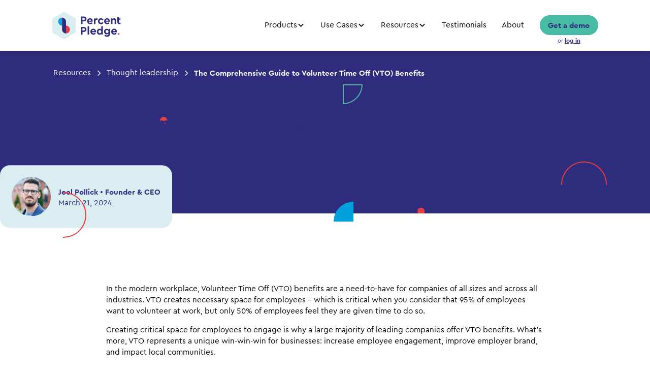

--- FILE ---
content_type: text/html; charset=utf-8
request_url: https://www.percentpledge.com/post/vto-guide
body_size: 21706
content:
<!DOCTYPE html><!-- Last Published: Thu Jan 22 2026 21:43:09 GMT+0000 (Coordinated Universal Time) --><html data-wf-domain="www.percentpledge.com" data-wf-page="66186725f0ac9557eaa94afc" data-wf-site="6610447ab8e39ef79a6105a6" lang="en" data-wf-collection="66186725f0ac9557eaa94ae9" data-wf-item-slug="vto-guide"><head><meta charset="utf-8"/><title>Volunteer Time Off (VTO) Benefits: The Comprehensive Guide</title><meta content="Learn how to set up Volunteer Time Off (VTO) at your company. Our guide explains VTO benefits, employee engagement, and corporate volunteering impact." name="description"/><meta content="Volunteer Time Off (VTO) Benefits: The Comprehensive Guide" property="og:title"/><meta content="Learn how to set up Volunteer Time Off (VTO) at your company. Our guide explains VTO benefits, employee engagement, and corporate volunteering impact." property="og:description"/><meta content="https://cdn.prod.website-files.com/66185c069ecee0a5f704aa4b/666c8c6283341d8cfa61702f_vto-guide.png" property="og:image"/><meta content="Volunteer Time Off (VTO) Benefits: The Comprehensive Guide" property="twitter:title"/><meta content="Learn how to set up Volunteer Time Off (VTO) at your company. Our guide explains VTO benefits, employee engagement, and corporate volunteering impact." property="twitter:description"/><meta content="https://cdn.prod.website-files.com/66185c069ecee0a5f704aa4b/666c8c6283341d8cfa61702f_vto-guide.png" property="twitter:image"/><meta property="og:type" content="website"/><meta content="summary_large_image" name="twitter:card"/><meta content="width=device-width, initial-scale=1" name="viewport"/><meta content="7HJQffRH3sjaI6g-fDXegOKF57MOiirfXpBaT8Uzc7E" name="google-site-verification"/><link href="https://cdn.prod.website-files.com/6610447ab8e39ef79a6105a6/css/percent-pledge.webflow.shared.37ac7cf2d.min.css" rel="stylesheet" type="text/css" integrity="sha384-N6x88tj/0OtjldH/A59BPH+wmG3mTZHM8ouZA/kDJ0xSyxnJvLUKpcYgIc/wyAUi" crossorigin="anonymous"/><script type="text/javascript">!function(o,c){var n=c.documentElement,t=" w-mod-";n.className+=t+"js",("ontouchstart"in o||o.DocumentTouch&&c instanceof DocumentTouch)&&(n.className+=t+"touch")}(window,document);</script><link href="https://cdn.prod.website-files.com/6610447ab8e39ef79a6105a6/6613d43b8e4ec9c4cc06662b_logo_favicon.png" rel="shortcut icon" type="image/x-icon"/><link href="https://cdn.prod.website-files.com/6610447ab8e39ef79a6105a6/6613d459ccb68ea477e1feb0_logo_webclip.png" rel="apple-touch-icon"/><link href="https://www.percentpledge.com/post/vto-guide" rel="canonical"/><script async="" src="https://www.googletagmanager.com/gtag/js?id=G-S935L9JWP3"></script><script type="text/javascript">window.dataLayer = window.dataLayer || [];function gtag(){dataLayer.push(arguments);}gtag('set', 'developer_id.dZGVlNj', true);gtag('js', new Date());gtag('config', 'G-S935L9JWP3');</script><!-- Please keep this css code to improve the font quality-->
<style>
  
textarea { resize: none; }
  
</style>

<script async src="https://cdn.jsdelivr.net/npm/@finsweet/attributes-cmsload@1/cmsload.js"></script>
  
 <!-- Google tag (gtag.js) -->
<script async src="https://www.googletagmanager.com/gtag/js?id=AW-10985697422"></script>
<script>
  window.dataLayer = window.dataLayer || [];
  function gtag(){dataLayer.push(arguments);}
  gtag('js', new Date());
  gtag('config', 'AW-10985697422');
</script>


<!-- Hotjar Tracking Code for Site 5061554 (name missing) -->
<script>
    (function(h,o,t,j,a,r){
        h.hj=h.hj||function(){(h.hj.q=h.hj.q||[]).push(arguments)};
        h._hjSettings={hjid:5061554,hjsv:6};
        a=o.getElementsByTagName('head')[0];
        r=o.createElement('script');r.async=1;
        r.src=t+h._hjSettings.hjid+j+h._hjSettings.hjsv;
        a.appendChild(r);
    })(window,document,'https://static.hotjar.com/c/hotjar-','.js?sv=');
</script>


<!-- Start VWO Async SmartCode -->
<link rel="preconnect" href="https://dev.visualwebsiteoptimizer.com" />
<script type='text/javascript' id='vwoCode'>
window._vwo_code || (function() {
var account_id=927919,
version=2.1,
settings_tolerance=2000,
hide_element='body',
hide_element_style = 'opacity:0 !important;filter:alpha(opacity=0) !important;background:none !important;transition:none !important;',
/* DO NOT EDIT BELOW THIS LINE */
f=false,w=window,d=document,v=d.querySelector('#vwoCode'),cK='_vwo_'+account_id+'_settings',cc={};try{var c=JSON.parse(localStorage.getItem('_vwo_'+account_id+'_config'));cc=c&&typeof c==='object'?c:{}}catch(e){}var stT=cc.stT==='session'?w.sessionStorage:w.localStorage;code={use_existing_jquery:function(){return typeof use_existing_jquery!=='undefined'?use_existing_jquery:undefined},library_tolerance:function(){return typeof library_tolerance!=='undefined'?library_tolerance:undefined},settings_tolerance:function(){return cc.sT||settings_tolerance},hide_element_style:function(){return'{'+(cc.hES||hide_element_style)+'}'},hide_element:function(){if(performance.getEntriesByName('first-contentful-paint')[0]){return''}return typeof cc.hE==='string'?cc.hE:hide_element},getVersion:function(){return version},finish:function(e){if(!f){f=true;var t=d.getElementById('_vis_opt_path_hides');if(t)t.parentNode.removeChild(t);if(e)(new Image).src='https://dev.visualwebsiteoptimizer.com/ee.gif?a='+account_id+e}},finished:function(){return f},addScript:function(e){var t=d.createElement('script');t.type='text/javascript';if(e.src){t.src=e.src}else{t.text=e.text}d.getElementsByTagName('head')[0].appendChild(t)},load:function(e,t){var i=this.getSettings(),n=d.createElement('script'),r=this;t=t||{};if(i){n.textContent=i;d.getElementsByTagName('head')[0].appendChild(n);if(!w.VWO||VWO.caE){stT.removeItem(cK);r.load(e)}}else{var o=new XMLHttpRequest;o.open('GET',e,true);o.withCredentials=!t.dSC;o.responseType=t.responseType||'text';o.onload=function(){if(t.onloadCb){return t.onloadCb(o,e)}if(o.status===200){_vwo_code.addScript({text:o.responseText})}else{_vwo_code.finish('&e=loading_failure:'+e)}};o.onerror=function(){if(t.onerrorCb){return t.onerrorCb(e)}_vwo_code.finish('&e=loading_failure:'+e)};o.send()}},getSettings:function(){try{var e=stT.getItem(cK);if(!e){return}e=JSON.parse(e);if(Date.now()>e.e){stT.removeItem(cK);return}return e.s}catch(e){return}},init:function(){if(d.URL.indexOf('__vwo_disable__')>-1)return;var e=this.settings_tolerance();w._vwo_settings_timer=setTimeout(function(){_vwo_code.finish();stT.removeItem(cK)},e);var t;if(this.hide_element()!=='body'){t=d.createElement('style');var i=this.hide_element(),n=i?i+this.hide_element_style():'',r=d.getElementsByTagName('head')[0];t.setAttribute('id','_vis_opt_path_hides');v&&t.setAttribute('nonce',v.nonce);t.setAttribute('type','text/css');if(t.styleSheet)t.styleSheet.cssText=n;else t.appendChild(d.createTextNode(n));r.appendChild(t)}else{t=d.getElementsByTagName('head')[0];var n=d.createElement('div');n.style.cssText='z-index: 2147483647 !important;position: fixed !important;left: 0 !important;top: 0 !important;width: 100% !important;height: 100% !important;background: white !important;';n.setAttribute('id','_vis_opt_path_hides');n.classList.add('_vis_hide_layer');t.parentNode.insertBefore(n,t.nextSibling)}var o='https://dev.visualwebsiteoptimizer.com/j.php?a='+account_id+'&u='+encodeURIComponent(d.URL)+'&vn='+version;if(w.location.search.indexOf('_vwo_xhr')!==-1){this.addScript({src:o})}else{this.load(o+'&x=true')}}};w._vwo_code=code;code.init();})();
</script>
<!-- End VWO Async SmartCode -->



<!-- Google tag for conversion demo booked benevity google ad campaign(gtag.js) -->
<script async src="https://www.googletagmanager.com/gtag/js?id=AW-16640913728"></script>
<script>
  window.dataLayer = window.dataLayer || [];
  function gtag(){dataLayer.push(arguments);}
  gtag('js', new Date());

  gtag('config', 'AW-16640913728');
</script>


<!-- Apollo website visitors tracking code -->
<script>function initApollo(){var n=Math.random().toString(36).substring(7),o=document.createElement("script");
o.src="https://assets.apollo.io/micro/website-tracker/tracker.iife.js?nocache="+n,o.async=!0,o.defer=!0,
o.onload=function(){window.trackingFunctions.onLoad({appId:"663119320fab6801c72521c3"})},
document.head.appendChild(o)}initApollo();
</script><!-- [Attributes by Finsweet] Social Share -->
<script defer src="https://cdn.jsdelivr.net/npm/@finsweet/attributes-socialshare@1/socialshare.js"></script></head><body><div class="page-wrapper"><div class="global-styles_wrapper"><div class="global-styles w-embed"><style>

  html { font-size: 1rem; }
  @media screen and (max-width:1440px) { html { font-size: calc(0.6253902185223725rem + 0.41623309053069724vw); } }
  @media screen and (max-width:479px) { html { font-size: 0.75rem; } }

  /* Defaults */
  section {
    position: relative;
  }

  a {
    color: inherit;
    text-decoration: none;
  }

  button {
    background-color: unset;
    padding: unset;
    text-align: inherit;
  }

  /* Set color style to inherit */
  .inherit-color * {
    color: inherit;
  }

  /* Focus state style for keyboard navigation for the focusable elements */
  *[tabindex]:focus-visible,
  input[type="file"]:focus-visible {
    outline: 0.125rem solid #4d65ff;
    outline-offset: 0.125rem;
  }

  /* Get rid of top margin on first element in any rich text element */
  .w-richtext > :not(div):first-child, .w-richtext > div:first-child > :first-child {
    margin-top: 0 !important;
  }

  /* Get rid of bottom margin on last element in any rich text element */
  .w-richtext>:last-child, .w-richtext ol li:last-child, .w-richtext ul li:last-child {
    margin-bottom: 0 !important;
  }

  /* Prevent all click and hover interaction with an element */
  .pointer-events-off {
    pointer-events: none;
  }

  /* Enables all click and hover interaction with an element */
  .pointer-events-on {
    pointer-events: auto;
  }

  /* Create a class of .div-square which maintains a 1:1 dimension of a div */
  .div-square::after {
    content: "";
    display: block;
    padding-bottom: 100%;
  }

  /* Make sure containers never lose their center alignment */
  .container-medium,.container-small, .container-large {
    margin-right: auto !important;
    margin-left: auto !important;
  }

  /* 
  Make the following elements inherit typography styles from the parent and not have hardcoded values. 
  Important: You will not be able to style for example "All Links" in Designer with this CSS applied.
  Uncomment this CSS to use it in the project. Leave this message for future hand-off.
  */
  /*
  a,
  .w-input,
  .w-select,
  .w-tab-link,
  .w-nav-link,
  .w-dropdown-btn,
  .w-dropdown-toggle,
  .w-dropdown-link {
  color: inherit;
  text-decoration: inherit;
  font-size: inherit;
  }
  */

  /* Apply "..." after 3 lines of text */
  .text-style-3lines {
    display: -webkit-box;
    overflow: hidden;
    -webkit-line-clamp: 3;
    -webkit-box-orient: vertical;
  }

  /* Apply "..." after 2 lines of text */
  .text-style-2lines {
    display: -webkit-box;
    overflow: hidden;
    -webkit-line-clamp: 2;
    -webkit-box-orient: vertical;
  }

  /* Apply "..." on 1 line of text */
  .text-style-1line {
    display: -webkit-box;
    overflow: hidden;
    -webkit-line-clamp: 1;
    -webkit-box-orient: vertical;
  }

  /* Adds inline flex display */
  .display-inlineflex {
    display: inline-flex;
  }

  /* These classes are never overwritten */
  .hide {
    display: none !important;
  }

  @media screen and (max-width: 991px) {
    .hide, .hide-tablet {
      display: none !important;
    }
  }
  @media screen and (max-width: 767px) {
    .hide-mobile-landscape{
      display: none !important;
    }
  }
  @media screen and (max-width: 479px) {
    .hide-mobile{
      display: none !important;
    }
  }

  .margin-0 {
    margin: 0rem !important;
  }

  .padding-0 {
    padding: 0rem !important;
  }

  .spacing-clean {
    padding: 0rem !important;
    margin: 0rem !important;
  }

  .margin-top {
    margin-right: 0rem !important;
    margin-bottom: 0rem !important;
    margin-left: 0rem !important;
  }

  .padding-top {
    padding-right: 0rem !important;
    padding-bottom: 0rem !important;
    padding-left: 0rem !important;
  }

  .margin-right {
    margin-top: 0rem !important;
    margin-bottom: 0rem !important;
    margin-left: 0rem !important;
  }

  .padding-right {
    padding-top: 0rem !important;
    padding-bottom: 0rem !important;
    padding-left: 0rem !important;
  }

  .margin-bottom {
    margin-top: 0rem !important;
    margin-right: 0rem !important;
    margin-left: 0rem !important;
  }

  .padding-bottom {
    padding-top: 0rem !important;
    padding-right: 0rem !important;
    padding-left: 0rem !important;
  }

  .margin-left {
    margin-top: 0rem !important;
    margin-right: 0rem !important;
    margin-bottom: 0rem !important;
  }

  .padding-left {
    padding-top: 0rem !important;
    padding-right: 0rem !important;
    padding-bottom: 0rem !important;
  }

  .margin-horizontal {
    margin-top: 0rem !important;
    margin-bottom: 0rem !important;
  }

  .padding-horizontal {
    padding-top: 0rem !important;
    padding-bottom: 0rem !important;
  }

  .margin-vertical {
    margin-right: 0rem !important;
    margin-left: 0rem !important;
  }

  .padding-vertical {
    padding-right: 0rem !important;
    padding-left: 0rem !important;
  }

  /* Apply "..." at 100% width */
  .truncate-width { 
    width: 100%; 
    white-space: nowrap; 
    overflow: hidden; 
    text-overflow: ellipsis; 
  }
  /* Removes native scrollbar */
  .no-scrollbar {
    -ms-overflow-style: none;
    overflow: -moz-scrollbars-none; 
  }

  .no-scrollbar::-webkit-scrollbar {
    display: none;
  }

  .has-underline, :is(h1,h2,h3,h4,h5,h6) span, .text-rich-text.is-h1 strong {
    position: relative;
    display: inline-block;
    text-decoration: underline;
    -webkit-text-decoration-color: #48bba5;
    text-decoration-color: #48bba5;
    text-decoration-thickness: .2em;
    text-decoration-skip-ink: none;
  }
  /*
  .has-underline:after, :is(h1,h2,h3,h4,h5,h6) span:after, .text-rich-text.is-h1 strong:after {
  position: absolute;
  top: unset;
  right: 0;
  bottom: .05em;
  left: 0;
  background: var(--base-color-brand--teal);
  content: '';
  display: inline-block;
  height: 9px;
  width: 100%;
  z-index: -1;
  }
  */
  .has-underline.is-blue:after {
    background: #00A0DC;
  }

  .has-underline.is-small:after {
    height: .2em;
  }

  .text-underline, .case-study_text strong, .text-rich-text.is-dyn-heading strong {
    text-decoration: underline;
    -webkit-text-decoration-color: #48bba5;
    text-decoration-color: #48bba5;
    text-decoration-thickness: .2em;
    text-decoration-skip-ink: none;
  }

  .text-rich-text.is-dyn-heading strong {
    text-decoration-thickness: .2em;
  }

  .header-underline {
    text-decoration: underline;
    -webkit-text-decoration-color: #48bba5;
    text-decoration-color: #48bba5;
    text-decoration-thickness: .2em;
    text-decoration-skip-ink: none;
  }

  .bullet-list_numbers li::marker {
    color: #48bba5;
  }

  .hexagon {
    -webkit-clip-path: polygon(46.25% .66987%, 47.43485% .30154%, 48.69764% .07596%, 50% 0%, 51.30236% .07596%, 52.56515% .30154%, 53.75% .66987%, 97.14102% 23.66987%, 97.85495% 24.16978%, 98.47124% 24.78606%, 98.97114% 25.5%, 99.33948% 26.2899%, 99.56505% 27.13176%, 99.64102% 28%, 99.64102% 72%, 99.56505% 72.86824%, 99.33948% 73.7101%, 98.97114% 74.5%, 98.47124% 75.21394%, 97.85495% 75.83022%, 97.14102% 76.33013%, 53.75% 99.33013%, 52.56515% 99.69846%, 51.30236% 99.92404%, 50% 100%, 48.69764% 99.92404%, 47.43485% 99.69846%, 46.25% 99.33013%, 2.85898% 76.33013%, 2.14505% 75.83022%, 1.52876% 75.21394%, 1.02886% 74.5%, .66052% 73.7101%, .43495% 72.86824%, .35898% 72%, .35898% 28%, .43495% 27.13176%, .66052% 26.2899%, 1.02886% 25.5%, 1.52876% 24.78606%, 2.14505% 24.16978%, 2.85898% 23.66987%);
    clip-path: polygon(46.25% .66987%, 47.43485% .30154%, 48.69764% .07596%, 50% 0%, 51.30236% .07596%, 52.56515% .30154%, 53.75% .66987%, 97.14102% 23.66987%, 97.85495% 24.16978%, 98.47124% 24.78606%, 98.97114% 25.5%, 99.33948% 26.2899%, 99.56505% 27.13176%, 99.64102% 28%, 99.64102% 72%, 99.56505% 72.86824%, 99.33948% 73.7101%, 98.97114% 74.5%, 98.47124% 75.21394%, 97.85495% 75.83022%, 97.14102% 76.33013%, 53.75% 99.33013%, 52.56515% 99.69846%, 51.30236% 99.92404%, 50% 100%, 48.69764% 99.92404%, 47.43485% 99.69846%, 46.25% 99.33013%, 2.85898% 76.33013%, 2.14505% 75.83022%, 1.52876% 75.21394%, 1.02886% 74.5%, .66052% 73.7101%, .43495% 72.86824%, .35898% 72%, .35898% 28%, .43495% 27.13176%, .66052% 26.2899%, 1.02886% 25.5%, 1.52876% 24.78606%, 2.14505% 24.16978%, 2.85898% 23.66987%);
  }

  select {
    appearance: none;
  }

  .featured-resources_grid .resources-preview_item:nth-child(1) {
    grid-template-columns: 1fr;
  }

  .featured-resources_grid .resources-preview_item:nth-child(1) {
    grid-row: span 2;
  }

  .featured-resources_grid .resources-preview_item {
    display: none;
  }

  .featured-resources_grid .resources-preview_item:nth-child(1), .featured-resources_grid .resources-preview_item:nth-child(2), .featured-resources_grid .resources-preview_item:nth-child(3) {
    display: grid;
  }
  /*
  .blog-content_content blockquote + p {
  font-size: 1rem;
  padding-left: 2rem;
  color: var(--text-color--text-secondary);
  font-weight: 600;
  margin-top: -.5em;
  margin-bottom: 2.5rem;
  }
  */
  .tabs-collapsible_link .tabs-collapsible_link-body {
    grid-template-rows: 0fr;
    transition: grid-template-rows 400ms ease-in-out;
  }

  .tabs-collapsible_link.w--current .tabs-collapsible_link-body {
    grid-template-rows: 1fr;
  }

  h1, h2, h3, h4, h5, h6 {
    background-color: inherit;
  }

  .testimonial_content-item:nth-child(15n + 1) .testimonial_client-image-wrapper .testimonial_customer-image:nth-child(1) {
    display: block;
  }

  .testimonial_content-item:nth-child(15n + 2) .testimonial_client-image-wrapper .testimonial_customer-image:nth-child(2) {
    display: block;
  }

  .testimonial_content-item:nth-child(15n + 3) .testimonial_client-image-wrapper .testimonial_customer-image:nth-child(3) {
    display: block;
  }

  .testimonial_content-item:nth-child(15n + 4) .testimonial_client-image-wrapper .testimonial_customer-image:nth-child(4) {
    display: block;
  }

  .testimonial_content-item:nth-child(15n + 5) .testimonial_client-image-wrapper .testimonial_customer-image:nth-child(5) {
    display: block;
  }

  .testimonial_content-item:nth-child(15n + 6) .testimonial_client-image-wrapper .testimonial_customer-image:nth-child(6) {
    display: block;
  }

  .testimonial_content-item:nth-child(15n + 7) .testimonial_client-image-wrapper .testimonial_customer-image:nth-child(7) {
    display: block;
  }

  .testimonial_content-item:nth-child(15n + 8) .testimonial_client-image-wrapper .testimonial_customer-image:nth-child(8) {
    display: block;
  }

  .testimonial_content-item:nth-child(15n + 9) .testimonial_client-image-wrapper .testimonial_customer-image:nth-child(9) {
    display: block;
  }

  .testimonial_content-item:nth-child(15n + 10) .testimonial_client-image-wrapper .testimonial_customer-image:nth-child(10) {
    display: block;
  }

  .testimonial_content-item:nth-child(15n + 11) .testimonial_client-image-wrapper .testimonial_customer-image:nth-child(11) {
    display: block;
  }

  .testimonial_content-item:nth-child(15n + 12) .testimonial_client-image-wrapper .testimonial_customer-image:nth-child(12) {
    display: block;
  }

  .testimonial_content-item:nth-child(15n + 13) .testimonial_client-image-wrapper .testimonial_customer-image:nth-child(13) {
    display: block;
  }

  .testimonial_content-item:nth-child(15n + 14) .testimonial_client-image-wrapper .testimonial_customer-image:nth-child(14) {
    display: block;
  }

  .testimonial_content-item:nth-child(15n + 15) .testimonial_client-image-wrapper .testimonial_customer-image:nth-child(15) {
    display: block;
  }

  section, [class*="section_"] {
    overflow-x: clip;
  }

  .text-rich-text a:has(strong) {
    display: inline-flex;
    height: auto;
    min-height: 2.4rem;
    padding-top: 0rem;
    padding-right: 1rem;
    padding-bottom: 0rem;
    padding-left: 1rem;
    justify-content: center;
    align-items: center;
    border-top-style: solid;
    border-top-width: 1px;
    border-top-color: var(--background-color--background-primary);
    border-right-style: solid;
    border-right-width: 1px;
    border-right-color: var(--background-color--background-primary);
    border-bottom-style: solid;
    border-bottom-width: 1px;
    border-bottom-color: var(--background-color--background-primary);
    border-left-style: solid;
    border-left-width: 1px;
    border-left-color: var(--background-color--background-primary);
    border-top-left-radius: 50px;
    border-top-right-radius: 50px;
    border-bottom-left-radius: 50px;
    border-bottom-right-radius: 50px;
    background-color: var(--background-color--background-primary);
    transition-property: background-color, color;
    transition-duration: 250ms, 250ms;
    transition-timing-function: cubic-bezier(.645, .045, .355, 1), cubic-bezier(.645, .045, .355, 1);
    color: var(--base-color-neutral--white);
    font-size: 1rem;
    font-weight: 700;
    text-align: center;
    text-decoration: none;
  }

  .text-rich-text a:has(strong):hover {
    border-top-color: var(--background-color--background-tertiary);
    border-right-color: var(--background-color--background-tertiary);
    border-bottom-color: var(--background-color--background-tertiary);
    border-left-color: var(--background-color--background-tertiary);
    background-color: var(--background-color--background-tertiary);
    color: var(--text-color--text-secondary);
  }

  /* All paragraph elements inside Hubspot form */
  .hs-form>p {
    margin-top:1rem;
    margin-bottom:1rem;
  }

  /* Set margin right 0 for input wrapper */
  .hs-form .input {
    margin-right: 0 !important;
  }

  /* Max width of fieldset element inside form */
  .hs-form>fieldset {
    max-width: 100% !important;
  }

  /* Form Input */
  .hs-input {
    width: 100% !important;
  }

  /* Radio Inputs */
  .hs-input[type=radio] {
    width: auto !important;
    margin-right: 0.5rem;
    min-height: auto !important;
  }

  /* Checkbox Labels */
  .hs-form-checkbox>label {
    font-weight: 400 !important;
  }

  /* Error messages label margin */
  .hs-error-msgs>label {
    margin-bottom: 0px !important;
  }


  /*Custom Checkbox*/
  .hs-input[type=checkbox] {
    width: 1rem !important;
    height: 1rem !important;
    margin-right: 0.5rem !important;
    min-height: auto !important;
    border: 1px solid #f4f4f4 !important;
  }

  .hs-input[type=checkbox]:focus {
    box-shadow: 0 0 3px 1px #f4f4f4;
  }

  .hs-input[type=checkbox]:checked {
    accent-color: #111;
    outline: 2px solid #111;
  }

  .hs-form-booleancheckbox-display>span {
    margin-left: 0 !important;
  }

  .portfolio_logo-wrapper img {
    object-fit: contain;
    height: 100%;
  }

  blockquote sub {
    bottom: -.5em !important;
  }

  [data-is-migrated="TRUE"] .w-richtext figure {
    max-width: 100%;
    width: 100%;
  }

  [data-is-migrated="TRUE"] .w-richtext figure.w-richtext-figure-type-video {
    padding-bottom: 55% !important;
  }

  .button.is-link.is-icon:hover [class*="icon"] {
    transform: translateX(.25em);
  }

  .tabs-collapsible_component::before, .tabs-collapsible_component::after {
    display: none;
  }

  .w-tab-pane.w--tab-active {
    display: flex;
    flex-direction: column;
    justify-content: center;
  }

  .w-richtext ul {
    overflow: visible;
  }

  .blog-content_content ul li {
    list-style: none;
    background-image: url(https://cdn.prod.website-files.com/6610447ab8e39ef79a6105a6/662699b931c576e8399784fc_icon_bullet-check.svg);
    background-repeat: no-repeat;
    background-position: top .5em left 0.05em;
    background-size: .75em;
    margin-left: -1.25rem;
    padding-left: 1.75rem;
    overflow: visible;
  }

  /* Custom marker as BG Image for Bold Italic li elements in rich text */
  .w-richtext ul li:has(strong em) {
    list-style: none;
    background-image: url(https://cdn.prod.website-files.com/6610447ab8e39ef79a6105a6/66290c95172a8eb0516c632a_icon_check-with-bg.webp);
    background-repeat: no-repeat;
    background-position: top .125em left 0.05em;
    background-size: 1.15em;
    margin-left: -1.5rem;
    padding-left: 2rem;
    overflow: visible;
  }

  .w-richtext ul li strong em {
    font-weight: 400 !important;
    font-style: normal !important;
  }

  .background-color-primary :is(h1, h2, h3, h4, h5, h6) {
    color: white !important;
  }

  .resource-header_aside-content :is(h1, h2, h3, h4, h5, h6) {
    color: var(--text-color--text-secondary) !important;
    margin-bottom: 0.35rem !important;
  }

  .w-tabs::before, .w-tabs::after {
    display: none !important;
  }

  .blog-content_content .w-embed:has( .hbspt-form) {
    padding: 50px;
    border-radius: 1rem;
    background-color: var(--base-color-brand--light-blue);
  }

  .blog-content_content .w-embed:has( .hbspt-form) h4 {
    margin-top: 0 !important;
  }

  @media screen and (max-width: 991px) {
    .blog-content_content .w-embed:has( .hbspt-form) {
      padding: 5vw;
      border-radius: .75rem;
      max-width: 90vw;
    }
  }
  
  .cta-block_card .hs-button {
  	background: var(--base-color-brand--teal) !important;
   	color: var(--base-color-brand--cobalt-blue) !important;
  }

	.cta-block_card .hs-button:hover {
  	background: var(--base-color-brand--light-blue) !important;
  }
  
  .career_list-item:nth-child(1) .is-heading {
  	display: grid;
  }

</style>3</div></div><div data-animation="default" class="navbar_component w-nav" data-easing2="ease" fs-scrolldisable-element="smart-nav" data-easing="ease" data-collapse="medium" data-w-id="83ffbb6c-bdbb-6fb1-7348-508e54b2b989" role="banner" data-duration="400"><div class="navbar_container"><a href="/" aria-label="home" class="navbar_logo-link w-nav-brand"><img src="https://cdn.prod.website-files.com/6610447ab8e39ef79a6105a6/6623dde808f55401a7b9926c_logo_main.svg" loading="lazy" alt="Percent Pledge logo." class="navbar_logo"/></a><nav role="navigation" class="navbar_menu is-page-height-tablet w-nav-menu"><div data-delay="200" data-hover="true" data-w-id="70267401-9390-d172-ec81-e9628c67bdfa" class="navbar_menu-dropdown w-dropdown"><div class="navbar_dropdown-toggle w-dropdown-toggle"><div>Products</div><div class="dropdown-chevron w-embed"><svg width=" 100%" height=" 100%" viewBox="0 0 16 16" fill="none" xmlns="http://www.w3.org/2000/svg">
<path fill-rule="evenodd" clip-rule="evenodd" d="M2.55806 6.29544C2.46043 6.19781 2.46043 6.03952 2.55806 5.94189L3.44195 5.058C3.53958 4.96037 3.69787 4.96037 3.7955 5.058L8.00001 9.26251L12.2045 5.058C12.3021 4.96037 12.4604 4.96037 12.5581 5.058L13.4419 5.94189C13.5396 6.03952 13.5396 6.19781 13.4419 6.29544L8.17678 11.5606C8.07915 11.6582 7.92086 11.6582 7.82323 11.5606L2.55806 6.29544Z" fill="currentColor"/>
</svg></div></div><nav class="navbar_mega-dropdown-wrapper is-xlarge w-dropdown-list"><div class="navbar_container"><div class="navbar_dropdown-grid"><div class="navbar_dropdown-list for-product"><div id="w-node-_70267401-9390-d172-ec81-e9628c67be03-54b2b989" class="heading-style-h5 text-color-secondary text-align-left">Core Offerings</div><a href="/product/giving-platform" id="w-node-_70267401-9390-d172-ec81-e9628c67be05-54b2b989" class="navbar_dropdown-link w-inline-block"><img loading="lazy" src="https://cdn.prod.website-files.com/6610447ab8e39ef79a6105a6/66366a2bda23c5a1b0e0cf5f_icon_giving-platform.webp" alt="" class="icon-1x1-large"/><div class="navbar_dropdown-text-wrapper"><div class="navbar_dropdown-text">Giving Platform</div><div class="border-underline"></div></div></a><a href="/product/volunteering-platform" id="w-node-_70267401-9390-d172-ec81-e9628c67be0b-54b2b989" class="navbar_dropdown-link w-inline-block"><img loading="lazy" src="https://cdn.prod.website-files.com/6610447ab8e39ef79a6105a6/66366a2bcb57fb317b7324d5_icon_volunteering-platform.webp" alt="" class="icon-1x1-large"/><div class="navbar_dropdown-text-wrapper"><div class="navbar_dropdown-text">Volunteering Platform</div><div class="border-underline"></div></div></a><a href="/product/volunteer-events" id="w-node-_70267401-9390-d172-ec81-e9628c67be11-54b2b989" class="navbar_dropdown-link w-inline-block"><img loading="lazy" src="https://cdn.prod.website-files.com/6610447ab8e39ef79a6105a6/66366a2c8738561524c76848_icon_volunteer-events.webp" alt="" class="icon-1x1-large"/><div class="navbar_dropdown-text-wrapper"><div class="navbar_dropdown-text">Volunteer Events</div><div class="border-underline"></div></div></a></div><div class="navbar_dropdown-list for-product"><div id="w-node-_70267401-9390-d172-ec81-e9628c67be18-54b2b989" class="heading-style-h5 text-color-secondary text-align-left">Differentiators</div><a href="/features/feed-your-impact" class="navbar_dropdown-link w-inline-block"><img loading="lazy" src="https://cdn.prod.website-files.com/6610447ab8e39ef79a6105a6/690a89c620d11c098bf1400f_Feed%20Your%20Impact%20Icon.svg" alt="" class="icon-1x1-large"/><div class="navbar_dropdown-text-wrapper"><div class="navbar_dropdown-text">Feed Your Impact</div><div class="border-underline"></div></div></a><a href="/features/grow-your-impact-tree-planting" class="navbar_dropdown-link w-inline-block"><img loading="lazy" src="https://cdn.prod.website-files.com/6610447ab8e39ef79a6105a6/690a8b85b63835feec9b9f31_Grow%20Your%20Impact%20Icon.svg" alt="" class="icon-1x1-large"/><div class="navbar_dropdown-text-wrapper"><div class="navbar_dropdown-text">Grow Your Impact</div><div class="border-underline"></div></div></a><a href="/features/ai-communications-kits" class="navbar_dropdown-link w-inline-block"><img loading="lazy" src="https://cdn.prod.website-files.com/6610447ab8e39ef79a6105a6/690a8b85cf3a9a1fbb07612c_idea%20light%20bulb%20icon.svg" alt="" class="icon-1x1-large"/><div class="navbar_dropdown-text-wrapper"><div class="navbar_dropdown-text">AI Event Comms Kits</div><div class="border-underline"></div></div></a><a href="/features/community-volunteer-events" class="navbar_dropdown-link w-inline-block"><img loading="lazy" src="https://cdn.prod.website-files.com/6610447ab8e39ef79a6105a6/690a8b855eb1b8ecd4e318d0_Group%20Icon.svg" alt="" class="icon-1x1-large"/><div class="navbar_dropdown-text-wrapper"><div class="navbar_dropdown-text">Community<br/>Volunteer Events</div><div class="border-underline"></div></div></a><a href="/features/passion-assessment" id="w-node-_70267401-9390-d172-ec81-e9628c67be38-54b2b989" class="navbar_dropdown-link w-inline-block"><img loading="lazy" src="https://cdn.prod.website-files.com/6610447ab8e39ef79a6105a6/66366a36eee491abaa654acc_icon_passion-assessment.webp" alt="" class="icon-1x1-large"/><div class="navbar_dropdown-text-wrapper"><div class="navbar_dropdown-text">Passion Assessment</div><div class="border-underline"></div></div></a><a href="/features/impact-badges" class="navbar_dropdown-link w-inline-block"><img loading="lazy" src="https://cdn.prod.website-files.com/6610447ab8e39ef79a6105a6/6703daf49feb398608f24c19_Group%201287%20(2).avif" alt="Solid dark blue square with rounded corners." class="icon-1x1-large"/><div class="navbar_dropdown-text-wrapper"><div class="navbar_dropdown-text">Impact Badges</div><div class="border-underline"></div></div></a><a href="/features/charity-vetting" class="navbar_dropdown-link w-inline-block"><img loading="lazy" src="https://cdn.prod.website-files.com/6610447ab8e39ef79a6105a6/690a8b856b50726294a39b7c_green%20vetting%20icon.svg" alt="" class="icon-1x1-large"/><div class="navbar_dropdown-text-wrapper"><div class="navbar_dropdown-text">Charity Vetting</div><div class="border-underline"></div></div></a><a href="/features/campaigns" class="navbar_dropdown-link w-inline-block"><img loading="lazy" src="https://cdn.prod.website-files.com/6610447ab8e39ef79a6105a6/6703db05bcc598966e537db6_Group%201297%20(1).avif" alt="Solid blue square with rounded corners." class="icon-1x1-large"/><div class="navbar_dropdown-text-wrapper"><div class="navbar_dropdown-text">Campaigns</div><div class="border-underline"></div></div></a><a href="/features/impact-reporting" class="navbar_dropdown-link w-inline-block"><img loading="lazy" src="https://cdn.prod.website-files.com/6610447ab8e39ef79a6105a6/6703dadb35ecf182f08d4ce3_Group%201299%20(2).avif" alt="Solid dark blue square with rounded corners and no additional features." class="icon-1x1-large"/><div class="navbar_dropdown-text-wrapper"><div class="navbar_dropdown-text">Impact Reports</div><div class="border-underline"></div></div></a><a href="/features/integrations" class="navbar_dropdown-link w-inline-block"><img loading="lazy" src="https://cdn.prod.website-files.com/6610447ab8e39ef79a6105a6/66366a36a941c086ea078eb7_icon_integrations.webp" alt="" class="icon-1x1-large"/><div class="navbar_dropdown-text-wrapper"><div class="navbar_dropdown-text">Integrations</div><div class="border-underline"></div></div></a></div><div class="nav_featured-resource-collection w-dyn-list"><div role="list" class="nav_featured-resource-list w-dyn-items"><div role="listitem" class="nav_featured-resource-item w-dyn-item"><a href="/events/international-volunteers-day-virtual-event-teams-ergs" class="nav_featured-resource-link w-inline-block"><img src="https://cdn.prod.website-files.com/66185c069ecee0a5f704aa4b/68f7c70f774b4a9a66daebdd_international-volunteers-day-virtual-volunteer-event-thumbnail.png" loading="lazy" alt="International Volunteer Day: Virtual Event for Teams" class="nav_featured-resource-image"/><div class="nav_featured-resource-content"><div>International Volunteer Day: Virtual Event for Teams</div><div class="nav_featured-resource-pill">Featured</div></div></a></div></div></div></div></div></nav></div><div data-delay="200" data-hover="true" data-w-id="76ddfe1b-21d5-8142-6533-4a9d4ad3c4c6" class="navbar_menu-dropdown w-dropdown"><div class="navbar_dropdown-toggle w-dropdown-toggle"><div>Use Cases</div><div class="dropdown-chevron w-embed"><svg width=" 100%" height=" 100%" viewBox="0 0 16 16" fill="none" xmlns="http://www.w3.org/2000/svg">
<path fill-rule="evenodd" clip-rule="evenodd" d="M2.55806 6.29544C2.46043 6.19781 2.46043 6.03952 2.55806 5.94189L3.44195 5.058C3.53958 4.96037 3.69787 4.96037 3.7955 5.058L8.00001 9.26251L12.2045 5.058C12.3021 4.96037 12.4604 4.96037 12.5581 5.058L13.4419 5.94189C13.5396 6.03952 13.5396 6.19781 13.4419 6.29544L8.17678 11.5606C8.07915 11.6582 7.92086 11.6582 7.82323 11.5606L2.55806 6.29544Z" fill="currentColor"/>
</svg></div></div><nav class="navbar_mega-dropdown-wrapper is-xlarge w-dropdown-list"><div class="navbar_container"><div class="navbar_dropdown-grid"><div class="navbar_dropdown-list for-product"><div id="w-node-_76ddfe1b-21d5-8142-6533-4a9d4ad3c4cf-54b2b989" class="heading-style-h5 text-color-secondary text-align-left">Use Cases</div><div id="w-node-_76ddfe1b-21d5-8142-6533-4a9d4ad3c4d1-54b2b989" class="spacer-tiny"></div><p id="w-node-_76ddfe1b-21d5-8142-6533-4a9d4ad3c4d2-54b2b989" class="text-size-small">These are the most common use cases companies ask us to solve.  This section gives you a preview of how our CSR software powers the most important parts of your impact initiatives.</p></div><div class="navbar_dropdown-list for-product"><a href="/use-case/grants-management" class="navbar_dropdown-link w-inline-block"><img loading="lazy" src="https://cdn.prod.website-files.com/6610447ab8e39ef79a6105a6/66366a360fae43f95a4c2998_icon_community-events.webp" alt="" class="icon-1x1-large"/><div class="navbar_dropdown-text-wrapper"><div class="navbar_dropdown-text">Grants Management</div><div class="border-underline"></div></div></a><a href="/use-case/dollars-for-doers" class="navbar_dropdown-link w-inline-block"><img src="https://cdn.prod.website-files.com/6610447ab8e39ef79a6105a6/66f6fa27cdf83a0964842c71_Group%201293.avif" loading="lazy" alt="Teal icon of a computer monitor with a globe symbol on the screen, indicating internet or web access." class="icon-1x1-large"/><div class="navbar_dropdown-text-wrapper"><div class="navbar_dropdown-text">Dollars for Doers</div><div class="border-underline"></div></div></a><a href="/use-case/charity-evaluations-nonprofit-vetting" class="navbar_dropdown-link w-inline-block"><img loading="lazy" src="https://cdn.prod.website-files.com/6610447ab8e39ef79a6105a6/690a8b856b50726294a39b7c_green%20vetting%20icon.svg" alt="" class="icon-1x1-large"/><div class="navbar_dropdown-text-wrapper"><div class="navbar_dropdown-text">Nonprofit Vetting</div><div class="border-underline"></div></div></a><a href="/use-case/disaster-relief-donations" class="navbar_dropdown-link w-inline-block"><img loading="lazy" src="https://cdn.prod.website-files.com/6610447ab8e39ef79a6105a6/66366a36eee491abaa654acc_icon_passion-assessment.webp" alt="" class="icon-1x1-large"/><div class="navbar_dropdown-text-wrapper"><div class="navbar_dropdown-text">Disaster Relief</div><div class="border-underline"></div></div></a><a href="/use-case/matching-gifts" class="navbar_dropdown-link w-inline-block"><img src="https://cdn.prod.website-files.com/6610447ab8e39ef79a6105a6/663668cf2b479be9f9404f1e_icon_resources.webp" loading="lazy" alt="" class="icon-1x1-large"/><div class="navbar_dropdown-text-wrapper"><div class="navbar_dropdown-text">Matching Gifts</div><div class="border-underline"></div></div></a><a href="/use-case/employee-gifting-donation-rewards" class="navbar_dropdown-link w-inline-block"><img src="https://cdn.prod.website-files.com/6610447ab8e39ef79a6105a6/66366a2bda23c5a1b0e0cf5f_icon_giving-platform.webp" loading="lazy" alt="" class="icon-1x1-large"/><div class="navbar_dropdown-text-wrapper"><div class="navbar_dropdown-text">Employee Gifting</div><div class="border-underline"></div></div></a></div><div class="nav_featured-resource-collection w-dyn-list"><div role="list" class="nav_featured-resource-list w-dyn-items"><div role="listitem" class="nav_featured-resource-item w-dyn-item"><a href="/tools/erg-guide" class="nav_featured-resource-link w-inline-block"><img src="https://cdn.prod.website-files.com/66185c069ecee0a5f704aa4b/67c1163fe4a554a3010d34f0_1.png" loading="lazy" alt="ERG Guide &amp; Engagement Kit" class="nav_featured-resource-image"/><div class="nav_featured-resource-content"><div>ERG Guide &amp; Engagement Kit</div><div class="nav_featured-resource-pill">Featured</div></div></a></div></div></div></div></div></nav></div><div data-delay="200" data-hover="true" data-w-id="f454ce75-156f-462d-b95d-35f3f22609d5" class="navbar_menu-dropdown w-dropdown"><div class="navbar_dropdown-toggle w-dropdown-toggle"><div>Resources</div><div class="dropdown-chevron w-embed"><svg width=" 100%" height=" 100%" viewBox="0 0 16 16" fill="none" xmlns="http://www.w3.org/2000/svg">
<path fill-rule="evenodd" clip-rule="evenodd" d="M2.55806 6.29544C2.46043 6.19781 2.46043 6.03952 2.55806 5.94189L3.44195 5.058C3.53958 4.96037 3.69787 4.96037 3.7955 5.058L8.00001 9.26251L12.2045 5.058C12.3021 4.96037 12.4604 4.96037 12.5581 5.058L13.4419 5.94189C13.5396 6.03952 13.5396 6.19781 13.4419 6.29544L8.17678 11.5606C8.07915 11.6582 7.92086 11.6582 7.82323 11.5606L2.55806 6.29544Z" fill="currentColor"/>
</svg></div></div><nav class="navbar_mega-dropdown-wrapper is-xlarge w-dropdown-list"><div class="navbar_container"><div class="navbar_dropdown-grid"><div class="navbar_dropdown-list for-product"><div id="w-node-_9e661b50-25f2-e8c9-e72d-5ca933ed23e3-54b2b989" class="heading-style-h5 text-color-secondary text-align-left">Resources</div><div id="w-node-_99cf91c2-5830-b83e-0d69-7979d23ef778-54b2b989" class="spacer-tiny"></div><p id="w-node-_2334908a-8dfc-c8d4-ce5f-232df2063b0c-54b2b989" class="text-size-small">Resources to power your employee engagement programs. From ERG guides to virtual volunteer opportunities and impact report templates. Get answers to questions like “What is VTO?” plus free tools to better engage your teams.</p></div><div class="navbar_dropdown-list for-product"><a href="/events" class="navbar_dropdown-link w-inline-block"><img loading="lazy" src="https://cdn.prod.website-files.com/6610447ab8e39ef79a6105a6/66366a360fae43f95a4c2998_icon_community-events.webp" alt="" class="icon-1x1-large"/><div class="navbar_dropdown-text-wrapper"><div class="navbar_dropdown-text">Events</div><div class="border-underline"></div></div></a><a href="/resources/case-studies" class="navbar_dropdown-link w-inline-block"><img loading="lazy" src="https://cdn.prod.website-files.com/6610447ab8e39ef79a6105a6/66366a36eee491abaa654acc_icon_passion-assessment.webp" alt="" class="icon-1x1-large"/><div class="navbar_dropdown-text-wrapper"><div class="navbar_dropdown-text">Case Studies</div><div class="border-underline"></div></div></a><a href="/resources/tools" class="navbar_dropdown-link w-inline-block"><img src="https://cdn.prod.website-files.com/6610447ab8e39ef79a6105a6/66366a2bda23c5a1b0e0cf5f_icon_giving-platform.webp" loading="lazy" alt="" class="icon-1x1-large"/><div class="navbar_dropdown-text-wrapper"><div class="navbar_dropdown-text">Tools</div><div class="border-underline"></div></div></a><a href="/resources/top-corporate-volunteer-opportunities" class="navbar_dropdown-link w-inline-block"><img loading="lazy" src="https://cdn.prod.website-files.com/6610447ab8e39ef79a6105a6/66366a2bcb57fb317b7324d5_icon_volunteering-platform.webp" alt="" class="icon-1x1-large"/><div class="navbar_dropdown-text-wrapper"><div class="navbar_dropdown-text">Best Places to Volunteer</div><div class="border-underline"></div></div></a><a href="/resources/cause-holiday-toolkits" class="navbar_dropdown-link w-inline-block"><img src="https://cdn.prod.website-files.com/6610447ab8e39ef79a6105a6/663668cf2b479be9f9404f1e_icon_resources.webp" loading="lazy" alt="" class="icon-1x1-large"/><div class="navbar_dropdown-text-wrapper"><div class="navbar_dropdown-text">Cause Kits</div><div class="border-underline"></div></div></a><a href="/resources/blog" class="navbar_dropdown-link w-inline-block"><img src="https://cdn.prod.website-files.com/6610447ab8e39ef79a6105a6/663668cffdbb53a70935bda5_icon_case-studies.webp" loading="lazy" alt="" class="icon-1x1-large"/><div class="navbar_dropdown-text-wrapper"><div class="navbar_dropdown-text">Blog</div><div class="border-underline"></div></div></a><a href="/resources" class="navbar_dropdown-link w-inline-block"><img src="https://cdn.prod.website-files.com/6610447ab8e39ef79a6105a6/66f6fa748716b43026fa7653_impact-vetting-icon-teal.avif" loading="lazy" alt="Abstract blue rounded square shape with no distinct features." class="icon-1x1-large"/><div class="navbar_dropdown-text-wrapper"><div class="navbar_dropdown-text">All Resources</div><div class="border-underline"></div></div></a></div><div class="nav_featured-resource-collection w-dyn-list"><div role="list" class="nav_featured-resource-list w-dyn-items"><div role="listitem" class="nav_featured-resource-item w-dyn-item"><a href="/events/international-volunteers-day-virtual-event-teams-ergs" class="nav_featured-resource-link w-inline-block"><img src="https://cdn.prod.website-files.com/66185c069ecee0a5f704aa4b/68f7c70f774b4a9a66daebdd_international-volunteers-day-virtual-volunteer-event-thumbnail.png" loading="lazy" alt="International Volunteer Day: Virtual Event for Teams" class="nav_featured-resource-image"/><div class="nav_featured-resource-content"><div>International Volunteer Day: Virtual Event for Teams</div><div class="nav_featured-resource-pill">Featured</div></div></a></div></div></div></div></div></nav></div><a data-w-id="ace09acf-fa1e-b911-ef6d-680aaa559ab8" href="/testimonials" class="navbar_dropdown-toggle w-button">Testimonials</a><a href="/about" class="navbar_dropdown-toggle w-button">About</a><div class="navbar_menu-buttons"><div class="navbar_menu-button-secondary"><a href="/request-a-demo" target="_blank" class="button is-tertiary w-button">Get a demo</a><div class="navbar_menu-button-sleeve"><div class="text-size-tiny text-color-secondary">or <a href="https://www.percentpledge.org/users/sign_in" class="link-text-2">log in</a></div></div></div></div></nav><div class="navbar_menu-button w-nav-button"><div class="menu-icon1"><div class="menu-icon1_line-top"></div><div class="menu-icon1_line-middle"></div><div class="menu-icon_line-middle-inner"></div><div class="menu-icon1_line-bottom"></div></div></div></div></div><main data-is-migrated="TRUE" class="main-wrapper"><header class="section_resource-header background-color-primary"><div class="padding-global padding-section-large"><div class="container-large"><div class="resource-header_breadcrumb"><div class="breadcrumb-link"><div>Resources</div></div><div class="breadcrumb-divider w-embed"><svg width="16" height="16" viewBox="0 0 16 16" fill="none" xmlns="http://www.w3.org/2000/svg">
<path d="M6 3L11 8L6 13" stroke="CurrentColor" stroke-width="1.5"/>
</svg></div><div class="breadcrumb-link"><div>Thought leadership</div></div><div class="breadcrumb-divider w-embed"><svg width="16" height="16" viewBox="0 0 16 16" fill="none" xmlns="http://www.w3.org/2000/svg">
<path d="M6 3L11 8L6 13" stroke="CurrentColor" stroke-width="1.5"/>
</svg></div><div class="breadcrumb-link is-current"><div class="text-style-1line">The Comprehensive Guide to Volunteer Time Off (VTO) Benefits</div></div></div><div class="max-width-blog"><div class="resource-header_title-wrapper"><h1 class="heading-style-h2">The Comprehensive Guide to Volunteer Time Off (VTO) Benefits</h1><div class="spacer-medium"></div><div class="w-layout-grid resource-header_meta"><div class="w-dyn-list"><div role="list" class="resources-preview_meta-wrapper w-dyn-items"><div role="listitem" class="resources-preview_topic w-dyn-item"><div>#</div><div>volunteering</div></div></div></div><a aria-label="social-share-linkedin" fs-socialshare-element="LinkedIn" href="#" class="resource-header_social-link w-inline-block"><div class="icon-embed-xsmall w-embed"><svg width="100%" height="100%" viewBox="0 0 24 24" fill="none" xmlns="http://www.w3.org/2000/svg">
<path fill-rule="evenodd" clip-rule="evenodd" d="M4.5 3C3.67157 3 3 3.67157 3 4.5V19.5C3 20.3284 3.67157 21 4.5 21H19.5C20.3284 21 21 20.3284 21 19.5V4.5C21 3.67157 20.3284 3 19.5 3H4.5ZM8.52076 7.00272C8.52639 7.95897 7.81061 8.54819 6.96123 8.54397C6.16107 8.53975 5.46357 7.90272 5.46779 7.00413C5.47201 6.15897 6.13998 5.47975 7.00764 5.49944C7.88795 5.51913 8.52639 6.1646 8.52076 7.00272ZM12.2797 9.76176H9.75971H9.7583V18.3216H12.4217V18.1219C12.4217 17.742 12.4214 17.362 12.4211 16.9819V16.9818V16.9816V16.9815V16.9812C12.4203 15.9674 12.4194 14.9532 12.4246 13.9397C12.426 13.6936 12.4372 13.4377 12.5005 13.2028C12.7381 12.3253 13.5271 11.7586 14.4074 11.8979C14.9727 11.9864 15.3467 12.3141 15.5042 12.8471C15.6013 13.1803 15.6449 13.5389 15.6491 13.8863C15.6605 14.9339 15.6589 15.9815 15.6573 17.0292V17.0294C15.6567 17.3992 15.6561 17.769 15.6561 18.1388V18.3202H18.328V18.1149C18.328 17.6629 18.3278 17.211 18.3275 16.7591V16.759V16.7588C18.327 15.6293 18.3264 14.5001 18.3294 13.3702C18.3308 12.8597 18.276 12.3563 18.1508 11.8627C17.9638 11.1286 17.5771 10.5211 16.9485 10.0824C16.5027 9.77019 16.0133 9.5691 15.4663 9.5466C15.404 9.54401 15.3412 9.54062 15.2781 9.53721L15.2781 9.53721L15.2781 9.53721C14.9984 9.52209 14.7141 9.50673 14.4467 9.56066C13.6817 9.71394 13.0096 10.0641 12.5019 10.6814C12.4429 10.7522 12.3852 10.8241 12.2991 10.9314L12.2991 10.9315L12.2797 10.9557V9.76176ZM5.68164 18.3244H8.33242V9.76733H5.68164V18.3244Z" fill="CurrentColor"/>
</svg></div></a><a aria-label="social-share-twitter-x" fs-socialshare-element="Twitter" href="#" class="resource-header_social-link w-inline-block"><div class="icon-embed-xsmall w-embed"><svg width="100%" height="100%" viewBox="0 0 24 24" fill="none" xmlns="http://www.w3.org/2000/svg">
<path d="M17.1761 4H19.9362L13.9061 10.7774L21 20H15.4456L11.0951 14.4066L6.11723 20H3.35544L9.80517 12.7508L3 4H8.69545L12.6279 9.11262L17.1761 4ZM16.2073 18.3754H17.7368L7.86441 5.53928H6.2232L16.2073 18.3754Z" fill="CurrentColor"/>
</svg></div></a></div></div></div></div></div><div class="resource-header_aside-content background-color-secondary"><div class="resource-header_author-wrapper"><div class="resource-header_author-image-wrapper"><img src="https://cdn.prod.website-files.com/66185c069ecee0a5f704aa4b/6644e617b3f995ac23af9f60_headshot_joel.png" loading="lazy" alt="" class="resource-header_author-image"/></div><div class="resource-header_author-text"><div class="resource-header_author"><div class="text-weight-bold">Joel Pollick</div><div class="resource-header_text-divider hide-mobile-portrait">•</div><div class="text-weight-bold">Founder &amp; CEO</div></div><div>March 21, 2024</div></div></div></div><div class="hero-shape-semi w-embed"><svg width="47" height="90" viewBox="0 0 47 90" fill="none" xmlns="http://www.w3.org/2000/svg">
<path d="M1.00001 88.9941C6.87452 89.0897 12.7095 88.0223 18.1648 85.8543C23.62 83.6863 28.5865 80.461 32.7748 76.3663C36.9632 72.2716 40.2895 67.3894 42.5601 62.0043C44.8306 56.6191 46 50.8388 46 45C46 39.1612 44.8306 33.3809 42.5601 27.9957C40.2895 22.6106 36.9632 17.7285 32.7748 13.6338C28.5865 9.53908 23.62 6.31369 18.1648 4.14567C12.7095 1.97766 6.87453 0.910332 1.00001 1.00589" stroke="#E63E40" stroke-width="2" stroke-miterlimit="10"/>
</svg></div><div class="hero-shape-quarter w-embed"><svg width="40" height="40" viewBox="0 0 40 40" fill="none" xmlns="http://www.w3.org/2000/svg">
<path d="M39.0703 -0.00019455C33.9405 -0.00282332 28.8605 1.0053 24.1204 2.96657C19.3804 4.92784 15.0731 7.80382 11.4449 11.4302C7.81664 15.0566 4.93843 19.3623 2.97473 24.1014C1.01104 28.8405 0.000366659 33.92 0.000366211 39.0498L39.0703 39.0498L39.0703 -0.00019455Z" fill="#00A0DC"/>
</svg></div></header><header class="section_blog-content"><div class="padding-global"><div class="container-large"><div class="spacer-xhuge"></div><div class="max-width-blog align-center"><div class="blog-content_content-wrapper"><div class="blog-content_content w-richtext"><p>In the modern workplace, Volunteer Time Off (VTO) benefits are a need-to-have for companies of all sizes and across all industries. VTO creates necessary space for employees – which is critical when you consider that 95% of employees want to volunteer at work, but only 50% of employees feel they are given time to do so. </p><p>Creating critical space for employees to engage is why a large majority of leading companies offer VTO benefits. What’s more, VTO represents a unique win-win-win for businesses: increase employee engagement, improve employer brand, and impact local communities. </p><p>This piece provides an overview, history, examples, and best practices you should know when launching a VTO benefit. We also created a <a href="https://info.percentpledge.org/vto-guide" target="_blank">companion guide</a>, which provides a step-by-step template to launch VTO.  </p><h2>What Are VTO Benefits?</h2><p>Volunteer Time Off (VTO) is a form of paid leave and employee benefit that provides employees with a certain amount of time (e.g. 3 days per year) that can be spent volunteering with approved charitable or community organizations. VTO benefits reflect a company&#x27;s dedication to social impact overall, but they also specifically help attract and retain employees by making community service a part of their employee experience. </p><h2>A Brief History of VTO:</h2><p>The concept of VTO has evolved from a novel idea to a widely embraced practice among forward-thinking organizations. Companies like Salesforce have led the charge, integrating VTO into their corporate ethos and setting a precedent for others to follow.</p><h2>Why &amp; When Companies Offer VTO:</h2><p>Beyond the altruistic appeal, VTO benefits offer strategic benefits, including improved employee engagement, enhanced brand reputation, and alignment with corporate social responsibility goals.</p><p>Companies often introduce VTO benefits in response to employee interest in social causes, as part of broader CSR initiatives, or to enhance their employer brand in competitive talent markets. For supporting data on employee interest, view the response from nearly 20,000 employees in our <a href="https://info.percentpledge.org/engaging-employees-in-giving" target="_blank">Employee Giving Trends Report</a>. Or, better yet, download our free <a href="https://info.percentpledge.org/en-us/passionassessmentlite" target="_blank">Passion Assessment Lite</a> to survey your own employees. </p><figure style="max-width:undefinedpx" class="w-richtext-align-fullwidth w-richtext-figure-type-image"><a href="https://info.percentpledge.org/vto-guide" target="_blank" class="w-inline-block"><div><img src="https://cdn.prod.website-files.com/66185c069ecee0a5f704aa4b/666b46aca4e9a4cca7be8982_26.png" alt="download our step-by-step guide to launching your VTO program" loading="lazy"/></div></a></figure><h2>Benefits of VTO: Win-Win-Win for All Stakeholders:</h2><ol role="list"><li>Employers<ul role="list"><li>Enhances employer brand and reputation overall</li><li>Increases visibility of corporate social responsibility and sustainability </li><li>Increases employee recruitment and retention</li><li>Improves employee engagement and team-bonding</li><li>Spreads volunteering out across the year, reducing the impact on day-to-day business operations </li></ul></li><li>Employees<ul role="list"><li>Grows personal and professional development</li><li>Fosters connection with colleagues and coworkers</li><li>Gains personal fulfillment and professional development opportunities</li></ul></li><li>Communities<ul role="list"><li>Fills critical unmet needs with skilled volunteers</li><li>Drives nonprofit innovation, access, and equity</li></ul></li></ol><p>VTO benefits have the unique ability to create a <a href="https://www.merriam-webster.com/dictionary/virtuous%20circle#:~:text=noun,a%20continuous%20process%20of%20improvement" target="_blank">Virtuous Cycle</a> within an organization, with the benefits felt by each stakeholder group reinforcing one another. </p><h2>Expert Guidance on VTO:</h2><p>The average VTO benefit companies offer typically ranges from 8 to 40 hours (1 to 5 days) per employee, per year. On average: </p><ul role="list"><li>Small to medium-sized businesses (under 5,000 employees) typically offer between 8 to 16 hours (1-2 days) </li><li>Large, multinational companies (over 5,000 employees) typically offer between 16-40 hours (2-5 days)</li></ul><p>Additionally, offering an Annual Service Day (or Service Week) has become widely popular and widely adopted by companies of all sizes. This could be common org-wide, or common to a specific geography (region, country, office). It is a phenomenal way to increase employee volunteer engagement and simplifies communications/marketing of volunteering. </p><h2>Examples of VTO Benefits Across Industries:</h2><ol role="list"><li>Tech Giants <ul role="list"><li>Programs often focus on providing technical skills to nonprofits in need</li><li>Example: Google</li><li>VTO Benefit: 6 months per employee</li><li>VTO Description: Google’s philanthropic arm, Google.org, launched its own volunteer time off program, the Google.org Fellowship. The company pays its employees to do pro bono work for nonprofit groups for up to six months. </li></ul></li><li>Financial Services<ul role="list"><li>Programs often focus on financial literacy and financial education</li><li>Example: MassMutual </li><li>VTO Benefit: 24 hours (3 days) per employee per year</li><li>VTO Description: Every employee is given 3 paid days to offer their time and talents with eligible nonprofit organizations of their choice. Additionally, employees also may participate in company-sponsored volunteer opportunities on company time.  </li></ul></li><li>Professional Services<ul role="list"><li>Programs often focus on providing expertise in a variety of areas based on nonprofit need</li><li>Example: PwC</li><li>VTO Benefit: 40 hours (5 days) per employee per year</li><li>VTO Description: PwC gives each person 40 hours of paid time each year to volunteer with nonprofits to address social justice in our communities through our pro bono program, Skills for Society.  </li></ul></li><li>Healthcare<ul role="list"><li>Programs often focus on providing skills to support health education, equity, and access</li><li>Example: AbbVie</li><li>VTO Benefit: 16 hours (2 days)</li><li>VTO Description: All employees can use up to two days of paid work time to volunteer in the community. Annually, thousands volunteer during AbbVie’s global week of service with hundreds of nonprofits in 50+ countries around the world.  </li></ul></li><li>Retail<ul role="list"><li>Programs often focus on sustainability or local communities close to retail locations</li><li>Example: L&#x27;Oréal</li><li>VTO Benefit: 8 hours (1 day) per employee per year</li><li>VTO Description: L&#x27;Oréal has a robust employee engagement program called L&#x27;Oréal Citizen, which encourages employees to volunteer. Their notable initiative, Citizen Day, allows employees to dedicate a workday to support non-profit social or environmental organizations. </li></ul></li></ol><h2>Best Practices for Launching a VTO Benefit: </h2><ul role="list"><li>Strive to be inclusive with your policy and what you count as eligible volunteer service.</li><li>Work on a trust basis, meaning don’t require employees to get proof of volunteering from the charity.</li><li>Establish clear policies for how employees will ask for time off and report their time off.</li><li>Allow employees to use their VTO in hourly increments (volunteer opportunities vary in duration). </li><li>Train leadership and managers about the VTO benefit - and how they can encourage usage.</li><li>Highlight employee’s great contributions - award employees who go above and beyond!</li><li>Implementing a system that will enable employees to find volunteer opportunities and log their VTO service, as well as track participation and impact for your company. </li></ul><h2>Additional Considerations for Launching a VTO Benefit:</h2><p>Before implementing a VTO benefit, companies should consider several factors:</p><ul role="list"><li>Alignment of volunteer opportunities with your company&#x27;s values or service areas.</li><li>Alignment of volunteer opportunities with your company’s geographic footprint.</li><li>Budgetary implications of offering additional paid time off. </li><li>Legal and compliance implications of volunteer activities.</li><li>Identifying and establishing partnerships with relevant nonprofits.</li><li>Developing metrics to measure the benefit&#x27;s impact.</li><li>Promoting the benefit effectively to maximize participation.</li><li>Maintaining flexibility to accommodate diverse employee interests.</li><li>Adapting the benefit based on feedback and outcomes.</li></ul><p>Looking to launch a VTO benefit at your company? Want more detail on the process? Download our <a href="https://info.percentpledge.org/vto-guide" target="_blank">Complete Guide To Launching VTO (Volunteer Time Off)</a>. This kit is a companion to our blog and it will provide you with a step-by-step template you can follow to launch a VTO benefit at your company! </p><figure style="max-width:undefinedpx" class="w-richtext-align-fullwidth w-richtext-figure-type-image"><a href="https://info.percentpledge.org/vto-guide" target="_blank" class="w-inline-block"><div><img src="https://cdn.prod.website-files.com/66185c069ecee0a5f704aa4b/666b46aca4e9a4cca7be8982_26.png" alt="download our step-by-step guide to launching your VTO program" loading="lazy"/></div></a></figure><p>‍</p></div><div class="blog-content_content w-condition-invisible w-dyn-bind-empty w-richtext"></div></div></div></div></div></header><section class="section_resources-block"><div class="padding-global"><div class="container-large"><div class="padding-section-large"><div class="resources-block_component"><div class="resources-block_heading-wrapper"><div class="max-width-large"><h2>Other blog posts</h2></div></div><div class="spacer-xxlarge"></div><div class="resources-block_list-wrapper"><div class="w-dyn-list"><div role="list" class="resources-block_list w-dyn-items"><div role="listitem" class="resources-preview_item is-portrait w-dyn-item"><a href="/post/mid-size-companies-fight-hunger-employee-engagement" class="resources-preview_image-wrapper w-inline-block"><div class="resources-preview_category"><div fs-cmsfilter-field="event-type">Blog</div></div><img src="https://cdn.prod.website-files.com/66185c069ecee0a5f704aa4b/693e4509bc10708b6fc3b64a_How%20Companies%20Can%20Turn%20the%20Fight%20Against%20Hunger.png" loading="lazy" alt="How Mid-Size Companies Can Turn the Fight Against Hunger" sizes="100vw" srcset="https://cdn.prod.website-files.com/66185c069ecee0a5f704aa4b/693e4509bc10708b6fc3b64a_How%20Companies%20Can%20Turn%20the%20Fight%20Against%20Hunger-p-500.png 500w, https://cdn.prod.website-files.com/66185c069ecee0a5f704aa4b/693e4509bc10708b6fc3b64a_How%20Companies%20Can%20Turn%20the%20Fight%20Against%20Hunger.png 600w" class="resources-preview_image is-horizontal"/><div class="resources-preview_image is-placeholder is-wrapper w-condition-invisible"><img src="https://cdn.prod.website-files.com/6610447ab8e39ef79a6105a6/6623dde808f55401a7b9926c_logo_main.svg" loading="lazy" alt="How Mid-Size Companies Can Turn the Fight Against Hunger" class="resources-preview_image is-placeholder"/></div></a><div class="resources-preview_item-content"><div class="w-dyn-list"><div role="list" class="resources-preview_meta-wrapper w-dyn-items"><div role="listitem" class="resources-preview_topic w-dyn-item"><div>#</div><div class="text-style-1line">volunteering</div></div><div role="listitem" class="resources-preview_topic w-dyn-item"><div>#</div><div class="text-style-1line">employee-engagement</div></div></div></div><a aria-label="article-page" href="/post/mid-size-companies-fight-hunger-employee-engagement" class="resources-preview_title-link w-inline-block"><h3 class="heading-style-h6">How Mid-Size Companies Can Turn the Fight Against Hunger</h3></a><div class="resources-preview_content"><div class="text-size-regular text-style-3lines">Mid-size companies can turn volunteer hours into meals and boost employee engagement while fighting hunger during the 2025 SNAP crisis.</div></div><div class="resources-preview_button-wrapper"><a href="/post/mid-size-companies-fight-hunger-employee-engagement" class="button is-link is-icon w-inline-block"><div>Read more</div><div class="icon-embed-xxsmall w-embed"><svg width="16" height="16" viewBox="0 0 16 16" fill="none" xmlns="http://www.w3.org/2000/svg">
<path d="M6 3L11 8L6 13" stroke="CurrentColor" stroke-width="1.5"/>
</svg></div></a></div><a href="/post/mid-size-companies-fight-hunger-employee-engagement" class="absolute-link w-inline-block"></a></div></div><div role="listitem" class="resources-preview_item is-portrait w-dyn-item"><a href="/post/turn-volunteer-hours-into-meals-feed-your-impact" class="resources-preview_image-wrapper w-inline-block"><div class="resources-preview_category"><div fs-cmsfilter-field="event-type">Blog</div></div><img src="https://cdn.prod.website-files.com/66185c069ecee0a5f704aa4b/690cf65e42a9109dd2d72770_feed-your-impact-blog%20(2).png" loading="lazy" alt="Turn Volunteer Hours into Meals: New &quot;Feed Your Impact&quot; Tool" sizes="100vw" srcset="https://cdn.prod.website-files.com/66185c069ecee0a5f704aa4b/690cf65e42a9109dd2d72770_feed-your-impact-blog%20(2)-p-500.png 500w, https://cdn.prod.website-files.com/66185c069ecee0a5f704aa4b/690cf65e42a9109dd2d72770_feed-your-impact-blog%20(2).png 600w" class="resources-preview_image is-horizontal"/><div class="resources-preview_image is-placeholder is-wrapper w-condition-invisible"><img src="https://cdn.prod.website-files.com/6610447ab8e39ef79a6105a6/6623dde808f55401a7b9926c_logo_main.svg" loading="lazy" alt="Turn Volunteer Hours into Meals: New &quot;Feed Your Impact&quot; Tool" class="resources-preview_image is-placeholder"/></div></a><div class="resources-preview_item-content"><div class="w-dyn-list"><div role="list" class="resources-preview_meta-wrapper w-dyn-items"><div role="listitem" class="resources-preview_topic w-dyn-item"><div>#</div><div class="text-style-1line">volunteering</div></div><div role="listitem" class="resources-preview_topic w-dyn-item"><div>#</div><div class="text-style-1line">volunteer-time-off</div></div></div></div><a aria-label="article-page" href="/post/turn-volunteer-hours-into-meals-feed-your-impact" class="resources-preview_title-link w-inline-block"><h3 class="heading-style-h6">Turn Volunteer Hours into Meals: New &quot;Feed Your Impact&quot; Tool</h3></a><div class="resources-preview_content"><div class="text-size-regular text-style-3lines">Now, your company can automatically donate a meal for every volunteer hour logged on the Percent Pledge platform.</div></div><div class="resources-preview_button-wrapper"><a href="/post/turn-volunteer-hours-into-meals-feed-your-impact" class="button is-link is-icon w-inline-block"><div>Read more</div><div class="icon-embed-xxsmall w-embed"><svg width="16" height="16" viewBox="0 0 16 16" fill="none" xmlns="http://www.w3.org/2000/svg">
<path d="M6 3L11 8L6 13" stroke="CurrentColor" stroke-width="1.5"/>
</svg></div></a></div><a href="/post/turn-volunteer-hours-into-meals-feed-your-impact" class="absolute-link w-inline-block"></a></div></div><div role="listitem" class="resources-preview_item is-portrait w-dyn-item"><a href="/post/remote-volunteer-opportunities" class="resources-preview_image-wrapper w-inline-block"><div class="resources-preview_category"><div fs-cmsfilter-field="event-type">Blog</div></div><img src="https://cdn.prod.website-files.com/66185c069ecee0a5f704aa4b/68670df2a4049e179cedcc2e_remote-volunteer-opportunities-percent-pledge.png" loading="lazy" alt="Best Remote Volunteer Opportunities for Teams in 2025" sizes="100vw" srcset="https://cdn.prod.website-files.com/66185c069ecee0a5f704aa4b/68670df2a4049e179cedcc2e_remote-volunteer-opportunities-percent-pledge-p-500.png 500w, https://cdn.prod.website-files.com/66185c069ecee0a5f704aa4b/68670df2a4049e179cedcc2e_remote-volunteer-opportunities-percent-pledge.png 600w" class="resources-preview_image is-horizontal"/><div class="resources-preview_image is-placeholder is-wrapper w-condition-invisible"><img src="https://cdn.prod.website-files.com/6610447ab8e39ef79a6105a6/6623dde808f55401a7b9926c_logo_main.svg" loading="lazy" alt="Best Remote Volunteer Opportunities for Teams in 2025" class="resources-preview_image is-placeholder"/></div></a><div class="resources-preview_item-content"><div class="w-dyn-list"><div role="list" class="resources-preview_meta-wrapper w-dyn-items"><div role="listitem" class="resources-preview_topic w-dyn-item"><div>#</div><div class="text-style-1line">volunteering</div></div></div></div><a aria-label="article-page" href="/post/remote-volunteer-opportunities" class="resources-preview_title-link w-inline-block"><h3 class="heading-style-h6">Best Remote Volunteer Opportunities for Teams in 2025</h3></a><div class="resources-preview_content"><div class="text-size-regular text-style-3lines">Discover the best remote volunteering ideas for teams—including examples from real employee programs—and learn how to plan impactful events.</div></div><div class="resources-preview_button-wrapper"><a href="/post/remote-volunteer-opportunities" class="button is-link is-icon w-inline-block"><div>Read more</div><div class="icon-embed-xxsmall w-embed"><svg width="16" height="16" viewBox="0 0 16 16" fill="none" xmlns="http://www.w3.org/2000/svg">
<path d="M6 3L11 8L6 13" stroke="CurrentColor" stroke-width="1.5"/>
</svg></div></a></div><a href="/post/remote-volunteer-opportunities" class="absolute-link w-inline-block"></a></div></div></div></div><div class="shape-edge w-embed"><svg xmlns="http://www.w3.org/2000/svg" width="113" height="56" fill="none"><title>bright red decorative half circle shape</title><path d="M56 0A55.98 55.98 0 0 0 0 56h112.076A56 56 0 0 0 56 0Z" fill="#E63E40"/></svg></div><div class="shape-edge bottom-right w-embed"><svg xmlns="http://www.w3.org/2000/svg" width="79" height="69" fill="none">
  <title>light blue decorative hexagon</title>
  <path d="M59.254 0H19.746L0 34.508 19.746 69h39.508L79 34.508 59.254 0Z" fill="#DAEEF2"/>
</svg></div></div></div></div></div></div></section><section class="section_cta"><div class="padding-global"><div class="spacer-medium"></div><div class="background-wrapper"><div class="container-large"><div class="w-layout-grid cta_component"><div class="cta_content"><div class="cta_content-left"><h2 class="heading-9">See your new platform live</h2><div class="spacer-tiny"></div><a href="/request-a-demo" target="_blank" class="button w-button">Get a personalized demo</a></div><div class="cta_content-right"><h3 class="text-size-medium">Percent Pledge is different, by design:</h3><div class="spacer-xsmall"></div><ul role="list" class="bullet-list_wrapper"><li class="bullet-list_item-check"><strong>Modern design. No training required.</strong></li><li class="bullet-list_item-check"><strong>Dedicated Social Impact Managers.</strong></li><li class="bullet-list_item-check"><strong>Lowest donation fees in the industry.</strong></li><li class="bullet-list_item-check"></li></ul><div class="spacer-xsmall"></div><h3 class="text-size-medium">Over 50% of employees engage.</h3></div></div></div></div><div class="shape-edge w-embed"><svg width="79" height="69" viewBox="0 0 79 69" fill="none" xmlns="http://www.w3.org/2000/svg">
<path d="M59.2539 0H19.7461L0 34.5078L19.7461 69H59.2539L79 34.5078L59.2539 0Z" fill="#2F2C7D"/>
</svg></div><div class="shape-edge bottom-right w-embed"><svg width="113" height="56" viewBox="0 0 113 56" fill="none" xmlns="http://www.w3.org/2000/svg">
<path d="M56.0757 55.9999C63.4305 56.0024 70.7136 54.5557 77.5089 51.7423C84.3043 48.9289 90.4787 44.8041 95.6792 39.6035C100.88 34.4029 105.005 28.2285 107.818 21.4332C110.631 14.6378 112.078 7.35472 112.076 1.80937e-06L7.20835e-07 0C-6.11271e-06 7.3604 1.45097 14.6486 4.26997 21.4478C7.08897 28.2469 11.2207 34.4237 16.4288 39.6248C21.6369 44.8258 27.8192 48.9492 34.6222 51.759C41.4252 54.5688 48.7154 56.0099 56.0757 55.9999Z" fill="#00A0DC"/>
</svg></div></div><div class="spacer-xhuge"></div></div></section></main><footer class="footer_component background-color-primary"><div class="padding-global"><div class="container-large"><div class="padding-vertical padding-xxlarge"><div class="padding-bottom padding-large"><div class="w-layout-grid footer_top-wrapper"><div class="footer_link-list"><div class="margin-bottom margin-xxsmall"><div class="heading-style-h5">Products</div></div><a href="/product/giving-platform" class="footer_link"><span class="link-underline">Giving Platform</span></a><a href="/product/volunteering-platform" class="footer_link"><span class="link-underline">Volunteering Platform</span></a><a href="/product/volunteer-events" class="footer_link"><span class="link-underline">Volunteer Events</span></a><a href="/features/integrations" class="footer_link"><span class="link-underline">Integrations</span></a></div><div class="footer_link-list"><div class="margin-bottom margin-xxsmall"><div class="heading-style-h5">Innovations</div></div><a href="/features/feed-your-impact" class="footer_link"><span class="link-underline">Feed Your Impact</span></a><a href="/features/grow-your-impact-tree-planting" class="footer_link"><span class="link-underline">Grow Your Impact</span></a><a href="/features/ai-communications-kits" class="footer_link"><span class="link-underline">AI Communications</span></a><a href="/features/community-volunteer-events" class="footer_link"><span class="link-underline">Community Volunteer Events</span></a><a href="/features/charity-vetting" class="footer_link"><span class="link-underline">Cause Portfolios</span></a><a href="/features/passion-assessment" class="footer_link"><span class="link-underline">Passion Assessment</span></a><a href="/features/impact-badges" class="footer_link"><span class="link-underline">Impact Badges</span></a><a href="/features/campaigns" class="footer_link"><span class="link-underline">Campaigns</span></a><a href="/features/impact-reporting" class="footer_link"><span class="link-underline">Impact Reports</span></a></div><div class="footer_link-list"><div class="margin-bottom margin-xxsmall"><div class="heading-style-h5">Use Cases</div></div><a href="/use-case/grants-management" class="footer_link"><span class="link-underline">Grants Management</span></a><a href="/use-case/dollars-for-doers" class="footer_link"><span class="link-underline">Dollars for Doers</span></a><a href="/use-case/charity-evaluations-nonprofit-vetting" class="footer_link"><span class="link-underline">Nonprofit Vetting</span></a><a href="/use-case/disaster-relief-donations" class="footer_link"><span class="link-underline">Disaster Relief</span></a><a href="/use-case/matching-gifts" class="footer_link"><span class="link-underline">Matching Gifts</span></a><a href="/use-case/employee-gifting-donation-rewards" class="footer_link link-underline">Employee Gifting</a></div><div class="footer_link-list"><div class="margin-bottom margin-xxsmall"><div class="heading-style-h5">Resources</div></div><a href="/events" class="footer_link"><span class="link-underline">Events</span></a><a href="/resources/case-studies" class="footer_link"><span class="link-underline">Case Studies</span></a><a href="/resources/tools" class="footer_link"><span class="link-underline">Tools</span></a><a href="/resources/top-corporate-volunteer-opportunities" class="footer_link"><span class="link-underline">Best Places to Volunteer</span></a><a href="/resources/blog" class="footer_link"><span class="link-underline">Blog</span></a><a href="/resources/cause-holiday-toolkits" class="footer_link"><span class="link-underline">Cause Holiday Kits</span></a><a href="/resources" class="footer_link"><span class="link-underline">All Resources</span></a></div><div class="footer_link-list"><div class="margin-bottom margin-xxsmall"><div class="heading-style-h5">Compare</div></div><div class="link-underline"><a href="/plan-comparison" class="footer_link">Features &amp; Bundles</a></div><div class="link-underline"><a href="/compare/benevity-vs-percent-pledge" class="footer_link">Percent Pledge vs. Benevity</a></div><div class="link-underline"><a href="/compare/yourcause-vs-percent-pledge" class="footer_link">Percent Pledge vs. YourCause</a></div><div class="link-underline"></div><div class="spacer-xxsmall"></div><div class="margin-bottom"><a href="mailto:contact@percentpledge.org" class="heading-style-h5">Contact</a></div><a href="mailto:contact@percentpledge.org?subject=Percent%20Pledge%20Mail" class="footer_link"><span class="link-underline">contact@percentpledge.org</span></a></div></div></div><div class="line-divider"></div><div class="padding-top padding-medium"><div class="footer_bottom-wrapper"><div class="footer_bottom-left"><div class="footer_socials"><a href="https://www.linkedin.com/company/percent-pledge" target="_blank" class="footer_social-link w-inline-block"><div class="icon-embed-xsmall w-embed"><svg width="100%" height="100%" viewBox="0 0 24 24" fill="none" xmlns="http://www.w3.org/2000/svg">
<path fill-rule="evenodd" clip-rule="evenodd" d="M4.5 3C3.67157 3 3 3.67157 3 4.5V19.5C3 20.3284 3.67157 21 4.5 21H19.5C20.3284 21 21 20.3284 21 19.5V4.5C21 3.67157 20.3284 3 19.5 3H4.5ZM8.52076 7.00272C8.52639 7.95897 7.81061 8.54819 6.96123 8.54397C6.16107 8.53975 5.46357 7.90272 5.46779 7.00413C5.47201 6.15897 6.13998 5.47975 7.00764 5.49944C7.88795 5.51913 8.52639 6.1646 8.52076 7.00272ZM12.2797 9.76176H9.75971H9.7583V18.3216H12.4217V18.1219C12.4217 17.742 12.4214 17.362 12.4211 16.9819V16.9818V16.9816V16.9815V16.9812C12.4203 15.9674 12.4194 14.9532 12.4246 13.9397C12.426 13.6936 12.4372 13.4377 12.5005 13.2028C12.7381 12.3253 13.5271 11.7586 14.4074 11.8979C14.9727 11.9864 15.3467 12.3141 15.5042 12.8471C15.6013 13.1803 15.6449 13.5389 15.6491 13.8863C15.6605 14.9339 15.6589 15.9815 15.6573 17.0292V17.0294C15.6567 17.3992 15.6561 17.769 15.6561 18.1388V18.3202H18.328V18.1149C18.328 17.6629 18.3278 17.211 18.3275 16.7591V16.759V16.7588C18.327 15.6293 18.3264 14.5001 18.3294 13.3702C18.3308 12.8597 18.276 12.3563 18.1508 11.8627C17.9638 11.1286 17.5771 10.5211 16.9485 10.0824C16.5027 9.77019 16.0133 9.5691 15.4663 9.5466C15.404 9.54401 15.3412 9.54062 15.2781 9.53721L15.2781 9.53721L15.2781 9.53721C14.9984 9.52209 14.7141 9.50673 14.4467 9.56066C13.6817 9.71394 13.0096 10.0641 12.5019 10.6814C12.4429 10.7522 12.3852 10.8241 12.2991 10.9314L12.2991 10.9315L12.2797 10.9557V9.76176ZM5.68164 18.3244H8.33242V9.76733H5.68164V18.3244Z" fill="CurrentColor"/>
</svg></div></a></div><div class="footer_credit-text">© 2025 Percent Pledge Labs Inc<br/><a href="/terms" class="footer_legal-link">Privacy</a> &amp; <a href="/terms" class="footer_legal-link">Terms of Service</a></div></div><div class="footer_bottom-right"><div class="text-size-medium text-weight-medium">Global payment integrations:</div><img src="https://cdn.prod.website-files.com/6610447ab8e39ef79a6105a6/66267fe0bafa94672409bfe2_footer_stripe.svg" loading="lazy" alt="Logo for Stripe, one of our payment processors." class="image-88"/><img src="https://cdn.prod.website-files.com/6610447ab8e39ef79a6105a6/66267fe0e8d56d407d4a1173_footer_plaid.svg" loading="lazy" alt="Logo for Stripe, one of our payment processors." class="image-89"/></div><div class="footer_bottom-right"><div class="text-size-medium text-weight-medium">Enterprise security:</div><img src="https://cdn.prod.website-files.com/6610447ab8e39ef79a6105a6/66267bf3cc80a8a5f9a44c5f_footer_security.webp" loading="lazy" alt="SOC 2 Type 2 compliance badge with a blue padlock and AICPA SOC logo." class="image-87"/><div class="text-weight-semibold">SOC 2 Type II<br/>Certified</div></div></div></div></div></div></div></footer></div><script src="https://d3e54v103j8qbb.cloudfront.net/js/jquery-3.5.1.min.dc5e7f18c8.js?site=6610447ab8e39ef79a6105a6" type="text/javascript" integrity="sha256-9/aliU8dGd2tb6OSsuzixeV4y/faTqgFtohetphbbj0=" crossorigin="anonymous"></script><script src="https://cdn.prod.website-files.com/6610447ab8e39ef79a6105a6/js/webflow.schunk.36b8fb49256177c8.js" type="text/javascript" integrity="sha384-4abIlA5/v7XaW1HMXKBgnUuhnjBYJ/Z9C1OSg4OhmVw9O3QeHJ/qJqFBERCDPv7G" crossorigin="anonymous"></script><script src="https://cdn.prod.website-files.com/6610447ab8e39ef79a6105a6/js/webflow.schunk.741bf3fab307c5a6.js" type="text/javascript" integrity="sha384-u1LQMxLVtJMikAbZXMWgFKHz0qG0PbOhzRgQZLMgCczIIOn2EzfMzhMdKfF1V/ZJ" crossorigin="anonymous"></script><script src="https://cdn.prod.website-files.com/6610447ab8e39ef79a6105a6/js/webflow.77b0713f.8de20cf4fdcec66c.js" type="text/javascript" integrity="sha384-HLVldSPVqGdwd+8Ny52P/rXiHj1UAJ1n9Xw6KdOsy2htvqtZkc3DoGw/IOAM3Dll" crossorigin="anonymous"></script><script>
  $('.footer-year').text(new Date().getFullYear());
</script>
<!-- Start of HubSpot Embed Code -->
<script type="text/javascript" id="hs-script-loader" async defer src="//js.hs-scripts.com/4592187.js"></script>
<!-- End of HubSpot Embed Code -->


<!-- Start of LinkedIn Ads Insight Tag Code -->
<script type="text/javascript">
  _linkedin_partner_id = "2459636";
  window._linkedin_data_partner_ids = window._linkedin_data_partner_ids || [];
  window._linkedin_data_partner_ids.push(_linkedin_partner_id);
</script><script type="text/javascript">
  (function(l) {
    if (!l){window.lintrk = function(a,b){window.lintrk.q.push([a,b])};
            window.lintrk.q=[]}
    var s = document.getElementsByTagName("script")[0];
    var b = document.createElement("script");
    b.type = "text/javascript";b.async = true;
    b.src = "https://snap.licdn.com/li.lms-analytics/insight.min.js";
    s.parentNode.insertBefore(b, s);})(window.lintrk);
</script>
<noscript>
  <img height="1" width="1" style="display:none;" alt="" src="https://px.ads.linkedin.com/collect/?pid=2459636&fmt=gif" />
</noscript>

<script defer>
  window.fsAttributes = window.fsAttributes || []; 
  window.fsAttributes.push([ 
    'cmsload', 
    (listInstances) => { 
      console.log('Lists Loaded Successfully!'); 
      let countScript = document.createElement('script');
      countScript.type = 'text/javascript';
      countScript.setAttribute("defer","");
      countScript.src = 'https://cdn.jsdelivr.net/npm/@finsweet/attributes-countitems@1/countitems.js';   

      document.head.appendChild(countScript);
    }, 
  ]);
</script><script src="https://hubspotonwebflow.com/assets/js/form-124.js" type="text/javascript" integrity="sha384-bjyNIOqAKScdeQ3THsDZLGagNN56B4X2Auu9YZIGu+tA/PlggMk4jbWruG/P6zYj" crossorigin="anonymous"></script><script src="https://cdn.prod.website-files.com/6610447ab8e39ef79a6105a6%2F6470f5217e03b0faa8a404de%2F666c83f84f8472ab31295a29%2Fhs_trackcode_4592187-1.0.6.js" type="text/javascript"></script></body></html>

--- FILE ---
content_type: text/css
request_url: https://cdn.prod.website-files.com/6610447ab8e39ef79a6105a6/css/percent-pledge.webflow.shared.37ac7cf2d.min.css
body_size: 45070
content:
html{-webkit-text-size-adjust:100%;-ms-text-size-adjust:100%;font-family:sans-serif}body{margin:0}article,aside,details,figcaption,figure,footer,header,hgroup,main,menu,nav,section,summary{display:block}audio,canvas,progress,video{vertical-align:baseline;display:inline-block}audio:not([controls]){height:0;display:none}[hidden],template{display:none}a{background-color:#0000}a:active,a:hover{outline:0}abbr[title]{border-bottom:1px dotted}b,strong{font-weight:700}dfn{font-style:italic}h1{margin:.67em 0;font-size:2em}mark{color:#000;background:#ff0}small{font-size:80%}sub,sup{vertical-align:baseline;font-size:75%;line-height:0;position:relative}sup{top:-.5em}sub{bottom:-.25em}img{border:0}svg:not(:root){overflow:hidden}hr{box-sizing:content-box;height:0}pre{overflow:auto}code,kbd,pre,samp{font-family:monospace;font-size:1em}button,input,optgroup,select,textarea{color:inherit;font:inherit;margin:0}button{overflow:visible}button,select{text-transform:none}button,html input[type=button],input[type=reset]{-webkit-appearance:button;cursor:pointer}button[disabled],html input[disabled]{cursor:default}button::-moz-focus-inner,input::-moz-focus-inner{border:0;padding:0}input{line-height:normal}input[type=checkbox],input[type=radio]{box-sizing:border-box;padding:0}input[type=number]::-webkit-inner-spin-button,input[type=number]::-webkit-outer-spin-button{height:auto}input[type=search]{-webkit-appearance:none}input[type=search]::-webkit-search-cancel-button,input[type=search]::-webkit-search-decoration{-webkit-appearance:none}legend{border:0;padding:0}textarea{overflow:auto}optgroup{font-weight:700}table{border-collapse:collapse;border-spacing:0}td,th{padding:0}@font-face{font-family:webflow-icons;src:url([data-uri])format("truetype");font-weight:400;font-style:normal}[class^=w-icon-],[class*=\ w-icon-]{speak:none;font-variant:normal;text-transform:none;-webkit-font-smoothing:antialiased;-moz-osx-font-smoothing:grayscale;font-style:normal;font-weight:400;line-height:1;font-family:webflow-icons!important}.w-icon-slider-right:before{content:""}.w-icon-slider-left:before{content:""}.w-icon-nav-menu:before{content:""}.w-icon-arrow-down:before,.w-icon-dropdown-toggle:before{content:""}.w-icon-file-upload-remove:before{content:""}.w-icon-file-upload-icon:before{content:""}*{box-sizing:border-box}html{height:100%}body{color:#333;background-color:#fff;min-height:100%;margin:0;font-family:Arial,sans-serif;font-size:14px;line-height:20px}img{vertical-align:middle;max-width:100%;display:inline-block}html.w-mod-touch *{background-attachment:scroll!important}.w-block{display:block}.w-inline-block{max-width:100%;display:inline-block}.w-clearfix:before,.w-clearfix:after{content:" ";grid-area:1/1/2/2;display:table}.w-clearfix:after{clear:both}.w-hidden{display:none}.w-button{color:#fff;line-height:inherit;cursor:pointer;background-color:#3898ec;border:0;border-radius:0;padding:9px 15px;text-decoration:none;display:inline-block}input.w-button{-webkit-appearance:button}html[data-w-dynpage] [data-w-cloak]{color:#0000!important}.w-code-block{margin:unset}pre.w-code-block code{all:inherit}.w-optimization{display:contents}.w-webflow-badge,.w-webflow-badge>img{box-sizing:unset;width:unset;height:unset;max-height:unset;max-width:unset;min-height:unset;min-width:unset;margin:unset;padding:unset;float:unset;clear:unset;border:unset;border-radius:unset;background:unset;background-image:unset;background-position:unset;background-size:unset;background-repeat:unset;background-origin:unset;background-clip:unset;background-attachment:unset;background-color:unset;box-shadow:unset;transform:unset;direction:unset;font-family:unset;font-weight:unset;color:unset;font-size:unset;line-height:unset;font-style:unset;font-variant:unset;text-align:unset;letter-spacing:unset;-webkit-text-decoration:unset;text-decoration:unset;text-indent:unset;text-transform:unset;list-style-type:unset;text-shadow:unset;vertical-align:unset;cursor:unset;white-space:unset;word-break:unset;word-spacing:unset;word-wrap:unset;transition:unset}.w-webflow-badge{white-space:nowrap;cursor:pointer;box-shadow:0 0 0 1px #0000001a,0 1px 3px #0000001a;visibility:visible!important;opacity:1!important;z-index:2147483647!important;color:#aaadb0!important;overflow:unset!important;background-color:#fff!important;border-radius:3px!important;width:auto!important;height:auto!important;margin:0!important;padding:6px!important;font-size:12px!important;line-height:14px!important;text-decoration:none!important;display:inline-block!important;position:fixed!important;inset:auto 12px 12px auto!important;transform:none!important}.w-webflow-badge>img{position:unset;visibility:unset!important;opacity:1!important;vertical-align:middle!important;display:inline-block!important}h1,h2,h3,h4,h5,h6{margin-bottom:10px;font-weight:700}h1{margin-top:20px;font-size:38px;line-height:44px}h2{margin-top:20px;font-size:32px;line-height:36px}h3{margin-top:20px;font-size:24px;line-height:30px}h4{margin-top:10px;font-size:18px;line-height:24px}h5{margin-top:10px;font-size:14px;line-height:20px}h6{margin-top:10px;font-size:12px;line-height:18px}p{margin-top:0;margin-bottom:10px}blockquote{border-left:5px solid #e2e2e2;margin:0 0 10px;padding:10px 20px;font-size:18px;line-height:22px}figure{margin:0 0 10px}ul,ol{margin-top:0;margin-bottom:10px;padding-left:40px}.w-list-unstyled{padding-left:0;list-style:none}.w-embed:before,.w-embed:after{content:" ";grid-area:1/1/2/2;display:table}.w-embed:after{clear:both}.w-video{width:100%;padding:0;position:relative}.w-video iframe,.w-video object,.w-video embed{border:none;width:100%;height:100%;position:absolute;top:0;left:0}fieldset{border:0;margin:0;padding:0}button,[type=button],[type=reset]{cursor:pointer;-webkit-appearance:button;border:0}.w-form{margin:0 0 15px}.w-form-done{text-align:center;background-color:#ddd;padding:20px;display:none}.w-form-fail{background-color:#ffdede;margin-top:10px;padding:10px;display:none}label{margin-bottom:5px;font-weight:700;display:block}.w-input,.w-select{color:#333;vertical-align:middle;background-color:#fff;border:1px solid #ccc;width:100%;height:38px;margin-bottom:10px;padding:8px 12px;font-size:14px;line-height:1.42857;display:block}.w-input::placeholder,.w-select::placeholder{color:#999}.w-input:focus,.w-select:focus{border-color:#3898ec;outline:0}.w-input[disabled],.w-select[disabled],.w-input[readonly],.w-select[readonly],fieldset[disabled] .w-input,fieldset[disabled] .w-select{cursor:not-allowed}.w-input[disabled]:not(.w-input-disabled),.w-select[disabled]:not(.w-input-disabled),.w-input[readonly],.w-select[readonly],fieldset[disabled]:not(.w-input-disabled) .w-input,fieldset[disabled]:not(.w-input-disabled) .w-select{background-color:#eee}textarea.w-input,textarea.w-select{height:auto}.w-select{background-color:#f3f3f3}.w-select[multiple]{height:auto}.w-form-label{cursor:pointer;margin-bottom:0;font-weight:400;display:inline-block}.w-radio{margin-bottom:5px;padding-left:20px;display:block}.w-radio:before,.w-radio:after{content:" ";grid-area:1/1/2/2;display:table}.w-radio:after{clear:both}.w-radio-input{float:left;margin:3px 0 0 -20px;line-height:normal}.w-file-upload{margin-bottom:10px;display:block}.w-file-upload-input{opacity:0;z-index:-100;width:.1px;height:.1px;position:absolute;overflow:hidden}.w-file-upload-default,.w-file-upload-uploading,.w-file-upload-success{color:#333;display:inline-block}.w-file-upload-error{margin-top:10px;display:block}.w-file-upload-default.w-hidden,.w-file-upload-uploading.w-hidden,.w-file-upload-error.w-hidden,.w-file-upload-success.w-hidden{display:none}.w-file-upload-uploading-btn{cursor:pointer;background-color:#fafafa;border:1px solid #ccc;margin:0;padding:8px 12px;font-size:14px;font-weight:400;display:flex}.w-file-upload-file{background-color:#fafafa;border:1px solid #ccc;flex-grow:1;justify-content:space-between;margin:0;padding:8px 9px 8px 11px;display:flex}.w-file-upload-file-name{font-size:14px;font-weight:400;display:block}.w-file-remove-link{cursor:pointer;width:auto;height:auto;margin-top:3px;margin-left:10px;padding:3px;display:block}.w-icon-file-upload-remove{margin:auto;font-size:10px}.w-file-upload-error-msg{color:#ea384c;padding:2px 0;display:inline-block}.w-file-upload-info{padding:0 12px;line-height:38px;display:inline-block}.w-file-upload-label{cursor:pointer;background-color:#fafafa;border:1px solid #ccc;margin:0;padding:8px 12px;font-size:14px;font-weight:400;display:inline-block}.w-icon-file-upload-icon,.w-icon-file-upload-uploading{width:20px;margin-right:8px;display:inline-block}.w-icon-file-upload-uploading{height:20px}.w-container{max-width:940px;margin-left:auto;margin-right:auto}.w-container:before,.w-container:after{content:" ";grid-area:1/1/2/2;display:table}.w-container:after{clear:both}.w-container .w-row{margin-left:-10px;margin-right:-10px}.w-row:before,.w-row:after{content:" ";grid-area:1/1/2/2;display:table}.w-row:after{clear:both}.w-row .w-row{margin-left:0;margin-right:0}.w-col{float:left;width:100%;min-height:1px;padding-left:10px;padding-right:10px;position:relative}.w-col .w-col{padding-left:0;padding-right:0}.w-col-1{width:8.33333%}.w-col-2{width:16.6667%}.w-col-3{width:25%}.w-col-4{width:33.3333%}.w-col-5{width:41.6667%}.w-col-6{width:50%}.w-col-7{width:58.3333%}.w-col-8{width:66.6667%}.w-col-9{width:75%}.w-col-10{width:83.3333%}.w-col-11{width:91.6667%}.w-col-12{width:100%}.w-hidden-main{display:none!important}@media screen and (max-width:991px){.w-container{max-width:728px}.w-hidden-main{display:inherit!important}.w-hidden-medium{display:none!important}.w-col-medium-1{width:8.33333%}.w-col-medium-2{width:16.6667%}.w-col-medium-3{width:25%}.w-col-medium-4{width:33.3333%}.w-col-medium-5{width:41.6667%}.w-col-medium-6{width:50%}.w-col-medium-7{width:58.3333%}.w-col-medium-8{width:66.6667%}.w-col-medium-9{width:75%}.w-col-medium-10{width:83.3333%}.w-col-medium-11{width:91.6667%}.w-col-medium-12{width:100%}.w-col-stack{width:100%;left:auto;right:auto}}@media screen and (max-width:767px){.w-hidden-main,.w-hidden-medium{display:inherit!important}.w-hidden-small{display:none!important}.w-row,.w-container .w-row{margin-left:0;margin-right:0}.w-col{width:100%;left:auto;right:auto}.w-col-small-1{width:8.33333%}.w-col-small-2{width:16.6667%}.w-col-small-3{width:25%}.w-col-small-4{width:33.3333%}.w-col-small-5{width:41.6667%}.w-col-small-6{width:50%}.w-col-small-7{width:58.3333%}.w-col-small-8{width:66.6667%}.w-col-small-9{width:75%}.w-col-small-10{width:83.3333%}.w-col-small-11{width:91.6667%}.w-col-small-12{width:100%}}@media screen and (max-width:479px){.w-container{max-width:none}.w-hidden-main,.w-hidden-medium,.w-hidden-small{display:inherit!important}.w-hidden-tiny{display:none!important}.w-col{width:100%}.w-col-tiny-1{width:8.33333%}.w-col-tiny-2{width:16.6667%}.w-col-tiny-3{width:25%}.w-col-tiny-4{width:33.3333%}.w-col-tiny-5{width:41.6667%}.w-col-tiny-6{width:50%}.w-col-tiny-7{width:58.3333%}.w-col-tiny-8{width:66.6667%}.w-col-tiny-9{width:75%}.w-col-tiny-10{width:83.3333%}.w-col-tiny-11{width:91.6667%}.w-col-tiny-12{width:100%}}.w-widget{position:relative}.w-widget-map{width:100%;height:400px}.w-widget-map label{width:auto;display:inline}.w-widget-map img{max-width:inherit}.w-widget-map .gm-style-iw{text-align:center}.w-widget-map .gm-style-iw>button{display:none!important}.w-widget-twitter{overflow:hidden}.w-widget-twitter-count-shim{vertical-align:top;text-align:center;background:#fff;border:1px solid #758696;border-radius:3px;width:28px;height:20px;display:inline-block;position:relative}.w-widget-twitter-count-shim *{pointer-events:none;-webkit-user-select:none;user-select:none}.w-widget-twitter-count-shim .w-widget-twitter-count-inner{text-align:center;color:#999;font-family:serif;font-size:15px;line-height:12px;position:relative}.w-widget-twitter-count-shim .w-widget-twitter-count-clear{display:block;position:relative}.w-widget-twitter-count-shim.w--large{width:36px;height:28px}.w-widget-twitter-count-shim.w--large .w-widget-twitter-count-inner{font-size:18px;line-height:18px}.w-widget-twitter-count-shim:not(.w--vertical){margin-left:5px;margin-right:8px}.w-widget-twitter-count-shim:not(.w--vertical).w--large{margin-left:6px}.w-widget-twitter-count-shim:not(.w--vertical):before,.w-widget-twitter-count-shim:not(.w--vertical):after{content:" ";pointer-events:none;border:solid #0000;width:0;height:0;position:absolute;top:50%;left:0}.w-widget-twitter-count-shim:not(.w--vertical):before{border-width:4px;border-color:#75869600 #5d6c7b #75869600 #75869600;margin-top:-4px;margin-left:-9px}.w-widget-twitter-count-shim:not(.w--vertical).w--large:before{border-width:5px;margin-top:-5px;margin-left:-10px}.w-widget-twitter-count-shim:not(.w--vertical):after{border-width:4px;border-color:#fff0 #fff #fff0 #fff0;margin-top:-4px;margin-left:-8px}.w-widget-twitter-count-shim:not(.w--vertical).w--large:after{border-width:5px;margin-top:-5px;margin-left:-9px}.w-widget-twitter-count-shim.w--vertical{width:61px;height:33px;margin-bottom:8px}.w-widget-twitter-count-shim.w--vertical:before,.w-widget-twitter-count-shim.w--vertical:after{content:" ";pointer-events:none;border:solid #0000;width:0;height:0;position:absolute;top:100%;left:50%}.w-widget-twitter-count-shim.w--vertical:before{border-width:5px;border-color:#5d6c7b #75869600 #75869600;margin-left:-5px}.w-widget-twitter-count-shim.w--vertical:after{border-width:4px;border-color:#fff #fff0 #fff0;margin-left:-4px}.w-widget-twitter-count-shim.w--vertical .w-widget-twitter-count-inner{font-size:18px;line-height:22px}.w-widget-twitter-count-shim.w--vertical.w--large{width:76px}.w-background-video{color:#fff;height:500px;position:relative;overflow:hidden}.w-background-video>video{object-fit:cover;z-index:-100;background-position:50%;background-size:cover;width:100%;height:100%;margin:auto;position:absolute;inset:-100%}.w-background-video>video::-webkit-media-controls-start-playback-button{-webkit-appearance:none;display:none!important}.w-background-video--control{background-color:#0000;padding:0;position:absolute;bottom:1em;right:1em}.w-background-video--control>[hidden]{display:none!important}.w-slider{text-align:center;clear:both;-webkit-tap-highlight-color:#0000;tap-highlight-color:#0000;background:#ddd;height:300px;position:relative}.w-slider-mask{z-index:1;white-space:nowrap;height:100%;display:block;position:relative;left:0;right:0;overflow:hidden}.w-slide{vertical-align:top;white-space:normal;text-align:left;width:100%;height:100%;display:inline-block;position:relative}.w-slider-nav{z-index:2;text-align:center;-webkit-tap-highlight-color:#0000;tap-highlight-color:#0000;height:40px;margin:auto;padding-top:10px;position:absolute;inset:auto 0 0}.w-slider-nav.w-round>div{border-radius:100%}.w-slider-nav.w-num>div{font-size:inherit;line-height:inherit;width:auto;height:auto;padding:.2em .5em}.w-slider-nav.w-shadow>div{box-shadow:0 0 3px #3336}.w-slider-nav-invert{color:#fff}.w-slider-nav-invert>div{background-color:#2226}.w-slider-nav-invert>div.w-active{background-color:#222}.w-slider-dot{cursor:pointer;background-color:#fff6;width:1em;height:1em;margin:0 3px .5em;transition:background-color .1s,color .1s;display:inline-block;position:relative}.w-slider-dot.w-active{background-color:#fff}.w-slider-dot:focus{outline:none;box-shadow:0 0 0 2px #fff}.w-slider-dot:focus.w-active{box-shadow:none}.w-slider-arrow-left,.w-slider-arrow-right{cursor:pointer;color:#fff;-webkit-tap-highlight-color:#0000;tap-highlight-color:#0000;-webkit-user-select:none;user-select:none;width:80px;margin:auto;font-size:40px;position:absolute;inset:0;overflow:hidden}.w-slider-arrow-left [class^=w-icon-],.w-slider-arrow-right [class^=w-icon-],.w-slider-arrow-left [class*=\ w-icon-],.w-slider-arrow-right [class*=\ w-icon-]{position:absolute}.w-slider-arrow-left:focus,.w-slider-arrow-right:focus{outline:0}.w-slider-arrow-left{z-index:3;right:auto}.w-slider-arrow-right{z-index:4;left:auto}.w-icon-slider-left,.w-icon-slider-right{width:1em;height:1em;margin:auto;inset:0}.w-slider-aria-label{clip:rect(0 0 0 0);border:0;width:1px;height:1px;margin:-1px;padding:0;position:absolute;overflow:hidden}.w-slider-force-show{display:block!important}.w-dropdown{text-align:left;z-index:900;margin-left:auto;margin-right:auto;display:inline-block;position:relative}.w-dropdown-btn,.w-dropdown-toggle,.w-dropdown-link{vertical-align:top;color:#222;text-align:left;white-space:nowrap;margin-left:auto;margin-right:auto;padding:20px;text-decoration:none;position:relative}.w-dropdown-toggle{-webkit-user-select:none;user-select:none;cursor:pointer;padding-right:40px;display:inline-block}.w-dropdown-toggle:focus{outline:0}.w-icon-dropdown-toggle{width:1em;height:1em;margin:auto 20px auto auto;position:absolute;top:0;bottom:0;right:0}.w-dropdown-list{background:#ddd;min-width:100%;display:none;position:absolute}.w-dropdown-list.w--open{display:block}.w-dropdown-link{color:#222;padding:10px 20px;display:block}.w-dropdown-link.w--current{color:#0082f3}.w-dropdown-link:focus{outline:0}@media screen and (max-width:767px){.w-nav-brand{padding-left:10px}}.w-lightbox-backdrop{cursor:auto;letter-spacing:normal;text-indent:0;text-shadow:none;text-transform:none;visibility:visible;white-space:normal;word-break:normal;word-spacing:normal;word-wrap:normal;color:#fff;text-align:center;z-index:2000;opacity:0;-webkit-user-select:none;-moz-user-select:none;-webkit-tap-highlight-color:transparent;background:#000000e6;outline:0;font-family:Helvetica Neue,Helvetica,Ubuntu,Segoe UI,Verdana,sans-serif;font-size:17px;font-style:normal;font-weight:300;line-height:1.2;list-style:disc;position:fixed;inset:0;-webkit-transform:translate(0)}.w-lightbox-backdrop,.w-lightbox-container{-webkit-overflow-scrolling:touch;height:100%;overflow:auto}.w-lightbox-content{height:100vh;position:relative;overflow:hidden}.w-lightbox-view{opacity:0;width:100vw;height:100vh;position:absolute}.w-lightbox-view:before{content:"";height:100vh}.w-lightbox-group,.w-lightbox-group .w-lightbox-view,.w-lightbox-group .w-lightbox-view:before{height:86vh}.w-lightbox-frame,.w-lightbox-view:before{vertical-align:middle;display:inline-block}.w-lightbox-figure{margin:0;position:relative}.w-lightbox-group .w-lightbox-figure{cursor:pointer}.w-lightbox-img{width:auto;max-width:none;height:auto}.w-lightbox-image{float:none;max-width:100vw;max-height:100vh;display:block}.w-lightbox-group .w-lightbox-image{max-height:86vh}.w-lightbox-caption{text-align:left;text-overflow:ellipsis;white-space:nowrap;background:#0006;padding:.5em 1em;position:absolute;bottom:0;left:0;right:0;overflow:hidden}.w-lightbox-embed{width:100%;height:100%;position:absolute;inset:0}.w-lightbox-control{cursor:pointer;background-position:50%;background-repeat:no-repeat;background-size:24px;width:4em;transition:all .3s;position:absolute;top:0}.w-lightbox-left{background-image:url([data-uri]);display:none;bottom:0;left:0}.w-lightbox-right{background-image:url([data-uri]);display:none;bottom:0;right:0}.w-lightbox-close{background-image:url([data-uri]);background-size:18px;height:2.6em;right:0}.w-lightbox-strip{white-space:nowrap;padding:0 1vh;line-height:0;position:absolute;bottom:0;left:0;right:0;overflow:auto hidden}.w-lightbox-item{box-sizing:content-box;cursor:pointer;width:10vh;padding:2vh 1vh;display:inline-block;-webkit-transform:translate(0,0)}.w-lightbox-active{opacity:.3}.w-lightbox-thumbnail{background:#222;height:10vh;position:relative;overflow:hidden}.w-lightbox-thumbnail-image{position:absolute;top:0;left:0}.w-lightbox-thumbnail .w-lightbox-tall{width:100%;top:50%;transform:translateY(-50%)}.w-lightbox-thumbnail .w-lightbox-wide{height:100%;left:50%;transform:translate(-50%)}.w-lightbox-spinner{box-sizing:border-box;border:5px solid #0006;border-radius:50%;width:40px;height:40px;margin-top:-20px;margin-left:-20px;animation:.8s linear infinite spin;position:absolute;top:50%;left:50%}.w-lightbox-spinner:after{content:"";border:3px solid #0000;border-bottom-color:#fff;border-radius:50%;position:absolute;inset:-4px}.w-lightbox-hide{display:none}.w-lightbox-noscroll{overflow:hidden}@media (min-width:768px){.w-lightbox-content{height:96vh;margin-top:2vh}.w-lightbox-view,.w-lightbox-view:before{height:96vh}.w-lightbox-group,.w-lightbox-group .w-lightbox-view,.w-lightbox-group .w-lightbox-view:before{height:84vh}.w-lightbox-image{max-width:96vw;max-height:96vh}.w-lightbox-group .w-lightbox-image{max-width:82.3vw;max-height:84vh}.w-lightbox-left,.w-lightbox-right{opacity:.5;display:block}.w-lightbox-close{opacity:.8}.w-lightbox-control:hover{opacity:1}}.w-lightbox-inactive,.w-lightbox-inactive:hover{opacity:0}.w-richtext:before,.w-richtext:after{content:" ";grid-area:1/1/2/2;display:table}.w-richtext:after{clear:both}.w-richtext[contenteditable=true]:before,.w-richtext[contenteditable=true]:after{white-space:initial}.w-richtext ol,.w-richtext ul{overflow:hidden}.w-richtext .w-richtext-figure-selected.w-richtext-figure-type-video div:after,.w-richtext .w-richtext-figure-selected[data-rt-type=video] div:after,.w-richtext .w-richtext-figure-selected.w-richtext-figure-type-image div,.w-richtext .w-richtext-figure-selected[data-rt-type=image] div{outline:2px solid #2895f7}.w-richtext figure.w-richtext-figure-type-video>div:after,.w-richtext figure[data-rt-type=video]>div:after{content:"";display:none;position:absolute;inset:0}.w-richtext figure{max-width:60%;position:relative}.w-richtext figure>div:before{cursor:default!important}.w-richtext figure img{width:100%}.w-richtext figure figcaption.w-richtext-figcaption-placeholder{opacity:.6}.w-richtext figure div{color:#0000;font-size:0}.w-richtext figure.w-richtext-figure-type-image,.w-richtext figure[data-rt-type=image]{display:table}.w-richtext figure.w-richtext-figure-type-image>div,.w-richtext figure[data-rt-type=image]>div{display:inline-block}.w-richtext figure.w-richtext-figure-type-image>figcaption,.w-richtext figure[data-rt-type=image]>figcaption{caption-side:bottom;display:table-caption}.w-richtext figure.w-richtext-figure-type-video,.w-richtext figure[data-rt-type=video]{width:60%;height:0}.w-richtext figure.w-richtext-figure-type-video iframe,.w-richtext figure[data-rt-type=video] iframe{width:100%;height:100%;position:absolute;top:0;left:0}.w-richtext figure.w-richtext-figure-type-video>div,.w-richtext figure[data-rt-type=video]>div{width:100%}.w-richtext figure.w-richtext-align-center{clear:both;margin-left:auto;margin-right:auto}.w-richtext figure.w-richtext-align-center.w-richtext-figure-type-image>div,.w-richtext figure.w-richtext-align-center[data-rt-type=image]>div{max-width:100%}.w-richtext figure.w-richtext-align-normal{clear:both}.w-richtext figure.w-richtext-align-fullwidth{text-align:center;clear:both;width:100%;max-width:100%;margin-left:auto;margin-right:auto;display:block}.w-richtext figure.w-richtext-align-fullwidth>div{padding-bottom:inherit;display:inline-block}.w-richtext figure.w-richtext-align-fullwidth>figcaption{display:block}.w-richtext figure.w-richtext-align-floatleft{float:left;clear:none;margin-right:15px}.w-richtext figure.w-richtext-align-floatright{float:right;clear:none;margin-left:15px}.w-nav{z-index:1000;background:#ddd;position:relative}.w-nav:before,.w-nav:after{content:" ";grid-area:1/1/2/2;display:table}.w-nav:after{clear:both}.w-nav-brand{float:left;color:#333;text-decoration:none;position:relative}.w-nav-link{vertical-align:top;color:#222;text-align:left;margin-left:auto;margin-right:auto;padding:20px;text-decoration:none;display:inline-block;position:relative}.w-nav-link.w--current{color:#0082f3}.w-nav-menu{float:right;position:relative}[data-nav-menu-open]{text-align:center;background:#c8c8c8;min-width:200px;position:absolute;top:100%;left:0;right:0;overflow:visible;display:block!important}.w--nav-link-open{display:block;position:relative}.w-nav-overlay{width:100%;display:none;position:absolute;top:100%;left:0;right:0;overflow:hidden}.w-nav-overlay [data-nav-menu-open]{top:0}.w-nav[data-animation=over-left] .w-nav-overlay{width:auto}.w-nav[data-animation=over-left] .w-nav-overlay,.w-nav[data-animation=over-left] [data-nav-menu-open]{z-index:1;top:0;right:auto}.w-nav[data-animation=over-right] .w-nav-overlay{width:auto}.w-nav[data-animation=over-right] .w-nav-overlay,.w-nav[data-animation=over-right] [data-nav-menu-open]{z-index:1;top:0;left:auto}.w-nav-button{float:right;cursor:pointer;-webkit-tap-highlight-color:#0000;tap-highlight-color:#0000;-webkit-user-select:none;user-select:none;padding:18px;font-size:24px;display:none;position:relative}.w-nav-button:focus{outline:0}.w-nav-button.w--open{color:#fff;background-color:#c8c8c8}.w-nav[data-collapse=all] .w-nav-menu{display:none}.w-nav[data-collapse=all] .w-nav-button,.w--nav-dropdown-open,.w--nav-dropdown-toggle-open{display:block}.w--nav-dropdown-list-open{position:static}@media screen and (max-width:991px){.w-nav[data-collapse=medium] .w-nav-menu{display:none}.w-nav[data-collapse=medium] .w-nav-button{display:block}}@media screen and (max-width:767px){.w-nav[data-collapse=small] .w-nav-menu{display:none}.w-nav[data-collapse=small] .w-nav-button{display:block}.w-nav-brand{padding-left:10px}}@media screen and (max-width:479px){.w-nav[data-collapse=tiny] .w-nav-menu{display:none}.w-nav[data-collapse=tiny] .w-nav-button{display:block}}.w-tabs{position:relative}.w-tabs:before,.w-tabs:after{content:" ";grid-area:1/1/2/2;display:table}.w-tabs:after{clear:both}.w-tab-menu{position:relative}.w-tab-link{vertical-align:top;text-align:left;cursor:pointer;color:#222;background-color:#ddd;padding:9px 30px;text-decoration:none;display:inline-block;position:relative}.w-tab-link.w--current{background-color:#c8c8c8}.w-tab-link:focus{outline:0}.w-tab-content{display:block;position:relative;overflow:hidden}.w-tab-pane{display:none;position:relative}.w--tab-active{display:block}@media screen and (max-width:479px){.w-tab-link{display:block}}.w-ix-emptyfix:after{content:""}@keyframes spin{0%{transform:rotate(0)}to{transform:rotate(360deg)}}.w-dyn-empty{background-color:#ddd;padding:10px}.w-dyn-hide,.w-dyn-bind-empty,.w-condition-invisible{display:none!important}.wf-layout-layout{display:grid}@font-face{font-family:CeraPRO;src:url(https://cdn.prod.website-files.com/6610447ab8e39ef79a6105a6/6613d985df53ca173febb988_font.woff2)format("woff2");font-weight:700;font-style:normal;font-display:swap}@font-face{font-family:CeraPRO;src:url(https://cdn.prod.website-files.com/6610447ab8e39ef79a6105a6/6613d9c5fa97dbfcef56a163_font.woff2)format("woff2");font-weight:500;font-style:normal;font-display:swap}@font-face{font-family:CeraPRO;src:url(https://cdn.prod.website-files.com/6610447ab8e39ef79a6105a6/6613d9dded074b2f2ef0004c_font.woff2)format("woff2");font-weight:400;font-style:normal;font-display:swap}:root{--background-color--background-white:var(--base-color-brand--white);--text-color--text-primary:var(--base-color-neutral--black);--text-color--text-secondary:var(--base-color-brand--cobalt-blue);--link-color--link-primary:var(--base-color-brand--cobalt-blue);--base-color-brand--cobalt-blue:#2f2c7d;--base-color-brand--cobalt-blue-light:#2f2c7d33;--background-color--background-primary:var(--base-color-brand--cobalt-blue);--base-color-neutral--white:white;--background-color--background-tertiary:var(--base-color-brand--teal);--link-color--link-secondary:var(--base-color-brand--dark-green);--text-color--text-white:white;--base-color-brand--light-blue:#daeef2;--background-color--background-secondary:var(--base-color-brand--light-blue);--base-color-brand--white:white;--black-archive\<deleted\|variable-dccb7db6\>:black;--base-color-neutral--black:black;--border-color--border-primary:var(--base-color-neutral--black);--base-color-brand--sky-blue:#00a0dc;--link-color--link-alternate:var(--base-color-neutral--white);--text-color--text-alternate:var(--base-color-brand--dark-green);--background-color--background-success:var(--base-color-system--success-green-light);--text-color--text-success:var(--base-color-system--success-green);--background-color--background-error:var(--base-color-system--error-red-light);--text-color--text-error:var(--base-color-system--error-red);--base-color-brand--teal:#48bba5;--base-color-brand--red-light:#e63e4033;--border-color--border-alternate:var(--base-color-neutral--white);--base-color-neutral--neutral-lightest:#eee;--base-color-system--error-red-light:#fef3f2;--base-color-brand--teal-light:#48bba533;--base-color-brand--sky-blue-light:#00a0dc33;--base-color-brand--red:#e63e40;--base-color-brand--dark-green:#0a5749;--base-color-neutral--neutral-dark:#444;--base-color-brand--black:black;--base-color-neutral--neutral-lighter:#ccc;--base-color-neutral--neutral-light:#aaa;--base-color-neutral--neutral:#666;--base-color-neutral--neutral-darker:#222;--base-color-neutral--neutral-darkest:#111;--base-color-system--success-green:#027a48;--base-color-system--success-green-light:#ecfdf3;--base-color-system--error-red:#b42318;--border-color--border-secondary:var(--base-color-neutral--neutral-light)}.w-layout-grid{grid-row-gap:16px;grid-column-gap:16px;grid-template-rows:auto auto;grid-template-columns:1fr 1fr;grid-auto-columns:1fr;display:grid}.w-pagination-wrapper{flex-wrap:wrap;justify-content:center;display:flex}.w-pagination-previous{color:#333;background-color:#fafafa;border:1px solid #ccc;border-radius:2px;margin-left:10px;margin-right:10px;padding:9px 20px;font-size:14px;display:block}.w-pagination-previous-icon{margin-right:4px}.w-pagination-next{color:#333;background-color:#fafafa;border:1px solid #ccc;border-radius:2px;margin-left:10px;margin-right:10px;padding:9px 20px;font-size:14px;display:block}.w-pagination-next-icon{margin-left:4px}.w-page-count{text-align:center;width:100%;margin-top:20px}.w-layout-layout{grid-row-gap:20px;grid-column-gap:20px;grid-auto-columns:1fr;justify-content:center;padding:20px}.w-layout-cell{flex-direction:column;justify-content:flex-start;align-items:flex-start;display:flex}.w-layout-blockcontainer{max-width:940px;margin-left:auto;margin-right:auto;display:block}@media screen and (max-width:991px){.w-layout-blockcontainer{max-width:728px}}@media screen and (max-width:767px){.w-layout-blockcontainer{max-width:none}}body{background-color:var(--background-color--background-white);color:var(--text-color--text-primary);font-family:CeraPRO,sans-serif;font-size:1rem;line-height:1.5}h1{margin-top:0;margin-bottom:0;font-size:4rem;font-weight:700;line-height:1.2}h2{color:var(--text-color--text-secondary);margin-top:.25rem;margin-bottom:.25rem;font-size:2.6rem;font-weight:700;line-height:1.2}h3{color:var(--text-color--text-secondary);margin:.25rem 0;font-size:1.7rem;font-weight:700;line-height:1.25}h4{color:var(--text-color--text-secondary);margin-top:.25rem;margin-bottom:0;font-size:1.4rem;font-weight:700;line-height:1.3}h5{color:var(--text-color--text-secondary);margin-top:.25rem;margin-bottom:0;font-size:1.2rem;font-weight:700;line-height:1.35}h6{margin-top:.25rem;margin-bottom:0;font-size:1.05rem;font-weight:700;line-height:1.4}p{margin-bottom:0}a{color:var(--link-color--link-primary);text-decoration:underline;transition:color .2s cubic-bezier(.645,.045,.355,1)}ul{margin-bottom:0;padding-left:1.5rem}ol{margin-top:1rem;margin-bottom:1rem;padding-left:1.5rem;list-style-type:decimal;overflow:visible!important}li{margin-top:.25rem;margin-bottom:.25rem;padding-left:.5rem}img{max-width:100%;display:inline-block}label{margin-bottom:.25rem;font-weight:500}strong{font-weight:700}blockquote{border-left:.1875rem solid var(--text-color--text-primary);margin-top:.2rem;margin-bottom:.3rem;padding:.75rem 1.25rem;font-size:1.05rem;line-height:1.6}figure{margin-top:3rem;margin-bottom:3rem}figcaption{text-align:center;margin-top:.25rem}.z-index-2{z-index:2;position:relative}.max-width-full{width:100%;max-width:none}.layer{justify-content:center;align-items:center;position:absolute;inset:0%}.overflow-hidden{overflow:hidden}.global-styles{display:none;position:fixed;inset:0% auto auto 0%}.z-index-1{z-index:1;position:relative}.hide{display:none}.text-style-link{color:var(--link-color--link-primary);text-decoration:underline}.max-width-xlarge{width:100%;max-width:64rem}.max-width-medium{width:100%;max-width:35rem}.max-width-xsmall{width:100%;max-width:25rem}.max-width-xxsmall{width:100%;max-width:20rem}.page-wrapper{overflow:clip}.container-large{width:100%;max-width:90rem;margin-left:auto;margin-right:auto;padding:0 3px}.max-width-xxlarge{width:100%;max-width:80rem}.align-center{text-align:left;margin-left:auto;margin-right:auto}.spacing-clean{margin:0;padding:0}.max-width-large{width:100%;max-width:48rem}.max-width-large.align-center{color:var(--text-color--text-primary)}.max-width-small{width:100%;max-width:30rem}.form-message-error{margin-top:.75rem;padding:.75rem}.utility_component{justify-content:center;align-items:center;width:100vw;max-width:100%;height:100vh;max-height:100%;padding-left:1.25rem;padding-right:1.25rem;display:flex}.utility_form-block{text-align:center;flex-direction:column;max-width:20rem;display:flex}.utility_form{flex-direction:column;align-items:stretch;display:flex}.utility_image{margin-bottom:.5rem;margin-left:auto;margin-right:auto}.container-medium{width:auto;max-width:none;margin-left:auto;margin-right:auto}.container-small{width:100%;max-width:48rem;margin-left:auto;margin-right:auto}.margin-tiny{margin:.25rem}.margin-xxsmall{margin:.5rem}.margin-xsmall{margin:1rem}.margin-small{margin:1.5rem}.margin-medium{margin:2rem}.margin-large{margin:3rem}.margin-xlarge{margin:4rem}.margin-xxlarge{margin:5rem}.margin-huge{margin:6rem}.margin-xhuge{margin:7rem}.margin-xxhuge{margin:10rem}.margin-0{margin:0}.padding-0{padding:0}.padding-tiny{padding:.25rem}.padding-xxsmall{padding:.5rem}.padding-xsmall{padding:1rem}.padding-small{padding:1.5rem}.padding-medium{padding:2rem}.padding-large{padding:3rem}.padding-xlarge{padding:4rem}.padding-xxlarge{padding:5rem}.padding-huge{padding:6rem}.padding-xhuge{padding:7rem}.padding-xxhuge{padding:10rem 8%}.margin-top,.margin-top.margin-custom1,.margin-top.margin-huge,.margin-top.margin-small,.margin-top.margin-tiny,.margin-top.margin-custom3,.margin-top.margin-medium,.margin-top.margin-xxsmall,.margin-top.margin-xxhuge,.margin-top.margin-custom2,.margin-top.margin-xsmall,.margin-top.margin-large,.margin-top.margin-xxlarge,.margin-top.margin-xlarge,.margin-top.margin-0,.margin-top.margin-xhuge{margin-bottom:0;margin-left:0;margin-right:0}.margin-bottom,.margin-bottom.margin-xxlarge,.margin-bottom.margin-medium,.margin-bottom.margin-custom3,.margin-bottom.margin-custom1,.margin-bottom.margin-tiny,.margin-bottom.margin-small{margin-top:0;margin-left:0;margin-right:0}.margin-bottom.margin-large{margin:0}.margin-bottom.margin-0,.margin-bottom.margin-xlarge,.margin-bottom.margin-xhuge,.margin-bottom.margin-xxhuge,.margin-bottom.margin-huge,.margin-bottom.margin-xxsmall,.margin-bottom.margin-custom2,.margin-bottom.margin-xsmall{margin-top:0;margin-left:0;margin-right:0}.margin-bottom.margin-xxlarge{margin-bottom:2rem}.margin-left,.margin-left.margin-tiny,.margin-left.margin-xxlarge,.margin-left.margin-0,.margin-left.margin-small,.margin-left.margin-xsmall,.margin-left.margin-large,.margin-left.margin-huge,.margin-left.margin-xlarge,.margin-left.margin-custom3,.margin-left.margin-xxsmall,.margin-left.margin-custom1,.margin-left.margin-custom2,.margin-left.margin-xhuge,.margin-left.margin-xxhuge,.margin-left.margin-medium{margin-top:0;margin-bottom:0;margin-right:0}.margin-right,.margin-right.margin-huge,.margin-right.margin-xsmall,.margin-right.margin-xxhuge,.margin-right.margin-small,.margin-right.margin-medium,.margin-right.margin-xlarge,.margin-right.margin-custom3,.margin-right.margin-custom2,.margin-right.margin-xxsmall,.margin-right.margin-xhuge,.margin-right.margin-custom1,.margin-right.margin-large,.margin-right.margin-0,.margin-right.margin-xxlarge,.margin-right.margin-tiny{margin-top:0;margin-bottom:0;margin-left:0}.margin-vertical,.margin-vertical.margin-medium,.margin-vertical.margin-xlarge,.margin-vertical.margin-xxsmall,.margin-vertical.margin-xxlarge,.margin-vertical.margin-huge,.margin-vertical.margin-0,.margin-vertical.margin-xxhuge,.margin-vertical.margin-tiny,.margin-vertical.margin-xsmall,.margin-vertical.margin-custom1,.margin-vertical.margin-small,.margin-vertical.margin-large,.margin-vertical.margin-xhuge,.margin-vertical.margin-custom2,.margin-vertical.margin-custom3{margin-left:0;margin-right:0}.margin-horizontal,.margin-horizontal.margin-medium,.margin-horizontal.margin-tiny,.margin-horizontal.margin-custom3,.margin-horizontal.margin-0,.margin-horizontal.margin-xxlarge,.margin-horizontal.margin-xhuge,.margin-horizontal.margin-huge,.margin-horizontal.margin-xlarge,.margin-horizontal.margin-custom1,.margin-horizontal.margin-xxsmall,.margin-horizontal.margin-xsmall,.margin-horizontal.margin-large,.margin-horizontal.margin-custom2,.margin-horizontal.margin-small,.margin-horizontal.margin-xxhuge{margin-top:0;margin-bottom:0}.padding-top,.padding-top.padding-xhuge{padding-bottom:0;padding-left:0;padding-right:0}.padding-top.padding-xxhuge{padding:5rem 0 0}.padding-top.padding-0,.padding-top.padding-large,.padding-top.padding-custom2,.padding-top.padding-xlarge,.padding-top.padding-huge,.padding-top.padding-xxsmall,.padding-top.padding-custom3,.padding-top.padding-tiny,.padding-top.padding-medium,.padding-top.padding-xxlarge,.padding-top.padding-small,.padding-top.padding-xsmall,.padding-top.padding-custom1{padding-bottom:0;padding-left:0;padding-right:0}.padding-bottom,.padding-bottom.padding-xlarge,.padding-bottom.padding-small,.padding-bottom.padding-xxhuge,.padding-bottom.padding-large,.padding-bottom.padding-xhuge,.padding-bottom.padding-custom2,.padding-bottom.padding-xxsmall,.padding-bottom.padding-xxlarge,.padding-bottom.padding-custom3,.padding-bottom.padding-custom1,.padding-bottom.padding-xsmall,.padding-bottom.padding-huge,.padding-bottom.padding-tiny,.padding-bottom.padding-medium,.padding-bottom.padding-0{padding-top:0;padding-left:0;padding-right:0}.padding-left,.padding-left.padding-xhuge,.padding-left.padding-xlarge,.padding-left.padding-0,.padding-left.padding-small,.padding-left.padding-xsmall,.padding-left.padding-medium,.padding-left.padding-xxhuge,.padding-left.padding-huge,.padding-left.padding-custom1,.padding-left.padding-tiny,.padding-left.padding-xxsmall,.padding-left.padding-custom3,.padding-left.padding-custom2,.padding-left.padding-xxlarge,.padding-left.padding-large{padding-top:0;padding-bottom:0;padding-right:0}.padding-right,.padding-right.padding-xxhuge,.padding-right.padding-custom2,.padding-right.padding-large,.padding-right.padding-xlarge,.padding-right.padding-tiny,.padding-right.padding-custom3,.padding-right.padding-custom1,.padding-right.padding-xsmall,.padding-right.padding-xxlarge,.padding-right.padding-xxsmall,.padding-right.padding-medium,.padding-right.padding-xhuge,.padding-right.padding-huge,.padding-right.padding-0,.padding-right.padding-small{padding-top:0;padding-bottom:0;padding-left:0}.padding-vertical,.padding-vertical.padding-0,.padding-vertical.padding-xxhuge,.padding-vertical.padding-large,.padding-vertical.padding-custom3,.padding-vertical.padding-medium,.padding-vertical.padding-tiny,.padding-vertical.padding-xxlarge,.padding-vertical.padding-custom1,.padding-vertical.padding-xsmall,.padding-vertical.padding-xhuge,.padding-vertical.padding-xlarge,.padding-vertical.padding-custom2,.padding-vertical.padding-xxsmall,.padding-vertical.padding-huge,.padding-vertical.padding-small{padding-left:0;padding-right:0}.padding-horizontal,.padding-horizontal.padding-xxsmall,.padding-horizontal.padding-0,.padding-horizontal.padding-custom3,.padding-horizontal.padding-huge,.padding-horizontal.padding-xsmall,.padding-horizontal.padding-medium,.padding-horizontal.padding-xxlarge,.padding-horizontal.padding-large,.padding-horizontal.padding-xhuge,.padding-horizontal.padding-custom1,.padding-horizontal.padding-tiny,.padding-horizontal.padding-custom2,.padding-horizontal.padding-xxhuge,.padding-horizontal.padding-small,.padding-horizontal.padding-xlarge{padding-top:0;padding-bottom:0}.overflow-scroll{overflow:scroll}.overflow-auto{overflow:auto}.text-weight-medium{font-weight:500}.text-size-medium{font-size:1.2rem}.text-size-medium.text-weight-medium{align-self:flex-start}.text-size-medium.max-width-large{text-align:center}.margin-top-auto{margin-top:auto}.text-style-quote{border-left:.1875rem solid var(--text-color--text-primary);margin-bottom:0;padding:.75rem 1.25rem;font-size:1.25rem;line-height:1.5}.icon-embed-small{flex-direction:column;justify-content:center;align-items:center;width:2rem;height:2rem;display:flex}.heading-style-h2{color:var(--base-color-brand--cobalt-blue);font-size:2.8rem;font-weight:700;line-height:1.2}.heading-style-h2.text-color-secondary{padding-right:20px}.heading-style-h2.text-color-secondary.heading-style-h1{padding-right:10px}.rl-styleguide_callout-link-wrapper-colors{background-image:linear-gradient(135deg,#ff744826,#ff484826 50%,#6248ff26),linear-gradient(#fff,#fff);border-radius:.6875rem;justify-content:space-between;align-items:center;width:100%;padding:.75rem 1rem;display:flex}.rl-styleguide_heading{z-index:4;color:var(--text-color--text-primary);margin-bottom:1.5rem;padding:.25rem .5rem;font-size:3.5rem;font-weight:700}.heading-style-h6{margin-top:1rem;margin-left:5px;margin-right:5px;font-size:1.25rem;font-weight:700;line-height:1.3}.rl-styleguide_item-row{grid-column-gap:1.5rem;grid-row-gap:0rem;grid-template-rows:auto;grid-template-columns:15rem 1fr;align-items:center}.rl-styleguide_item-row.is-button-row{grid-template-columns:19rem 1fr}.icon-1x1-xsmall{width:1.5rem;height:1.5rem}.rl-styleguide_empty-space{z-index:-1;flex-direction:column;justify-content:space-between;align-items:flex-start;padding:2rem;display:flex;position:relative}.shadow-xxlarge{box-shadow:0 32px 64px -12px #00000024}.rl-styleguide_icons-list{grid-column-gap:1rem;grid-row-gap:1rem;flex-wrap:wrap;grid-template-rows:auto auto;grid-template-columns:1fr 1fr 1fr 1fr;grid-auto-columns:1fr;grid-auto-flow:column;display:grid}.icon-embed-medium{flex-direction:column;justify-content:center;align-items:center;width:3rem;height:3rem;display:flex}.form_radio{align-items:center;margin-bottom:0;padding-left:1.125rem;display:flex}.heading-style-h5{text-align:center;font-size:1.3rem;font-weight:700;line-height:1.3}.heading-style-h5.for-process-tab{z-index:1;position:relative}.text-style-strikethrough{text-decoration:line-through}.heading-style-h1{font-size:4rem;font-weight:700;line-height:1.2}.form_checkbox-icon{border:1px solid var(--base-color-brand--cobalt-blue-light);background-color:var(--background-color--background-white);cursor:pointer;border-radius:7px;width:1.125rem;min-width:1.125rem;height:1.125rem;min-height:1.125rem;margin-top:0;margin-left:-1.25rem;margin-right:.5rem;transition:all .2s}.form_checkbox-icon.w--redirected-checked{border-color:var(--background-color--background-primary);background-color:var(--background-color--background-primary);box-shadow:none;background-size:12px 12px}.form_checkbox-icon.w--redirected-focus{border-color:var(--base-color-brand--cobalt-blue-light);box-shadow:none;border-radius:7px}.form_checkbox-label{margin-bottom:0}.text-size-tiny{font-size:.75rem}.text-size-tiny.text-color-secondary{text-align:center}.form_field-label{color:var(--text-color--text-secondary);margin-bottom:.5rem;font-size:1rem;font-weight:700}.button{border:1px solid var(--background-color--background-primary);background-color:var(--background-color--background-primary);color:var(--base-color-neutral--white);text-align:center;border-radius:50px;justify-content:center;align-items:center;height:auto;min-height:2.4rem;padding:.5rem 1rem;font-size:1rem;font-weight:700;text-decoration:none;transition:background-color .25s cubic-bezier(.645,.045,.355,1),color .25s cubic-bezier(.645,.045,.355,1);display:inline-flex}.button:hover{border-color:var(--background-color--background-tertiary);background-color:var(--background-color--background-tertiary);color:var(--text-color--text-secondary)}.button.is-link{color:var(--link-color--link-primary);background-color:#0000;border-style:none;padding:.25rem 0;line-height:1;text-decoration:none}.button.is-link:hover{color:var(--link-color--link-secondary)}.button.is-link.is-alternate{color:var(--base-color-neutral--white);background-color:#0000}.button.is-link.is-icon{grid-column-gap:.5rem;grid-row-gap:.5rem;color:var(--link-color--link-secondary);height:2rem;padding-top:0;text-decoration:none}.button.is-link.is-icon:hover{color:var(--link-color--link-primary)}.button.is-link.is-icon.is-alternate{color:var(--text-color--text-white);justify-content:flex-start;align-items:center}.button.is-link.is-icon.is-alternate:hover{opacity:.75}.button.is-icon{grid-column-gap:.75rem;grid-row-gap:.75rem;justify-content:center;align-items:center;display:flex}.button.is-icon.has-no-fill{border-width:1px;border-color:var(--base-color-brand--light-blue);color:var(--base-color-brand--light-blue);transition:background-color .25s cubic-bezier(.645,.045,.355,1),color .25s cubic-bezier(.645,.045,.355,1)}.button.is-secondary{border-width:3px;border-color:var(--background-color--background-secondary);background-color:var(--background-color--background-secondary);color:var(--text-color--text-secondary);margin-left:1rem;margin-right:1rem}.button.is-secondary:hover{border-color:var(--background-color--background-primary);background-color:var(--background-color--background-primary);color:var(--base-color-brand--white)}.button.is-secondary.is-alternate{border-color:var(--background-color--background-secondary);background-color:var(--background-color--background-secondary);color:var(--text-color--text-secondary)}.button.is-secondary.is-alternate:hover{border-color:var(--background-color--background-tertiary);background-color:var(--background-color--background-tertiary);color:var(--text-color--text-secondary)}.button.is-secondary.is-small{border-style:none}.button.is-small{height:2rem;padding:.5rem .85rem}.button.is-small.is-icon-only{padding-left:.5rem;padding-right:.5rem}.button.is-alternate{border-color:var(--base-color-neutral--white);background-color:var(--base-color-neutral--white);color:var(--text-color--text-secondary)}.button.is-alternate:hover{border-color:var(--background-color--background-primary);background-color:var(--background-color--background-primary);color:var(--text-color--text-white)}.button.is-tertiary{border-color:var(--background-color--background-tertiary);background-color:var(--background-color--background-tertiary);color:var(--text-color--text-secondary);padding-top:.5rem;padding-bottom:.5rem}.button.is-tertiary:hover{border-color:var(--background-color--background-secondary);background-color:var(--background-color--background-secondary)}.button.is-icon-only{padding-left:.75rem;padding-right:.75rem}.button.has-counter{grid-column-gap:.25rem;grid-row-gap:.25rem;text-align:center}.button.is-secondary-dark-bg{border-width:3px;border-color:var(--background-color--background-secondary);background-color:var(--background-color--background-secondary);color:var(--text-color--text-secondary)}.button.is-secondary-dark-bg:hover{border-color:var(--background-color--background-primary);background-color:var(--background-color--background-primary);color:var(--base-color-brand--white)}.button.is-secondary-dark-bg.is-alternate{border-color:var(--background-color--background-secondary);background-color:var(--background-color--background-secondary);color:var(--text-color--text-secondary)}.button.is-secondary-dark-bg.is-alternate:hover{border-color:var(--background-color--background-tertiary);background-color:var(--background-color--background-tertiary);color:var(--text-color--text-secondary)}.button.is-link-copy{color:var(--link-color--link-primary);background-color:#0000;border-style:none;padding:.25rem 0;line-height:1;text-decoration:none}.button.is-link-copy:hover{color:var(--link-color--link-secondary)}.button.is-link-copy.is-alternate{color:var(--base-color-neutral--white);background-color:#0000}.button.is-link-copy.is-icon{grid-column-gap:.5rem;grid-row-gap:.5rem;color:var(--link-color--link-secondary);height:2rem;text-decoration:none}.button.is-link-copy.is-icon:hover{color:var(--link-color--link-primary)}.button.is-link-copy.is-icon.is-alternate{color:var(--text-color--text-white);justify-content:flex-start;align-items:center}.button.is-link-copy.is-icon.is-alternate:hover{opacity:.75}.text-weight-normal{font-weight:400}.heading-style-h4{text-align:center;font-size:1.875rem;font-weight:700;line-height:1.3}.heading-style-h4.text-align-center{font-size:1.5rem}.text-style-italic{font-style:italic}.icon-1x1-xxsmall{width:1rem;height:1rem}.form_radio-label{margin-bottom:0}.rl-styleguide_item{grid-column-gap:1rem;grid-row-gap:1rem;flex-direction:column;grid-template-rows:auto;grid-template-columns:1fr;grid-auto-columns:1fr;place-content:start;place-items:start;padding-bottom:1rem;display:grid}.rl-styleguide_item.is-stretch{grid-row-gap:1rem;justify-items:stretch}.icon-1x1-xlarge{background-color:var(--base-color-brand--white);width:12rem;height:12rem}.shadow-xlarge{box-shadow:0 24px 48px -12px #0000002e}.text-weight-light{font-weight:300}.rl-styleguide_label{color:#1e51f7;white-space:nowrap;cursor:context-menu;background-color:#ebeffa;padding:.25rem .5rem;font-size:.75rem;display:inline-block}.rl-styleguide_label.is-html-tag{color:#bb4198;background-color:#f9eff6}.text-size-regular{font-size:1rem}.text-weight-xbold{font-weight:800}.text-align-right{text-align:right}.text-weight-bold{color:var(--base-color-brand--cobalt-blue);font-size:1rem;font-weight:700}.icon-height-xlarge{height:6.5rem}.heading-style-h3{text-align:center;font-size:2.25rem;font-weight:700;line-height:1.2}.heading-style-h3.text-align-center{padding-bottom:40px}.icon-1x1-large{width:3rem;height:3rem}.form_input{background-color:var(--base-color-neutral--white);color:var(--text-color--text-primary);border:0 solid #000;border-radius:1.5rem;height:2.75px;min-height:2.75rem;margin-bottom:0;margin-right:10px;padding:.5rem .75rem;font-size:1rem;line-height:1.6;box-shadow:0 -4px 20px #0000000d,0 4px 20px #0000000d}.form_input:focus{border-color:#000}.form_input::placeholder{color:#0009}.form_input.is-text-area{border-radius:1.25rem;height:auto;min-height:11.25rem;padding-top:.75rem;padding-bottom:.75rem;overflow:auto}.form_input.is-select-input{background-image:none}.form_input.is-select-input.for-resources{background-color:var(--background-color--background-secondary);box-shadow:none;color:var(--text-color--text-secondary);background-image:url(https://cdn.prod.website-files.com/6610447ab8e39ef79a6105a6/66336d533db8b6be5672ced6_icon_chevron-down.svg);background-position:16px;background-repeat:no-repeat;background-size:.9rem;padding-left:2.75rem;font-size:.95rem;font-weight:500}.form_input.for-resources-search{background-color:var(--background-color--background-primary);box-shadow:none;color:var(--base-color-brand--light-blue);background-image:url(https://cdn.prod.website-files.com/6610447ab8e39ef79a6105a6/66336d539350551353896236_icon_search-mint.svg);background-position:16px;background-repeat:no-repeat;background-size:.9rem;padding-left:2.75rem;font-size:.95rem;font-weight:500}.form_input.for-resources-search::placeholder{color:var(--base-color-brand--light-blue)}.rl-styleguide_button-list{grid-column-gap:1rem;grid-row-gap:1.5rem;white-space:normal;grid-template-rows:auto;grid-template-columns:auto;grid-auto-columns:max-content;grid-auto-flow:row;place-items:center start;padding-top:1.5rem;padding-bottom:1.5rem;display:grid}.rl-styleguide_list{grid-column-gap:1rem;grid-row-gap:1rem;grid-template-rows:auto;grid-template-columns:1fr;padding-bottom:4rem}.icon-embed-custom1{flex-direction:column;justify-content:center;align-items:center;width:1.25rem;height:1.25rem;display:flex}.button-group{grid-column-gap:1rem;grid-row-gap:1rem;flex-wrap:wrap;align-items:center;padding:.5rem 0;display:block}.button-group.is-center{text-align:center;justify-content:center}.text-color-white{color:var(--base-color-neutral--white)}.background-color-white{background-color:var(--background-color--background-white)}.text-weight-semibold{align-self:flex-start;font-size:.8rem;font-weight:400}.text-style-muted{opacity:.6}.text-style-nowrap{white-space:nowrap}.text-align-left{text-align:left}.icon-embed-large{flex-direction:column;justify-content:center;align-items:center;width:5rem;height:5rem;display:flex}.shadow-xxsmall{box-shadow:0 1px 2px #0000000d}.text-color-black{color:var(--black-archive\<deleted\|variable-dccb7db6\>)}.icon-embed-xxsmall{flex-direction:column;justify-content:center;align-items:center;width:1rem;height:1rem;padding-left:1rem;padding-right:.5rem;transition:transform .5s cubic-bezier(.19,1,.22,1);display:flex}.icon-embed-xsmall{flex-direction:column;justify-content:center;align-items:center;width:1.25rem;height:1.25rem;display:flex}.icon-height-xxsmall{height:1rem}.background-color-black{background-color:var(--base-color-neutral--black)}.shadow-xsmall{box-shadow:0 1px 3px #0000001a,0 1px 2px #0000000f}.icon-1x1-custom1{width:1.25rem;height:1.25rem}.rl-styleguide_header{grid-column-gap:1rem;grid-row-gap:1rem;grid-template-rows:auto;grid-template-columns:1fr 1fr 1fr;grid-auto-columns:1fr;justify-content:space-between;align-items:center;padding-top:3rem;padding-bottom:3rem;display:flex}.rl-styleguide_subheading{z-index:3;background-color:var(--background-color--background-secondary);color:var(--text-color--text-primary);border-radius:.75rem;margin-bottom:1rem;padding:1rem;font-size:2rem;font-weight:700;line-height:1}.form_radio-icon{border:0px solid var(--border-color--border-primary);cursor:pointer;border-radius:100px;width:1.125rem;min-width:1.125rem;height:1.125rem;min-height:1.125rem;margin-top:0;margin-left:-1.125rem;margin-right:.5rem}.form_radio-icon.w--redirected-checked{border-width:4px;border-color:var(--base-color-brand--white);background-color:var(--base-color-brand--cobalt-blue);background-image:none}.form_radio-icon.w--redirected-focus{border-color:var(--base-color-brand--sky-blue);box-shadow:none;margin-top:0}.rl-styleguide_shadows-list{grid-column-gap:1.5rem;grid-row-gap:1.5rem;grid-template-rows:auto;grid-template-columns:1fr 1fr 1fr 1fr;align-items:start}.form_form{grid-column-gap:1.5rem;grid-row-gap:1.5rem;grid-template-rows:auto;grid-template-columns:1fr;grid-auto-columns:1fr;display:grid}.text-style-allcaps{text-transform:uppercase}.rl-styleguide_callout-link_colors{background-color:#fff;background-image:linear-gradient(135deg,#ff7448,#ff4848 50%,#6248ff);border-radius:.75rem;justify-content:space-between;align-items:center;margin-bottom:1.5rem;padding:1px;text-decoration:none;display:flex;overflow:hidden}.icon-height-custom1{height:1.25rem}.text-align-center{text-align:center;font-size:.8rem}.text-align-center.heading-style-h6{margin-top:.5rem}.text-align-center.text-wrap-balance{text-wrap:balance}.text-size-small{font-size:.875rem}.text-size-small.text-weight-semibold.text-inline{display:inline}.text-size-small.text-weight-bold{text-align:center}.class-label-column{grid-column-gap:.75rem;grid-row-gap:.75rem;grid-template-rows:auto;grid-template-columns:1fr;grid-auto-columns:1fr;display:grid}.form_field-wrapper{position:relative}.icon-height-small{height:2rem}.icon-height-large{height:5rem}.shadow-large{box-shadow:0 20px 24px -4px #00000014,0 8px 8px -4px #00000008}.icon-embed-xlarge{flex-direction:column;justify-content:center;align-items:center;width:6.5rem;height:6.5rem;display:flex}.icon-1x1-small{width:2rem;height:2rem}.class-label-row{grid-column-gap:.25rem;grid-row-gap:.25rem;flex-wrap:wrap;align-items:center;display:flex}.text-rich-text h1{margin-top:2rem;margin-bottom:1rem}.text-rich-text blockquote{margin-top:1.5rem;margin-bottom:1.5rem;font-style:italic}.text-rich-text h2,.text-rich-text h3,.text-rich-text h4{margin-top:1.5rem;margin-bottom:1rem}.text-rich-text h5,.text-rich-text h6{margin-top:1.25rem;margin-bottom:1rem}.text-rich-text p{margin-bottom:1rem;font-size:1rem;font-weight:400}.text-rich-text figcaption{border-left:2px solid var(--text-color--text-primary);text-align:left;margin-top:.5rem;padding-left:.5rem;font-size:.875rem}.text-rich-text.is-dyn-heading{align-self:auto;width:auto;font-size:1rem}.text-rich-text.is-dyn-heading.text-align-center{text-align:center}.text-rich-text.is-h1{color:var(--text-color--text-secondary)}.text-rich-text.text-rich-text-left-align{text-align:left}.icon-height-medium{height:3rem}.form_checkbox{align-items:center;margin-bottom:0;padding-left:1.25rem;display:flex}.shadow-small{border-radius:20px;width:100%;max-width:none;box-shadow:0 0 3px #0f172a1a,0 4px 6px -1px #0f172a1a,0 -2px 4px -1px #0f172a1a}.icon-1x1-medium{width:2.5rem;height:2.5rem}.rl-styleguide_button-row{grid-column-gap:1rem;display:flex}.shadow-medium{box-shadow:0 12px 16px -4px #00000014,0 4px 6px -2px #00000008}.text-size-large{font-size:1.25rem}.icon-height-xsmall{height:1.5rem}.pointer-events-auto{pointer-events:auto}.rl-styleguide_spacing-all{display:none}.pointer-events-none{pointer-events:none}.padding-section-small{padding-top:2rem;padding-bottom:2rem}.rl-styleguide_empty-box{z-index:-1;background-color:var(--background-color--background-secondary);min-width:3rem;height:3rem;position:relative}.rl-styleguide_spacing{border:1px dashed var(--border-color--border-primary)}.padding-global{margin-bottom:0;margin-left:0%;padding:2rem 8%}.padding-global.padding-section-small,.padding-global.padding-section-medium{padding-top:4rem;padding-bottom:4rem}.padding-global.background-color-secondary.padding-section-xsmall{padding-bottom:1.75rem}.padding-global.padding-section-xsmall{padding-top:1rem;padding-bottom:2rem}.padding-global.no-padding{padding-top:0;padding-bottom:0}.padding-section-medium{padding-top:3rem;padding-bottom:3rem}.padding-section-medium.padding-top{padding-bottom:2rem}.padding-section-large{padding-top:2.2rem;padding-bottom:2rem}.spacer-tiny{width:100%;padding-top:.25rem}.spacer-xxsmall{width:100%;padding-top:.5rem}.spacer-xsmall{width:100%;padding-top:1rem}.spacer-small{width:100%;padding-top:1.5rem}.spacer-medium{width:100%;height:3px;padding-top:2rem;font-size:1rem}.spacer-large{width:100%;padding-top:3rem;padding-bottom:.25rem}.spacer-xlarge{width:100%;padding-top:4rem}.spacer-xxlarge{width:100%;padding-top:5rem}.spacer-huge{width:100%;padding-top:6rem}.spacer-xhuge{width:100%;padding-top:7rem}.spacer-xxhuge{width:100%;padding-top:10rem}.rl-styleguide_nav{z-index:1000;background-color:var(--background-color--background-tertiary);border-radius:.75rem;margin-top:1rem;padding:.5rem;position:sticky;top:1rem}.rl-styleguide_nav-link{color:var(--link-color--link-alternate);border-radius:.25rem;padding:.5rem 1rem;text-decoration:none}.rl-styleguide_nav-link.w--current{background-color:var(--background-color--background-secondary);color:var(--link-color--link-primary)}.rl-styleguide_subheading-small{font-size:1rem;font-weight:400}.rl-styleguide_callout-heading-wrapper{font-size:1.25rem;font-weight:600}.rl-styleguide_background-color-list{grid-column-gap:0rem;grid-row-gap:0rem;grid-template-rows:auto;grid-template-columns:1fr}.background-color-primary{background-color:var(--background-color--background-primary);color:var(--text-color--text-white)}.rl-styleguide_color-spacer{flex-direction:column;justify-content:space-between;align-items:flex-start;padding:1rem;display:flex}.background-color-secondary{background-color:var(--background-color--background-secondary);border-radius:20px;padding:20px}.background-color-tertiary{background-color:var(--background-color--background-tertiary)}.background-color-alternative{background-color:var(--background-color--background-white)}.text-color-alternate{color:var(--text-color--text-alternate)}.text-color-secondary{color:var(--text-color--text-secondary)}.text-color-primary{color:var(--text-color--text-primary)}.aspect-ratio-square{aspect-ratio:1}.rl-styleguide_ratio-bg{z-index:-1;background-color:var(--background-color--background-secondary);min-width:3rem;height:100%;position:relative}.aspect-ratio-portrait{aspect-ratio:2/3}.aspect-ratio-landscape{aspect-ratio:3/2}.aspect-ratio-widescreen{aspect-ratio:16/9}.form_message-success-wrapper{padding:0}.form_message-success{background-color:var(--background-color--background-success);color:var(--text-color--text-success);flex-direction:column;justify-content:center;align-items:center;padding:2.5rem;display:flex}.form_message-error{background-color:var(--background-color--background-error);color:var(--text-color--text-error);flex-direction:column;justify-content:center;align-items:center;padding:1rem;display:flex}.form_message-error-wrapper{margin-top:1rem;padding:0}.rl-styleguide_component{grid-column-gap:0rem;color:#fff;background-color:#161616;background-image:none;background-repeat:repeat;background-size:auto;grid-template-rows:auto;grid-template-columns:1fr 1fr;grid-auto-columns:1fr;align-items:center;width:100%;display:grid}.rl-styleguide_image{object-fit:cover;object-position:50% 100%;width:100%;max-width:50rem;height:100vh;max-height:60rem}.rl-styleguide_content{max-width:35rem;margin-left:5vw;margin-right:5rem}.delete-this{display:flex}.rl-styleguide_image-wrapper{background-image:url(https://cdn.prod.website-files.com/6610447ab8e39ef79a6105a6/6610447ab8e39ef79a610627_Webflow%20Background.svg);background-position:0%;background-repeat:no-repeat;background-size:1080px;justify-content:center;align-items:center;display:flex}.global-styles_wrapper{display:none}.navbar_container{justify-content:space-between;align-items:center;width:100%;max-width:86rem;height:100%;margin-left:auto;margin-right:auto;display:flex}.navbar_container.padding-global.text-align-left{justify-content:flex-start}.navbar_link{color:var(--link-color--link-primary);padding:.5rem 1rem}.navbar_link.w--current{color:var(--base-color-neutral--black)}.dropdown-chevron{flex-direction:column;justify-content:center;align-items:center;width:1rem;height:1rem;display:flex}.navbar_component{z-index:9999;background-color:var(--background-color--background-white);align-items:center;width:100%;height:auto;min-height:6.5rem;max-height:6.5rem;padding-left:8%;padding-right:8%;display:flex;position:sticky;top:0;box-shadow:0 0 3px #0f172a1a,0 4px 8px #0f172a1a,0 -2px 10px #0f172a1a}.navbar_dropdown-toggle{grid-column-gap:.5rem;color:var(--text-color--text-primary);background-color:#0000;align-items:center;height:6.5rem;padding:.5rem 1rem;display:flex}.navbar_dropdown-toggle:hover{color:var(--link-color--link-primary)}.navbar_menu-dropdown{height:6.5rem;display:flex;position:static}.navbar_menu-dropdown.is-small{position:relative}.navbar_menu-button{padding:0}.navbar_dropdown-wrapper{background-color:var(--background-color--background-white)}.navbar_dropdown-wrapper.w--open{border-radius:1.25rem;min-width:22rem;padding:1.25rem 2rem;top:75%;left:50%;transform:translate(-50%);box-shadow:0 -2px 14px #0000000d,0 4px 10px #0000000d}.navbar_dropdown-wrapper.is-large,.navbar_dropdown-wrapper.is-xlarge{min-width:32rem}.navbar_dropdown-wrapper.is-xlarge.w--open{min-width:66rem;padding-left:4rem;padding-right:4rem}.navbar_menu-buttons{grid-column-gap:1rem;grid-row-gap:1rem;flex-flow:row;grid-template-rows:auto;grid-template-columns:1fr 1fr;grid-auto-columns:1fr;justify-content:flex-start;align-items:center;margin-left:1rem;display:flex;position:relative}.navbar_dropdown-link{grid-column-gap:1.25rem;grid-row-gap:1.25rem;color:var(--text-color--text-primary);justify-content:flex-start;align-items:center;padding:.75rem 0;text-decoration:none;display:flex}.navbar_dropdown-link:hover{color:var(--text-color--text-secondary);text-underline-offset:3px;text-decoration:underline;-webkit-text-decoration-color:var(--base-color-brand--teal);text-decoration-color:var(--base-color-brand--teal);font-weight:700;text-decoration-thickness:.15em}.navbar_dropdown-link.w--current{color:var(--base-color-neutral--black)}.navbar_dropdown-link.w--current:hover{color:var(--text-color--text-secondary)}.navbar_logo-link{padding-left:0}.navbar_logo{height:3.5rem}.navbar_menu{align-items:center;display:flex;position:static}.footer_left-wrapper{flex-direction:column;justify-content:flex-start;align-items:flex-start;display:flex}.footer_credit-text{font-size:.875rem}.footer_bottom-wrapper{justify-content:space-between;align-items:flex-start;display:flex}.footer_logo-link{padding-left:0}.footer_form-block{max-width:35rem;margin-bottom:0}.footer_link-list{grid-column-gap:.75rem;grid-row-gap:.75rem;flex-direction:column;grid-template-rows:auto;grid-template-columns:100%;grid-auto-columns:100%;place-items:flex-start start;display:flex}.text-weight-semibold{font-size:1rem;font-weight:600}.footer_social-link{grid-column-gap:.75rem;grid-row-gap:.75rem;justify-content:center;align-items:center;font-size:.875rem;text-decoration:none;display:flex}.footer_social-link:hover{opacity:.7}.success-message{background-color:var(--background-color--background-secondary);color:var(--text-color--text-primary);border-radius:1.25rem;padding:1.5rem 1rem}.footer_component{overflow:hidden}.footer_menu-wrapper{grid-column-gap:2rem;grid-row-gap:1rem;grid-template-rows:auto;grid-template-columns:1fr 1fr 1fr;align-items:start}.link-underline{border-bottom:2px solid var(--base-color-brand--teal);line-height:1.25;text-decoration:none}.error-message{background-color:var(--base-color-brand--red-light);border-radius:1.25rem;margin-top:1.5rem;padding:1rem 1.15rem}.footer_legal-link{font-size:.875rem;text-decoration:underline}.footer_legal-link:hover{opacity:.7}.footer_top-wrapper{grid-column-gap:1.65rem;grid-row-gap:1rem;grid-template-rows:auto;grid-template-columns:.65fr .8fr .6fr .8fr .7fr;grid-auto-flow:dense;align-items:start}.line-divider{background-color:var(--border-color--border-alternate);width:100%;height:2px}.footer_legal-list{grid-column-gap:1.5rem;grid-row-gap:0rem;white-space:normal;grid-template-rows:auto;grid-template-columns:max-content;grid-auto-columns:max-content;grid-auto-flow:column;justify-content:center;display:grid}.footer_form{grid-column-gap:16px;grid-row-gap:16px;grid-template-rows:auto;grid-template-columns:1fr max-content;grid-auto-columns:1fr;place-items:center start;margin-top:1rem;display:grid}.layout1_image{width:100%;height:100%}.section_feature.spacer-large{padding-top:0}.layout1_component{grid-column-gap:5rem;grid-row-gap:4rem;grid-template-rows:auto;grid-template-columns:1fr 1fr;grid-auto-columns:1fr;align-items:center;display:grid}.stats28_component{flex-direction:column;align-items:flex-start;display:flex}.stats28_item{border:1px solid var(--border-color--border-primary);flex-direction:column;justify-content:space-between;width:100%;padding:2rem;display:flex}.stats28_number{font-size:5rem;font-weight:700;line-height:1.3}.stats28_list{grid-column-gap:2rem;grid-row-gap:3rem;grid-template-rows:auto;grid-template-columns:1fr 1fr 1fr;grid-auto-columns:1fr;width:100%;display:grid}.section_home-header{position:relative;overflow:hidden}.home-header_content{z-index:1;position:relative}.home-header_image-wrapper{max-width:35rem;display:block;position:absolute;inset:0% 0% auto auto}.home-header_image-wrapper.is-landing{width:100%;height:100%}.home-header_component{grid-column-gap:5.2rem;grid-row-gap:4.7rem;grid-template-rows:auto;grid-template-columns:1.25fr 1fr;grid-auto-columns:1fr;align-items:center;padding-bottom:1rem;display:grid}.home-header_component.large-left{grid-template-columns:2fr 1fr}.home-header_component.large-right{grid-template-columns:1fr 2fr}.home-header_image{object-fit:contain;object-position:100% 0%;border-radius:1.25rem;width:100%;height:100%;max-height:99.9999%;display:inline-block;overflow:visible}.home-header_image.has-radius{border-radius:1.25rem}.solutions_content-wrapper{grid-column-gap:2rem;grid-row-gap:2rem;flex-flow:wrap;grid-template-rows:auto;grid-template-columns:1fr 1fr 1fr;grid-auto-columns:1fr;justify-content:space-between;display:grid}.solutions_content-wrapper.is-centered{grid-column-gap:1.8rem;grid-row-gap:1.8rem;justify-content:center;align-items:stretch}.content-card_link{flex-direction:column;flex:1;justify-content:flex-start;padding:0;transition:all .2s cubic-bezier(.645,.045,.355,1);display:flex}.content-card_content{padding:1rem}.content-card_content h1,.content-card_content h2{font-size:1.5rem;line-height:1.3}.content-card_content h3{text-align:left;font-size:1.5rem;line-height:1.3}.content-card_content p{margin-top:1rem}.content-card_content img{text-align:left;width:2.5rem;height:2.5rem}.content-card_content figure{margin-top:0;margin-bottom:1.5rem}.solutions_item{background-color:var(--base-color-brand--white);border-radius:1.25rem;flex-direction:column;grid-template-rows:auto;grid-template-columns:1fr 1fr;grid-auto-columns:1fr;align-items:stretch;padding:0;display:flex;position:relative}.solutions_item.shadow-small{justify-content:center;align-items:stretch}.solutions_item.shadow-small:hover{background-color:var(--background-color--background-secondary)}.solutions_item.shadow-small.for-home{transition:background-color .2s cubic-bezier(.455,.03,.515,.955)}.solutions_item.shadow-small.for-home:hover{background-color:var(--background-color--background-secondary);box-shadow:none}.solutions_component{grid-column-gap:2rem;grid-row-gap:2rem;text-align:left;grid-template-rows:auto;grid-template-columns:1fr 1fr;grid-auto-flow:row;padding-bottom:10px;position:relative}.home-products_image-wrapper{width:100%}.home-products_component{flex-direction:column;justify-content:flex-start;align-items:center;display:flex}.home-products_image{width:100%;display:block}.home-products_tab-wrapper{grid-column-gap:5rem;grid-row-gap:4rem;grid-template-rows:auto;grid-template-columns:1fr 1fr;grid-auto-columns:1fr;align-items:center;display:grid}.home-products_tabs-menu{grid-column-gap:1rem;grid-row-gap:1rem;background-color:var(--background-color--background-white);border-radius:50px;margin-bottom:3.5rem;padding:.75rem 1rem;display:flex;overflow:hidden}.home-products_tab-pane{background-color:var(--background-color--background-secondary);border-radius:1.25rem;max-width:100%;padding:4rem 5rem}.home-products_tab-link{background-color:var(--background-color--background-white);color:var(--text-color--text-secondary);border-radius:50px;flex:none;justify-content:center;align-items:center;padding:.75rem 1.5rem;transition-duration:.3s;transition-timing-function:cubic-bezier(.645,.045,.355,1);display:flex}.home-products_tab-link.w--current{background-color:var(--background-color--background-primary);color:var(--text-color--text-white)}.tabs-collapsible_image{width:100%;display:block}.tabs-collapsible_menu{grid-column-gap:1rem;grid-row-gap:1.8rem;grid-template-rows:auto;grid-template-columns:1fr;grid-auto-columns:1fr;display:grid}.tabs-collapsible_link{background-color:var(--base-color-brand--white);border-radius:1.25rem;margin-bottom:0;padding:1.5rem 2rem;display:block;box-shadow:0 0 3px #0f172a1a,0 4px 6px -1px #0f172a1a,0 -2px 4px -1px #0f172a1a}.tabs-collapsible_link.w--current{background-color:var(--background-color--background-secondary);box-shadow:none}.tabs-collapsible_link.testimonial_content-item{margin-bottom:0}.tabs-collapsible_link.testimonial_content-item.w--current{margin-bottom:0;padding-top:1.5rem;padding-bottom:1.5rem}.tabs-collapsible_image-wrapper{flex-flow:column;flex:1;justify-content:center;align-items:center;width:100%;height:100%;display:flex;position:relative}.tabs-collapsible_lightbox{justify-content:center;align-items:center;width:100%;height:100%;display:flex;position:relative}.tabs-collapsible_component{grid-column-gap:5rem;grid-row-gap:4rem;grid-template-rows:auto;grid-template-columns:1fr 1fr;grid-auto-columns:1fr;align-items:center;display:grid}.lightbox-play-icon{z-index:2;color:#fff;justify-content:center;align-items:center;display:flex;position:absolute}.tabs-collapsible_lightbox-image{object-fit:cover;width:100%;height:100%}.video-overlay-layer{z-index:1;background-color:#00000080;position:absolute;inset:0%}.blog34_image-wrapper{width:100%;overflow:hidden}.blog34_image-link{width:100%;margin-bottom:1.5rem}.blog34_list{grid-column-gap:2rem;grid-row-gap:4rem;grid-template-rows:auto;grid-template-columns:1fr 1fr 1fr;display:grid}.blog34_component{flex-direction:column;align-items:center}.blog34_button-wrapper{margin-top:1.5rem;display:flex}.blog34_category-link{background-color:var(--base-color-neutral--neutral-lightest);margin-right:1rem;padding:.25rem .5rem;font-size:.875rem;font-weight:600;text-decoration:none}.blog34_category-link.w--current{border-bottom:2px solid var(--base-color-neutral--black)}.blog34_meta-wrapper{margin-bottom:1rem}.blog34_title-link{margin-bottom:.5rem;text-decoration:none;display:block}.blog34_image{aspect-ratio:3/2;object-fit:cover;width:100%;height:100%}.layout368_card-large{border:1px solid var(--border-color--border-primary);flex-direction:column;grid-template-rows:auto;grid-template-columns:1fr 1fr;grid-auto-columns:1fr;align-items:stretch;display:flex}.layout368_component{grid-column-gap:2rem;grid-row-gap:2rem;grid-template-rows:auto;grid-template-columns:1fr}.layout368_card-large-image-wrapper{flex-direction:column;justify-content:center;align-items:center;width:100%;display:flex;position:relative}.layout368_card-large-content{flex-direction:column;flex:1;justify-content:center;align-items:stretch;padding:3rem;display:flex}.layout368_row{grid-column-gap:2rem;grid-row-gap:2rem}.layout368_card-small{border:1px solid var(--border-color--border-primary);flex-direction:column;grid-template-rows:auto;grid-template-columns:1fr 1fr;grid-auto-columns:1fr;align-items:stretch;display:flex}.layout368_card-small-content{flex-direction:column;flex:1;justify-content:center;padding:3rem;display:flex}.blog55_image-wrapper{width:100%;overflow:hidden}.blog55_text-divider{margin-left:.5rem;margin-right:.5rem}.blog55_author-image-wrapper{margin-right:1rem}.blog55_title-link{margin-bottom:.5rem;text-decoration:none;display:block}.blog55_image{aspect-ratio:1;object-fit:cover;width:100%;height:100%}.blog55_date-wrapper{align-items:center;display:flex}.blog55_component{flex-direction:column;align-items:center}.blog55_item-content{flex-direction:column;justify-content:center;align-items:stretch;display:flex}.blog55_list{grid-column-gap:3rem;grid-row-gap:4rem;grid-template-rows:auto;grid-template-columns:1fr 1fr;display:grid}.blog55_button-row{flex-wrap:wrap;justify-content:flex-end;align-items:center;display:flex}.blog55_item{grid-column-gap:2rem;grid-row-gap:1rem;grid-template-rows:auto;grid-template-columns:.75fr 1fr;grid-auto-columns:1fr;align-items:stretch;display:grid}.blog55_author-image{object-fit:cover;border-radius:100%;width:3rem;min-width:3rem;height:3rem;min-height:3rem}.blog55_author-wrapper{align-items:center;margin-top:1rem;display:flex}.blog55_image-link{width:100%}.blog55_category-link{margin-bottom:.5rem;margin-right:1rem;font-size:.875rem;font-weight:600;text-decoration:none}.blog55_category-link.w--current{border-bottom:2px solid var(--base-color-neutral--black)}.home-benefits_image{border-radius:1.25rem;width:100%;height:100%}.home-benefits_item{text-align:center;flex-direction:column;align-items:center;width:100%;display:flex}.home-benefits_item.is-offset{margin-top:0;position:relative}.home-benefits_list{grid-column-gap:3rem;grid-row-gap:4rem;grid-template-rows:auto;grid-template-columns:1fr 1fr 1fr;grid-auto-columns:1fr;place-items:start center;display:grid}.section_home-benefits{overflow:hidden}.home-benefits_image-wrapper{width:100%;position:relative}.cta_button-row{grid-column-gap:1rem;grid-row-gap:1rem;flex-wrap:wrap;justify-content:flex-end;align-items:center;display:flex}.cta_component{grid-column-gap:2rem;grid-row-gap:2rem;grid-template-rows:auto;grid-template-columns:1fr}.cta_content{grid-column-gap:5.2rem;grid-row-gap:4rem;grid-template-rows:auto;grid-template-columns:.5fr .75fr;grid-auto-columns:1fr;justify-content:space-between;align-items:center;display:grid}.cta_content-left{grid-column-gap:1rem;grid-row-gap:1rem;flex-flow:column;flex:1;justify-content:flex-start;align-items:flex-start;display:flex}.section_cta{position:relative;overflow:hidden}.resources-preview_image-link{width:100%}.resources-preview_image{object-fit:cover;width:100%;height:100%}.resources-preview_image.is-horizontal{box-sizing:border-box;aspect-ratio:16/9;object-fit:cover}.resources-preview_image.is-placeholder{object-fit:contain;max-width:13rem;margin-left:auto;margin-right:auto}.resources-preview_image.is-placeholder.is-wrapper{aspect-ratio:16/9;justify-content:center;align-items:center;max-width:100%;padding-left:1.5rem;padding-right:1.5rem;display:flex}.section_resources-preview{overflow:hidden}.resources-preview_image-wrapper{border-bottom:1px solid var(--base-color-brand--light-blue);background-color:var(--base-color-brand--light-blue);width:100%;position:relative;overflow:hidden}.resources-preview_button-wrapper{z-index:2;margin-top:auto;display:flex;position:relative}.resources-preview_button-row{flex-wrap:wrap;justify-content:flex-end;align-items:center;display:flex}.resources-preview_button-row.show-mobile-landscape{display:none}.resources-preview_component{flex-direction:column;align-items:center}.resources-preview_item-content{grid-column-gap:1.25rem;grid-row-gap:1.25rem;flex-direction:column;justify-content:flex-start;align-items:flex-start;padding:1.5rem 2rem;display:flex;position:relative}.resources-preview_heading{flex:1}.resources-preview_item{grid-column-gap:0px;grid-row-gap:0px;background-color:var(--background-color--background-white);border-radius:1.25rem;flex-flow:column;grid-template-rows:auto;grid-template-columns:.65fr 1fr;grid-auto-columns:1fr;align-items:stretch;display:grid;position:relative;overflow:clip;box-shadow:0 -4px 14px #0000000d,0 4px 8px #0000000d}.resources-preview_item.is-portrait{grid-column-gap:0px;grid-row-gap:0px;grid-template-rows:auto auto;grid-template-columns:1fr;grid-auto-columns:1fr;justify-items:stretch;height:100%;display:flex}.resources-preview_item.is-event{aspect-ratio:auto;grid-template-rows:min-content auto;grid-template-columns:1fr;justify-items:stretch}.resources-preview_item.is-horizontal{grid-template-rows:auto;grid-template-columns:.65fr 1fr;grid-auto-columns:1fr;place-items:stretch stretch;display:grid}.resources-preview_title-link{z-index:0;text-decoration:none;display:block;position:relative}.resources-preview_meta-wrapper{z-index:0;grid-column-gap:.85rem;grid-row-gap:.5rem;flex-flow:wrap;place-content:flex-start;align-items:center;display:flex;position:relative}.resources-preview_list-wrapper{position:relative}.resources-preview_heading-wrapper{grid-column-gap:5rem;grid-row-gap:1rem;grid-template-rows:auto;grid-template-columns:1fr max-content;grid-auto-columns:1fr;justify-content:space-between;place-items:center stretch;display:grid}.resources-preview_list{grid-template-rows:auto;grid-template-columns:1fr;align-items:stretch;display:flex}.resources-preview_topic{grid-column-gap:.2rem;grid-row-gap:.2rem;background-color:var(--background-color--background-secondary);color:var(--text-color--text-secondary);word-break:break-all;border-radius:50px;padding:.15rem .65rem;font-size:.875rem;font-weight:700;text-decoration:none;display:flex}.resources-preview_topic.w--current{border-bottom:2px solid var(--base-color-neutral--black)}.testimonial_component{grid-column-gap:2rem;grid-row-gap:2rem;grid-template-rows:auto;grid-template-columns:1fr 1fr 1fr;grid-auto-columns:1fr;place-items:start stretch;display:grid;position:relative}.testimonial_component.is-masonary{grid-column-gap:2rem;grid-row-gap:2rem;column-count:3;flex-flow:column;grid-template-rows:auto;grid-template-columns:1fr 1fr 1fr;grid-auto-columns:1fr;display:grid}.testimonial_rating-icon{color:var(--base-color-neutral--black);flex-direction:column;justify-content:center;align-items:center;margin-right:.25rem;display:flex}.testimonial_client-image-wrapper{flex:none}.testimonial_client-image-wrapper.testimonial_customer-image{background-color:var(--base-color-brand--light-blue);border:1px solid #ccdfe3;justify-content:center;align-items:center;display:flex;position:relative}.testimonial_customer-image{object-fit:cover;border-radius:100%;width:3.5rem;min-width:2.5rem;height:3.5rem;min-height:2.5rem;display:none;position:absolute}.testimonial_rating-wrapper{margin-bottom:1.5rem;display:flex}.testimonial_client{grid-column-gap:1rem;grid-row-gap:1rem;text-align:left;align-items:center;margin-top:auto;display:flex}.testimonial_content{grid-column-gap:1.8rem;grid-row-gap:1.8rem;background-color:var(--background-color--background-white);color:var(--text-color--text-secondary);border-radius:1.25rem;flex-direction:column;justify-content:center;align-items:flex-start;width:100%;padding:2rem;display:flex}.testimonial_content.shadow-small{justify-content:flex-start;align-items:flex-start}.process-tab_image{width:100%;height:100%}.process-tab_lightbox-image{object-fit:cover}.process-tab_tabs-link{background-color:#0000;flex-flow:column;justify-content:flex-start;align-items:flex-start;margin-top:0;margin-bottom:0;padding:0 0 2rem 2rem;display:flex}.process-tab_tabs-link.w--current{opacity:1;background-color:#0000;font-weight:500}.process-tab_tabs-link.is-last{border-left-color:#0000}.process-tab_tabs-link.is-first{padding-top:0}.process-tab_lightbox{justify-content:center;align-items:center;width:100%;display:flex;position:relative}.process-tab_component{grid-column-gap:5rem;grid-row-gap:4rem;grid-template-rows:auto;grid-template-columns:1fr 1fr;grid-auto-columns:1fr;place-items:center stretch;display:grid}.layout364_card{border:1px solid var(--border-color--border-primary);flex-direction:column;grid-template-rows:auto;grid-template-columns:1fr 1fr;grid-auto-columns:1fr;align-items:stretch;display:flex}.layout364_component{grid-column-gap:2rem;grid-row-gap:2rem;grid-template-rows:auto;grid-template-columns:1fr}.layout364_card-content{flex-direction:column;flex:1;justify-content:space-between;padding:3rem;display:flex}.layout364_row{grid-column-gap:2rem;grid-row-gap:2rem;grid-template-rows:auto;grid-template-columns:1fr 1fr;grid-auto-columns:1fr;align-items:stretch;display:grid}.layout242_component{flex-direction:column;align-items:flex-start;display:flex}.layout242_list{grid-column-gap:3rem;grid-row-gap:4rem;grid-template-rows:auto;grid-template-columns:1fr 1fr 1fr;grid-auto-columns:1fr;place-items:start;display:grid}.layout242_item{flex-direction:column;align-items:center;width:100%}.layout33_lightbox-image{object-fit:cover}.layout33_component{grid-column-gap:5rem;grid-row-gap:4rem;grid-template-rows:auto;grid-template-columns:1fr 1fr;grid-auto-columns:1fr;align-items:center;display:grid}.layout33_item-list{grid-column-gap:1.5rem;grid-row-gap:2rem;grid-template-rows:auto;grid-template-columns:1fr;padding-top:.5rem;padding-bottom:.5rem}.layout33_item{display:flex}.layout33_item-icon-wrapper{flex:none;align-self:flex-start;margin-right:1.5rem}.layout33_lightbox{justify-content:center;align-items:center;width:100%;display:flex;position:relative}.challenges_bottom-wrapper{grid-column-gap:4rem;grid-row-gap:4rem;grid-template-rows:auto;grid-template-columns:1fr 1fr;grid-auto-columns:1fr;align-items:center;display:grid}.challenges_solutions-item{background-color:var(--background-color--background-white);border-radius:1.25rem;margin-bottom:2rem;padding:1.25rem 1.7rem;display:inline-block}.challenges_solutions-item.is-featured{background-color:var(--background-color--background-primary);color:var(--text-color--text-white)}.challenges_image{object-fit:cover;border-radius:1.25rem;width:100%}.challenges_solutions-list{grid-column-gap:1.5rem;grid-row-gap:1.5rem;column-count:2;column-rule-style:none;grid-template-rows:auto;align-content:start;align-items:start}.challenges_list{grid-column-gap:1rem;grid-row-gap:1rem;grid-template-rows:auto;grid-template-columns:1fr;grid-auto-columns:1fr;padding-top:.5rem;padding-bottom:.5rem;display:grid}.challenges_item-icon-wrapper{flex:none;align-self:flex-start;margin-right:1rem}.layout209_component{grid-column-gap:5rem;grid-row-gap:4rem;grid-template-rows:auto;grid-template-columns:1fr 1fr;grid-auto-columns:1fr;align-items:center;display:grid}.challenges_illustration{width:auto;max-width:20rem;height:auto}.challenges_illustration.for-long{height:20rem}.challenges_illustration.for-charity{width:60%;margin-top:-2rem;margin-left:auto;margin-right:auto}.challenges_item{display:flex}.features-list_item-icon-wrapper{flex:none;align-self:flex-start;width:4rem}.features-list_item-icon-wrapper.is-small{width:3rem}.features-list_component{flex-direction:column;align-items:flex-start;display:flex;position:relative}.features-list_wrapper{grid-column-gap:2rem;grid-row-gap:1.8rem;grid-template-rows:auto;grid-template-columns:1fr 1fr;grid-auto-columns:1fr;place-items:start;width:100%;min-height:24px;display:grid}.features-list_wrapper.is-small{grid-row-gap:2rem}.features-list_item{z-index:1;grid-column-gap:1.5rem;grid-row-gap:1.5rem;width:100%;display:flex;position:relative}.features-list_item.is-small{grid-column-gap:1.15rem;grid-row-gap:1.15rem;justify-content:flex-start;align-items:center}.volunteer-process_item{z-index:1;flex-direction:column;align-items:center;width:calc(25% - 2rem);display:flex;position:relative}.volunteer-process_list{grid-column-gap:2rem;grid-row-gap:4rem;text-align:center;flex-flow:wrap;grid-template-rows:auto;grid-template-columns:1fr 1fr 1fr 1fr;grid-auto-columns:1fr;justify-content:center;place-items:flex-start center;display:flex;position:relative}.volunteer-process_component{flex-direction:column;align-items:stretch;display:flex}.tabs-stacked_component{color:var(--base-color-system--error-red-light);flex-direction:column;display:flex}.tabs-stacked_content{grid-column-gap:3rem;grid-row-gap:3rem;background-color:var(--background-color--background-white);color:var(--text-color--text-primary);border-radius:1.25rem;flex-direction:column;grid-template-rows:auto;grid-template-columns:1fr 1fr;grid-auto-columns:1fr;align-items:center;width:100%;padding:4rem;overflow:hidden}.tabs-stacked_tabs-menu{grid-column-gap:16px;grid-row-gap:16px;flex-flow:row;grid-template-rows:auto;grid-template-columns:1fr 1fr 1fr 1fr 1fr 1fr 1fr;grid-auto-columns:1fr;align-content:flex-start;margin-bottom:2rem;display:grid}.tabs-stacked_image{width:100%;height:100%}.tabs-stacked_image-wrapper{width:100%}.tabs-stacked_tab-link{grid-column-gap:.75rem;grid-row-gap:.75rem;border:2.5px solid var(--base-color-brand--teal);background-color:var(--background-color--background-primary);color:var(--text-color--text-white);text-align:center;border-radius:1rem;flex-direction:column;justify-content:center;align-items:center;width:100%;max-height:9rem;padding:1rem .5rem;display:flex}.tabs-stacked_tab-link:hover,.tabs-stacked_tab-link.w--current{background-color:var(--background-color--background-white);color:var(--base-color-brand--teal)}.tabs-stacked_content-wrapper{color:var(--text-color--text-primary)}.cta-download_component{grid-column-gap:2rem;grid-row-gap:2rem;grid-template-rows:auto;grid-template-columns:1fr}.cta-download_card{grid-column-gap:0rem;grid-row-gap:0rem;border-radius:1.25rem;grid-template-rows:auto;grid-template-columns:1fr 1fr;grid-auto-columns:1fr;align-items:stretch;display:grid}.cta-download_image{object-fit:cover;border-radius:1.25rem}.cta-download_image.is-rounded{border:1px solid var(--base-color-brand--light-blue);background-color:var(--base-color-brand--white);border-radius:1.25rem}.cta-download_image-wrapper{justify-content:center;align-items:stretch;margin-top:-3rem;margin-bottom:-3rem;margin-right:3rem;display:flex;position:relative}.cta-download_card-content{flex-direction:column;justify-content:center;padding:3rem;display:flex}.features_image{width:100%;height:100%}.features_image.is-rounded{border-radius:1.25rem}.features_component{grid-column-gap:3.4rem;grid-row-gap:4rem;text-align:left;grid-template-rows:auto;grid-template-columns:.49fr .6fr;grid-auto-columns:1fr;place-items:center stretch;padding-top:1rem;padding-bottom:2rem;display:grid}.confirmation_image{width:100%;height:100%;max-height:20rem}.section_confirmation{background-image:url(https://cdn.prod.website-files.com/6610447ab8e39ef79a6105a6/664756ee4a52d85fc4157021_bg_thank-you.webp);background-position:50% 0;background-repeat:no-repeat;background-size:cover;background-attachment:scroll}.confirmation_component{flex-direction:column;align-items:center;display:flex}.section_resources-header{background-image:url(https://cdn.prod.website-files.com/6610447ab8e39ef79a6105a6/664b88cf39f7b0fb51e2814f_bg_resources-main.webp);background-position:50% 0;background-repeat:no-repeat;background-size:105%}.section_resources-header.for-events{background-image:url(https://cdn.prod.website-files.com/6610447ab8e39ef79a6105a6/664bd96cbb13d933f99c67e5_bg_events-main.webp);background-size:cover}.resources-header_image-wrapper{width:100%}.resources-header_image{width:100%;height:100%}.event10_button-wrapper{margin-top:1.5rem;display:flex}.resources-block_heading-wrapper{grid-column-gap:5rem;grid-row-gap:5rem;grid-template-rows:auto;grid-template-columns:1fr max-content;grid-auto-columns:1fr;align-items:end}.event10_image{aspect-ratio:3/2;object-fit:cover;width:100%;height:100%}.event10_title{margin-bottom:.5rem;text-decoration:none;display:block}.resources-block_list-wrapper{border-radius:1.25rem;padding-left:3px;padding-right:3px;transition:background-color .5s cubic-bezier(.19,1,.22,1),opacity .5s cubic-bezier(.19,1,.22,1);position:relative}.resources-block_list-wrapper.is-visible{background-color:var(--base-color-brand--white);opacity:1}.event10_meta-wrapper{grid-column-gap:1rem;grid-row-gap:1rem;flex-wrap:wrap;margin-bottom:1rem;display:flex}.resources-block_component{flex-direction:column;align-items:center}.event10_category{background-color:var(--base-color-neutral--neutral-lightest);padding:.25rem .5rem;font-size:.875rem;font-weight:600;text-decoration:none;display:inline-block}.event10_category.w--current{border-bottom:2px solid var(--base-color-neutral--black)}.event10_image-wrapper{width:100%;position:relative;overflow:hidden}.event10_item-content{flex-direction:column;align-items:flex-start;padding:1.5rem}.resources-block_list{grid-column-gap:2rem;grid-row-gap:2rem;grid-template-rows:auto;grid-template-columns:1fr 1fr 1fr;display:grid}.event10_item-link{border:1px solid var(--border-color--border-primary);text-decoration:none}.resources-preview_date-wrapper{background-color:var(--base-color-neutral--white);color:var(--text-color--text-secondary);cursor:pointer;border-radius:1.25rem;flex-direction:column;justify-content:center;align-items:center;min-width:5rem;min-height:5rem;padding:.75rem .25rem .5rem;display:flex;position:absolute;top:1rem;right:1rem}.resources-block_button-row{flex-wrap:wrap;justify-content:flex-end;align-items:center;display:flex}.resources-block_button-row.show-mobile-landscape{display:none}.blog40_button-wrapper{margin-top:1.5rem;display:flex}.blog40_item-link{flex-direction:column;justify-content:flex-start;height:100%;text-decoration:none;display:flex}.blog40_title-wrapper{margin-bottom:.5rem}.blog40_button-row{flex-wrap:wrap;justify-content:flex-end;align-items:center;display:flex}.blog40_component{flex-direction:column;align-items:center}.blog40_item-content{flex-direction:column;flex:1;justify-content:space-between;padding:1.5rem;display:flex}.blog40_list{grid-column-gap:2rem;grid-row-gap:4rem;grid-template-rows:auto;grid-template-columns:1fr 1fr 1fr;display:grid}.blog40_image{aspect-ratio:3/2;object-fit:cover;width:100%;height:100%}.blog40_item{border:1px solid var(--border-color--border-primary)}.blog40_meta-wrapper{align-items:center;margin-bottom:1rem;display:flex}.blog40_image-wrapper{width:100%;overflow:hidden}.blog40_category{background-color:var(--base-color-neutral--neutral-lightest);margin-right:1rem;padding:.25rem .5rem;display:flex}.header20_image{width:100%;height:100%}.header20_form-block{max-width:30rem;margin-bottom:0}.header20_component{grid-column-gap:5rem;grid-row-gap:4rem;grid-template-rows:auto;grid-template-columns:1fr 1fr;grid-auto-columns:1fr;align-items:center;display:grid}.header20_form{grid-column-gap:1rem;grid-row-gap:1rem;grid-template-rows:auto;grid-template-columns:1fr max-content;grid-auto-columns:1fr;margin-bottom:1rem;display:grid}.demo-header_content-wrapper{grid-column-gap:5rem;grid-row-gap:4rem;grid-template-rows:auto;grid-template-columns:1fr 1fr;grid-auto-columns:1fr;align-items:start;display:grid}.demo-header_content-wrapper.is-large-right{grid-column-gap:3.8rem;grid-row-gap:1.7rem;grid-template-columns:1.25fr 1fr;padding-right:40px}.demo-header_image{width:100%;height:100%}.signup-form_form-block{max-width:30rem;margin-bottom:0}.demo-header_content-left{box-sizing:border-box;grid-column-gap:16px;grid-row-gap:16px;grid-template-rows:auto auto;grid-template-columns:1fr 1fr;grid-auto-columns:1fr;display:block}.demo-header_component{position:relative}.signup-form_content-right{background-color:var(--background-color--background-white);border-radius:1.25rem;padding:4rem 5rem;position:relative}.signup-form_content-right.shadow-small{z-index:auto;padding-top:3rem;padding-bottom:3rem;position:relative;inset:auto}.signup-form_content-right.shadow-small.is-demo{padding:2rem 0}.signup-form_content-right.for-tools{margin-bottom:-30rem}.signup-form_content-right.for-tools.shadow-small{max-width:500px;margin-top:0;margin-bottom:0;padding-top:3rem;padding-bottom:3rem}.section_demo-header{background-image:url(https://cdn.prod.website-files.com/6610447ab8e39ef79a6105a6/664792b3bcfac3e5c8c8dc76_bg_request-demo.webp);background-position:50% 0;background-repeat:no-repeat;background-size:contain}.demo-header_image-wrapper{width:100%}.signup-form_form{grid-column-gap:1.5rem;grid-row-gap:1.5rem;flex-flow:column;grid-template-rows:auto;grid-template-columns:1fr max-content;grid-auto-columns:1fr;justify-content:flex-start;align-items:flex-start;display:flex}.demo-testimonial_component{grid-column-gap:2.5rem;grid-row-gap:2.5rem;grid-template-rows:auto;grid-template-columns:minmax(200px,.55fr) 1fr;grid-auto-columns:1fr;align-items:center;display:grid;position:relative}.demo-testimonial_content{background-color:var(--background-color--background-secondary);color:var(--text-color--text-secondary);text-align:center;mix-blend-mode:normal;border:0 #000;border-radius:1.25rem;flex-flow:column;justify-content:center;align-items:center;height:100%;padding:.25rem 0;display:flex}.demo-testimonial_lightbox-image{object-fit:cover;border-radius:1.25rem;align-self:stretch;width:100%}.demo-testimonial_lightbox{justify-content:center;align-items:center;width:100%;height:100%;display:flex;position:relative;overflow:clip}.logo3_logo{max-height:3.5rem}.section_demo-case{overflow:hidden}.demo-case_component{display:flex}.demo-case_list{grid-column-gap:1.5rem;grid-row-gap:1rem;flex-flow:row;grid-template-rows:auto;grid-template-columns:1fr 1fr 1fr 1fr 1fr 1fr 1fr 1fr;grid-auto-columns:1fr;justify-content:flex-end;place-items:center stretch;padding-right:1.5rem;display:flex}.demo-case_wrapper{flex-flow:column;justify-content:center;align-items:flex-start;min-width:24rem}.case-study_logo{max-width:6rem}.case-study_logo.is-large{max-height:2.5rem}.case-study_logo.is-small{max-height:1.3rem}.case-study_list{grid-column-gap:1.5rem;grid-row-gap:1.5rem;flex-flow:row;grid-template-rows:auto;grid-template-columns:1fr 1fr 1fr 1fr;place-content:flex-start space-between;display:flex}.case-study_item{grid-column-gap:1rem;grid-row-gap:1rem;background-color:var(--background-color--background-white);text-align:center;border-radius:1.5rem;flex-flow:column;justify-content:flex-start;align-items:center;width:100%;min-width:calc(25% - 1.25rem);padding:1.25rem 1rem 1rem;transition-property:background-color;transition-duration:.2s;transition-timing-function:cubic-bezier(.455,.03,.515,.955);display:flex;position:relative}.case-study_item:hover,.case-study_item.is-featured{background-color:var(--background-color--background-secondary)}.case-study_item.is-fullwidth{align-self:stretch;min-width:22rem}.case-study_item.is-wrapper{background-color:#fff0;border-radius:0;padding:0;transition-property:none}.about-team_social{grid-column-gap:.875rem;grid-row-gap:.875rem;grid-template-rows:auto;grid-template-columns:max-content;grid-auto-columns:1fr;grid-auto-flow:column;align-self:center;margin-top:.5rem;display:grid}.about-team_list{grid-column-gap:2rem;grid-row-gap:4rem;flex-flow:wrap;grid-template-rows:auto;grid-template-columns:1fr 1fr 1fr;grid-auto-columns:1fr;justify-content:center;place-items:flex-start stretch;display:flex}.social-link:hover{opacity:.75}.social-link.for-team{transition-property:none}.about-team_image-wrapper{position:absolute;top:-7.5rem;bottom:auto}.section_about-team{display:none}.social-icon{width:1.5rem;height:1.5rem}.about-team_item{grid-column-gap:.25rem;grid-row-gap:.25rem;background-color:var(--background-color--background-secondary);color:var(--text-color--text-secondary);text-align:center;border-radius:1.25rem;flex-direction:column;justify-content:flex-start;align-items:center;width:calc(33% - 1.25rem);height:15rem;margin-top:8rem;padding:7rem 1.5rem 2rem;display:flex;position:relative}.about-team_image{object-fit:cover;width:12rem;min-width:5rem;height:13.5rem;min-height:5rem}.section_cta-interlude{flex-direction:column;justify-content:flex-start;align-items:center;display:block;position:relative}.cta-interlude_card{border-radius:1.25rem;flex-direction:column;justify-content:center;align-items:center;padding:4rem;display:flex}.cta-interlude_card.background-color-primary{position:relative}.cta-interlude_component{grid-column-gap:2rem;grid-row-gap:2rem;grid-template-rows:auto;grid-template-columns:1fr}.about-commitment_component{grid-column-gap:3rem;grid-row-gap:3rem;grid-template-rows:auto;grid-template-columns:1fr 1fr;grid-auto-columns:1fr;align-items:start;display:grid}.section_about-commitment{display:block}.featured-content_logo{max-height:2.5rem}.featured-content_logo.for-capterra{max-height:8rem}.featured-content_logo.for-capterra-rating{max-height:4rem}.featured-content_logo.is-small{max-height:2rem}.featured-content_component{grid-column-gap:3.5rem;grid-row-gap:2.5rem;flex-wrap:wrap;justify-content:center;align-items:center;padding-top:.5rem;padding-bottom:.5rem;display:flex}.featured-content_component.for-capterra{grid-column-gap:8rem;justify-content:center;align-self:stretch;align-items:flex-start}.featured-content_component.for-plan{flex-flow:row}.about-stats_component{flex-direction:column;justify-content:flex-start;align-items:stretch;display:flex}.about-stats_number{font-size:3.5rem;font-weight:700;line-height:1.3}.about-stats_list{z-index:2;grid-column-gap:2rem;grid-row-gap:3rem;grid-template-rows:auto;grid-template-columns:1fr 1fr 1fr;grid-auto-columns:1fr;width:100%;display:grid;position:relative}.about-stats_item{background-color:var(--background-color--background-white);color:var(--text-color--text-secondary);text-align:center;border-radius:1.25rem;flex-direction:column;justify-content:center;align-items:center;width:100%;max-width:100%;padding:2rem;display:flex}.stats19_item{flex-direction:column;align-items:center;width:100%;height:100%}.stats19_image-wrapper{flex-direction:column;justify-content:center;align-items:center;width:100%;display:flex}.stats19_components{grid-column-gap:0rem;grid-row-gap:0rem;grid-template-rows:auto;grid-template-columns:1fr .5fr;grid-auto-columns:1fr;display:grid}.stats19_list{grid-column-gap:3rem;grid-row-gap:3rem;flex-direction:column;grid-template-rows:auto;grid-template-columns:1fr;grid-auto-columns:1fr;justify-content:center;padding:3rem;display:flex}.stats19_image{aspect-ratio:3/2;object-fit:cover;width:100%;height:100%}.about-story_component{grid-column-gap:3rem;grid-row-gap:4rem;grid-template-rows:auto;grid-template-columns:1fr 1fr;grid-auto-columns:1fr;align-items:center;display:grid}.about-story_image{object-fit:cover;object-position:55% 50%;border-radius:1.25rem;width:100%;height:100%}.resource-header_image{aspect-ratio:2;object-fit:cover;width:100%;height:100%}.resource-header_author{margin-top:.25rem;display:flex}.resource-header_image-wrapper{width:100%;margin-left:auto;margin-right:auto;overflow:hidden}.breadcrumb-divider{justify-content:center;align-items:center;width:1rem;height:1rem;margin-left:.5rem;margin-right:.5rem;display:flex}.section_resource-header{color:var(--text-color--text-secondary);background-image:url(https://cdn.prod.website-files.com/6610447ab8e39ef79a6105a6/664b8293a2deaf56e6e09cd4_bg_tools.webp);background-position:50% 0;background-repeat:no-repeat;background-size:cover;position:relative}.section_resource-header.background-color-primary{color:var(--text-color--text-white);background-image:url(https://cdn.prod.website-files.com/6610447ab8e39ef79a6105a6/664b7c2148a9264436f5617b_bg_resources.webp);background-size:auto}.section_resource-header.background-color-secondary{z-index:1}.section_resource-header.background-color-secondary.for-events{background-image:none;background-size:auto}.resource-header_author-image{object-fit:cover;border-radius:100%;width:5rem;min-width:3.5rem;height:5rem;min-height:3.5rem}.resource-header_author-wrapper{align-items:center;display:flex}.resource-header_aside-content{z-index:1;color:var(--text-color--text-secondary);border-top-left-radius:1.25rem;border-bottom-left-radius:1.25rem;justify-content:space-between;align-items:flex-end;padding:1.5rem;display:flex;position:absolute;inset:auto 0% 0% auto;transform:translateY(50%)}.resource-header_aside-content.background-color-secondary{color:var(--text-color--text-secondary);margin-bottom:10px;position:absolute;top:auto;bottom:1.5rem}.resource-header_aside-content.background-color-primary{color:var(--text-color--text-white)}.resource-header_breadcrumb{flex-flow:wrap;align-items:center;width:100%;margin-bottom:4rem;display:flex}.breadcrumb-link{text-decoration:none}.breadcrumb-link.w--current{font-weight:600}.breadcrumb-link.is-current{font-weight:700}.resource-header_text-divider{margin-left:.25rem;margin-right:.25rem}.resource-header_social-link{padding:.15rem}.resource-header_social-link:hover{opacity:.75}.resource-header_author-image-wrapper{margin-right:1rem}.resource-header_title-wrapper{flex-direction:column;justify-content:flex-start;align-items:flex-start;margin-left:auto;margin-right:auto;display:flex}.resource-header_title-wrapper.for-tools{grid-column-gap:1.85rem;grid-row-gap:1.85rem}.resource-header_meta{grid-column-gap:.65rem;grid-row-gap:.65rem;grid-template-rows:auto;grid-template-columns:auto;grid-auto-columns:auto;grid-auto-flow:column;justify-items:start;margin-top:1rem;display:grid}.content32_form-wrapper{grid-column-gap:1rem;grid-row-gap:1rem;grid-template-rows:auto;grid-template-columns:1fr;grid-auto-columns:1fr;margin-bottom:1rem;display:grid}.content32_author-wrapper{flex-direction:row;align-items:flex-start;margin-bottom:1.5rem;display:flex}.content32_author-image{object-fit:cover;border-radius:100%;width:3rem;min-width:3rem;height:3rem;min-height:3rem}.content32_content{margin-bottom:4rem}.content32_content-left{max-width:20rem;position:sticky;top:5rem}.content32_share-wrapper{flex-direction:column;align-items:flex-start;width:100%;display:flex}.content32_author-image-wrapper{margin-right:1rem}.content32_share{grid-column-gap:.5rem;grid-row-gap:.5rem;grid-template-rows:auto;grid-template-columns:max-content;grid-auto-columns:1fr;grid-auto-flow:column;justify-items:start;display:grid}.content32_form{margin-bottom:0}.content32_component{grid-column-gap:5rem;grid-row-gap:4rem;grid-template-rows:auto;grid-template-columns:.5fr 1fr;grid-auto-columns:1fr;align-items:start;display:grid}.content32_social-link{background-color:var(--base-color-neutral--neutral-lightest);border-radius:20px;padding:.25rem}.content32_divider{background-color:var(--base-color-neutral--black);width:100%;max-width:48rem;height:1px;margin-top:2rem;margin-bottom:2rem}.blog-content_tag-list{grid-column-gap:.5rem;grid-row-gap:.5rem;flex-wrap:wrap;justify-content:flex-end;align-items:stretch;display:flex}.blog-content_author-wrapper{align-items:center;display:flex}.blog-content_content-wrapper{grid-column-gap:2.5rem;grid-row-gap:2.5rem;flex-flow:column;display:flex}.blog-content_author-image{object-fit:cover;border-radius:100%;width:3.5rem;min-width:3.5rem;height:3.5rem;min-height:3.5rem}.blog-content_share{grid-column-gap:.5rem;grid-row-gap:.5rem;grid-template-rows:auto;grid-template-columns:max-content;grid-auto-columns:1fr;grid-auto-flow:column;justify-items:start;margin-top:1rem;display:grid}.blog-content_divider{background-color:var(--base-color-neutral--black);width:100%;max-width:48rem;height:1px;margin-top:3rem;margin-bottom:3rem}.blog-content_tag-item{background-color:var(--base-color-neutral--neutral-lightest);padding:.25rem .5rem;font-size:.875rem;font-weight:600;text-decoration:none}.blog-content_tag-item.w--current{border-bottom:2px solid var(--base-color-neutral--black)}.blog-content_author-image-wrapper{margin-right:1rem}.blog-content_social-link{background-color:var(--base-color-neutral--neutral-lightest);border-radius:20px;padding:.25rem}.blog-content_share-wrapper{flex-direction:column;align-items:flex-start;width:50%;display:flex}.blog-content_tag-list-wrapper{width:50%}.blog-content_content-bottom{justify-content:space-between;align-items:flex-end;display:flex}.content8_image-wrapper{flex:1;width:100%}.content8_image{width:100%;height:100%}.image-overlay-layer{z-index:1;background-color:#00000080;position:absolute;inset:0%}.stats10_background-image-wrapper{z-index:-1;background-image:linear-gradient(#00000080,#00000080);position:absolute;inset:0%}.stats10_item{border-left:2px solid var(--base-color-neutral--white);flex-direction:column;align-items:center;width:100%;padding-left:2rem}.stats10_background-image{object-fit:cover;width:100%;height:100%;position:absolute;inset:0%}.section_stats10{position:relative}.stats10_list{grid-column-gap:3rem;grid-row-gap:4rem;grid-template-rows:auto;grid-template-columns:1fr 1fr 1fr;grid-auto-columns:1fr;place-items:start;width:100%;display:grid}.stats10_component{flex-direction:column;align-items:flex-start;display:flex}.stats10_number{color:var(--base-color-neutral--white);font-size:5rem;font-weight:700;line-height:1.3}.testimonial-block_logo{max-height:3.5rem}.testimonial-block_content{color:var(--text-color--text-secondary);text-align:center;flex-direction:column;align-items:center;padding-top:2.5rem;padding-bottom:2.5rem;display:flex}.testimonial-block_client-image-wrapper{margin-bottom:1rem}.testimonial-block_client-image{object-fit:cover;border-radius:100%;width:4rem;min-width:4rem;height:4rem;min-height:4rem}.layout210_component{grid-column-gap:5rem;grid-row-gap:4rem;grid-template-rows:auto;grid-template-columns:1fr 1fr;grid-auto-columns:1fr;align-items:center;display:grid}.layout210_image{width:100%;height:100%}.layout19_component{grid-column-gap:5rem;grid-row-gap:4rem;grid-template-rows:auto;grid-template-columns:1fr 1fr;grid-auto-columns:1fr;align-items:center;display:grid}.layout19_image{width:100%;height:100%}.section_pricing-header.background-color-primary{background-image:url(https://cdn.prod.website-files.com/6610447ab8e39ef79a6105a6/66475cae7c8f2a5939187804_bg_pricing.webp);background-position:50% 0;background-repeat:no-repeat;background-size:cover}.pricing-bundle_feature-list{grid-column-gap:1rem;grid-row-gap:1rem;grid-template-rows:auto;grid-template-columns:1fr;grid-auto-columns:1fr;margin-bottom:2rem;padding-top:.5rem;padding-bottom:.5rem;display:grid}.pricing-bundle_content-top{flex-flow:column;justify-content:flex-start;align-items:flex-start;display:flex}.section_pricing-bundle{overflow:visible}.pricing-bundle_feature{display:flex}.pricing-bundle_components{grid-column-gap:2rem;grid-row-gap:2rem;grid-template-rows:auto;grid-template-columns:1fr 1fr 1fr;margin-top:-5rem}.pricing-bundle_content{flex-direction:column;justify-content:flex-start;align-items:flex-start;height:100%;display:flex}.pricing-bundle_icon-wrapper{flex:none;align-self:flex-start;margin-right:1rem}.pricing-bundle_plan{border-radius:1.25rem;padding:3rem 3rem 2.5rem}.pricing-bundle_plan.is-popular{background-color:var(--background-color--background-secondary)}.pricing-features_top-row-content{border-left:1px solid var(--border-color--border-primary);flex-direction:column;justify-content:space-between;height:100%;padding:2rem 1.5rem;display:flex}.pricing-features_heading-row{border-bottom:1px solid var(--border-color--border-primary);padding-top:1.25rem;padding-bottom:1.25rem}.pricing-features_feature{justify-content:flex-start;align-items:center;padding-top:1rem;padding-bottom:1rem;padding-right:1.5rem;display:flex;position:relative}.pricing-features_row-content{justify-content:flex-start;align-items:center;padding:1rem 1.5rem;display:flex}.pricing-features_top-row-price{font-size:3.5rem;font-weight:700;line-height:1.2}.pricing-features_row{grid-column-gap:0px;grid-row-gap:0px;border-bottom:1px solid var(--background-color--background-secondary);grid-template-rows:auto;grid-template-columns:3fr 1fr 1fr;align-items:stretch;padding-left:2rem;padding-right:2rem}.pricing-features_row.is-heading{background-color:var(--background-color--background-secondary);color:var(--text-color--text-secondary);border-radius:1.25rem;grid-template-columns:3fr 1fr 1fr;position:relative}.pricing-features_row.is-last{border-bottom-style:none}.pricing-features_top-row{grid-column-gap:0px;grid-row-gap:0px;border-bottom:1px solid var(--border-color--border-primary);background-color:var(--base-color-neutral--white);grid-template-rows:auto;grid-template-columns:1.5fr 1fr 1fr 1fr;position:sticky;top:0}.pricing-features_component{width:100%}.navbar_menu-button-sleeve{flex-flow:column;position:absolute;bottom:-1.25rem;left:0%;right:0%}.text-style-underline{text-decoration:underline}.link-text{color:var(--link-color--link-primary);font-weight:700;text-decoration:underline}.link-text:hover,.link-text.is-secondary{color:var(--link-color--link-secondary)}.link-text.is-secondary:hover{color:var(--link-color--link-primary)}.navbar_menu-button-secondary{grid-column-gap:1rem;grid-row-gap:1rem;flex-flow:column;grid-template-rows:auto;grid-template-columns:1fr 1fr;grid-auto-columns:1fr;justify-content:flex-start;align-items:center;display:flex;position:relative}.has-underline{z-index:1;display:inline-block;position:relative}.has-underline.is-small.is-bold-secondary{color:var(--text-color--text-secondary);font-weight:700}.home-header_logo-wrapper{grid-column-gap:1.25rem;grid-row-gap:1.25rem;flex-flow:column;display:flex}.home-header_logo-list{justify-content:space-between;align-items:center;display:flex}.home-header_logo-item{max-height:2.5rem}.home-header_logo-item.is-small{max-height:2rem}.case-study_logo-wrapper{justify-content:center;align-items:center;height:2.5rem;display:flex}.case-study_text-wrapper{max-width:90%}.home-products_wrapper{grid-column-gap:3.5rem;grid-row-gap:3.5rem;flex-flow:column;justify-content:flex-start;align-items:center;display:flex}.testimonial-quote_wrapper{grid-column-gap:1.25rem;grid-row-gap:1.25rem;border-left:3px solid var(--base-color-brand--cobalt-blue);color:var(--text-color--text-secondary);flex-flow:column;justify-content:center;align-items:stretch;padding-top:0;padding-left:2rem;display:flex}.testimonial-quote_wrapper.border-is-white{border:1px #fff;border-left:4px solid #fff}.testimonial-quote_icon{width:1.5rem;height:auto;margin-bottom:0}.testimonial-quote_author{grid-column-gap:1rem;grid-row-gap:1rem;justify-content:flex-start;align-items:center;display:flex}.testimonial-quote_author-avatar{background-color:var(--background-color--background-white);border-radius:50px;flex:none;width:2.5rem;height:2.5rem}.testimonial-quote_author-avatar.is-inverse{transform-style:preserve-3d;transform:rotateX(0)rotateY(180deg)rotate(0)}.footer_link{grid-column-gap:.75rem;grid-row-gap:.75rem;white-space:nowrap;align-items:center;font-weight:500;text-decoration:none}.footer_link:hover{opacity:.8}.footer_bottom-left{grid-column-gap:.75rem;grid-row-gap:.75rem;flex-flow:column;display:flex}.footer_socials{grid-column-gap:.8rem;grid-row-gap:.8rem;justify-content:flex-start;align-items:center;display:flex}.footer_bottom-right{grid-column-gap:.75rem;grid-row-gap:.75rem;flex-flow:row;justify-content:flex-end;align-self:flex-start;align-items:center;display:flex}.footer_security{grid-column-gap:.75rem;grid-row-gap:.75rem;justify-content:flex-start;align-items:center;font-size:.875rem;text-decoration:none;display:flex}.footer_security-image{width:3.8rem}.background-wrapper{background-color:var(--base-color-brand--light-blue);border-radius:1.25rem;width:95%;margin-left:auto;margin-right:auto;padding:4rem 2rem 5rem 4rem;position:relative}.background-wrapper.is-small{padding-top:4rem;padding-bottom:4rem}.background-wrapper.is-small.full-width{width:auto;max-width:96rem}.background-wrapper.for-story{padding-top:4.5rem}.background-wrapper.is-blue{background-color:var(--background-color--background-primary);color:var(--text-color--text-white);padding-top:4rem;padding-bottom:4rem}.background-wrapper.none{background-color:#daeef200;border-radius:0;padding:0}.background-wrapper.background-color-primary{background-color:var(--background-color--background-primary);margin-left:0;margin-right:0;padding:2rem 0}.cta_content-right{flex:1}.bullet-list_item-check{background-image:url(https://cdn.prod.website-files.com/6610447ab8e39ef79a6105a6/662699b931c576e8399784fc_icon_bullet-check.svg);background-position:0 8px;background-repeat:no-repeat;background-size:14px;margin-top:.5rem;margin-bottom:.5rem;padding-left:1.5rem;list-style-type:none}.bullet-list_wrapper{padding-left:0;font-size:1.2rem}.bullet-list_wrapper.has-spacing{flex-flow:column;display:flex}.resources-preview_category{background-color:var(--base-color-brand--sky-blue);color:var(--text-color--text-white);border-radius:50px;margin-right:1rem;padding:.25rem .75rem;font-size:.875rem;font-weight:700;text-decoration:none;position:absolute;top:1rem;left:1rem}.resources-preview_category.w--current{border-bottom:2px solid var(--base-color-neutral--black)}.resources-preview_author-date{grid-column-gap:.25rem;grid-row-gap:.25rem;justify-content:flex-start;align-items:center;display:flex}.section_page-header{border-radius:20px;position:relative}.section_page-header.for-giving{background-image:url(https://cdn.prod.website-files.com/6610447ab8e39ef79a6105a6/664bb57519fea43b2a70dad2_bg_product.webp);background-position:50% 0;background-repeat:no-repeat;background-size:cover}.section_page-header.for-feature{background-image:url(https://cdn.prod.website-files.com/6610447ab8e39ef79a6105a6/664bc16de39796b6f638b4c7_bg_features.webp);background-position:50% 0;background-repeat:no-repeat;background-size:cover}.section_page-header.for-about{background-image:url(https://cdn.prod.website-files.com/6610447ab8e39ef79a6105a6/664cee554bb2773b978f61fe_bg_integration.webp);background-position:50% 0;background-repeat:no-repeat;background-size:contain;overflow:visible}.section_page-header.for-charity{background-color:var(--base-color-brand--sky-blue-light);background-image:url(https://cdn.prod.website-files.com/6610447ab8e39ef79a6105a6/664cee554bb2773b978f61fe_bg_integration.webp);background-position:50% 0;background-repeat:no-repeat;background-size:contain;overflow:visible}.page-header_component{grid-column-gap:5rem;grid-row-gap:8rem;grid-template-rows:auto;grid-template-columns:1fr 1fr;grid-auto-columns:1fr;align-items:center;display:grid}.page-header_image-wrapper{position:relative}.header2_component{grid-column-gap:5rem;grid-row-gap:4rem;grid-template-rows:auto;grid-template-columns:1fr 1fr;grid-auto-columns:1fr;align-items:center;display:grid}.header2_form-block{max-width:30rem;margin-bottom:0}.header2_form{grid-column-gap:1rem;grid-row-gap:1rem;grid-template-rows:auto;grid-template-columns:1fr max-content;grid-auto-columns:1fr;margin-bottom:1rem;display:grid}.header2_image{width:100%;height:100%}.page-header_content{z-index:1;text-align:left;position:relative}.header-wrapper{flex-flow:column;justify-content:flex-start;align-items:center;display:flex}.header-wrapper.text-align-left{justify-content:flex-start;align-items:flex-start}.challenges_top-wrapper{grid-column-gap:4rem;grid-row-gap:4rem;grid-template-rows:auto;grid-template-columns:1fr 1fr;grid-auto-columns:1fr;align-items:center;display:grid}.challenges_illustration-wrapper{justify-content:center;align-items:center;display:flex}.challenges_solutions-header{position:relative}.challenges_solutions-header-icon{transform-style:preserve-3d;position:absolute;top:-12rem}.section_giving-options{text-align:left}.giving-options_component{flex-direction:column;align-items:flex-start;display:flex}.giving-options_list{grid-column-gap:3rem;grid-row-gap:3rem;grid-template-rows:auto;grid-template-columns:1fr 1fr 1fr;grid-auto-columns:1fr;place-items:stretch stretch;display:grid}.giving-options_item{background-color:var(--background-color--background-white);border-radius:1.25rem;flex-direction:column;align-items:center;width:100%;padding:3rem 7rem;position:relative}.giving-options_item.shadow-small{padding-left:7rem;padding-right:7rem}.giving-options_item.shadow-small.is-offset{transform:translateY(6rem)}.giving-options_item.is-last{margin-top:6rem;padding-bottom:0;display:flex}.giving-options_item.shadow-small-copy{padding-left:7rem;padding-right:7rem}.giving-options_item.shadow-small-copy.is-offset{transform:translateY(6rem)}.giving-options_image-wrapper{width:100%;padding-top:0%;position:relative;overflow:visible}.giving-options_image{mix-blend-mode:normal;width:100%;height:100%;position:relative;overflow:hidden}.signup-form_input-group{grid-column-gap:.5rem;grid-row-gap:.5rem;flex-flow:column;align-self:stretch;display:flex}.demo-header_badge-wrapper{z-index:9998;grid-column-gap:1rem;grid-row-gap:1rem;flex-flow:wrap;justify-content:flex-start;align-items:center;display:flex;position:relative}.demo-header_badge-image{object-fit:contain;width:auto}.demo-features_list{grid-column-gap:1rem;grid-row-gap:1rem;grid-template-rows:minmax(auto,1fr);grid-template-columns:1.5fr 1.5fr 1.5fr 1.5fr;grid-auto-columns:1.5fr;place-items:start center;display:grid}.demo-features_list.is-three-column{grid-template-columns:1.5fr 1.5fr 1.5fr}.demo-features_item{text-align:center;flex-direction:column;align-items:center;width:100%;display:flex}.demo-features_item.is-offset{margin-top:-3rem}.demo-features_image-wrapper{width:100%;position:relative}.demo-features_image{width:100%;height:100%}.demo-features_sublist{grid-column-gap:.65rem;grid-row-gap:.65rem;text-align:center;flex-flow:column;justify-content:flex-start;align-self:stretch;align-items:center;display:flex}.demo-features_sublist-item{grid-column-gap:.75rem;grid-row-gap:.75rem;padding-top:2px;padding-bottom:2px;display:flex}.demo-testimonial_control-wrapper{grid-column-gap:1.75rem;grid-row-gap:1.75rem;display:flex}.demo-testimonial_control-right{background-color:var(--background-color--background-primary);color:var(--base-color-brand--white);border-radius:50px;justify-content:center;align-items:center;width:3rem;height:3rem;display:flex}.demo-testimonial_author{grid-column-gap:1rem;grid-row-gap:1rem;flex-flow:column;justify-content:flex-start;align-items:center;display:flex}.demo-testimonial_author-details{grid-column-gap:.1rem;grid-row-gap:.1rem;flex-flow:column;justify-content:flex-start;align-items:center;display:flex}.demo-testimonial_author-avatar{border:1px solid var(--background-color--background-secondary);background-color:var(--base-color-neutral--white);-webkit-text-fill-color:inherit;background-clip:content-box;border-radius:50px;flex:none;width:5rem;height:5rem}.demo-testimonial_author-avatar.is-inverse{transform-style:preserve-3d;transform:rotateX(0)rotateY(180deg)rotate(0)}.features-list_logo-wrapper{grid-column-gap:2.5rem;grid-row-gap:2.5rem;align-self:stretch;display:flex}.features-list_logo-item{background-color:var(--background-color--background-white);border-radius:1.25rem;width:13rem;padding:1.5rem 1rem}.features-list_callout{grid-column-gap:2rem;grid-row-gap:2.5rem;grid-template-rows:auto;grid-template-columns:1fr 1fr;grid-auto-columns:1fr;place-items:start;margin-bottom:2.5rem;display:grid;position:relative}.features-list_callout-border{z-index:0;border:3px solid var(--border-color--border-alternate);border-radius:1.25rem;position:absolute;inset:-2rem}.features-list_callout-pill{z-index:1;background-color:var(--background-color--background-white);border-radius:1.25rem;padding:.15rem .75rem;position:absolute;inset:-2.75rem 1rem auto auto}.bullet-list_numbers{list-style-type:decimal}.bullet-list_numbers.has-spacing{flex-flow:column;display:flex}.about-story_signature{width:10rem}.about-team_casues.text-underline,.about-team_causes-header{opacity:0;display:none}.about-stats_map{z-index:-999999;margin-top:-3.125rem;position:relative}.event10_date-number{font-size:2.5rem;font-weight:500;line-height:.8}.resources-preview_content{z-index:0;grid-column-gap:.25rem;grid-row-gap:.25rem;justify-content:flex-start;align-items:center;font-size:1rem;position:relative}.resources-block_filter-form{grid-column-gap:2.5rem;grid-row-gap:2.5rem;grid-template-rows:auto;grid-template-columns:1fr 1fr 1fr;grid-auto-columns:1fr;display:grid}.resources-block_filter-form.is-two-column{grid-template-columns:1fr 1fr}.resource-header_case-logo{background-color:var(--base-color-neutral--white);cursor:pointer;border-radius:1.25rem;flex-direction:column;justify-content:center;align-items:center;width:9.5rem;min-width:5rem;min-height:4rem;padding:.75rem 1.5rem;display:flex}.blog-content_content h1{margin-top:2.5rem;margin-bottom:1rem}.blog-content_content blockquote{color:var(--text-color--text-secondary);background-image:url(https://cdn.prod.website-files.com/6610447ab8e39ef79a6105a6/663dc0d31e68f6472de4323b_icon_quotes.svg);background-position:0 0;background-repeat:no-repeat;background-size:1.5rem 1.5rem;border-left-style:none;border-left-width:0;margin-top:1.5rem;margin-bottom:2.5rem;padding-top:1.5rem;padding-bottom:0;padding-left:2rem;font-weight:700}.blog-content_content h2{margin-top:2.5rem;margin-bottom:1rem;font-size:2.25rem}.blog-content_content h3{margin-top:2rem;margin-bottom:1rem;font-size:1.875rem}.blog-content_content h4{margin-top:2rem;margin-bottom:1rem;font-size:1.5rem}.blog-content_content h5,.blog-content_content h6{margin-top:1.5rem;margin-bottom:1rem}.blog-content_content p{margin-bottom:1rem}.blog-content_content a{color:var(--link-color--link-secondary);font-weight:700;text-decoration:underline}.blog-content_content a:hover{color:var(--link-color--link-primary)}.blog-content_content figcaption{border-left:2px solid var(--text-color--text-primary);text-align:left;margin-top:.5rem;padding-left:.5rem;font-size:.875rem}.blog-content_content figure{border-radius:1.25rem;width:140%;overflow:hidden}.blog-content_content sub{color:var(--text-color--text-secondary);font-size:1rem}.blog-content_content ul{margin-bottom:1rem}.blog-content_content-image{border-radius:1.25rem;width:80rem;max-width:none;height:auto}.max-width-blog{width:100%;max-width:56.25rem}.resource-header_case-info{grid-column-gap:.15rem;grid-row-gap:.15rem;flex-flow:column;margin-left:1rem;display:flex}.resource-header_demo{grid-column-gap:1rem;grid-row-gap:1rem;flex-flow:column;justify-content:flex-start;align-items:flex-start;margin-left:1rem;margin-right:2rem;display:flex}.blog-content_quote{grid-column-gap:2.5rem;grid-row-gap:2.5rem;align-items:center;display:flex}.blog-content_quote-text{grid-column-gap:.85rem;grid-row-gap:.85rem;flex-flow:column;display:flex}.blog-content_quote-author{margin-top:.25rem;display:flex}.blog-content_quote-author-image{object-fit:cover;border-radius:100%;width:12rem;min-width:5rem;height:12rem;min-height:5rem}.blog-content_quote-author-image-wrapper{flex:none}.testimonial_content-item{background-color:var(--background-color--background-white);color:var(--text-color--text-secondary);border-radius:1.25rem;flex-direction:column;justify-content:space-between;align-items:flex-start;width:100%;margin-bottom:2rem;padding:2rem;display:inline-block}.testimonial_content-item.shadow-small{height:100%;margin-bottom:0;padding-bottom:2rem}.blog-content_quote-wrapper{grid-column-gap:2.25rem;grid-row-gap:2.25rem;flex-flow:column;display:flex}.resources-preview_case-logo{background-color:var(--base-color-neutral--white);cursor:pointer;border-radius:1.25rem;flex-direction:column;justify-content:center;align-items:center;width:5rem;min-width:5rem;min-height:3.5rem;padding:.75rem;display:flex;position:absolute;inset:1rem 1rem auto auto}.resource-header_event{flex-flow:column;justify-content:center;align-items:flex-start;display:flex}.speakers_item{grid-column-gap:.25rem;grid-row-gap:.25rem;background-color:var(--background-color--background-white);color:var(--text-color--text-secondary);text-align:center;border-radius:1.25rem;flex-direction:column;justify-content:flex-start;align-items:center;width:calc(33% - 1.25rem);margin-top:8rem;padding:7rem 2rem 2rem;display:flex;position:relative}.resource-header_category{background-color:var(--base-color-brand--sky-blue);color:var(--text-color--text-white);border-radius:50px;padding:.15rem .75rem;font-size:.875rem;font-weight:700;text-decoration:none}.resource-header_category.w--current{border-bottom:2px solid var(--base-color-neutral--black)}.resource-header_content-wrapper{grid-column-gap:5rem;grid-row-gap:4rem;grid-template-rows:auto;grid-template-columns:1fr 1fr;grid-auto-columns:1fr;align-items:center;display:grid;position:relative}.testimonial-block_component{border-radius:1.25rem;position:relative}.form_checkbox-icon-2{border:0px solid var(--border-color--border-primary);background-color:var(--background-color--background-white);cursor:pointer;border-radius:7px;width:1.125rem;min-width:1.125rem;height:1.125rem;min-height:1.125rem;margin-top:0;margin-left:-1.25rem;margin-right:.5rem;transition:all .2s;box-shadow:0 0 3px #0f172a1a,0 4px 6px -1px #0f172a1a,0 -2px 4px -1px #0f172a1a}.form_checkbox-icon-2.w--redirected-checked{border-color:var(--background-color--background-primary);background-color:var(--background-color--background-primary);background-size:12px 12px}.form_checkbox-icon-2.w--redirected-focus{border-color:var(--base-color-brand--sky-blue);box-shadow:none}.resource-stats_component{flex-direction:column;justify-content:flex-start;align-items:stretch;display:flex}.resource-stats_list{z-index:2;grid-column-gap:2.5rem;grid-row-gap:2rem;grid-template-rows:auto;grid-template-columns:1fr 1fr 1fr;grid-auto-columns:1fr;place-items:center;width:100%;display:grid;position:absolute}.resource-stats_item{background-color:var(--background-color--background-white);color:var(--text-color--text-secondary);text-align:center;border-radius:1.25rem;flex-direction:column;justify-content:center;align-items:center;width:100%;max-width:100%;padding:2rem;display:flex}.resource-stats_number{font-size:2.8rem;font-weight:700;line-height:1.3}.resource-stats_item-top{grid-column-gap:1rem;grid-row-gap:1rem;justify-content:flex-start;align-items:center;display:flex}.resource-stats_map{z-index:0;position:relative}.resource-stats_list-wrapper{flex-flow:column;justify-content:center;align-items:center;display:flex;position:relative}.featured-content_wrapper{border-radius:1.25rem;width:100%;margin-left:auto;margin-right:auto;padding:6rem 5rem;position:relative}.featured-content_wrapper.is-small{padding-top:4rem;padding-bottom:4rem}.featured-content_wrapper.is-small.full-width{width:auto;max-width:96rem}.featured-content_wrapper.for-story{padding-top:4.5rem}.pricing-features_row-icon{color:var(--base-color-brand--teal)}.pricing-bundle_popular-tag{background-color:var(--background-color--background-white);color:var(--text-color--text-secondary);border-radius:50px;padding:.15rem .75rem;font-size:.875rem;font-weight:700;text-decoration:none}.pricing-bundle_popular-tag.w--current{border-bottom:2px solid var(--base-color-neutral--black)}.pricing-bundle_popular-tag-wrapper.is-hidden{opacity:0}.navbar_dropdown-list{flex-flow:column;display:flex}.navbar_dropdown-list.for-solutions{grid-column-gap:1rem;grid-row-gap:.5rem;grid-template-rows:auto;grid-template-columns:1fr .6fr;grid-auto-columns:auto;display:grid}.navbar_dropdown-list.for-resources{grid-column-gap:2rem;grid-row-gap:.5rem;grid-template-rows:auto;grid-template-columns:.6fr .75fr;grid-auto-columns:auto;display:grid}.navbar_dropdown-list.for-product{z-index:1;grid-column-gap:2.5rem;grid-row-gap:.5rem;border-right:3px solid var(--base-color-brand--light-blue);grid-template-rows:auto;grid-template-columns:1fr 1fr;grid-auto-columns:auto;align-content:start;width:100%;padding-right:2.5rem;display:grid;position:relative}.navbar_dropdown-text-wrapper{flex-flow:column;justify-content:center;align-items:flex-start;text-decoration:none;position:relative}.border-underline{z-index:0;background-color:var(--background-color--background-tertiary);width:100%;height:3px;display:none;position:absolute;bottom:.15rem}.border-underline.for-legal{bottom:-.2rem}.navbar_dropdown-text{z-index:1;text-decoration:none;position:relative}.navbar_callout{margin-top:1.75rem;margin-bottom:1.75rem;position:relative}.navbar_callout-border{z-index:0;border:3px solid var(--background-color--background-secondary);border-radius:1.25rem;position:absolute;inset:-1rem -2rem}.navbar_callout-pill{z-index:1;background-color:var(--background-color--background-secondary);border-radius:1.25rem;padding:.15rem .75rem;position:absolute;inset:-1.8rem 1rem auto auto}.speakers_list{grid-column-gap:2rem;grid-row-gap:4rem;flex-flow:wrap;grid-template-rows:auto;grid-template-columns:1fr 1fr 1fr;grid-auto-columns:1fr;justify-content:center;place-items:stretch stretch;display:flex}.tabs-collapsible_content-wrapper{background-color:var(--background-color--background-secondary);border-radius:1.25rem;justify-content:center;align-items:center;width:100%;height:100%;padding:2.5rem 4rem;display:flex}.tabs-collapsible_content{width:100%;height:100%}.tabs-collapsible_link-body{grid-column-gap:16px;grid-row-gap:16px;grid-template-rows:1fr;grid-template-columns:1fr;grid-auto-columns:1fr;width:100%;height:auto;padding-left:4.5rem;display:grid;overflow:clip}.tabs-collapsible_link-body.no-padding{padding-left:0}.tabs-collapsible_link-header{grid-column-gap:1.5rem;grid-row-gap:1.5rem;justify-content:flex-start;align-items:center;display:flex}.tabs-collapsible_icon-wrapper{border-radius:.65rem;flex:none;justify-content:center;align-items:center;width:3rem;height:3rem;display:flex}.tabs-collapsible_icon-wrapper.is-blue{background-color:var(--base-color-brand--cobalt-blue-light);color:var(--base-color-brand--cobalt-blue)}.tabs-collapsible_icon-wrapper.is-green{background-color:var(--base-color-brand--teal-light);color:var(--base-color-brand--teal)}.tabs-collapsible_icon-wrapper.is-red{background-color:var(--base-color-brand--red-light);color:var(--base-color-brand--red)}.tabs-collapsible_icon{width:1.5rem;height:1.5rem}.shape-edge{z-index:-1;position:absolute;inset:-1.7rem auto auto -3rem}.shape-edge.bottom-right{inset:auto -3rem -2rem auto}.shape-edge.bottom-right-demo{inset:auto -1.5rem -1.6rem auto}.shape-edge.for-case-study{top:-6rem;left:-1.5rem}.shape-edge.over{z-index:1}.shape-edge.bottom-left{inset:auto auto -3rem -3.5rem}.shape-edge.top-right{left:auto;right:-3.5rem}.shape-edge.hero-semi{z-index:1;top:-1rem;left:4rem}.shape-edge.for-tools{z-index:1;top:-1rem;left:2rem}.shape-edge.quarter{top:-1.5rem;left:-2rem}.shape-edge.bottom-left-alt{inset:auto auto -1.5rem -3rem}.shape-edge.bottom-left-folio{inset:auto auto -6rem -6rem}.shape-edge.top-edge{top:-2.8rem;left:16rem}.giving-options_number{grid-column-gap:.5rem;grid-row-gap:.5rem;justify-content:flex-start;align-items:center;display:flex;position:absolute;inset:3rem auto auto 0%}.giving-options_number.for-last{flex-flow:column;top:0;left:auto;right:auto}.giving-options_number-line{background-color:var(--base-color-brand--dark-green);width:2.5rem;height:3px}.giving-options_number-line.for-last{width:3px;height:2.5rem}.portfolio_list{grid-column-gap:2rem;grid-row-gap:2rem;grid-template-rows:auto auto;grid-template-columns:1fr 1fr;grid-auto-columns:1fr;display:grid}.portfolio_item{grid-column-gap:2rem;grid-row-gap:2rem;justify-content:flex-start;align-items:center;display:flex}.portfolio_item-text{grid-column-gap:.15rem;grid-row-gap:.15rem;flex-flow:column;display:flex}.portfolio_logo-wrapper{background-color:var(--background-color--background-white);border-radius:1.25rem;flex:none;justify-content:center;align-items:center;width:9rem;height:6rem;padding:.5rem;display:flex}.resources-block_list-pagination{margin-top:2rem;display:flex}.resource-header_demo-text h2{font-size:1.875rem;line-height:1.3}.resource-header_demo-text ul{padding-left:0}.resource-header_demo-text li{background-image:url(https://cdn.prod.website-files.com/6610447ab8e39ef79a6105a6/662699b931c576e8399784fc_icon_bullet-check.svg);background-position:0 8px;background-repeat:no-repeat;background-size:14px;padding-left:1.5rem}.resources-preview_meta-empty{background-color:#0000}.resource-header_date-wrapper{grid-column-gap:.25rem;grid-row-gap:.25rem;display:flex}.testimonial-quote_author-name{grid-column-gap:.4rem;grid-row-gap:.4rem;flex-flow:wrap;display:flex}.full-height{height:100%}.resources-preview_inner{grid-column-gap:2.5rem;grid-row-gap:2.5rem;flex-flow:column;display:flex}.topics-nest_slugs{display:none}.resources-block_empty-state{grid-column-gap:1rem;grid-row-gap:1rem;border:1px solid var(--base-color-brand--light-blue);background-color:var(--base-color-brand--white);border-radius:1.25rem;flex-flow:column;justify-content:flex-start;align-items:center;padding-top:4rem;padding-bottom:4rem;display:flex}.padding-section-xsmall{padding-top:1.75rem;padding-bottom:1.75rem}.topics-nest-error-state-wrapper,.topics-filter-sort-cta-wrapper,.topics-nest-wrapper{display:none}.backtotop_component{position:fixed;bottom:1.5rem;right:1.5rem}.backtotop_button{background-color:var(--background-color--background-primary);color:var(--text-color--text-white);border-radius:.5rem;justify-content:center;align-items:center;width:2.5rem;height:2.5rem;display:flex}.backtotop_button:hover{background-color:var(--background-color--background-tertiary);color:var(--text-color--text-secondary)}.careers-listing_row{grid-column-gap:0px;grid-row-gap:0px;border-bottom:1px solid var(--background-color--background-secondary);grid-template-rows:auto;grid-template-columns:3fr 1fr 1fr;grid-auto-columns:1fr;align-items:stretch;padding-left:2rem;padding-right:2rem;display:grid}.careers-listing_row.is-heading{background-color:var(--background-color--background-secondary);color:var(--text-color--text-secondary);border-radius:1.25rem;display:none}.careers-listing_row.is-last{border-bottom-style:none}.careers-listing_content{grid-column-gap:.4rem;grid-row-gap:.4rem;justify-content:flex-start;align-items:center;padding-top:1rem;padding-bottom:1rem;padding-right:1.5rem;display:flex}.careers-listing_type{justify-content:flex-start;align-items:center;padding:1rem 1.5rem;display:flex}.section_legal{overflow:visible}.legal_component{grid-column-gap:2rem;grid-row-gap:2rem;background-color:var(--background-color--background-white);border-radius:1.25rem;grid-template-rows:auto;grid-template-columns:1fr 1fr 1fr;margin-top:-5rem;padding:4rem}.legal_tabs{flex-direction:column;align-items:stretch;display:flex}.legal_tabs-menu{grid-column-gap:1.5rem;grid-row-gap:1.5rem;justify-content:center;margin-bottom:4rem;display:flex;overflow:auto}.legal_tabs-menu.no-scrollbar{justify-content:space-between;padding-left:7rem;padding-right:7rem}.legal_tab-link{background-color:#0000;border-bottom:3px solid #0000;flex:none;padding:.5rem 0 0}.legal_tab-link.w--current{border-bottom-color:var(--base-color-brand--teal);color:var(--link-color--link-primary);background-color:#0000;font-weight:700}.legal_content-wrapper{grid-column-gap:1.5rem;grid-row-gap:1.5rem;flex-direction:column;align-items:flex-start;width:100%;margin-left:auto;margin-right:auto;display:flex}.legal_tab-link-text{flex-flow:column;justify-content:center;align-items:flex-start;position:relative}.legal_link-text{z-index:1;position:relative}.legal_item{background-color:var(--background-color--background-secondary);border-radius:1.25rem;flex-direction:column;justify-content:flex-start;align-items:stretch;width:100%}.legal_item-top{color:var(--text-color--text-secondary);cursor:pointer;justify-content:space-between;align-items:center;padding:1.25rem 1.5rem;display:flex}.legal_item-icon{align-self:flex-start;width:2rem;margin-left:1.5rem;display:flex}.legal_item-bottom{padding-left:2rem;padding-right:2rem;overflow:hidden}.process-tab_header-wrapper{flex-flow:column;justify-content:center;align-items:flex-start;position:relative}.process-tab_dot-indicator{z-index:1;border:2px solid var(--base-color-brand--cobalt-blue);background-color:var(--background-color--background-white);border-radius:50px;width:1.25rem;height:1.25rem;position:absolute;inset:.5rem auto auto -.55rem}.process-tab_track{background-color:var(--background-color--background-primary);width:2px;height:100%;position:absolute;inset:1.4rem auto auto 0}.section_legal-header.background-color-primary{background-image:url(https://cdn.prod.website-files.com/6610447ab8e39ef79a6105a6/66475ad43aedb1f3483cb3ae_bg_privacy.webp);background-position:50% 0;background-repeat:no-repeat;background-size:cover}.testimonial_wrapper{position:relative}.hero-shape-semi{z-index:1;position:absolute;bottom:-3.6rem;left:8rem}.hero-shape-semi.bottom-right{inset:auto -3rem -2rem auto}.hero-shape-semi.bottom-right-demo{inset:auto -4rem -4rem auto}.hero-shape-semi.for-case-study{top:-6rem;left:-1.5rem}.hero-shape-semi.over{z-index:1}.hero-shape-semi.bottom-left{inset:auto auto -3rem -3.5rem}.hero-shape-semi.top-right{left:auto;right:-3.5rem}.hero-shape-semi.for-demo{bottom:2rem}.volunteer-process_path-main{z-index:-1;color:var(--base-color-brand--teal);flex-direction:column;justify-content:center;align-items:center;width:104rem;height:44rem;display:flex;position:absolute;top:3.3rem;left:-5rem}.volunteer-process_path-main.matt{width:87rem;left:-1rem}.volunteer-process_path-side{z-index:-1;color:var(--base-color-brand--teal);flex-direction:column;justify-content:center;align-items:center;display:flex;position:absolute;inset:auto auto 8.6rem -1rem}.process-tab_underline{z-index:0;background-color:var(--background-color--background-tertiary);width:100%;height:3px;position:absolute;bottom:.15rem}.process-tab_underline.for-legal{bottom:-.2rem}.demo-testimonial_slider{object-fit:fill;background-color:#0000;height:100%;margin-left:5%;margin-right:5%;position:relative}.demo-testimonial_slide{box-sizing:border-box;height:100%}.testimonial-columns{display:flex}.demo-testimonial_media{justify-content:center;align-items:center;display:flex;position:relative}.testimonial-image{width:100%}.testimonial-content-wrap{align-items:center;min-height:350px;display:flex}.testimonial-content-block{max-width:590px;position:relative}.quote-image{min-width:70px;position:absolute;top:-25px;left:-15px}.testimonial-paragraph{color:#546681;font-size:18px;font-style:normal;font-weight:500;line-height:1.5}.testimonial-author-wrap{margin-top:45px}.logo{width:114px;margin-bottom:8px}.author-name{color:#546681;margin-top:0;font-size:17px;font-weight:400}.slider-arrow-wrap{margin-top:45px;display:flex}.arrow-disabled{border-radius:45px 0 45px 45px;justify-content:center;align-items:center;margin-right:15px;padding:20px 36px;display:flex}.arrow{width:28px}.slider-right{border-radius:45px 0 45px 45px;justify-content:center;align-items:center;margin-right:15px;padding:20px 36px;display:flex;box-shadow:1px 1px 55px #00163214}.slider-left{border-radius:45px 0 45px 45px;justify-content:center;align-items:center;min-height:45px;margin-right:15px;padding:15px 36px;display:flex;box-shadow:1px 1px 45px #0016321a}.left-arrow{display:none;position:absolute;inset:auto 40% 0% auto}.icon-3{color:#4c4172}.right-arrow{display:none;inset:auto 35% 0% auto}.slide-nav{display:none}.demo-testimonial_control-left{background-color:var(--background-color--background-primary);color:var(--base-color-brand--white);border-radius:50px;justify-content:center;align-items:center;width:3rem;height:3rem;display:flex}.hero-shape-quarter{z-index:1;position:absolute;bottom:-1.6rem;right:38rem}.hero-shape-quarter.bottom-right{inset:auto -3rem -2rem auto}.hero-shape-quarter.bottom-right-demo{inset:auto -4rem -4rem auto}.hero-shape-quarter.for-case-study{top:-6rem;left:-1.5rem}.hero-shape-quarter.over{z-index:1}.hero-shape-quarter.bottom-left{inset:auto auto -3rem -3.5rem}.hero-shape-quarter.top-right{left:auto;right:-3.5rem}.case-study_list-wrapper{position:relative}.hero-shape-header{z-index:-1;position:absolute;inset:-1rem auto auto -2rem}.hero-shape-header.bottom-right{inset:auto -3rem -2rem auto}.hero-shape-header.bottom-right-demo{inset:auto -4rem -4rem auto}.hero-shape-header.for-case-study{top:-6rem;left:-1.5rem}.hero-shape-header.over{z-index:1}.hero-shape-header.bottom-left{inset:auto auto -3rem -3.5rem}.hero-shape-header.top-right{left:auto;right:-3.5rem}.hero-shape-header.hero-semi{z-index:1;top:-1rem;left:4rem}.hero-shape-header.for-tools{z-index:1;top:-1rem;left:2rem}.hero-shape-header.quarter{top:-1.5rem;left:-2rem}.process-tab_wrapper{position:relative}.hero-shape-home-1{z-index:1;position:absolute;inset:3rem auto auto -2rem}.hero-shape-home-1.bottom-right{inset:auto -3rem -2rem auto}.hero-shape-home-1.bottom-right-demo{inset:auto -4rem -4rem auto}.hero-shape-home-1.for-case-study{top:-6rem;left:-1.5rem}.hero-shape-home-1.over{z-index:1}.hero-shape-home-1.bottom-left{inset:auto auto -3rem -3.5rem}.hero-shape-home-1.top-right{left:auto;right:-3.5rem}.hero-shape-home-1.hero-semi{z-index:1;top:-1rem;left:4rem}.hero-shape-home-1.for-tools{z-index:1;top:-1rem;left:2rem}.hero-shape-home-1.quarter{top:-1.5rem;left:-2rem}.hero-shape-home-1.bottom-left-alt{inset:auto auto -1.5rem -3rem}.hero-shape-home-1.bottom-left-folio{inset:auto auto -6rem -6rem}.hero-shape-home-1.top-edge{top:-2.8rem;left:16rem}.hero-shape-home-2{z-index:1;position:absolute;inset:26rem auto auto -.7rem}.hero-shape-home-2.bottom-right{inset:auto -3rem -2rem auto}.hero-shape-home-2.bottom-right-demo{inset:auto -4rem -4rem auto}.hero-shape-home-2.for-case-study{top:-6rem;left:-1.5rem}.hero-shape-home-2.over{z-index:1}.hero-shape-home-2.bottom-left{inset:auto auto -3rem -3.5rem}.hero-shape-home-2.top-right{left:auto;right:-3.5rem}.hero-shape-home-2.hero-semi{z-index:1;top:-1rem;left:4rem}.hero-shape-home-2.for-tools{z-index:1;top:-1rem;left:2rem}.hero-shape-home-2.quarter{top:-1.5rem;left:-2rem}.hero-shape-home-2.bottom-left-alt{inset:auto auto -1.5rem -3rem}.hero-shape-home-2.bottom-left-folio{inset:auto auto -6rem -6rem}.hero-shape-home-2.top-edge{top:-2.8rem;left:16rem}.hero-shape-home-3{z-index:1;position:absolute;inset:0% 2rem auto auto}.hero-shape-home-3.bottom-right{inset:auto -3rem -2rem auto}.hero-shape-home-3.bottom-right-demo{inset:auto -4rem -4rem auto}.hero-shape-home-3.for-case-study{top:-6rem;left:-1.5rem}.hero-shape-home-3.over{z-index:1}.hero-shape-home-3.bottom-left{inset:auto auto -3rem -3.5rem}.hero-shape-home-3.top-right{left:auto;right:-3.5rem}.hero-shape-home-3.hero-semi{z-index:1;top:-1rem;left:4rem}.hero-shape-home-3.for-tools{z-index:1;top:-1rem;left:2rem}.hero-shape-home-3.quarter{top:-1.5rem;left:-2rem}.hero-shape-home-3.bottom-left-alt{inset:auto auto -1.5rem -3rem}.hero-shape-home-3.bottom-left-folio{inset:auto auto -6rem -6rem}.hero-shape-home-3.top-edge{top:-2.8rem;left:16rem}.hero-shape-home-4{z-index:1;position:absolute;inset:auto -3rem 12rem auto}.hero-shape-home-4.bottom-right{inset:auto -3rem -2rem auto}.hero-shape-home-4.bottom-right-demo{inset:auto -4rem -4rem auto}.hero-shape-home-4.for-case-study{top:-6rem;left:-1.5rem}.hero-shape-home-4.over{z-index:1}.hero-shape-home-4.bottom-left{inset:auto auto -3rem -3.5rem}.hero-shape-home-4.top-right{left:auto;right:-3.5rem}.hero-shape-home-4.hero-semi{z-index:1;top:-1rem;left:4rem}.hero-shape-home-4.for-tools{z-index:1;top:-1rem;left:2rem}.hero-shape-home-4.quarter{top:-1.5rem;left:-2rem}.hero-shape-home-4.bottom-left-alt{inset:auto auto -1.5rem -3rem}.hero-shape-home-4.bottom-left-folio{inset:auto auto -6rem -6rem}.hero-shape-home-4.top-edge{top:-2.8rem;left:16rem}.hero-shape-home-5{z-index:1;position:absolute;inset:auto 0 -10.7rem auto}.hero-shape-home-5.bottom-right{inset:auto -3rem -2rem auto}.hero-shape-home-5.bottom-right-demo{inset:auto -4rem -4rem auto}.hero-shape-home-5.for-case-study{top:-6rem;left:-1.5rem}.hero-shape-home-5.over{z-index:1}.hero-shape-home-5.bottom-left{inset:auto auto -3rem -3.5rem}.hero-shape-home-5.top-right{left:auto;right:-3.5rem}.hero-shape-home-5.hero-semi{z-index:1;top:-1rem;left:4rem}.hero-shape-home-5.for-tools{z-index:1;top:-1rem;left:2rem}.hero-shape-home-5.quarter{top:-1.5rem;left:-2rem}.hero-shape-home-5.bottom-left-alt{inset:auto auto -1.5rem -3rem}.hero-shape-home-5.bottom-left-folio{inset:auto auto -6rem -6rem}.hero-shape-home-5.top-edge{top:-2.8rem;left:16rem}.hero-shape-home-6{z-index:1;position:absolute;inset:-3rem auto auto 6rem}.hero-shape-home-6.bottom-right{inset:auto -3rem -2rem auto}.hero-shape-home-6.bottom-right-demo{inset:auto -4rem -4rem auto}.hero-shape-home-6.for-case-study{top:-6rem;left:-1.5rem}.hero-shape-home-6.over{z-index:1}.hero-shape-home-6.bottom-left{inset:auto auto -3rem -3.5rem}.hero-shape-home-6.top-right{left:auto;right:-3.5rem}.hero-shape-home-6.hero-semi{z-index:1;top:-1rem;left:4rem}.hero-shape-home-6.for-tools{z-index:1;top:-1rem;left:2rem}.hero-shape-home-6.quarter{top:-1.5rem;left:-2rem}.hero-shape-home-6.bottom-left-alt{inset:auto auto -1.5rem -3rem}.hero-shape-home-6.bottom-left-folio{inset:auto auto -6rem -6rem}.hero-shape-home-6.top-edge{top:-2.8rem;left:16rem}.case-study_text strong{color:var(--text-color--text-secondary);text-decoration:underline}.case-study_link{position:absolute;inset:0%}.nest-target{padding:0}.collection{width:100%}.featured-resources_grid{grid-column-gap:2.5rem;grid-row-gap:2.5rem;grid-template-rows:auto;grid-template-columns:1fr 1fr;grid-auto-columns:1fr;width:100%;display:grid}.featured-resources_item{width:100%}.case-study_absolute-link{z-index:3;position:absolute;inset:0%}.dyn-h2{display:inline-flex}.tabs-collapsible_wrap{flex:1;overflow:hidden}.relative{position:relative}.tab-preview{grid-column-gap:5rem;grid-row-gap:5rem;grid-template-rows:auto;grid-template-columns:1fr 1fr;grid-auto-columns:1fr;margin-top:2.5rem;margin-bottom:2.5rem;display:flex}.tab-preview.testimonial_content-item{background-color:#fff0;border-radius:0;flex-flow:row;padding:0}.demo-case_component-wrapper{grid-column-gap:0rem;grid-row-gap:0rem;grid-template-rows:auto auto;grid-template-columns:1fr 1fr;grid-auto-columns:1fr;justify-content:flex-start;align-items:center;display:flex}.tabs-stacked_tab-link-copy{grid-column-gap:.25rem;grid-row-gap:.25rem;border:2.5px solid var(--base-color-brand--teal);background-color:var(--background-color--background-primary);color:var(--text-color--text-white);text-align:center;border-radius:1rem;flex-direction:column;justify-content:center;align-items:stretch;width:100%;max-height:9rem;padding:1rem .5rem;display:flex}.tabs-stacked_tab-link-copy:hover,.tabs-stacked_tab-link-copy.w--current{background-color:var(--background-color--background-white);color:var(--base-color-brand--teal)}.register_content{width:100%}.form-embed{width:100%;margin-bottom:0}.form-embed.is-demo{background-color:var(--base-color-brand--light-blue);border-radius:1rem;margin-bottom:0;padding:2rem;overflow:clip}.section_hubspot-form{padding:1rem 3rem}.section_heading{text-align:center;border-bottom:1px solid #000;margin-bottom:3rem;padding:1.5rem}.section_header-description{max-width:51rem;margin-left:auto;margin-right:auto}.container{width:100%;max-width:50rem;margin-left:auto;margin-right:auto}.hubspot_form-block{margin-left:auto;margin-right:auto}.hubspot_field-wrapper{background-color:#000;border-radius:.5rem;margin-top:2rem;margin-bottom:2rem;padding:2.5rem}.hubspot_top-wrapper{flex-wrap:wrap;justify-content:flex-end;align-items:center;display:flex}.hubspot_field-type{color:#fff;text-transform:uppercase;margin:.5rem auto .5rem .5rem;font-size:1rem;font-weight:700}.class-names_span{z-index:1;color:#000;cursor:pointer;background-color:#0000;background-image:url(https://cdn.prod.website-files.com/6610447ab8e39ef79a6105a6/6669cbeb020970f55423e897_Vector%20\(17\).svg);background-position:10px;background-repeat:no-repeat;background-size:auto 60%;border-radius:.125rem;margin:.5rem;padding:.25rem .5rem .25rem 2rem;font-size:.875rem;font-weight:600;display:inline-block;position:relative}.hubspot_field-inner{background-color:#fff;border-radius:.5rem;margin-top:1rem;margin-bottom:1.5rem;padding:2rem}.hs-form{flex-direction:column;align-items:flex-start;padding:0;font-size:1.125rem}.hubspot_divider{padding-top:1rem;padding-bottom:1rem}.hs-input{background-color:var(--base-color-brand--white);color:#000;border:1px #b3b3b3;border-radius:1.5rem;width:100%;min-height:3rem;margin-top:0;margin-bottom:0;margin-left:0;padding:0 1rem;font-size:1.125rem;box-shadow:0 4px 20px #0000000d,0 -4px 20px #0000000d}.hs-input:focus{border-color:#150050}.hs-input::placeholder{color:#15005080;font-size:1rem}.hs-input.hs-fieldtype-textarea{resize:none;min-height:12rem;padding:1rem}.form-columns-2{grid-column-gap:1rem;grid-template-rows:auto auto;grid-template-columns:1fr 1fr;grid-auto-columns:1fr;display:flex}.hubspot_field-help{color:#fff;margin-bottom:.5rem;margin-left:-.5rem;font-size:1rem}.hs-form-field{flex:1;margin-bottom:1rem;margin-right:0;font-size:1rem;font-weight:400;position:relative}.hs-field-desc{color:#333c;background-color:#ebf2ff;margin-bottom:.5rem;padding:.2rem .5rem;font-size:.875rem;display:inline-block}.hs-error-msgs{color:#ef6051;background-color:#fff;border-radius:.25rem;margin-top:.25rem;margin-bottom:0;padding:.15rem 1rem;font-size:.75rem;position:absolute;inset:auto 0% -.5rem auto;box-shadow:0 2px 5px #00000026}.hs-error-msgs.inputs-list{text-transform:uppercase;padding-left:1.5rem;list-style-type:disc}.hs-error-msg{margin-bottom:0;font-weight:700;display:block}.inputs-list{padding-left:0;list-style-type:none}.hs-form-booleancheckbox{align-items:center;margin-top:.75rem;margin-bottom:.75rem;font-size:1rem;font-weight:400;display:flex}.hs-form-booleancheckbox-display{align-items:center;padding-left:0;display:flex}.custom-checkbox_input{width:1rem;height:1rem;margin-right:.5rem}.custom-checkbox_input.w--redirected-checked{background-color:#80b900}.custom-checkbox_input.w--redirected-focus{border-color:#000;box-shadow:0 0 3px 1px #bdfd2e}.hs-form-radio-display{align-items:center;margin-top:.5rem;margin-bottom:.5rem;padding-left:0;display:flex}.submitted-message{background-color:var(--base-color-brand--teal);color:var(--base-color-brand--white);text-align:center;border-radius:.5rem;height:0;margin-top:1.25rem;margin-bottom:1.25rem;padding-left:1.25rem;padding-right:1.25rem;font-size:1rem;overflow:hidden}.hs-recaptcha{margin-top:1.5rem}.hs-button{background-color:var(--base-color-brand--cobalt-blue);color:#fff;text-align:center;cursor:pointer;border:1px #000;border-radius:1000rem;min-height:2.4rem;margin-top:1.25rem;padding:0 1rem;font-weight:700;transition:background-color .25s cubic-bezier(.645,.045,.355,1),color .25s cubic-bezier(.645,.045,.355,1);display:inline-flex}.hs-button:hover{background-color:var(--base-color-brand--teal);color:var(--base-color-brand--cobalt-blue)}.portfolio_logo{aspect-ratio:auto;object-fit:contain;height:100%}.tab-icon{height:2.5rem}.visual-wrapper{border-radius:0;width:100%;min-width:0;height:100%;position:relative}.content-image{object-fit:contain;width:100%}.content-image.is-demo{border-radius:.5rem}.content-image.fit-contain{object-fit:contain}.content-image.is-component-image{object-fit:scale-down;border-radius:0;width:90%;height:100%;position:absolute;inset:0%}.tool_pdf-wrapper{aspect-ratio:1;background-image:url(https://cdn.prod.website-files.com/6610447ab8e39ef79a6105a6/666c729e1062e78681956bc4_tool%20bg.svg);background-position:50%;background-size:contain;border-radius:1.25rem;justify-content:center;align-items:center;width:100%;padding:3.75rem 7rem;display:flex}.tool_pdf-image{border-radius:1rem;width:100%}.absolute-link{z-index:1;position:absolute;inset:0%}.image{height:2.5rem}.navbar{z-index:2147483647;background-color:#fff;padding-top:15px;padding-bottom:15px;box-shadow:0 2px 5px 1px #0003}.image-2{width:100%;height:100%;min-height:5rem;max-height:5rem;display:inline-block}.content-center{text-align:left;width:100%;height:100%;min-height:20rem;max-height:378.703rem;padding-left:40px;padding-right:40px}.content-center.image-55{text-align:center;width:65%;max-width:100%;height:auto;min-height:auto;max-height:100%;padding-left:0;padding-right:0}.div-block{padding:0 100px}.paragraph{object-fit:fill;width:100%}.grid{grid-column-gap:7rem;grid-row-gap:1rem;grid-template-rows:auto;grid-template-columns:.5fr .5fr}.paragraph-2{color:var(--base-color-brand--cobalt-blue)}.text-field,.text-field-2{border-radius:8px}.pricing-features_row-2{grid-column-gap:0px;grid-row-gap:0px;border-bottom:1px solid #daeef2;grid-template-rows:auto;grid-template-columns:3fr 1fr 1fr 1fr;align-items:stretch;padding-left:2rem;padding-right:2rem}.pricing-features_row-2.is-heading{color:#2f2c7d;background-color:#daeef2;border-radius:1.25rem;position:relative}.pricing-features_row-2.is-last{border-bottom-style:none}.pricing-features_row-icon-2{color:#48bba5}.pricing-features_row-comparison{grid-column-gap:0px;grid-row-gap:0px;border-bottom:1px solid var(--background-color--background-secondary);grid-template-rows:auto;grid-template-columns:1.75fr 1fr 1fr;align-items:stretch;padding-left:2rem;padding-right:2rem}.pricing-features_row-comparison.is-heading{background-color:var(--background-color--background-secondary);color:var(--text-color--text-secondary);border-radius:1.25rem;grid-template-columns:1.75fr 1fr 1fr;position:relative}.pricing-features_row-comparison.is-last{border-bottom-style:none}.pricing-features_row-text{color:var(--base-color-neutral--neutral-dark);font-size:.9rem;font-weight:500}.pricing-features_component-comparison{width:80%}.tabs-collapsible_image-comparison{width:100%;display:block}.tabs-collapsible_image-comparison.align-center{width:85%}.background-wrapper-larger{background-color:var(--background-color--background-secondary);border-radius:1.25rem;margin-left:auto;margin-right:auto;padding:5rem 4rem;position:relative}.background-wrapper-larger.is-small{padding-top:4rem;padding-bottom:4rem}.background-wrapper-larger.is-small.full-width{width:auto;max-width:96rem}.background-wrapper-larger.for-story{padding-top:4.5rem}.background-wrapper-larger.is-blue{background-color:var(--background-color--background-primary);max-width:105rem;padding-top:4rem;padding-bottom:3rem}.background-wrapper-larger.is-blue.max-width-large{max-width:100rem;display:block}.form-field{border-radius:10px}.styleguide-logo{width:12rem}.section-content{float:none;grid-column-gap:2.8rem;grid-row-gap:5rem;aspect-ratio:auto;grid-template:"Area Area"/.75fr .75fr;grid-auto-columns:1fr;align-content:start;width:100%;display:grid;position:relative}.section-content.large-left{grid-template-columns:1.5fr 1fr}.section-content.large-right{grid-template-columns:1fr 1.5fr}.content-group{grid-column-gap:0rem;grid-row-gap:0rem;transform-origin:0 0;flex-direction:column;grid-template-rows:auto;grid-template-columns:1fr;grid-auto-columns:1fr;align-content:start;justify-items:start;min-width:0;display:flex}.content-group.centered{text-align:center;justify-content:center;justify-items:center}.content-group.gap-large{grid-column-gap:2rem;grid-row-gap:2rem}.content-group.gap-medium{grid-column-gap:1.5rem;grid-row-gap:1.5rem}.content-group.gap-small{grid-column-gap:.5rem;grid-row-gap:.5rem}.content-group.gap-tiny{grid-column-gap:.25rem;grid-row-gap:.25rem}.content-group.no-gap{grid-column-gap:0rem;grid-row-gap:0rem}.flex-column{grid-column-gap:1rem;grid-row-gap:1rem;flex-direction:column;display:flex}.flex-column.gap-large{grid-column-gap:1.5rem;grid-row-gap:1.5rem}.flex-column.gap-medium{grid-column-gap:1.25rem;grid-row-gap:1.25rem}.flex-column.gap-small{grid-column-gap:.5rem;grid-row-gap:.5rem;align-items:flex-start}.flex-column.gap-tiny{grid-column-gap:.25rem;grid-row-gap:.25rem}.flex-row{grid-column-gap:1rem;grid-row-gap:1rem;flex-wrap:wrap;align-items:center;display:flex}.flex-row.full-width{width:auto;max-width:96rem}.flex-row.gap-large{grid-column-gap:1.5rem;grid-row-gap:1.5rem}.flex-row.gap-medium{grid-column-gap:1.25rem;grid-row-gap:1.25rem}.flex-row.gap-small{grid-column-gap:.5rem;grid-row-gap:.5rem}.flex-row.gap-tiny{grid-column-gap:.25rem;grid-row-gap:.25rem}.flex-row.no-wrap{flex-wrap:nowrap}.components{margin-top:7rem}.content-image-wrapper{width:100%}.layout41_component{grid-column-gap:5rem;grid-row-gap:2rem;grid-template-rows:auto;grid-template-columns:1fr 1fr;grid-auto-columns:1fr;align-items:start;display:grid}.layout66_component{grid-column-gap:5rem;grid-row-gap:4rem;grid-template-rows:auto;grid-template-columns:1fr 1fr;grid-auto-columns:1fr;align-items:start;display:grid}.layout66_item-list{grid-column-gap:1rem;grid-row-gap:1rem;grid-template-rows:auto;grid-template-columns:1fr;grid-auto-columns:1fr;padding-top:.5rem;padding-bottom:.5rem;display:grid}.list-item{justify-content:flex-start;align-items:center;font-weight:500;display:flex}.layout66_item-icon-wrapper{flex:none;align-self:flex-start;margin-right:1rem}.scroll-anchor{position:absolute;top:-10rem;bottom:0;left:0}.image-3{width:625px}.div-block-2{grid-column-gap:10px;grid-row-gap:10px;flex-flow:row;grid-template-rows:auto;grid-template-columns:1fr 1fr 1fr 1fr;grid-auto-columns:1fr;justify-content:center;place-items:baseline center;display:inline-grid}.div-block-3{justify-content:center;display:flex}.text-field-3,.text-field-4,.text-field-5{border-radius:20px}.div-block-4{justify-content:center;display:flex}.flex-block{justify-content:center;align-items:center;display:inline-flex}.form{margin-top:20px}.submit-button{vertical-align:baseline}.form-block{margin-bottom:0;display:flex}.form-block-2{justify-content:flex-start;display:flex}.div{grid-column-gap:16px;grid-row-gap:16px;border-radius:0;flex-flow:row;grid-template-rows:auto;grid-template-columns:1fr 1fr 1fr 1fr;grid-auto-columns:1fr;justify-content:center;padding-top:10px;display:flex}.input{border-radius:20px;display:block}.input-2,.input-3{border-radius:20px}.input-4{aspect-ratio:auto;border-radius:20px}.form-2{grid-column-gap:18px;grid-row-gap:18px;justify-content:center;align-items:stretch;display:inline-flex}.div-2{grid-column-gap:19px;grid-row-gap:19px;justify-content:center;display:flex}.form-3{grid-column-gap:21px;grid-row-gap:21px;justify-content:center;display:inline-flex}.div-3{justify-content:center;display:inline-flex}.input-5,.input-6,.input-7{color:var(--text-color--text-primary);-webkit-text-stroke-color:var(--text-color--text-primary);border-radius:10px}.form-inline-hs{grid-column-gap:8px;grid-row-gap:8px;grid-template-rows:auto;grid-template-columns:1fr;grid-auto-columns:1fr;justify-content:center;place-items:center start;margin-top:1rem;display:flex}.div-block-5,.div-block-6{justify-content:center;display:flex}.image-4{width:50%}.grid-2{grid-column-gap:129px;grid-template-rows:auto}.content-lightbox{justify-content:center;align-items:center;width:100%;height:100%;display:flex;position:absolute;inset:0%}.content-video{object-fit:cover;width:100%;height:100%;position:absolute;inset:0%}.content-video.is-demo{border-radius:.5rem}.card{border-radius:2.5rem;width:100%;padding:2.5rem}.rich-text-utilities{display:none}.icons-list{grid-column-gap:1rem;grid-row-gap:1rem;flex-flow:column;width:100%;min-height:24px;display:flex}.icon-group_small{grid-column-gap:1rem;grid-row-gap:1rem;justify-content:flex-start;align-items:flex-start;display:flex}.accordion_list{grid-column-gap:1.5rem;grid-row-gap:1.5rem;flex-direction:column;align-items:flex-start;width:100%;margin-left:auto;margin-right:auto;display:flex}.cta_centered-content{grid-column-gap:2rem;grid-row-gap:2rem;text-align:center;flex-flow:column;grid-template-rows:auto;grid-template-columns:1fr;justify-content:flex-start;align-items:center;max-width:150rem;margin-left:100px;margin-right:100px;display:flex}.section_cta-block{position:relative;overflow:visible}.button-big{border:1px solid var(--background-color--background-primary);background-color:var(--background-color--background-primary);color:var(--base-color-neutral--white);text-align:center;border-radius:50px;justify-content:center;align-items:center;height:auto;min-height:2.4rem;padding:.5rem 1.5rem;font-size:1rem;font-weight:700;text-decoration:none;transition:background-color .25s cubic-bezier(.645,.045,.355,1),color .25s cubic-bezier(.645,.045,.355,1);display:inline-flex}.button-big:hover{border-color:var(--background-color--background-tertiary);background-color:var(--background-color--background-tertiary);color:var(--text-color--text-secondary)}.button-big.is-link{color:var(--link-color--link-primary);background-color:#0000;border-style:none;padding:.25rem 0;line-height:1;text-decoration:none}.button-big.is-link:hover{color:var(--link-color--link-secondary)}.button-big.is-link.is-alternate{color:var(--base-color-neutral--white);background-color:#0000}.button-big.is-link.is-icon{grid-column-gap:.5rem;grid-row-gap:.5rem;color:var(--link-color--link-secondary);height:2rem;text-decoration:none}.button-big.is-link.is-icon:hover{color:var(--link-color--link-primary)}.button-big.is-link.is-icon.is-alternate{color:var(--text-color--text-white)}.button-big.is-link.is-icon.is-alternate:hover{opacity:.75}.button-big.is-icon{grid-column-gap:.75rem;grid-row-gap:.75rem;justify-content:center;align-items:center;display:flex}.button-big.is-icon.has-no-fill{border-width:1px;border-color:var(--base-color-brand--light-blue);color:var(--base-color-brand--light-blue);transition:background-color .25s cubic-bezier(.645,.045,.355,1),color .25s cubic-bezier(.645,.045,.355,1)}.button-big.is-secondary{border-width:3px;border-color:var(--background-color--background-secondary);background-color:var(--background-color--background-secondary);color:var(--text-color--text-secondary)}.button-big.is-secondary:hover{border-color:var(--background-color--background-primary);background-color:var(--background-color--background-primary);color:var(--base-color-brand--white)}.button-big.is-secondary.is-alternate{border-color:var(--background-color--background-secondary);background-color:var(--background-color--background-secondary);color:var(--text-color--text-secondary)}.button-big.is-secondary.is-alternate:hover{border-color:var(--background-color--background-tertiary);background-color:var(--background-color--background-tertiary);color:var(--text-color--text-secondary)}.button-big.is-small{height:2rem;padding:.5rem .85rem}.button-big.is-small.is-icon-only{padding-left:.5rem;padding-right:.5rem}.button-big.is-alternate{border-color:var(--base-color-neutral--white);background-color:var(--base-color-neutral--white);color:var(--text-color--text-secondary)}.button-big.is-alternate:hover{border-color:var(--background-color--background-primary);background-color:var(--background-color--background-primary);color:var(--text-color--text-white)}.button-big.is-alternate.hs-cta-trigger-button.hs-cta-trigger-button-174612509743{margin-left:16px;margin-right:16px}.button-big.is-tertiary{border-color:var(--background-color--background-tertiary);background-color:var(--background-color--background-tertiary);color:var(--text-color--text-secondary)}.button-big.is-tertiary:hover{border-color:var(--background-color--background-secondary);background-color:var(--background-color--background-secondary)}.button-big.is-icon-only{padding-left:.75rem;padding-right:.75rem}.button-big.has-counter{grid-column-gap:.25rem;grid-row-gap:.25rem}.button-big.is-secondary-dark-bg{border:2px solid var(--background-color--background-secondary);background-color:var(--background-color--background-secondary);outline-offset:0px;color:var(--text-color--text-secondary);outline:2px #daeff3;padding:.5rem 1.5rem}.button-big.is-secondary-dark-bg:hover{border-color:var(--background-color--background-primary);background-color:var(--background-color--background-primary);color:var(--base-color-brand--white)}.button-big.is-secondary-dark-bg.is-alternate{border-color:var(--background-color--background-secondary);background-color:var(--background-color--background-secondary);color:var(--text-color--text-secondary)}.button-big.is-secondary-dark-bg.is-alternate:hover{border-color:var(--background-color--background-tertiary);background-color:var(--background-color--background-tertiary);color:var(--text-color--text-secondary)}.button-big.is-secondary-dark-bg.hs-cta-trigger-button.hs-cta-trigger-button-174612509743{margin-left:16px;margin-right:16px}.button-big.is-tertiary-dark-bg{border:2px solid var(--background-color--background-tertiary);background-color:var(--background-color--background-tertiary);color:var(--text-color--text-secondary);padding:.5rem 1.5rem}.button-big.is-tertiary-dark-bg:hover{border-color:var(--background-color--background-secondary);background-color:var(--background-color--background-secondary)}.button-big.is-tertiary-dark-bg.hs-cta-trigger-button.hs-cta-trigger-button-174612509743{margin-left:15px;margin-right:15px}.button-align-center{box-sizing:border-box;float:none;grid-column-gap:16px;grid-row-gap:16px;text-align:center;object-fit:fill;grid-template-rows:auto auto;grid-template-columns:1fr 1fr;grid-auto-columns:1fr;display:flex;position:static}.content-card_component{-webkit-text-fill-color:inherit;background-clip:border-box;border:1px #000;border-radius:1.25rem;flex-flow:column;flex:1;width:100%;padding:1rem;display:flex;overflow:clip}.content-card_component.shadow-small{pointer-events:none;cursor:not-allowed;padding:1rem 2rem 1rem 2.25rem}.content-card_component.shadow-small.is-charity-info{pointer-events:auto;cursor:auto;flex:0 auto;padding:2.5rem}.success-message-2{background-color:#fff}.image-56{max-width:30%}.image-57{display:inline-flex}.div-block-7{width:100%;max-width:1400px}.image-58{width:100%;max-width:1400px;overflow:auto}.div-block-8{object-fit:fill;width:100%;max-width:1400px;overflow:clip}.div-block-8.align-center{margin-top:-25px}.solutions_content-wrapper-hub{grid-column-gap:1rem;grid-row-gap:2rem;flex-flow:wrap;grid-template-rows:auto;grid-template-columns:1fr 1fr;justify-content:space-between;display:flex}.solutions_content-wrapper-hub.is-centered{grid-column-gap:1.8rem;grid-row-gap:1.8rem;justify-content:center;align-items:stretch}.solutions_item-hub{background-color:var(--base-color-brand--white);border-radius:1.25rem;flex-direction:column;grid-template-rows:auto;grid-template-columns:1fr 1fr;grid-auto-columns:1fr;align-items:stretch;width:calc(33.333% - 1.25rem);display:flex;position:relative}.solutions_item-hub.shadow-small{box-shadow:0 0 3px #0f172a1a,0 4px 6px -1px #0f172a1a,0 -2px 4px -1px #0f172a1a}.solutions_item-hub.shadow-small:hover{background-color:var(--background-color--background-secondary)}.solutions_item-hub.shadow-small.for-home{transition:background-color .2s cubic-bezier(.455,.03,.515,.955)}.solutions_item-hub.shadow-small.for-home:hover{background-color:var(--background-color--background-secondary);box-shadow:none}.about-stats_map-hub{z-index:-999999;opacity:.26;width:90%;margin-top:-20.3rem;margin-left:113px;position:relative}.background-wrapper-hub{z-index:-2147483648;background-color:var(--base-color-brand--light-blue);border-radius:1.25rem;width:100%;max-width:1400px;margin-left:auto;margin-right:auto;padding:5rem 4rem;position:relative}.background-wrapper-hub.is-small{padding-top:4rem;padding-bottom:4rem}.background-wrapper-hub.is-small.full-width{width:auto;max-width:96rem}.background-wrapper-hub.for-story{padding-top:4.5rem}.background-wrapper-hub.is-blue{background-color:var(--background-color--background-primary);color:var(--text-color--text-white)}.background-wrapper-hub.none{background-color:#daeef200;border-radius:0;padding:0}.background-wrapper-hub.background-color-primary{background-color:var(--background-color--background-primary)}.heading{color:var(--text-color--text-secondary)}.heading.text-color-primary{color:var(--base-color-brand--cobalt-blue)}.heading.text-is-blue{color:var(--base-color-brand--sky-blue)}.heading-2{color:var(--text-color--text-secondary);text-align:center}.heading-2.text-color-alternate{color:var(--text-color--text-secondary)}.paragraph-3,.paragraph-4,.paragraph-5,.heading-3,.heading-4,.heading-5{text-align:center}.icon-1x1-large-pentagon{width:auto;max-width:65px;height:auto}.background-wrapper-extra-padding{background-color:var(--base-color-brand--light-blue);border-radius:1.25rem;width:100%;margin-left:auto;margin-right:auto;padding:6.5rem 5.5rem;position:relative}.background-wrapper-extra-padding.is-small{padding-top:4rem;padding-bottom:4rem}.background-wrapper-extra-padding.is-small.full-width{width:auto;max-width:96rem}.background-wrapper-extra-padding.for-story{padding-top:4.5rem}.background-wrapper-extra-padding.is-blue{background-color:var(--background-color--background-primary);color:var(--text-color--text-white)}.background-wrapper-extra-padding.none{background-color:#daeef200;border-radius:0;padding:0}.background-wrapper-extra-padding.background-color-primary{background-color:var(--background-color--background-primary)}.section-content-2{grid-column-gap:6.1rem;grid-row-gap:5rem;grid-template-rows:auto;grid-template-columns:1fr 1fr 1fr;grid-auto-columns:1fr;align-content:start;width:100%;display:grid;position:relative}.section-content-2.large-left{grid-template-columns:1.5fr 1fr}.section-content-2.large-right{grid-template-columns:1fr 1.5fr}.section-content-3{grid-column-gap:6.1rem;grid-row-gap:5rem;grid-template-rows:auto;grid-template-columns:1fr 1fr 1fr;grid-auto-columns:1fr;align-content:start;width:100%;display:grid;position:relative}.section-content-3.large-left{grid-template-columns:1.5fr 1fr}.section-content-3.large-right{grid-template-columns:1fr 1.5fr}.text-block{margin-top:10px;margin-bottom:10px}.text-span{text-decoration:underline}.grid-3{grid-template-areas:". ."".Area"}.image-76{box-sizing:border-box;vertical-align:baseline;object-fit:fill;max-width:100%;display:inline-block}.grid-4{grid-column-gap:60px;grid-row-gap:81px;grid-template-rows:auto;grid-template-columns:1fr 1fr;margin-right:0;padding:50px 8% 25px}.grid-5{grid-column-gap:28px;grid-template-rows:auto;grid-template-columns:1fr 1fr 1fr;margin-bottom:20px}.paragraph-6{text-align:center;font-weight:400}.quick-stack{grid-column-gap:38px;padding-left:8%;padding-right:8%}.image-77{box-sizing:border-box;aspect-ratio:auto;vertical-align:baseline;object-fit:fill}.text-block-2{font-weight:500}.collection-list-wrapper{aspect-ratio:auto}.div-block-9{height:300px}.div-block-10{-webkit-text-fill-color:inherit;background-image:url(https://d3e54v103j8qbb.cloudfront.net/img/background-image.svg);background-position:50%;background-size:cover;background-clip:border-box;border-radius:0;height:175px;overflow:visible}.collection-item{float:left;clear:none;grid-column-gap:0px;grid-row-gap:0px;background-color:#fff;border:1px #000;border-radius:1.25rem;grid-template-rows:min-content auto;grid-template-columns:1fr;grid-auto-columns:1fr;padding-left:0;padding-right:0;display:grid;overflow:clip}.rich-text-block{padding:4% 8% 0%}.image-78{border-radius:1.25rem}.image-79{padding-top:2.25rem}.heading-6{text-align:center}.image-80{clear:none;width:150px;padding-bottom:10px;position:static}.bold-text{width:100%}.metrics_component{grid-column-gap:12px;grid-template-rows:auto;grid-template-columns:1fr 1fr 1fr}.text-block-3{text-align:center}.bold-text-2{font-size:2.5rem;font-weight:700}.rich-text-block-2{text-align:center}.rich-text-block-3{text-align:center;font-size:2rem;font-weight:700}.bold-text-3{color:var(--base-color-brand--cobalt-blue);font-size:2rem}.rich-text-block-4{color:var(--background-color--background-primary);font-size:2rem}.heading-7{text-align:center}.paragraph-7{font-size:2rem}.rich-text-block-5{margin-left:10%;margin-right:10%;font-size:1.8rem;line-height:1.5}.slider{margin-left:8%;margin-right:8%}.left-arrow-2{-webkit-text-fill-color:inherit;background-color:#0000;background-clip:border-box}.section{margin-left:8%;margin-right:8%}.section.padding-section-small{margin-left:5%;margin-right:5%;padding-top:2.25rem;padding-bottom:2rem}.icon-4{color:var(--base-color-brand--teal);-webkit-text-stroke-width:2px;-webkit-text-fill-color:inherit;background-color:#2f2c7d00;background-clip:border-box;border-radius:0;font-size:2rem;font-weight:700}.icon-5{color:var(--base-color-brand--teal);-webkit-text-stroke-width:2px;font-size:2rem;font-weight:700}.slider-2{background-color:#ddd0}.div-block-11{text-align:center}.image-81{border-radius:20px}.div-block-12{text-align:center}.image-82{border-radius:20px}.heading-8{letter-spacing:0;-webkit-text-stroke-width:0px;text-indent:0;column-count:0;margin-bottom:.25rem;font-size:3.7rem;line-height:1.3}.volunteer-event-options{background-color:var(--background-color--background-white);border-radius:1.25rem;flex-direction:column;align-items:center;width:100%;padding:3rem 7rem;position:relative}.volunteer-event-options.shadow-small{padding-left:3rem;padding-right:3rem}.volunteer-event-options.shadow-small.is-offset{transform:translateY(6rem)}.volunteer-event-options.is-last{margin-top:6rem;padding-bottom:0;display:flex}.volunteer-event-options.shadow-small-copy{padding-left:7rem;padding-right:7rem}.volunteer-event-options.shadow-small-copy.is-offset{transform:translateY(6rem)}.volunteer-event-differences{grid-column-gap:2rem;grid-row-gap:2rem;grid-template-rows:auto;grid-template-columns:1fr 1fr;grid-auto-flow:row;position:relative}.volunteer-impact-reports{grid-column-gap:3.6rem;grid-row-gap:2rem;grid-template-rows:auto;grid-template-columns:1fr 1fr;grid-auto-flow:row;position:relative}.div-block-13,.div-block-14,.div-block-15,.div-block-16{padding-top:10px;padding-bottom:10px}.button-copy{border:1px solid var(--background-color--background-primary);background-color:var(--background-color--background-primary);color:var(--base-color-neutral--white);text-align:center;border-radius:50px;justify-content:center;align-items:center;height:auto;min-height:2.4rem;padding:0 1rem;font-size:1rem;font-weight:700;text-decoration:none;transition:background-color .25s cubic-bezier(.645,.045,.355,1),color .25s cubic-bezier(.645,.045,.355,1);display:inline-flex}.button-copy:hover{border-color:var(--background-color--background-tertiary);background-color:var(--background-color--background-tertiary);color:var(--text-color--text-secondary)}.button-copy.is-link{color:var(--link-color--link-primary);background-color:#0000;border-style:none;padding:.25rem 0;line-height:1;text-decoration:none}.button-copy.is-link:hover{color:var(--link-color--link-secondary)}.button-copy.is-link.is-alternate{color:var(--base-color-neutral--white);background-color:#0000}.button-copy.is-link.is-icon{grid-column-gap:.5rem;grid-row-gap:.5rem;color:var(--link-color--link-secondary);height:2rem;text-decoration:none}.button-copy.is-link.is-icon:hover{color:var(--link-color--link-primary)}.button-copy.is-link.is-icon.is-alternate{color:var(--text-color--text-white);justify-content:flex-start;align-items:center}.button-copy.is-link.is-icon.is-alternate:hover{opacity:.75}.button-copy.is-icon{grid-column-gap:.75rem;grid-row-gap:.75rem;justify-content:center;align-items:center;display:flex}.button-copy.is-icon.has-no-fill{border-width:1px;border-color:var(--base-color-brand--light-blue);color:var(--base-color-brand--light-blue);transition:background-color .25s cubic-bezier(.645,.045,.355,1),color .25s cubic-bezier(.645,.045,.355,1)}.button-copy.is-secondary{border-width:3px;border-color:var(--background-color--background-secondary);background-color:var(--background-color--background-secondary);color:var(--text-color--text-secondary);margin-left:1rem;margin-right:1rem}.button-copy.is-secondary:hover{border-color:var(--background-color--background-primary);background-color:var(--background-color--background-primary);color:var(--base-color-brand--white)}.button-copy.is-secondary.is-alternate{border-color:var(--background-color--background-secondary);background-color:var(--background-color--background-secondary);color:var(--text-color--text-secondary)}.button-copy.is-secondary.is-alternate:hover{border-color:var(--background-color--background-tertiary);background-color:var(--background-color--background-tertiary);color:var(--text-color--text-secondary)}.button-copy.is-secondary.is-small{border-style:none}.button-copy.is-small{height:2rem;padding:.5rem .85rem}.button-copy.is-small.is-icon-only{padding-left:.5rem;padding-right:.5rem}.button-copy.is-alternate{border-color:var(--base-color-neutral--white);background-color:var(--base-color-neutral--white);color:var(--text-color--text-secondary)}.button-copy.is-alternate:hover{border-color:var(--background-color--background-primary);background-color:var(--background-color--background-primary);color:var(--text-color--text-white)}.button-copy.is-tertiary{border-color:var(--background-color--background-tertiary);background-color:var(--background-color--background-tertiary);color:var(--text-color--text-secondary)}.button-copy.is-tertiary:hover{border-color:var(--background-color--background-secondary);background-color:var(--background-color--background-secondary)}.button-copy.is-icon-only{padding-left:.75rem;padding-right:.75rem}.button-copy.has-counter{grid-column-gap:.25rem;grid-row-gap:.25rem}.button-copy.is-secondary-dark-bg{border-width:3px;border-color:var(--background-color--background-secondary);background-color:var(--background-color--background-secondary);color:var(--text-color--text-secondary)}.button-copy.is-secondary-dark-bg:hover{border-color:var(--background-color--background-primary);background-color:var(--background-color--background-primary);color:var(--base-color-brand--white)}.button-copy.is-secondary-dark-bg.is-alternate{border-color:var(--background-color--background-secondary);background-color:var(--background-color--background-secondary);color:var(--text-color--text-secondary)}.button-copy.is-secondary-dark-bg.is-alternate:hover{border-color:var(--background-color--background-tertiary);background-color:var(--background-color--background-tertiary);color:var(--text-color--text-secondary)}.button-copy.is-link-copy{color:var(--text-color--text-primary);background-color:#0000;border-style:none;padding:.25rem 1rem;font-weight:400;line-height:1;text-decoration:none}.button-copy.is-link-copy:hover{color:var(--text-color--text-primary);font-weight:700}.button-copy.is-link-copy.w--current:hover{color:var(--link-color--link-secondary)}.button-copy.is-link-copy.is-alternate{color:var(--base-color-neutral--white);background-color:#0000}.button-copy.is-link-copy.is-icon{grid-column-gap:.5rem;grid-row-gap:.5rem;color:var(--link-color--link-secondary);height:2rem;text-decoration:none}.button-copy.is-link-copy.is-icon:hover{color:var(--link-color--link-primary)}.button-copy.is-link-copy.is-icon.is-alternate{color:var(--text-color--text-white);justify-content:flex-start;align-items:center}.button-copy.is-link-copy.is-icon.is-alternate:hover{opacity:.75}.button-copy.is-link-copy.navbar_dropdown-link.w--current{color:var(--text-color--text-primary)}.button-copy.is-link-copy.navbar_dropdown-link.w--current:hover{color:var(--text-color--text-primary);text-decoration:none}.home-header_image-copy{object-fit:contain;object-position:100% 0%;border-radius:8rem;width:100%;height:100%;max-height:99.9999%;margin-right:0%;padding:8%;display:inline-block;overflow:visible}.home-header_image-copy.has-radius{border-radius:1.25rem}.image-83{border-radius:20px}.div-block-17{text-align:center;align-self:auto;width:100%}.navbar_menu-dropdown-2{position:static}.link-text-2{color:#2f2c7d;font-weight:700;text-decoration:underline}.link-text-2:hover{color:#0a5749}.border-underline-2{z-index:0;background-color:#48bba5;width:100%;height:3px;position:absolute;bottom:.15rem}.navbar_callout-border-2{z-index:0;border:3px solid #daeef2;border-radius:1.25rem;position:absolute;inset:-1rem -2rem}.navbar_mega-dropdown-wrapper{background-color:#fff}.navbar_mega-dropdown-wrapper.w--open{border-radius:1.25rem;min-width:22rem;padding:3.5rem 2rem;left:50%;transform:translate(-50%);box-shadow:0 -2px 14px #0000000d,0 4px 10px #0000000d}.navbar_mega-dropdown-wrapper.is-xlarge{min-width:32rem}.navbar_mega-dropdown-wrapper.is-xlarge.w--open{z-index:1000;border-top-left-radius:0;border-top-right-radius:0;width:100%;padding-left:8%;padding-right:8%;top:100%;left:0%;transform:none}.navbar_mega-dropdown-wrapper.is-large{min-width:32rem}.navbar_dropdown-link-2{grid-column-gap:1.5rem;grid-row-gap:1.5rem;color:var(--text-color--text-primary);justify-content:flex-start;align-items:center;padding:.75rem 0;display:flex}.navbar_dropdown-link-2:hover{color:var(--text-color--text-secondary);font-weight:700}.navbar_dropdown-link-2.w--current{color:#000}.navbar_dropdown-link-2.w--current:hover{color:#2f2c7d}.navbar_menu-2{align-items:center;display:flex;position:static}.button-copy-2{color:#fff;text-align:center;background-color:#2f2c7d;border:1px solid #2f2c7d;border-radius:50px;justify-content:center;align-items:center;height:auto;min-height:2.4rem;padding:0 1rem;font-size:1rem;font-weight:700;text-decoration:none;transition:background-color .25s cubic-bezier(.645,.045,.355,1),color .25s cubic-bezier(.645,.045,.355,1);display:inline-flex}.button-copy-2:hover{color:#2f2c7d;background-color:#48bba5;border-color:#48bba5}.button-copy-2.is-link-copy{color:#2f2c7d;background-color:#0000;border-style:none;padding:.25rem 1rem;font-weight:400;line-height:1;text-decoration:none}.button-copy-2.is-link-copy:hover{color:#0a5749}.button-copy-2.is-link-copy.navbar_dropdown-link-2.w--current{color:#000}.button-copy-2.is-link-copy.navbar_dropdown-link-2.w--current:hover{color:#000;background-color:#48bba5;border-color:#000;text-decoration:underline}.button-2{color:#fff;text-align:center;background-color:#2f2c7d;border:1px solid #2f2c7d;border-radius:50px;justify-content:center;align-items:center;height:auto;min-height:2.4rem;padding:0 1rem;font-size:1rem;font-weight:700;text-decoration:none;transition:background-color .25s cubic-bezier(.645,.045,.355,1),color .25s cubic-bezier(.645,.045,.355,1);display:inline-flex}.button-2:hover{color:#2f2c7d;background-color:#48bba5;border-color:#48bba5}.button-2.is-link{color:#2f2c7d;background-color:#0000;border-style:none;padding:.25rem 0;line-height:1;text-decoration:none}.button-2.is-link:hover{color:#0a5749}.button-2.is-tertiary{color:#2f2c7d;background-color:#48bba5;border-color:#48bba5}.button-2.is-tertiary:hover{background-color:#daeef2;border-color:#daeef2}.button-2.is-secondary{color:#2f2c7d;background-color:#daeef2;border-width:3px;border-color:#daeef2;margin-left:1rem;margin-right:1rem}.button-2.is-secondary:hover{color:#fff;background-color:#2f2c7d;border-color:#2f2c7d}.button-2.is-secondary.is-small{border-style:none}.navbar_callout-pill-2{z-index:1;background-color:#daeef2;border-radius:1.25rem;padding:.15rem .75rem;position:absolute;inset:-1.8rem 1rem auto auto}.navbar_component-2{z-index:9999;background-color:#fff;align-items:center;width:100%;height:auto;min-height:6.5rem;max-height:6.5rem;padding-left:8%;padding-right:8%;display:flex;position:sticky;top:0;box-shadow:0 0 3px #0f172a1a,0 4px 8px #0f172a1a,0 -2px 10px #0f172a1a}.testimonial_content-item-2{color:#2f2c7d;background-color:#fff;border-radius:1.25rem;flex-direction:column;justify-content:space-between;align-items:flex-start;width:100%;margin-bottom:2rem;padding:2rem;display:inline-block}.testimonial_content-item-2.shadow-small{height:100%;margin-bottom:0;padding-bottom:2rem}.heading-style-h6-copy{margin-top:0;font-size:1.25rem;font-weight:700;line-height:1.3}.image-84{text-align:left}.grid-6-copy{grid-column-gap:12px;grid-template-rows:auto;grid-template-columns:1fr 1fr 1fr 1fr 1fr 1fr}.section_cta-copy{position:relative;overflow:hidden}.cta_component-copy{grid-column-gap:2rem;grid-row-gap:2rem;grid-template-rows:auto;grid-template-columns:1fr}.testimonial-quote_wrapper-copy{grid-column-gap:1.25rem;grid-row-gap:1.25rem;border-left:3px solid var(--base-color-brand--cobalt-blue);color:var(--text-color--text-secondary);flex-flow:column;justify-content:center;align-items:stretch;padding-top:0;padding-left:2rem;display:flex}.testimonial-quote_wrapper-copy.border-is-white{border:1px #fff;border-left:4px solid #fff}.testimonial-quote_wrapper-copy-copy{grid-column-gap:1.25rem;grid-row-gap:1.25rem;border-left:3px solid var(--base-color-brand--cobalt-blue);color:var(--text-color--text-secondary);flex-flow:column;justify-content:center;align-items:stretch;padding-top:0;padding-left:2rem;display:flex}.testimonial-quote_wrapper-copy-copy.border-is-white{border:1px #fff;border-left:4px solid #fff}.form-embed-copy{width:100%;margin-bottom:0}.form-embed-copy.is-demo{background-color:#fff;border-radius:1rem;margin-bottom:0;padding-top:50px;padding-bottom:50px;overflow:clip}.form-embed-copy-copy{width:100%;margin-bottom:0}.form-embed-copy-copy.is-demo{background-color:#fff;border-radius:1rem;margin-bottom:0;padding-top:50px;padding-bottom:50px;overflow:clip}.background-wrapper-copy{background-color:var(--text-color--text-white);border-radius:1.25rem;width:100%;margin-left:auto;margin-right:auto;padding:5rem 4rem;position:relative}.background-wrapper-copy.is-small{padding-top:4rem;padding-bottom:4rem}.background-wrapper-copy.is-small.full-width{width:auto;max-width:96rem}.background-wrapper-copy.for-story{padding-top:4.5rem}.background-wrapper-copy.is-blue{background-color:var(--background-color--background-primary);color:var(--text-color--text-white)}.background-wrapper-copy.none{background-color:#daeef200;border-radius:0;padding:0}.background-wrapper-copy.background-color-primary{background-color:var(--background-color--background-primary);margin-left:0;margin-right:0;padding:2rem 0}.process-tab_tabs-link-copy{background-color:#0000;flex-flow:column;justify-content:flex-start;align-items:flex-start;margin-top:0;margin-bottom:0;padding:0 0 0 2rem;text-decoration:none;display:flex}.process-tab_tabs-link-copy.w--current{opacity:1;background-color:#0000;font-weight:500}.process-tab_tabs-link-copy.is-last{border-left-color:#0000}.process-tab_tabs-link-copy.is-first{padding-top:0}.footer_link-copy{grid-column-gap:.75rem;grid-row-gap:.75rem;white-space:nowrap;align-items:center;font-weight:500;text-decoration:none}.footer_link-copy:hover{opacity:.8}.metric-wrapper{grid-column-gap:.25rem;grid-row-gap:.25rem;text-align:center;flex-flow:column;display:flex}.metric_heading{font-size:2.5rem;font-weight:700;line-height:1.2}.cta-block_card{grid-column-gap:5rem;grid-row-gap:5rem;background-color:var(--background-color--background-primary);color:var(--text-color--text-white);border-radius:1rem;grid-template-rows:auto;grid-template-columns:1fr 1fr;grid-auto-columns:1fr;place-items:center stretch;padding:2.5rem;display:grid}.cta-block_visual{width:100%;display:block}.grid-6{grid-column-gap:50px;grid-row-gap:50px;grid-template:"Area Area-2""Area-3 Area-4"". ."/1fr 1fr}.text-block-8{font-size:1.2rem;font-weight:500}.image-85{text-align:left;border-radius:10px;text-decoration:none}.text-block-9{margin-top:5px}.bold-text-4{font-size:1.7rem}.bold-text-5{font-size:1.1rem}.navbar_dropdown-grid{grid-column-gap:2.5rem;grid-row-gap:2.5rem;grid-template-rows:auto;grid-template-columns:.5fr 1fr .5fr;grid-auto-columns:1fr;width:100%;display:grid}.nav_featured-resource-collection,.nav_featured-resource-list,.nav_featured-resource-item{width:100%;height:100%;display:flex}.nav_featured-resource-link{grid-column-gap:.25rem;grid-row-gap:.25rem;flex-flow:column;width:100%;height:100%;display:flex}.nav_featured-resource-link:hover{opacity:.85}.nav_featured-resource-image{border:3px solid var(--base-color-brand--light-blue);background-color:var(--base-color-brand--light-blue);object-fit:cover;border-radius:1.25rem;flex:0 auto}.nav_featured-resource-content{background-color:var(--base-color-brand--light-blue);color:var(--base-color-brand--cobalt-blue);border-radius:1.25rem;padding:1.25rem 1rem;font-weight:500;display:flex;position:relative}.nav_featured-resource-pill{background-color:var(--base-color-brand--cobalt-blue);color:var(--base-color-brand--white);border-radius:100rem;padding:.175rem .75rem;font-size:.75rem;position:absolute;top:0;transform:translateY(-75%)}.paragraph-9,.div-block-18{text-align:center}.paragraph-10{width:70%}.paragraph-11,.paragraph-12,.paragraph-13,.paragraph-14,.paragraph-15,.paragraph-16,.paragraph-17,.paragraph-18,.paragraph-19{text-align:center}.g2-badge-row{grid-column-gap:50px;grid-row-gap:50px;overflow-wrap:normal;flex-flow:row;justify-content:center;align-items:center;width:auto;max-width:none;margin-left:20px;margin-right:20px;padding:0 10px;display:flex;position:static}.g2-badge-wrapper{aspect-ratio:auto;width:100%;max-width:1279px;margin-left:auto;margin-right:auto;padding:0 4rem;display:block}.image-86{max-width:100px}.g2-badge-image{width:100%;max-width:100px}.g2-badge-group{text-align:center;flex-flow:column;align-items:center;width:200px;display:flex}.badge-label{text-align:center;height:40px;font-size:14px;overflow:visible}.bold-text-6{font-size:1.4rem}.careers_group{margin-bottom:3rem}.careers-empty{background-color:var(--base-color-brand--light-blue);text-align:center;border-radius:1rem;padding:1.5rem}.careers_collection{margin-bottom:2.5rem}.charity_logo-wrapper{background-color:var(--base-color-brand--white);border-radius:1.5rem;padding:3.5rem}.charity_aka-wrapper{grid-column-gap:.5em;grid-row-gap:.5em;color:var(--text-color--text-secondary);display:flex}.charity_features-list{grid-column-gap:.5rem;grid-row-gap:.5rem;flex-flow:column;display:flex}.charity_feature-item{grid-column-gap:.5rem;grid-row-gap:.5rem;justify-content:flex-start;align-items:flex-start;display:flex}.charity_feature-icon{width:1.25rem;height:1.25rem}.section_charity{overflow:clip}.charity_layout{grid-column-gap:5rem;grid-row-gap:5rem;grid-template-rows:auto;grid-template-columns:1fr 1fr;grid-auto-columns:1fr;padding-top:6rem;display:grid}.charity_content-left{grid-column-gap:1.5rem;grid-row-gap:1.5rem;flex-flow:column;width:100%;min-width:0;min-height:0;display:flex}.charity_content-right{grid-column-gap:3rem;grid-row-gap:3rem;flex-flow:column;display:flex;position:sticky;top:8rem}.charity_about-group{grid-column-gap:.35rem;grid-row-gap:.35rem;flex-flow:column;display:flex}.charity_info-content{grid-column-gap:1.5rem;grid-row-gap:1.5rem;grid-template-rows:auto;grid-template-columns:1fr 1fr 1fr;grid-auto-columns:1fr;display:grid}.charity_info-group{grid-column-gap:.5rem;grid-row-gap:.5rem;color:var(--text-color--text-secondary);text-align:center;flex-flow:column;justify-content:flex-start;align-items:center;width:100%;text-decoration:none;display:flex}.charity_info-icon{width:6.25rem}.charity_icon-title{font-size:.7rem;font-weight:700;line-height:1.2}.charity_icon-title.is-gold{color:#e8c072;font-size:.875rem}.charity_icon-title.is-green{color:#47bba5;font-size:.875rem}.charity_icon-content{grid-column-gap:.25rem;grid-row-gap:.25rem;flex-flow:column;justify-content:flex-start;align-items:center;display:flex}.charity_icon-link{margin-top:auto;font-size:.625rem;font-weight:700;text-decoration:underline}.charity_tags-block{grid-column-gap:1rem;grid-row-gap:1rem;flex-flow:column;display:flex}.charity_tags-list{grid-column-gap:1rem;grid-row-gap:1rem;flex-flow:wrap;display:flex}.charity_tag{border-radius:9999px;padding:.6rem 1.25rem .5rem;position:relative;overflow:clip}.charity_tag-text{z-index:2;font-size:.875rem;font-weight:700;line-height:1.2;position:relative}.charity_tag-bg{z-index:1;opacity:.1;position:absolute;inset:0%}.padding-section-xlarge{padding-top:6rem;padding-bottom:6rem}.div-block-19,.div-block-20,.div-block-21{text-align:center}.demo-testimonial_content_2{background-color:var(--base-color-neutral--white);color:var(--text-color--text-secondary);text-align:center;mix-blend-mode:normal;border:0 #000;border-radius:1.25rem;flex-flow:column;justify-content:center;align-items:center;height:100%;padding:.25rem 0;display:flex}.background-wrapper-product{background-color:var(--base-color-brand--white);border-radius:1.25rem;width:95%;margin-left:auto;margin-right:auto;padding:4rem 2rem 5rem 4rem;position:relative}.background-wrapper-product.is-small{padding-top:4rem;padding-bottom:4rem}.background-wrapper-product.is-small.full-width{width:auto;max-width:96rem}.background-wrapper-product.for-story{padding-top:4.5rem}.background-wrapper-product.is-blue{background-color:var(--background-color--background-primary);color:var(--text-color--text-white);padding-top:4rem;padding-bottom:4rem}.background-wrapper-product.none{background-color:#daeef200;border-radius:0;padding:0}.background-wrapper-product.background-color-primary{background-color:var(--background-color--background-primary);margin-left:0;margin-right:0;padding:2rem 0}.image-87{align-self:flex-start;max-height:50px}.image-88,.image-89{align-self:flex-start}.platform-metrics-component{color:var(--link-color--link-primary);grid-template-rows:auto;grid-template-columns:1fr 1fr 1fr}.paragraph-20{text-align:center}.demo-testimonial_content_v2{background-color:var(--base-color-brand--cobalt-blue);color:var(--text-color--text-secondary);text-align:center;mix-blend-mode:normal;border:0 #000;border-radius:1.25rem;flex-flow:column;justify-content:center;align-items:center;height:100%;padding:.25rem 0;display:flex}.paragraph-21{color:var(--base-color-brand--white)}.text-weight-bold-white{color:var(--base-color-brand--white);font-size:1rem;font-weight:700}.background-wrapper-2{background-color:#daeef2;border-radius:1.25rem;width:95%;margin-left:auto;margin-right:auto;padding:4rem 2rem 5rem 4rem;position:relative}.background-wrapper-2.background-color-primary{background-color:#2f2c7d;margin-left:0;margin-right:0;padding:2rem 0}.button-3{color:#fff;text-align:center;background-color:#2f2c7d;border:1px solid #2f2c7d;border-radius:50px;justify-content:center;align-items:center;height:auto;min-height:2.4rem;padding:.5rem 1rem;font-size:1rem;font-weight:700;text-decoration:none;transition:background-color .25s cubic-bezier(.645,.045,.355,1),color .25s cubic-bezier(.645,.045,.355,1);display:inline-flex}.button-3:hover{color:#2f2c7d;background-color:#48bba5;border-color:#48bba5}.button-3.is-tertiary{color:#2f2c7d;background-color:#48bba5;border-color:#48bba5;padding-top:.5rem;padding-bottom:.5rem}.button-3.is-tertiary:hover{background-color:#daeef2;border-color:#daeef2}.background-wrapper-3{background-color:#daeef2;border-radius:1.25rem;width:95%;margin-left:auto;margin-right:auto;padding:4rem 2rem 5rem 4rem;position:relative}.background-wrapper-3.background-color-primary{background-color:#2f2c7d;margin-left:.25rem;margin-right:.25rem;padding:2rem .25rem}.rich-text-block-7{margin-left:10%;margin-right:10%;font-size:1.8rem;line-height:1.5}.text-weight-bold-white-2{color:#fff;font-size:1rem;font-weight:700}.paragraph-22{color:#fff}.demo-testimonial_content_v2-2{color:#2f2c7d;text-align:center;mix-blend-mode:normal;background-color:#2f2c7d;border:0 #000;border-radius:1.25rem;flex-flow:column;justify-content:center;align-items:center;height:100%;padding:.25rem 0;display:flex}.demo-testimonial_author-avatar-2{-webkit-text-fill-color:inherit;background-color:#fff;background-clip:content-box;border:1px solid #daeef2;border-radius:50px;flex:none;width:5rem;height:5rem}.background-wrapper-product-2{background-color:#fff;border-radius:1.25rem;width:95%;margin-left:auto;margin-right:auto;padding:4rem 2rem 5rem 4rem;position:relative}.background-wrapper-4{background-color:#daeef2;border-radius:1.25rem;width:95%;margin-left:auto;margin-right:auto;padding:4rem 2rem 5rem 4rem;position:relative}.background-wrapper-4.background-color-primary{background-color:#2f2c7d;margin-left:0;margin-right:0;padding:2rem 0}.background-wrapper-5{background-color:#daeef2;border-radius:1.25rem;width:95%;margin-left:auto;margin-right:auto;padding:4rem 2rem 5rem 4rem;position:relative}.background-wrapper-5.background-color-primary{background-color:#2f2c7d;margin-left:0;margin-right:0;padding:2rem 8%}.rich-text-block-8{margin-left:10%;margin-right:10%;font-size:1rem;line-height:1.5}.best-place-to-work-text{color:#fff}.best-place-to-work-spotlight{color:#2f2c7d;text-align:center;mix-blend-mode:normal;background-color:#2f2c7d;border:0 #000;border-radius:1.25rem;flex-flow:column;justify-content:center;align-items:center;height:100%;padding:.25rem 0;display:flex}.demo-testimonial_author-avatar-3{-webkit-text-fill-color:inherit;background-color:#fff;background-clip:content-box;border:1px solid #daeef2;border-radius:50px;flex:none;width:5rem;height:5rem}.best-place-to-work-header{color:var(--base-color-brand--light-blue);font-size:2rem}.heading-hero{letter-spacing:0;-webkit-text-stroke-width:0px;text-indent:0;column-count:0;margin-bottom:.25rem;padding-right:20px;font-size:3.3rem;line-height:1.2}.paragraph-23{text-align:center;font-size:1rem}.link-underline-2{border-bottom:2px solid #48bba5;line-height:1.25;text-decoration:none}.background-wrapper-product-3{background-color:#fff;border-radius:1.25rem;width:95%;margin-left:auto;margin-right:auto;padding:4rem 2rem 5rem 4rem;position:relative}.rich-text-block-9{margin-left:10%;margin-right:10%;font-size:1.8rem;line-height:1.5}.text-weight-bold-2{color:#2f2c7d;font-size:1rem;font-weight:700}.demo-testimonial_content-2{color:#2f2c7d;text-align:center;mix-blend-mode:normal;background-color:#daeef2;border:0 #000;border-radius:1.25rem;flex-flow:column;justify-content:center;align-items:center;height:100%;padding:.25rem 0;display:flex}.icon-6{color:#48bba5;-webkit-text-stroke-width:2px;-webkit-text-fill-color:inherit;background-color:#2f2c7d00;background-clip:border-box;border-radius:0;font-size:2rem;font-weight:700}.slider-3{background-color:#ddd0}.left-arrow-3{-webkit-text-fill-color:inherit;background-color:#0000;background-clip:border-box}.icon-7{color:#48bba5;-webkit-text-stroke-width:2px;font-size:2rem;font-weight:700}.heading-10{font-size:2.25rem}.heading-11{font-size:2.2rem}.heading-12{font-size:1.7rem}.heading-13{font-size:2.3rem}@media screen and (min-width:1280px){.home-header_image-wrapper{overflow:visible}.signup-form_content-right.for-tools.shadow-small{margin-bottom:0}.background-wrapper{width:95%}.navbar_dropdown-list.for-product{border-right:3px solid var(--base-color-brand--light-blue);grid-auto-columns:auto}.shape-edge{text-align:left}.button-copy.is-link-copy{border-color:var(--base-color-neutral--black);color:var(--text-color--text-primary)}.button-copy.is-link-copy.w--current:hover{color:var(--text-color--text-primary)}.button-copy-2.is-link-copy{color:#000;border-color:#000}.button-copy-2.is-link-copy.w--current:hover{color:#000}.navbar_dropdown-grid{grid-auto-columns:1fr}.background-wrapper-product,.background-wrapper-2,.background-wrapper-3,.background-wrapper-product-2,.background-wrapper-4,.background-wrapper-5,.background-wrapper-product-3{width:95%}}@media screen and (min-width:1440px){.background-wrapper{width:95%}.home-header_image-copy{aspect-ratio:auto;object-fit:cover;object-position:50% 50%}.g2-badge-row{grid-column-gap:50px;grid-row-gap:50px;padding-left:5px;padding-right:5px}.g2-badge-image{max-width:120px}.badge-label{font-size:14px}.background-wrapper-product,.background-wrapper-2,.background-wrapper-3,.background-wrapper-product-2,.background-wrapper-4,.background-wrapper-5,.background-wrapper-product-3{width:95%}}@media screen and (min-width:1920px){.background-wrapper{width:95%;margin-left:auto;margin-right:auto}.image-83{border-radius:20px}.background-wrapper-product,.background-wrapper-2,.background-wrapper-3,.background-wrapper-product-2,.background-wrapper-4,.background-wrapper-5,.background-wrapper-product-3{width:95%;margin-left:auto;margin-right:auto}}@media screen and (max-width:991px){h1{font-size:3.25rem}h2{font-size:2.75rem}h3{font-size:2.25rem}h4{font-size:1.75rem}.hide-tablet{display:none}.max-width-full-tablet{width:100%;max-width:none}.margin-large{margin:2.5rem}.margin-xlarge{margin:3.5rem}.margin-xxlarge{margin:4.5rem}.margin-huge{margin:5rem}.margin-xhuge{margin:6rem}.margin-xxhuge{margin:7.5rem}.padding-large{padding:2.5rem}.padding-xlarge{padding:3.5rem}.padding-xxlarge{padding:4.5rem}.padding-huge{padding:5rem}.padding-xhuge{padding:6rem}.padding-xxhuge{padding:7.5rem}.margin-top{margin-bottom:0;margin-left:0;margin-right:0}.margin-bottom{margin-top:0;margin-left:0;margin-right:0}.margin-left{margin-top:0;margin-bottom:0;margin-right:0}.margin-right{margin-top:0;margin-bottom:0;margin-left:0}.margin-vertical{margin-left:0;margin-right:0}.margin-horizontal{margin-top:0;margin-bottom:0}.padding-top{padding-bottom:0;padding-left:0;padding-right:0}.padding-bottom{padding-top:0;padding-left:0;padding-right:0}.padding-left{padding-top:0;padding-bottom:0;padding-right:0}.padding-right{padding-top:0;padding-bottom:0;padding-left:0}.padding-vertical{padding-left:0;padding-right:0}.padding-horizontal{padding-top:0;padding-bottom:0}.heading-style-h2{font-size:2.75rem}.rl-styleguide_icons-list{grid-auto-flow:row}.heading-style-h1{font-size:3.25rem}.button{min-height:2.4rem;padding-left:.7rem;padding-right:.7rem}.heading-style-h4{font-size:1.75rem}.heading-style-h3{font-size:2.25rem}.padding-section-medium{padding-top:4rem;padding-bottom:4rem}.padding-section-large{padding-top:6rem;padding-bottom:6rem}.padding-section-large.is-charity{padding-top:0;padding-bottom:3rem}.spacer-large{padding-top:2.5rem}.spacer-xlarge{padding-top:3.5rem}.spacer-xxlarge{padding-top:4.5rem}.spacer-huge{padding-top:5rem}.spacer-xhuge{padding-top:6rem}.spacer-xxhuge{padding-top:7.5rem}.rl-styleguide_component{grid-row-gap:4rem;grid-template-columns:1fr;grid-auto-flow:row;min-height:auto;padding-top:4rem}.rl-styleguide_image{height:100%;max-height:none}.rl-styleguide_content{max-width:none;margin-left:4rem;margin-right:4rem}.rl-styleguide_image-wrapper{height:640px}.menu-icon1_line-top{background-color:var(--base-color-neutral--black);width:24px;height:2px;padding-bottom:0;padding-right:0}.navbar_link{width:auto;padding:.75rem 0;font-size:1.125rem}.dropdown-chevron{width:1.25rem;height:1.25rem;inset:auto 0% auto auto}.navbar_component{min-height:6rem;padding-left:5%;padding-right:5%}.navbar_dropdown-toggle{justify-content:space-between;align-items:center;width:100%;height:auto;padding:.75rem 5%;font-size:1.1rem;font-weight:700;display:flex}.navbar_menu-dropdown{border-top:1px solid var(--base-color-brand--cobalt-blue-light);flex-flow:column;width:100%;height:auto}.navbar_menu-button.w--open{background-color:#0000}.navbar_dropdown-wrapper{position:static;overflow:hidden}.navbar_dropdown-wrapper.w--open{box-shadow:none;border-style:none;min-width:auto;padding:0;transform:translate(0%)}.navbar_dropdown-wrapper.is-large.w--open{min-width:auto}.navbar_dropdown-wrapper.is-xlarge.w--open{min-width:auto;padding-left:0;padding-right:0}.menu-icon1{flex-direction:column;justify-content:center;align-items:center;width:48px;height:48px;margin-right:-.5rem;padding-bottom:0;padding-right:0;display:flex}.navbar_menu-buttons{flex-direction:column;grid-template-rows:auto auto;grid-template-columns:1fr;justify-content:flex-start;align-items:center;margin-top:1.5rem;margin-left:0}.menu-icon1_line-bottom{background-color:var(--base-color-neutral--black);width:24px;height:2px;padding-bottom:0;padding-right:0}.navbar_dropdown-link{width:auto}.menu-icon_line-middle-inner{width:4px;height:0;padding-bottom:0;padding-right:0}.navbar_logo{height:3rem}.navbar_menu{border-bottom:1px solid var(--border-color--border-primary);background-color:var(--background-color--background-primary);-webkit-text-fill-color:inherit;background-clip:border-box;padding:1rem 0% 2rem;position:absolute;overflow:auto}.navbar_menu.is-page-height-tablet{background-color:var(--background-color--background-white);height:calc(100dvh - 6rem);padding-top:0;padding-bottom:4rem;transition-property:height;transition-duration:.5s;transition-timing-function:ease}.menu-icon1_line-middle{background-color:var(--base-color-neutral--black);justify-content:center;align-items:center;width:24px;height:2px;margin-top:6px;margin-bottom:6px;padding-bottom:0;padding-right:0;display:flex}.footer_top-wrapper{grid-row-gap:3.25rem;grid-template-columns:1fr 1fr}.layout1_component{grid-column-gap:3rem;grid-template-columns:1fr 1fr;grid-auto-flow:row;min-height:auto}.stats28_number{font-size:4rem}.stats28_list{grid-column-gap:2rem;grid-row-gap:2rem;grid-template-columns:1fr}.home-header_image-wrapper{width:100vw;max-width:100vw;display:none;position:static;right:-55%}.home-header_component{grid-column-gap:2rem;grid-row-gap:2rem;flex-flow:column;grid-template-columns:1.75fr;grid-auto-flow:row;min-height:auto;display:flex}.solutions_content-wrapper{grid-template-columns:1fr}.solutions_item{width:calc(50% - 1rem);padding-bottom:2.25rem}.home-products_tab-wrapper{grid-column-gap:3rem}.home-products_tabs-menu{justify-content:center;align-items:center;width:100%}.tabs-collapsible_component{grid-column-gap:3rem;flex-flow:column;grid-template-columns:1fr;display:flex}.tabs-collapsible_lightbox-image{object-fit:cover;width:100%;height:100%}.blog34_list{grid-template-columns:1fr 1fr}.layout368_card-large-content{padding:2rem}.layout368_row{grid-template-columns:1fr 1fr}.layout368_card-small-content{padding:2rem}.blog55_list{grid-column-gap:2rem;grid-template-columns:1fr}.home-benefits_list{grid-column-gap:2rem}.cta_button-row{flex:none}.cta_content{grid-column-gap:3rem}.cta_content-left{margin-right:.5rem;font-size:1rem}.resources-preview_button-row{flex:none}.resources-preview_heading{margin-right:3rem}.resources-preview_heading-wrapper{grid-column-gap:3rem}.resources-preview_list{grid-column-gap:2rem;grid-template-columns:1fr}.testimonial_component{grid-template-columns:1fr 1fr}.testimonial_component.is-masonary{column-count:2;grid-template-columns:1fr 1fr}.process-tab_tabs-menu{order:1}.process-tab_lightbox-image{object-fit:cover;width:100%;height:100%}.process-tab_component{grid-column-gap:2.5rem;grid-row-gap:2.5rem;flex-flow:column;grid-template-rows:auto;grid-template-columns:1fr;grid-auto-columns:1fr;display:grid}.layout364_card-content{padding:2rem}.layout242_list{grid-column-gap:2rem}.layout33_lightbox-image{object-fit:cover;width:100%;height:100%}.layout33_component{grid-column-gap:3rem;grid-template-columns:1fr 1fr;grid-auto-flow:row;min-height:auto}.challenges_bottom-wrapper{grid-column-gap:2rem;grid-row-gap:2rem;grid-template-rows:auto auto;grid-template-columns:1fr;grid-auto-flow:row;min-height:auto}.challenges_image{aspect-ratio:16/9}.layout209_component{grid-column-gap:3rem;grid-template-columns:1fr 1fr;grid-auto-flow:row;min-height:auto}.challenges_illustration.for-long{height:16rem}.features-list_wrapper{grid-template-columns:1fr 1fr}.volunteer-process_item{width:calc(33.333% - 2rem)}.volunteer-process_list{grid-template-columns:1fr 1fr}.tabs-stacked_content{grid-column-gap:3rem;grid-row-gap:3rem;grid-template-columns:1fr}.tabs-stacked_tabs-menu{grid-template-columns:1fr 1fr 1fr 1fr}.cta-download_card{grid-template-columns:1fr;grid-auto-flow:row;min-height:auto}.cta-download_image-wrapper{margin:0 -1rem 3rem;padding-right:0}.cta-download_card-content{width:100%;max-width:90vw;padding:3rem}.features_component{grid-column-gap:3rem;grid-template-columns:1fr 1fr;grid-auto-flow:row;min-height:auto}.resources-block_heading-wrapper{grid-column-gap:3rem;grid-row-gap:3rem}.resources-block_list{grid-template-columns:1fr 1fr}.resources-block_button-row{flex:none}.blog40_list{grid-template-columns:1fr 1fr}.header20_component{grid-column-gap:0rem;grid-row-gap:4rem;grid-template-columns:1fr;grid-auto-flow:row;min-height:auto}.demo-header_content-wrapper{grid-column-gap:3rem;grid-row-gap:2rem}.demo-header_content-wrapper.is-large-right{flex-flow:column;grid-template-columns:.65fr;display:flex}.demo-header_content-left{width:100%}.signup-form_content-right{padding:2rem 3rem}.signup-form_content-right.for-tools{margin-top:0;margin-bottom:-40rem}.demo-testimonial_component{grid-column-gap:2rem;grid-template-columns:minmax(200px,1fr) 1fr;grid-auto-flow:row;min-height:auto}.demo-testimonial_content{padding:3rem}.demo-testimonial_lightbox-image{object-fit:cover;width:100%;height:100%}.case-study_list{flex-flow:wrap;display:flex}.case-study_item{min-width:calc(50% - 1.25rem)}.about-team_list{grid-column-gap:2rem}.about-team_item{width:calc(50% - 1rem)}.cta-interlude_card{padding:3rem}.about-commitment_component{grid-column-gap:2rem;grid-row-gap:4rem}.featured-content_component.for-capterra{grid-column-gap:4rem}.featured-content_component.for-plan{flex-flow:wrap}.about-stats_number{font-size:4rem}.about-stats_list{grid-column-gap:2rem;grid-row-gap:2rem;grid-template-columns:1fr}.stats19_components{grid-template-columns:1fr}.stats19_list{grid-column-gap:2rem;flex-direction:row;padding:2rem}.about-story_component{grid-column-gap:3rem;grid-template-columns:1fr 1fr;grid-auto-flow:row;min-height:auto}.resource-header_image-wrapper{padding-top:56.25%}.resource-header_aside-content{transform:translateY(35%)}.resource-header_title-wrapper{margin-bottom:4rem}.content32_contributers{position:static}.content32_content{margin-bottom:3rem}.content32_content-left{padding-right:0;position:static}.content32_component{grid-row-gap:3rem;grid-template-columns:1fr}.content32_newsletter{position:static}.stats10_list{grid-column-gap:2rem}.stats10_number{font-size:4rem}.layout210_component,.layout19_component{grid-column-gap:3rem;grid-template-columns:1fr 1fr;grid-auto-flow:row;min-height:auto}.pricing-bundle_components{grid-column-gap:2.5rem;grid-row-gap:2.5rem;grid-template-columns:1fr}.pricing-bundle_plan{background-color:var(--background-color--background-secondary)}.pricing-features_top-row-content{padding:1.5rem 1rem}.pricing-features_row-content{padding-left:0;padding-right:0}.pricing-features_row-content.is-first{border-left-style:none}.pricing-features_top-row-price{font-size:3.25rem}.navbar_menu-button-secondary{flex-direction:column;grid-template-rows:auto auto;grid-template-columns:1fr;align-items:stretch;margin-left:0}.home-header_logo-list{grid-column-gap:3.5rem;grid-row-gap:3.5rem;flex-flow:wrap;place-content:flex-start;align-items:center}.testimonial-quote_wrapper{display:none}.background-wrapper{padding:4rem 3rem}.background-wrapper.for-story{padding-top:3rem}.cta_content-right{margin-right:3rem}.page-header_component{grid-column-gap:2rem;grid-row-gap:2rem;flex-flow:column-reverse;grid-template-columns:1.75fr 1fr;grid-auto-flow:row;min-height:auto;display:flex}.header2_component{grid-column-gap:4rem;grid-row-gap:4rem;grid-template-columns:1fr;grid-auto-flow:row;min-height:auto}.challenges_top-wrapper{grid-column-gap:3rem;grid-template-columns:1fr 1fr;grid-auto-flow:row;min-height:auto}.challenges_solutions-header-icon{display:none;top:-9rem;right:13rem}.giving-options_list{grid-column-gap:2rem}.giving-options_item{padding:2.5rem 3rem}.demo-features_list{grid-column-gap:4rem;grid-template-columns:1fr 1fr}.features-list_callout{grid-template-columns:1fr 1fr}.features-list_callout-border{left:-1.5rem;right:-1.5rem}.event10_date-number{font-size:1.75rem}.resources-block_filter-form{grid-column-gap:1.5rem;grid-row-gap:1.5rem}.blog-content_content h3{font-size:1.75rem}.speakers_item{width:calc(50% - 1rem)}.resource-header_content-wrapper{grid-column-gap:3rem;grid-template-columns:1fr 1fr;grid-auto-flow:row;min-height:auto}.resource-stats_list{grid-column-gap:2rem;grid-row-gap:2rem;grid-template-columns:1fr 1fr;position:static}.resource-stats_number{font-size:4rem}.resource-stats_map{margin-top:-14rem}.featured-content_wrapper{padding:4rem 3rem}.featured-content_wrapper.for-story{padding-top:3rem}.pricing-bundle_popular-tag-wrapper.is-hidden{display:none}.navbar_dropdown-list.for-solutions,.navbar_dropdown-list.for-resources{display:flex}.navbar_dropdown-list.for-product{grid-row-gap:0rem;border-style:none none solid;border-width:1px 1px 3px;border-color:black black var(--base-color-brand--light-blue);padding-bottom:1.5rem;padding-right:0;display:flex}.navbar_callout-border{border-bottom-style:none;border-left-style:none;border-right-style:none}.speakers_list{grid-column-gap:2rem}.giving-options_number{top:1rem}.giving-options_number-line{width:1.5rem}.portfolio_list{grid-template-columns:1fr}.resource-header_demo-text h2{font-size:1.75rem}.careers-listing_type{padding-left:0;padding-right:0}.careers-listing_type.is-first{border-left-style:none}.legal_component{grid-column-gap:2.5rem;grid-row-gap:2.5rem;grid-template-columns:1fr}.volunteer-process_path-main,.volunteer-process_path-side{display:none}.demo-testimonial_slider{width:100%;margin-right:auto}.hero-shape-quarter{right:31rem}.featured-resources_grid{grid-template-columns:1fr}.form-embed.is-demo{margin-bottom:0;padding:2.5rem 5vw}.section_hubspot-form{padding:1rem}.section_heading{margin-bottom:3rem}.form-columns-2{display:block}.hs-form-field{margin-right:0}.content-image.is-demo{border-radius:.5rem}.tool_pdf-wrapper{padding:2.5rem}.grid{grid-template-columns:.5fr}.pricing-features_component-comparison.align-center{width:100%}.background-wrapper-larger{padding:4rem 3rem}.background-wrapper-larger.for-story{padding-top:3rem}.section-content{grid-column-gap:3.5rem;grid-row-gap:3.5rem;grid-template-columns:1fr}.section-content.large-left{grid-column-gap:1.5rem;grid-row-gap:1.5rem;grid-template-columns:1fr}.section-content.large-right{grid-column-gap:2.5rem;grid-row-gap:2.5rem;grid-template-columns:1fr}.layout41_component,.layout66_component{grid-column-gap:3rem;grid-row-gap:2rem}.content-video.is-demo{border-radius:.5rem}.process-tab_tabs-content{order:-1}.content-card_component.shadow-small.is-charity-info{padding-left:5vw;padding-right:5vw}.solutions_content-wrapper-hub{grid-template-columns:1fr}.solutions_item-hub{width:calc(50% - 1rem)}.background-wrapper-hub{padding:4rem 3rem}.background-wrapper-hub.for-story{padding-top:3rem}.background-wrapper-extra-padding{padding:4rem 3rem}.background-wrapper-extra-padding.for-story{padding-top:3rem}.section-content-2{grid-column-gap:3.5rem;grid-row-gap:3.5rem;grid-template-columns:1fr}.section-content-2.large-left{grid-column-gap:1.5rem;grid-row-gap:1.5rem;grid-template-columns:1fr}.section-content-2.large-right{grid-column-gap:2.5rem;grid-row-gap:2.5rem;grid-template-columns:1fr}.section-content-3{grid-column-gap:3.5rem;grid-row-gap:3.5rem;grid-template-columns:1fr}.section-content-3.large-left{grid-column-gap:1.5rem;grid-row-gap:1.5rem;grid-template-columns:1fr}.section-content-3.large-right{grid-column-gap:2.5rem;grid-row-gap:2.5rem;grid-template-columns:1fr}.metrics_component{grid-column-gap:1.5rem;grid-row-gap:1.5rem;flex-flow:wrap;grid-template-columns:1fr 1fr 1fr;place-content:center;align-items:center;display:flex}.volunteer-event-options{padding:2.5rem 3rem}.navbar_menu-dropdown-2{border-top:1px solid #2f2c7d33;width:100%}.navbar_callout-border-2{border-bottom-style:none;border-left-style:none;border-right-style:none}.menu-icon1_line-middle-2{background-color:#000;justify-content:center;align-items:center;width:24px;height:2px;margin-top:6px;margin-bottom:6px;padding-bottom:0;padding-right:0;display:flex}.menu-icon1_line-bottom-2{background-color:#000;width:24px;height:2px;padding-bottom:0;padding-right:0}.navbar_mega-dropdown-wrapper{position:static;overflow:hidden}.navbar_mega-dropdown-wrapper.w--open{box-shadow:none;border-style:none;min-width:auto;padding:0;transform:translate(0%)}.navbar_mega-dropdown-wrapper.is-xlarge.w--open{min-width:auto;padding-left:0;padding-right:0}.navbar_mega-dropdown-wrapper.is-large.w--open{min-width:auto}.navbar_dropdown-link-2{width:auto}.navbar_menu-2{-webkit-text-fill-color:inherit;background-color:#2f2c7d;background-clip:border-box;border-bottom:1px solid #000;padding:1rem 0% 2rem;position:absolute;overflow:auto}.navbar_menu-2.is-page-height-tablet{background-color:#fff;height:calc(100dvh - 6rem);padding-top:0;padding-bottom:4rem;transition-property:height;transition-duration:.5s;transition-timing-function:ease}.menu-icon1_line-top-2{background-color:#000;width:24px;height:2px;padding-bottom:0;padding-right:0}.navbar_component-2{min-height:6rem}.testimonial-quote_wrapper-copy,.testimonial-quote_wrapper-copy-copy{display:none}.form-embed-copy.is-demo,.form-embed-copy-copy.is-demo{margin-bottom:0}.background-wrapper-copy{padding:4rem 3rem}.background-wrapper-copy.for-story{padding-top:3rem}.metric-wrapper{flex:none;min-width:30%}.cta-block_card{grid-column-gap:2.5rem;grid-row-gap:2.5rem;flex-flow:column;padding-left:5vw;padding-right:5vw;display:flex}.navbar_dropdown-grid{grid-column-gap:2rem;grid-row-gap:2rem;flex-flow:column;padding:2rem 5%;display:flex}.g2-badge-row{grid-column-gap:50px;grid-row-gap:50px;flex-flow:row}.g2-badge-image{max-width:60px}.badge-label{flex-flow:wrap;font-size:10px;display:block}.heading-9{font-size:2.2rem}.charity_logo-wrapper{padding:2rem 5vw}.charity_layout{grid-column-gap:3rem;grid-row-gap:3rem;flex-flow:column;padding-top:4rem;display:flex}.charity_content-right{position:static}.demo-testimonial_content_2{padding:3rem}.background-wrapper-product{padding:4rem 3rem}.background-wrapper-product.for-story{padding-top:3rem}.demo-testimonial_content_v2{padding:3rem}.background-wrapper-2{padding:4rem 3rem}.button-3{min-height:2.4rem;padding-left:.7rem;padding-right:.7rem}.background-wrapper-3{padding:4rem 3rem}.demo-testimonial_content_v2-2{padding:3rem}.background-wrapper-product-2,.background-wrapper-4,.background-wrapper-5{padding:4rem 3rem}.best-place-to-work-spotlight{padding:3rem}.background-wrapper-product-3{padding:4rem 3rem}.demo-testimonial_content-2{padding:3rem}}@media screen and (max-width:767px){h1{font-size:2.5rem}h2{font-size:2.25rem}h3{font-size:2rem}h4{font-size:1.5rem;line-height:1.4}h5{font-size:1.25rem}h6{font-size:1.125rem}.hide-mobile-landscape{display:none}.container-large{padding-bottom:0}.max-width-full-mobile-landscape{width:100%;max-width:none}.margin-xsmall{margin:.75rem}.margin-small{margin:1.25rem}.margin-medium{margin:1.5rem}.margin-large{margin:2rem}.margin-xlarge{margin:2.5rem}.margin-xxlarge{margin:3rem}.margin-huge{margin:3.5rem}.margin-xhuge{margin:4rem}.margin-xxhuge{margin:5rem}.padding-xsmall{padding:.75rem}.padding-small{padding:1.25rem}.padding-medium{padding:1.5rem}.padding-large{padding:2rem}.padding-xlarge{padding:2.5rem}.padding-xxlarge{padding:3rem}.padding-huge{padding:3.5rem}.padding-xhuge{padding:4rem}.padding-xxhuge{padding:5rem}.margin-top{margin-bottom:0;margin-left:0;margin-right:0}.margin-bottom{margin-top:0;margin-left:0;margin-right:0}.margin-left{margin-top:0;margin-bottom:0;margin-right:0}.margin-right{margin-top:0;margin-bottom:0;margin-left:0}.margin-vertical{margin-left:0;margin-right:0}.margin-horizontal{margin-top:0;margin-bottom:0}.padding-top{padding-bottom:0;padding-left:0;padding-right:0}.padding-bottom{padding-top:0;padding-left:0;padding-right:0}.padding-left{padding-top:0;padding-bottom:0;padding-right:0}.padding-right{padding-top:0;padding-bottom:0;padding-left:0}.padding-vertical{padding-left:0;padding-right:0}.padding-horizontal{padding-top:0;padding-bottom:0}.text-size-medium{font-size:1rem}.text-style-quote{font-size:1.125rem}.heading-style-h2{font-size:2.25rem}.heading-style-h6{font-size:1.125rem}.rl-styleguide_item-row{grid-row-gap:.5rem;flex-flow:column;justify-content:flex-start;align-items:flex-start;display:flex}.heading-style-h5{font-size:1.25rem}.heading-style-h1{font-size:2.5rem}.heading-style-h4{font-size:1.5rem;line-height:1.4}.heading-style-h3{font-size:2rem}.rl-styleguide_list{grid-column-gap:1.5rem;grid-row-gap:1.5rem}.text-style-nowrap{white-space:normal}.text-size-large{font-size:1.125rem}.padding-section-small{padding-top:2rem;padding-bottom:2rem}.padding-global.padding-section-large{padding-top:3rem;padding-bottom:0}.padding-section-medium{padding-top:3rem;padding-bottom:3rem}.padding-section-large{padding-top:2rem;padding-bottom:4rem}.spacer-xsmall{padding-top:.75rem}.spacer-medium{padding-top:1.5rem;padding-bottom:10px}.spacer-large{padding-top:2rem}.spacer-xlarge{padding-top:2.5rem}.spacer-xxlarge{padding-top:3rem}.spacer-huge{padding-top:3.5rem}.spacer-xhuge{padding-top:4rem}.spacer-xxhuge{padding-top:5rem}.rl-styleguide_component{padding-top:4rem}.rl-styleguide_content{margin-left:2.5rem;margin-right:2.5rem}.navbar_component{height:auto;min-height:5rem}.navbar_logo-link{padding-left:0}.navbar_menu{border-bottom-style:none}.navbar_menu.is-page-height-tablet{height:calc(100dvh - 5rem)}.footer_bottom-wrapper{grid-column-gap:2rem;grid-row-gap:2rem;flex-flow:column;align-items:flex-start;padding-bottom:1rem}.footer_menu-wrapper{grid-column-gap:1.5rem}.footer_top-wrapper{grid-row-gap:3rem}.footer_legal-list{grid-column-gap:0rem;grid-row-gap:1rem;grid-auto-flow:row}.layout1_component{grid-row-gap:3rem;grid-template-columns:1fr}.stats28_number{font-size:3.5rem}.stats28_list{flex:1;grid-template-columns:1fr}.home-header_component{grid-column-gap:4rem;grid-row-gap:4rem;grid-template-columns:1fr;width:100%}.home-header_image{display:none}.solutions_content-wrapper{grid-column-gap:2rem;grid-row-gap:2rem;grid-template-columns:1fr}.content-card_link{padding:1.5rem}.content-card_content h1,.content-card_content h2,.content-card_content h3{font-size:1.25rem}.content-card_content p{margin-top:.75rem}.content-card_content figure{margin-bottom:1.25rem}.solutions_component{grid-column-gap:1.5rem;grid-row-gap:1.5rem}.home-products_tab-wrapper{grid-row-gap:3rem;grid-template-columns:1fr}.home-products_tabs-menu{flex-flow:column;margin-bottom:3rem;padding-top:1.25rem;padding-bottom:1.25rem}.home-products_tab-pane{padding:4rem 3rem}.home-products_tab-link{width:100%}.tabs-collapsible_component{grid-column-gap:0px;grid-row-gap:3rem}.blog34_list{grid-row-gap:3rem;grid-template-columns:1fr}.layout368_card-large{grid-template-columns:1fr}.layout368_component{grid-column-gap:1.5rem;grid-row-gap:1.5rem}.layout368_card-large-content{padding:1.5rem}.layout368_row{grid-column-gap:1.5rem;grid-row-gap:1.5rem;grid-template-columns:1fr}.layout368_card-small{grid-template-columns:1fr}.layout368_card-small-content{padding:1.5rem}.blog55_image-wrapper{height:100%}.blog55_list{grid-row-gap:3rem;grid-template-columns:1fr}.blog55_item{grid-row-gap:1.5rem;grid-template-columns:1fr}.home-benefits_item.is-offset{margin-top:0}.home-benefits_list{grid-row-gap:3rem;grid-template-columns:1fr}.cta_button-row{justify-content:flex-start;width:100%}.cta_component{grid-column-gap:1.5rem;grid-row-gap:1.5rem}.cta_content{grid-column-gap:3rem;grid-row-gap:3rem;flex-direction:column;grid-template-columns:1fr;justify-content:flex-start;align-items:flex-start}.cta_content-left{margin-right:0}.resources-preview_image{border-top-right-radius:1.25rem;border-bottom-left-radius:0}.resources-preview_image-wrapper{height:100%}.resources-preview_button-row{justify-content:flex-start;width:100%}.resources-preview_button-row.show-mobile-landscape{margin-top:2.5rem;display:flex}.resources-preview_heading{margin-right:0}.resources-preview_item{grid-template-columns:1fr}.resources-preview_item.is-horizontal{flex-flow:column;display:flex}.resources-preview_heading-wrapper{grid-row-gap:2rem;flex-direction:column;grid-template-columns:1fr;justify-content:flex-start;align-items:flex-start}.resources-preview_list{grid-row-gap:3rem;grid-template-columns:1fr}.testimonial_component{grid-template-columns:1fr}.testimonial_component.is-masonary{grid-template-columns:1fr;display:flex}.testimonial_client{flex-direction:column;align-items:flex-start;width:100%}.testimonial_content{padding:1.5rem}.process-tab_component{grid-row-gap:3rem;grid-template-columns:1fr}.layout364_card{grid-template-columns:1fr}.layout364_component{grid-column-gap:1.5rem;grid-row-gap:1.5rem}.layout364_card-content{padding:1.5rem}.layout364_row{grid-column-gap:1.5rem;grid-row-gap:1.5rem;grid-template-columns:1fr}.layout242_list,.layout33_component,.challenges_bottom-wrapper,.layout209_component{grid-row-gap:3rem;grid-template-columns:1fr}.challenges_illustration.for-long{height:14rem;margin-top:-2rem}.features-list_wrapper{grid-template-columns:1fr}.volunteer-process_item{width:calc(50% - 2rem)}.volunteer-process_list{grid-row-gap:3rem;grid-template-columns:1fr}.tabs-stacked_content{padding:3rem 2rem}.tabs-stacked_tabs-menu{flex-wrap:wrap;grid-template-columns:1fr 1fr 1fr;margin-bottom:3rem}.cta-download_component{grid-column-gap:1.5rem;grid-row-gap:1.5rem}.cta-download_image-wrapper{margin-bottom:2rem}.cta-download_card-content{padding:2rem}.features_component{grid-row-gap:3rem;grid-template-columns:1fr}.section_resources-header{background-position:0 0;background-size:cover}.resources-block_heading-wrapper{grid-template-columns:1fr}.resources-block_list{grid-row-gap:3rem;grid-template-columns:1fr}.resources-block_button-row{justify-content:flex-start;width:100%}.resources-block_button-row.show-mobile-landscape{margin-top:2.5rem;display:flex}.blog40_list{grid-row-gap:3rem;grid-template-columns:1fr}.header20_component{grid-row-gap:3rem}.demo-header_content-wrapper{grid-column-gap:3rem;grid-row-gap:3rem;grid-template-columns:1fr}.signup-form_content-right.for-tools{margin-bottom:0}.section_demo-header{background-position:100%;background-size:cover}.demo-testimonial_component{grid-row-gap:3rem;grid-template-columns:minmax(200px,1fr)}.logo3_logo{max-height:3rem}.demo-case_list{grid-column-gap:1rem;grid-template-columns:10rem 10rem 10rem 10rem 10rem 10rem 10rem 10rem;padding-top:1rem}.demo-case_wrapper{padding:.75rem 1rem}.case-study_logo{max-height:3rem}.case-study_list{grid-template-columns:1fr 1fr}.case-study_item{padding-bottom:1rem;padding-left:1rem;padding-right:1rem}.about-team_list{grid-row-gap:3rem;grid-template-columns:1fr}.cta-interlude_card{padding:2rem}.cta-interlude_component{grid-column-gap:1.5rem;grid-row-gap:1.5rem}.about-commitment_component{grid-row-gap:3rem;grid-template-columns:1fr}.featured-content_logo{max-height:3rem}.featured-content_logo.for-capterra{max-height:6rem}.featured-content_logo.for-capterra-rating{max-height:3rem}.featured-content_component{padding-top:1rem}.featured-content_component.for-capterra{grid-column-gap:2rem}.about-stats_number{font-size:3.5rem}.about-stats_list{grid-template-columns:1fr}.stats19_components{grid-column-gap:1.5rem;grid-row-gap:1.5rem;grid-template-columns:1fr}.stats19_list{grid-row-gap:2rem;flex-direction:column;grid-template-columns:1fr;padding:0}.about-story_component{grid-row-gap:3rem;grid-template-columns:1fr}.section_resource-header{background-position:0 0;background-size:cover}.section_resource-header.background-color-primary{padding-bottom:1.5rem}.resource-header_aside-content{transform:translateY(50%)}.resource-header_aside-content.background-color-secondary{margin-top:-3rem;margin-left:5vw;display:none;position:static;transform:none}.resource-header_breadcrumb,.resource-header_title-wrapper{margin-bottom:3rem}.resource-header_title-wrapper.for-tools{margin-bottom:0}.content32_content{margin-bottom:2rem}.content32_content-left{width:100%;max-width:none}.content32_divider{margin-top:2rem;margin-bottom:2rem}.blog-content_content-wrapper{margin-top:4rem;margin-bottom:0}.blog-content_divider{margin-top:2rem;margin-bottom:2rem}.stats10_list{grid-row-gap:2rem;grid-template-columns:1fr}.stats10_number{font-size:3.5rem}.layout210_component,.layout19_component{grid-row-gap:3rem;grid-template-columns:1fr}.pricing-bundle_components{grid-template-columns:1fr;margin-top:-3.5rem}.pricing-bundle_plan{padding-left:1.5rem;padding-right:1.5rem}.pricing-features_top-row-content.is-first{border-left-style:none}.pricing-features_feature{padding-right:1rem}.pricing-features_feature.is-category{border-bottom:1px solid var(--base-color-brand--teal-light);border-bottom:1px solid #48bba533}.pricing-features_row-content{padding-left:1rem;padding-right:1rem}.pricing-features_top-row-price{font-size:2.5rem}.pricing-features_row{grid-template-columns:1fr 1fr 1fr}.pricing-features_row.is-heading{padding-top:1rem}.pricing-features_top-row{grid-template-columns:1fr 1fr 1fr}.pricing-features_empty-space{display:none}.footer_bottom-left{grid-column-gap:1rem;grid-row-gap:1rem}.background-wrapper{padding-left:2rem;padding-right:2rem}.cta_content-right{margin-right:0}.section_page-header.for-giving,.section_page-header.for-feature{background-position:100% 0}.page-header_component{grid-column-gap:4rem;grid-row-gap:4rem;grid-template-columns:1fr}.page-header_component.is-charity{grid-column-gap:2rem;grid-row-gap:2rem}.page-header_image-wrapper{width:100%}.header2_component{grid-column-gap:3rem;grid-row-gap:3rem}.page-header_content{max-width:75%}.page-header_content.is-charity{max-width:100%}.challenges_top-wrapper{grid-row-gap:3rem;grid-template-columns:1fr}.challenges_solutions-header-icon{top:-14.5rem;right:24rem;transform:rotateX(0)rotateY(180deg)rotate(30deg)}.giving-options_list{grid-row-gap:3rem;grid-template-columns:1fr}.giving-options_item{padding-left:5rem;padding-right:5rem}.giving-options_item.shadow-small.is-offset{transform:translate(0)}.giving-options_item.is-last{margin-top:0}.giving-options_item.shadow-small-copy.is-offset{transform:translate(0)}.demo-features_list{grid-row-gap:3rem;grid-template-columns:1fr}.demo-features_item.is-offset{margin-top:0}.features-list_logo-wrapper{grid-column-gap:1.5rem;grid-row-gap:1.5rem}.features-list_callout{grid-template-columns:1fr;margin-top:2rem;margin-bottom:2rem}.features-list_callout-border{left:-1rem;right:-1rem}.event10_date-number{font-size:1.5rem;line-height:1.4}.resources-block_filter-form{grid-column-gap:1rem;grid-row-gap:1rem;grid-template-columns:1fr}.blog-content_content h2{font-size:2rem}.blog-content_content h4{font-size:1.25rem}.blog-content_quote{grid-column-gap:1.5rem;grid-row-gap:1.5rem}.blog-content_quote-author-image{width:8rem;height:8rem}.testimonial_content-item{padding:1.5rem}.testimonial_content-item.shadow-small{margin-bottom:0}.blog-content_quote-wrapper{grid-column-gap:1.25rem;grid-row-gap:1.25rem}.resource-header_content-wrapper{grid-row-gap:3rem;grid-template-columns:1fr}.resource-stats_list{grid-template-columns:1fr}.resource-stats_number{font-size:3.5rem}.resource-stats_map{display:none}.featured-content_wrapper{padding-left:2rem;padding-right:2rem}.navbar_callout-border{left:-1rem;right:-1rem}.speakers_list{grid-row-gap:3rem;grid-template-columns:1fr}.tabs-collapsible_content-wrapper{min-height:24rem}.shape-edge{top:-1.5rem}.shape-edge.hero-semi{left:1rem}.shape-edge.top-edge{top:-2rem;left:10rem}.giving-options_number{top:3rem}.giving-options_number-line{width:2rem}.resource-header_demo-text h2{font-size:1.55rem;line-height:1.4}.padding-section-xsmall{padding-top:2rem;padding-bottom:2rem}.careers-listing_row{grid-template-columns:1fr 1fr 1fr}.careers-listing_row.is-heading{padding-top:1rem}.careers-listing_content{padding-right:1rem}.careers-listing_content.is-category{border-bottom:1px solid var(--base-color-brand--teal-light)}.careers-listing_type{padding-left:1rem;padding-right:1rem}.legal_component{grid-template-columns:1fr;margin-top:-3.5rem;padding:2rem}.legal_tabs-menu{justify-content:flex-start;width:100vw;margin-bottom:3rem;margin-left:-5vw;padding-left:5vw;padding-right:5vw}.legal_tabs-menu.no-scrollbar{justify-content:space-between;width:100%;margin-left:0;padding-left:4rem;padding-right:4rem}.legal_item-top{padding:1rem 1.25rem}.legal_item-icon{width:1.75rem}.hero-shape-semi{left:2rem}.testimonial-columns{flex-direction:column}.demo-testimonial_media{width:100%}.testimonial-image{max-width:390px}.testimonial-content-wrap{width:100%;padding-left:25px}.logo{width:130px}.hero-shape-quarter{display:none;bottom:-8rem}.hero-shape-header{top:-1.5rem}.hero-shape-header.hero-semi,.hero-shape-home-1.hero-semi{left:1rem}.hero-shape-home-1.top-edge{top:-2rem;left:10rem}.hero-shape-home-2.hero-semi{left:1rem}.hero-shape-home-2.top-edge{top:-2rem;left:10rem}.hero-shape-home-3{right:0}.hero-shape-home-3.hero-semi{left:1rem}.hero-shape-home-3.top-edge{top:-2rem;left:10rem}.hero-shape-home-4{right:-6rem}.hero-shape-home-4.hero-semi{left:1rem}.hero-shape-home-4.top-edge{top:-2rem;left:10rem}.hero-shape-home-5.hero-semi{left:1rem}.hero-shape-home-5.top-edge{top:-2rem;left:10rem}.hero-shape-home-6{left:12rem}.hero-shape-home-6.hero-semi{left:1rem}.hero-shape-home-6.top-edge{top:-2rem;left:10rem}.hubspot_field-wrapper{padding:1.1rem}.hubspot_field-inner{padding:1rem}.form-columns-2{display:block}.hs-form-field{margin-bottom:1rem}.hs-button{font-size:1.125rem}.pricing-features_row-2{grid-template-columns:1fr 1fr 1fr}.pricing-features_row-2.is-heading{padding-top:1rem}.pricing-features_row-comparison{grid-template-columns:1fr 1fr 1fr}.pricing-features_row-comparison.is-heading{padding-top:1rem}.background-wrapper-larger{padding-left:2rem;padding-right:2rem}.section-content{flex-direction:column;grid-template-rows:auto;grid-template-columns:1fr;grid-auto-columns:1fr;align-items:flex-start;display:flex}.layout41_component,.layout66_component{grid-column-gap:1.25rem;grid-row-gap:1.25rem;grid-template-columns:1fr}.cta_centered-content{grid-column-gap:1.5rem;grid-row-gap:1.5rem}.solutions_content-wrapper-hub{grid-column-gap:2rem;grid-row-gap:2rem;grid-template-columns:1fr}.background-wrapper-hub,.background-wrapper-extra-padding{padding-left:2rem;padding-right:2rem}.section-content-2,.section-content-3{flex-direction:column;grid-template-rows:auto;grid-template-columns:1fr;grid-auto-columns:1fr;align-items:flex-start;display:grid}.volunteer-event-options{padding-left:5rem;padding-right:5rem}.volunteer-event-options.shadow-small.is-offset{transform:translate(0)}.volunteer-event-options.is-last{margin-top:0}.volunteer-event-options.shadow-small-copy.is-offset{transform:translate(0)}.volunteer-event-differences,.volunteer-impact-reports{grid-column-gap:1.5rem;grid-row-gap:1.5rem}.home-header_image-copy{display:none}.navbar_callout-border-2{left:-1rem;right:-1rem}.navbar_menu-2{border-bottom-style:none}.navbar_menu-2.is-page-height-tablet{height:calc(100dvh - 5rem)}.navbar_component-2{height:auto;min-height:5rem}.testimonial_content-item-2{padding:1.5rem}.testimonial_content-item-2.shadow-small{margin-bottom:0}.heading-style-h6-copy{font-size:1.125rem}.cta_component-copy{grid-column-gap:1.5rem;grid-row-gap:1.5rem}.background-wrapper-copy{padding-left:2rem;padding-right:2rem}.g2-badge-image{max-width:80px}.background-wrapper-product,.background-wrapper-2,.background-wrapper-3,.background-wrapper-product-2,.background-wrapper-4,.background-wrapper-5,.background-wrapper-product-3{padding-left:2rem;padding-right:2rem}}@media screen and (max-width:479px){body{font-size:1.2rem}h1{font-size:2.5rem}.hide-mobile-portrait{display:none}.container-large{grid-column-gap:16px;grid-row-gap:16px;grid-template-rows:auto;grid-template-columns:1fr;grid-auto-columns:1fr;place-content:start center;max-width:none;margin-left:0;margin-right:0;padding-left:0;padding-right:0;display:block}.max-width-large{float:none;clear:none;display:block}.margin-top{margin-bottom:0;margin-left:0;margin-right:0}.margin-bottom{margin-top:0;margin-left:0;margin-right:0}.margin-left{margin-top:0;margin-bottom:0;margin-right:0}.margin-right{margin-top:0;margin-bottom:0;margin-left:0}.margin-vertical{margin-left:0;margin-right:0}.margin-horizontal{margin-top:0;margin-bottom:0}.padding-top{padding-bottom:0;padding-left:0;padding-right:0}.padding-bottom{padding-top:0;padding-left:0;padding-right:0}.padding-left{padding-top:0;padding-bottom:0;padding-right:0}.padding-right{padding-top:0;padding-bottom:0;padding-left:0}.padding-vertical{padding-left:0;padding-right:0}.padding-horizontal{padding-top:0;padding-bottom:0}.max-width-full-mobile-portrait{width:100%;max-width:none}.heading-style-h6{margin-left:1px;margin-right:1px;font-size:1.2rem}.text-size-tiny.text-color-secondary{margin-top:0}.button.is-link{font-size:1.5rem}.button.is-secondary{float:none;min-height:2.4rem;margin-top:auto;margin-left:0;font-size:1.2rem;position:static}.button.is-secondary.is-icon{min-height:2.4rem}.button.is-tertiary{float:none;font-size:1.2rem;position:static}.button.is-secondary-dark-bg.is-icon{min-height:2.4rem}.text-size-regular.text-weight-bold.text-color-secondary{font-size:1.2rem}.text-size-regular.text-style-3lines{font-size:1.1rem}.text-weight-bold{white-space:normal;width:100%}.button-group{text-align:center;padding-bottom:0;display:flex}.icon-embed-xxsmall{margin-left:10px;margin-right:0;padding-left:0;padding-right:0}.text-rich-text h2{text-align:center;font-size:2rem}.text-rich-text.is-dyn-heading{text-align:left}.padding-global{padding-right:8%}.padding-global.padding-section-large{padding-left:0;padding-right:0}.spacer-small{margin-top:0}.rl-styleguide_component{grid-template-columns:1fr}.navbar_dropdown-link{font-size:1.2rem}.navbar_menu.is-page-height-tablet{margin-top:0;padding-top:.25rem;padding-bottom:.25rem}.footer_bottom-wrapper{padding-left:.25rem;padding-right:.5rem}.footer_menu-wrapper{grid-row-gap:2.5rem;grid-template-columns:1fr}.footer_top-wrapper{grid-column-gap:0rem;grid-row-gap:2.5rem;grid-template-columns:.5fr;grid-auto-flow:row;place-items:start stretch;padding-left:.25rem;padding-right:.5rem}.footer_form{grid-row-gap:12px;flex-direction:column;grid-template-columns:1fr}.section_feature.spacer-large{grid-column-gap:16px;grid-row-gap:16px;flex-flow:row;grid-template-rows:auto;grid-template-columns:1fr;grid-auto-columns:1fr;grid-auto-flow:row;place-content:stretch space-between;display:grid}.layout1_component{grid-template-columns:1fr}.stats28_list{grid-row-gap:2rem;grid-template-columns:1fr}.home-header_content{width:100%;max-width:100%}.home-header_component{grid-template-columns:1fr;width:100%;max-width:100%;padding-left:1rem;padding-right:1rem;overflow:visible}.home-header_image{display:none;overflow:clip}.solutions_content-wrapper{grid-column-gap:2rem;grid-row-gap:2rem}.solutions_item{width:100%}.solutions_component{grid-template-columns:1fr;grid-auto-flow:row}.home-products_tab-pane{padding-left:1.5rem;padding-right:1.5rem}.tabs-collapsible_menu{flex-flow:column;display:flex}.tabs-collapsible_component{grid-row-gap:3rem;grid-template-columns:1fr}.layout368_card-large-content{display:block}.layout368_row{grid-template-columns:1fr}.blog55_image-wrapper{padding-top:66%}.blog55_item{grid-row-gap:1.5rem;grid-template-rows:auto auto;grid-template-columns:1fr}.home-benefits_list{grid-template-columns:1fr}.cta_component{margin-left:auto;margin-right:auto;padding-top:0;padding-left:.3rem;padding-right:.25rem}.resources-preview_item-content{justify-content:center;align-items:stretch;padding:1.5rem}.resources-preview_item{grid-template-rows:auto auto;grid-template-columns:1fr}.testimonial_component.is-masonary{column-count:1;grid-template-columns:1fr}.process-tab_component,.layout364_row,.layout242_list,.layout33_component,.layout33_item-list,.challenges_bottom-wrapper{grid-template-columns:1fr}.challenges_solutions-item.is-last{margin-bottom:0}.challenges_image{aspect-ratio:1}.challenges_solutions-list{column-count:1;grid-template-columns:1fr}.layout209_component,.features-list_wrapper,.features-list_wrapper.is-small{grid-template-columns:1fr}.features-list_item{flex-flow:column}.features-list_item.is-small{grid-column-gap:1.1rem;grid-row-gap:1.1rem}.volunteer-process_item{width:100%}.volunteer-process_list,.tabs-stacked_tabs-menu{grid-template-columns:1fr}.cta-download_component{grid-column-gap:1.5rem;grid-row-gap:1.5rem;object-fit:fill;justify-content:center;place-items:center}.cta-download_card{grid-template-columns:1fr}.cta-download_image.is-rounded{border-radius:0}.cta-download_image-wrapper{margin-left:0;margin-right:0}.cta-download_image-wrapper.aspect-ratio-landscape{margin-bottom:0}.features_component{grid-template-columns:1fr}.section_confirmation{background-position:0 0}.section_resources-header{background-position:9% 0}.blog40_item-content{padding-left:1.25rem;padding-right:1.25rem}.header20_component{grid-template-columns:1fr}.header20_form{grid-row-gap:.75rem;flex-direction:column;grid-template-columns:1fr}.demo-header_content-wrapper{grid-template-columns:1fr}.demo-header_component{max-width:90vw}.signup-form_content-right{padding-left:2rem;padding-right:2rem}.section_demo-header{background-position:96%}.signup-form_form{grid-row-gap:.75rem;flex-direction:column;grid-template-columns:1fr}.demo-testimonial_content{padding-left:2rem;padding-right:2rem}.demo-case_list{justify-content:center}.demo-case_wrapper{justify-content:center;align-items:flex-start}.about-team_list{grid-template-columns:1fr}.about-team_item{width:100%}.cta-interlude_card.background-color-primary.is-charity{padding-top:4rem;padding-bottom:4rem}.about-commitment_component{grid-template-columns:1fr}.featured-content_logo.for-capterra-rating{order:1}.featured-content_component{justify-content:center}.featured-content_component.for-capterra{grid-row-gap:1.5rem;justify-content:center;align-items:center}.about-stats_number{font-size:2.5rem}.about-stats_list{grid-row-gap:2rem;grid-template-columns:1fr}.stats19_components{grid-row-gap:1.5rem;grid-template-columns:1fr}.stats19_list,.about-story_component{grid-template-columns:1fr}.resource-header_author{flex-flow:column}.breadcrumb-divider{width:auto;height:auto;margin-left:4px;margin-right:4px}.section_resource-header{background-position:100% 0}.resource-header_aside-content{flex-direction:column;align-items:flex-start;position:static;transform:none}.resource-header_aside-content.background-color-secondary{display:none}.resource-header_breadcrumb{aspect-ratio:auto;overflow-wrap:normal;justify-content:flex-start;max-width:none;padding:0 16px;display:flex;position:static;overflow:visible}.breadcrumb-link{text-overflow:clip;overflow-wrap:normal}.resource-header_author-image-wrapper{flex:none}.resource-header_title-wrapper{padding-left:10px;padding-right:10px}.resource-header_meta{grid-column-gap:.5rem;grid-row-gap:.5rem;flex-flow:column wrap;align-self:auto;align-items:flex-start;display:flex}.content32_form-wrapper{grid-row-gap:12px;flex-direction:column;grid-template-columns:1fr}.content32_share-wrapper{width:100%;margin-bottom:2rem}.blog-content_tag-list{justify-content:flex-start}.blog-content_author-wrapper{margin-bottom:1rem}.blog-content_content-wrapper{margin-top:0}.blog-content_share-wrapper{width:100%;margin-bottom:2rem}.blog-content_tag-list-wrapper{width:100%}.blog-content_content-bottom{flex-direction:column;align-items:flex-start}.stats10_list{grid-row-gap:2rem;grid-template-columns:1fr}.layout210_component,.layout19_component{grid-template-columns:1fr}.section_pricing-header.background-color-primary{background-position:0 0}.pricing-bundle_components{grid-column-gap:1.5rem;grid-row-gap:1.5rem}.pricing-features_top-row-content{padding:1rem .5rem}.pricing-features_row-content{padding-left:0}.pricing-features_row-content.is-first{padding-right:1.25rem}.pricing-features_top-row-price{font-size:1.5rem}.pricing-features_row{padding-left:1rem;padding-right:1rem}.home-header_logo-list{grid-column-gap:2rem;grid-row-gap:2rem}.home-header_logo-item{max-height:2rem}.home-header_logo-item.is-small{max-height:1.5rem}.testimonial-quote_wrapper{padding-left:1.5rem}.footer_bottom-right{grid-column-gap:1rem;grid-row-gap:1rem}.background-wrapper{grid-column-gap:16px;grid-row-gap:16px;grid-template-rows:auto auto;grid-template-columns:1fr 1fr;grid-auto-columns:1fr;padding:2rem 1.5rem;display:block}.resources-preview_author-date{grid-column-gap:.5rem;grid-row-gap:.5rem;flex-flow:column;justify-content:flex-start;align-items:flex-start}.page-header_component,.header2_component{grid-template-columns:1fr}.header2_form{grid-row-gap:.75rem;flex-direction:column;grid-template-columns:1fr}.page-header_content{max-width:none}.challenges_top-wrapper{grid-template-columns:1fr}.challenges_solutions-header-icon{display:none}.giving-options_list{grid-template-columns:1fr}.giving-options_item{padding-left:3.5rem;padding-right:3.5rem}.demo-header_badge-wrapper{display:block}.demo-features_list{grid-template-columns:1fr}.features-list_logo-wrapper{grid-column-gap:1.5rem;grid-row-gap:1.5rem;flex-flow:column;grid-template-rows:auto auto;grid-template-columns:1fr 1fr;grid-auto-columns:1fr;display:grid}.features-list_callout{grid-template-columns:1fr}.features-list_callout-pill{text-align:center;width:100%;top:-3rem;right:auto}.about-stats_map{margin-top:-1rem}.resources-preview_content{grid-column-gap:.5rem;grid-row-gap:.5rem;flex-flow:column;justify-content:flex-start;align-items:flex-start}.resources-block_filter-form.is-two-column{grid-template-columns:1fr}.max-width-blog.align-center{max-width:100%;padding-left:16px;padding-right:16px}.resource-header_case-info{overflow-wrap:normal;flex-flow:column wrap;align-items:flex-start;width:100%;margin-top:.25rem;margin-left:0;margin-right:0;display:flex}.resource-header_demo{margin-bottom:1rem;margin-left:0;margin-right:0}.blog-content_quote{flex-flow:column;justify-content:flex-start;align-items:flex-start}.blog-content_quote-author{flex-flow:column}.blog-content_quote-author-image-wrapper{flex:none}.blog-content_quote-wrapper{grid-column-gap:1.5rem;grid-row-gap:1.5rem}.resource-header_event{margin-bottom:1rem}.speakers_item{width:100%}.resource-header_content-wrapper{grid-template-columns:1fr}.resource-stats_list{grid-row-gap:2rem;grid-template-columns:1fr}.resource-stats_number{font-size:2.5rem}.resource-stats_map{margin-top:-1rem}.featured-content_wrapper{padding:2rem 1.5rem}.navbar_callout-pill{text-align:center}.speakers_list{grid-template-columns:1fr}.tabs-collapsible_content-wrapper{min-height:18rem}.tabs-collapsible_link-body{padding-left:0}.tabs-collapsible_link-header{grid-column-gap:1rem;grid-row-gap:1rem;flex-flow:column;justify-content:flex-start;align-items:flex-start}.shape-edge.top-right.vetted-cause{z-index:1;top:-2.5rem;right:-1rem}.shape-edge.top-edge{display:none}.giving-options_number{top:1.5rem}.giving-options_number-line{width:1.25rem}.portfolio_item{grid-column-gap:1rem;grid-row-gap:1rem;flex-flow:column;justify-content:flex-start;align-items:flex-start}.careers-listing_row{padding-left:1rem;padding-right:1rem}.careers-listing_type{padding-left:0}.careers-listing_type.is-first{padding-right:1.25rem}.legal_component{grid-column-gap:1.5rem;grid-row-gap:1.5rem}.legal_component.shadow-small{padding-left:1.5rem;padding-right:1.5rem}.legal_tabs-menu.no-scrollbar{padding-left:0;padding-right:0}.legal_item-bottom{padding-left:1.25rem;padding-right:1.25rem}.section_legal-header.background-color-primary{background-position:4% 0}.hero-shape-semi{display:none}.testimonial-content-wrap{padding:15px}.hero-shape-quarter{display:none}.hero-shape-header{left:-1.2rem}.hero-shape-home-1.top-edge{display:none}.hero-shape-home-2{inset:auto auto 0% 0%}.hero-shape-home-2.top-edge,.hero-shape-home-3,.hero-shape-home-3.top-edge,.hero-shape-home-3.top-edge,.hero-shape-home-3.top-edge,.hero-shape-home-3.top-edge,.hero-shape-home-4.top-edge,.hero-shape-home-4.top-edge,.hero-shape-home-4.top-edge,.hero-shape-home-4.top-edge{display:none}.hero-shape-home-5{bottom:-19.4rem}.hero-shape-home-5.top-edge{display:none}.hero-shape-home-6{display:block}.hero-shape-home-6.top-edge{display:none}.hubspot_field-inner{padding:1rem}.content-center.image-55{min-width:25rem;height:55%;min-height:12rem}.pricing-features_row-2,.pricing-features_row-comparison{padding-left:1rem;padding-right:1rem}.background-wrapper-larger{padding:2rem 1.5rem}.section-content{grid-column-gap:3.5rem;grid-row-gap:3.5rem;grid-template:"Area Area"".Area-2"/1fr;grid-auto-columns:1fr;display:flex}.content-group{grid-column-gap:0rem;grid-row-gap:0rem;grid-template-rows:auto;grid-template-columns:2fr;grid-auto-columns:1fr;place-items:stretch center;width:100%}.flex-row{flex-wrap:wrap}.layout41_component,.layout66_component{grid-template-columns:1fr}.form-inline-hs{grid-row-gap:12px;flex-direction:column;grid-template-columns:1fr}.card{padding-left:5vw;padding-right:5vw}.icon-group_small{grid-column-gap:1rem;grid-row-gap:1rem;grid-template-rows:auto auto;grid-template-columns:1fr 1fr;grid-auto-columns:1fr;display:flex}.cta_centered-content{margin-left:25px;margin-right:25px}.button-big.is-secondary.is-icon,.button-big.is-secondary-dark-bg.is-icon{min-height:2.4rem}.content-card_component.shadow-small{padding-left:1rem;padding-right:1rem}.solutions_content-wrapper-hub{grid-column-gap:2rem;grid-row-gap:2rem}.solutions_item-hub{width:100%}.about-stats_map-hub{margin-top:-1rem}.background-wrapper-hub,.background-wrapper-extra-padding{padding:2rem 1.5rem}.metrics_component{grid-column-gap:2.8rem;grid-row-gap:2.8rem;grid-template-columns:1.5fr 1fr;align-content:center;width:auto;position:static}.rich-text-block-5{padding:10px;font-size:1.3rem}.heading-8{box-sizing:border-box;clear:none;letter-spacing:normal;white-space:normal;object-fit:fill;width:100%;max-width:100%;margin-bottom:0;padding-bottom:10px;padding-left:0;font-size:3.7rem;line-height:1.2;display:block;overflow:visible}.volunteer-event-options{padding-left:3.5rem;padding-right:3.5rem}.volunteer-event-differences{grid-template-columns:1fr}.button-copy.is-secondary.is-icon,.button-copy.is-secondary-dark-bg.is-icon{min-height:2.4rem}.button-copy.is-link-copy{order:0;justify-content:flex-start;align-items:center;margin-top:5px;margin-bottom:5px;padding:.75rem 5%;font-size:1.5rem;font-weight:700;display:flex;position:static}.home-header_image-copy{display:none;overflow:clip}.navbar_menu-dropdown-2{border-bottom:1px solid #2f2c7d33;border-radius:0}.navbar_callout-pill-2{text-align:center}.grid-6-copy{grid-template-columns:1fr 1fr}.testimonial-quote_wrapper-copy,.testimonial-quote_wrapper-copy-copy{padding-left:1.5rem}.background-wrapper-copy{padding:2rem 1.5rem}.text-block-4,.text-block-5,.text-block-6{font-size:1.5rem}.text-block-7{font-size:1.2rem}.collection-list-wrapper-2{padding-left:3px;padding-right:3px}.rich-text-block-6{flex-flow:row;display:block}.metric-wrapper{flex:1;min-width:25%}.cta-block_card{grid-column-gap:1.5rem;grid-row-gap:1.5rem}.paragraph-8{width:auto;font-size:1.2rem}.g2-badge-row{grid-column-gap:25px;grid-row-gap:25px;flex-flow:wrap}.g2-badge-image{max-width:60px}.badge-label{font-size:9px}.charity_info-content{grid-column-gap:2.5rem;grid-row-gap:2.5rem;flex-flow:wrap;display:flex}.charity_info-icon{width:100%;max-width:10rem}.charity_icon-title,.charity_icon-title.is-gold,.charity_icon-link{font-size:1rem}.text-block-10{font-size:1.4rem}.text-span-2{width:100%;max-width:100%;font-size:3rem}.text-span-3{width:auto;max-width:none;font-size:3rem;display:inline-block}.text-span-4{width:100%;max-width:100%;font-size:3rem}.demo-testimonial_content_2{padding-left:2rem;padding-right:2rem}.background-wrapper-product{grid-column-gap:16px;grid-row-gap:16px;grid-template-rows:auto auto;grid-template-columns:1fr 1fr;grid-auto-columns:1fr;padding:2rem 1.5rem;display:block}.demo-testimonial_content_v2{padding-left:2rem;padding-right:2rem}.text-weight-bold-white{white-space:normal;width:100%}.background-wrapper-2{grid-column-gap:16px;grid-row-gap:16px;grid-template-rows:auto auto;grid-template-columns:1fr 1fr;grid-auto-columns:1fr;padding:2rem 1.5rem;display:block}.button-3.is-tertiary{float:none;font-size:1.2rem;position:static}.background-wrapper-3{grid-column-gap:16px;grid-row-gap:16px;grid-template-rows:auto auto;grid-template-columns:1fr 1fr;grid-auto-columns:1fr;padding:2rem 1.5rem;display:block}.rich-text-block-7{padding:10px;font-size:1.3rem}.text-weight-bold-white-2{white-space:normal;width:100%}.demo-testimonial_content_v2-2{padding-left:2rem;padding-right:2rem}.background-wrapper-product-2,.background-wrapper-4,.background-wrapper-5{grid-column-gap:16px;grid-row-gap:16px;grid-template-rows:auto auto;grid-template-columns:1fr 1fr;grid-auto-columns:1fr;padding:2rem 1.5rem;display:block}.rich-text-block-8{padding:10px;font-size:1.3rem}.best-place-to-work-spotlight{padding-left:2rem;padding-right:2rem}.heading-hero{box-sizing:border-box;clear:none;letter-spacing:normal;white-space:normal;object-fit:fill;width:100%;max-width:100%;margin-bottom:0;padding-bottom:10px;padding-left:0;font-size:3.7rem;line-height:1.2;display:block;overflow:visible}.background-wrapper-product-3{grid-column-gap:16px;grid-row-gap:16px;grid-template-rows:auto auto;grid-template-columns:1fr 1fr;grid-auto-columns:1fr;padding:2rem 1.5rem;display:block}.rich-text-block-9{padding:10px;font-size:1.3rem}.text-weight-bold-2{white-space:normal;width:100%}.demo-testimonial_content-2{padding-left:2rem;padding-right:2rem}}#w-node-_42bf605f-59c5-426b-e193-108d7d3a6012-9a610604,#w-node-_42bf605f-59c5-426b-e193-108d7d3a6036-9a610604,#w-node-_42bf605f-59c5-426b-e193-108d7d3a602d-9a610604,#w-node-_42bf605f-59c5-426b-e193-108d7d3a6009-9a610604,#w-node-_42bf605f-59c5-426b-e193-108d7d3a601b-9a610604,#w-node-_42bf605f-59c5-426b-e193-108d7d3a6024-9a610604,#w-node-_42bf605f-59c5-426b-e193-108d7d3a603f-9a610604,#w-node-_42bf605f-59c5-426b-e193-108d7d3a6048-9a610604{align-self:start}#w-node-_70267401-9390-d172-ec81-e9628c67be03-54b2b989,#w-node-_70267401-9390-d172-ec81-e9628c67be05-54b2b989,#w-node-_70267401-9390-d172-ec81-e9628c67be0b-54b2b989,#w-node-_70267401-9390-d172-ec81-e9628c67be11-54b2b989,#w-node-_70267401-9390-d172-ec81-e9628c67be18-54b2b989{grid-area:span 1/span 2/span 1/span 2}#w-node-_70267401-9390-d172-ec81-e9628c67be38-54b2b989{grid-area:span 1/span 1/span 1/span 1}#w-node-_76ddfe1b-21d5-8142-6533-4a9d4ad3c4cf-54b2b989,#w-node-_76ddfe1b-21d5-8142-6533-4a9d4ad3c4d1-54b2b989,#w-node-_76ddfe1b-21d5-8142-6533-4a9d4ad3c4d2-54b2b989,#w-node-_9e661b50-25f2-e8c9-e72d-5ca933ed23e3-54b2b989,#w-node-_99cf91c2-5830-b83e-0d69-7979d23ef778-54b2b989,#w-node-_2334908a-8dfc-c8d4-ce5f-232df2063b0c-54b2b989{grid-area:span 1/span 2/span 1/span 2}#w-node-_87f32212-f7eb-2d53-2fd9-afbd16ff5010-75ccc4d2{align-self:stretch}#w-node-_5a5fce56-27cd-d8d9-347e-9a341ac237a2-75ccc4d2,#w-node-_5a5fce56-27cd-d8d9-347e-9a341ac237ab-75ccc4d2,#Filter-By-Type-2.w-node-_268f8e97-064e-aa17-2cdf-d329e43b180a-f7a49c33{grid-area:span 1/span 1/span 1/span 1}#w-node-_83dcabd7-e38c-d366-6d03-20b7c8ef0ab6-d2f7c4d7,#w-node-d3364808-058d-2582-815e-662d5262f32a-d2f7c4d7,#w-node-_4aedf9c5-5615-ac8f-13f1-3132923c7ceb-d2f7c4d7,#w-node-_83dcabd7-e38c-d366-6d03-20b7c8ef0af5-d2f7c4d7,#w-node-_83dcabd7-e38c-d366-6d03-20b7c8ef0ac8-d2f7c4d7,#w-node-d1ffaaf6-db00-5fea-699b-c6387895bdd5-d2f7c4d7,#w-node-_83dcabd7-e38c-d366-6d03-20b7c8ef0abf-d2f7c4d7,#w-node-_83dcabd7-e38c-d366-6d03-20b7c8ef0ae3-d2f7c4d7,#w-node-_83dcabd7-e38c-d366-6d03-20b7c8ef0ada-d2f7c4d7,#w-node-_83dcabd7-e38c-d366-6d03-20b7c8ef0aec-d2f7c4d7,#w-node-_83dcabd7-e38c-d366-6d03-20b7c8ef0afe-d2f7c4d7,#w-node-_83dcabd7-e38c-d366-6d03-20b7c8ef0ad1-d2f7c4d7,#w-node-_03964ba5-cbfb-ba2d-72c8-09d5341a8926-2d311317,#w-node-_03964ba5-cbfb-ba2d-72c8-09d5341a892f-2d311317,#w-node-_03964ba5-cbfb-ba2d-72c8-09d5341a8938-2d311317,#w-node-_03964ba5-cbfb-ba2d-72c8-09d5341a897a-2d311317,#w-node-_03964ba5-cbfb-ba2d-72c8-09d5341a895c-2d311317,#w-node-_03964ba5-cbfb-ba2d-72c8-09d5341a8965-2d311317,#w-node-_03964ba5-cbfb-ba2d-72c8-09d5341a8983-2d311317,#w-node-_03964ba5-cbfb-ba2d-72c8-09d5341a8941-2d311317,#w-node-_03964ba5-cbfb-ba2d-72c8-09d5341a894a-2d311317,#w-node-_03964ba5-cbfb-ba2d-72c8-09d5341a8953-2d311317,#w-node-_03964ba5-cbfb-ba2d-72c8-09d5341a8971-2d311317,#w-node-_03964ba5-cbfb-ba2d-72c8-09d5341a898c-2d311317,#w-node-e873098b-ae21-e508-126c-cc0dd1fbceef-7edbf7a4,#w-node-e873098b-ae21-e508-126c-cc0dd1fbcef8-7edbf7a4,#w-node-e873098b-ae21-e508-126c-cc0dd1fbcf01-7edbf7a4,#w-node-e873098b-ae21-e508-126c-cc0dd1fbcf0a-7edbf7a4,#w-node-e873098b-ae21-e508-126c-cc0dd1fbcf13-7edbf7a4,#w-node-e873098b-ae21-e508-126c-cc0dd1fbcf1c-7edbf7a4,#w-node-e873098b-ae21-e508-126c-cc0dd1fbcf2e-7edbf7a4,#w-node-e873098b-ae21-e508-126c-cc0dd1fbcf25-7edbf7a4,#w-node-ea578b6a-0049-bd25-d5f3-5f9030577a73-7edbf7a4,#w-node-ea578b6a-0049-bd25-d5f3-5f9030577a7c-7edbf7a4,#w-node-ea578b6a-0049-bd25-d5f3-5f9030577a85-7edbf7a4,#w-node-ea578b6a-0049-bd25-d5f3-5f9030577a8e-7edbf7a4,#w-node-ea578b6a-0049-bd25-d5f3-5f9030577a97-7edbf7a4,#w-node-ea578b6a-0049-bd25-d5f3-5f9030577aa0-7edbf7a4,#w-node-ea578b6a-0049-bd25-d5f3-5f9030577aa9-7edbf7a4,#w-node-ea578b6a-0049-bd25-d5f3-5f9030577ab3-7edbf7a4,#w-node-c3efbd37-1670-1e44-7bb7-5102b51674a9-f9139fe1,#w-node-c3efbd37-1670-1e44-7bb7-5102b51674b2-f9139fe1,#w-node-c3efbd37-1670-1e44-7bb7-5102b51674bb-f9139fe1,#w-node-c3efbd37-1670-1e44-7bb7-5102b51674c4-f9139fe1,#w-node-c3efbd37-1670-1e44-7bb7-5102b51674cd-f9139fe1,#w-node-d4202e36-906b-569a-0b53-06a53f4b97b6-f9139fe1{align-self:start}#w-node-_1881df71-5547-3e25-65c7-ee6f73a528ec-73a528e7,#w-node-_1881df71-5547-3e25-65c7-ee6f73a528fa-73a528e7{align-self:center}#w-node-_003d33f8-b1d0-71d9-ef32-ffd3f0064816-0d4e494b{grid-area:1/1/2/2}#w-node-_003d33f8-b1d0-71d9-ef32-ffd3f0064835-0d4e494b{grid-area:1/2/2/3}#w-node-bb75e689-43bc-2086-4a44-11b3ff6348dc-0d4e494b,#w-node-bb75e689-43bc-2086-4a44-11b3ff6348e5-0d4e494b,#w-node-bb75e689-43bc-2086-4a44-11b3ff6348ee-0d4e494b,#w-node-bb75e689-43bc-2086-4a44-11b3ff6348f7-0d4e494b,#w-node-bb75e689-43bc-2086-4a44-11b3ff634900-0d4e494b,#w-node-bb75e689-43bc-2086-4a44-11b3ff634909-0d4e494b,#w-node-d3adf1bf-4eda-de4c-442e-f5c36321f4a2-3e89437a,#w-node-d3adf1bf-4eda-de4c-442e-f5c36321f4ab-3e89437a,#w-node-d3adf1bf-4eda-de4c-442e-f5c36321f4b4-3e89437a,#w-node-dceb27f6-3f44-13ff-be66-47dab6c2be46-3e89437a,#w-node-_32be0c72-cda3-26b5-7192-68bee82849a7-3e89437a{align-self:start}#w-node-_411648a1-2dda-1a9a-a387-1ab51a8bc6e0-1a8bc6db{order:9999;grid-area:1/1/2/2}#w-node-_411648a1-2dda-1a9a-a387-1ab51a8bc6ff-1a8bc6db{grid-area:1/2/2/3}#w-node-a61cc4dd-fe8b-c72f-00bf-6f69ddef33f2-6965b56e{grid-template-rows:auto;grid-template-columns:1fr .5fr}#w-node-e0002eef-1c64-e935-85c4-5a832f8e1a82-6965b56e,#w-node-_37932a79-9cf7-9b73-5e9c-6f78f9a172b8-5ecb7343{align-self:start}#w-node-e953d69d-abff-578c-880a-a79831572a4c-c5f99984{align-self:center}#w-node-_6f3577ba-1d45-4d09-a4da-2f2cc29e215a-9a185ef3,#w-node-_908166a0-369e-60c1-4999-a15827c6feb2-9a185ef3{grid-area:span 1/span 1/span 1/span 1}#w-node-_4a2b1c91-6de0-9149-8757-aedf6287d2fd-9a185ef3{grid-area:1/1/2/2}#w-node-bf7d6143-d657-250d-2d66-7db6d9ceaf9a-e4341fe9,#w-node-_4c1c7a4e-e81f-93ca-7453-6b60c21a6c4c-e4341fe9,#w-node-_68b1bf28-0689-58f2-eacc-c61be38cc0af-0d1db3d1,#w-node-bc7ce39e-8e19-76c2-a328-e4ed9014126e-0d1db3d1,#w-node-e4bca874-9225-f3d5-0fdc-b783f28a57f1-fbb95a65{grid-area:span 1/span 1/span 1/span 1}#w-node-e4bca874-9225-f3d5-0fdc-b783f28a588a-fbb95a65{grid-area:1/1/2/2}#w-node-e4bca874-9225-f3d5-0fdc-b783f28a58b8-fbb95a65{grid-area:1/2/2/3}#w-node-_85da795b-feed-eb09-fd88-50584a1f5984-192277b1{grid-area:span 1/span 1/span 1/span 1}#w-node-ff4d6df7-3a50-410f-7731-070ffb090892-192277b1{grid-area:1/1/2/2}#w-node-ae0d18ba-68ac-94be-042d-c220348570cc-192277b1{grid-area:span 1/span 1/span 1/span 1;align-self:center}#w-node-dd588a7e-a904-d5e5-26cc-2d225f799488-192277b1{align-self:center}#w-node-_64e90af8-8e96-259c-eb2c-bab1b142a7e2-192277b1{grid-area:1/1/2/2}#w-node-_64e90af8-8e96-259c-eb2c-bab1b142a801-192277b1{grid-area:1/2/2/3}#w-node-_880093bb-139b-9d93-9618-589eb632d5e5-408b7b6b{grid-area:span 1/span 1/span 1/span 1}#w-node-_880093bb-139b-9d93-9618-589eb632d67e-408b7b6b{grid-area:1/1/2/2}#w-node-_880093bb-139b-9d93-9618-589eb632d6b9-408b7b6b{grid-area:1/2/2/3}#w-node-_88c0cbb8-e9ef-5714-5719-3381115e63e8-0a9901f8{grid-area:span 1/span 1/span 1/span 1}#w-node-_88c0cbb8-e9ef-5714-5719-3381115e63e9-0a9901f8,#w-node-_4211e172-fb93-17f6-931a-e0115a430ca2-0a9901f8{align-self:center}#w-node-_6698f4d6-c5a4-006a-2335-2dfd0fc0f9e8-0a9901f8{grid-area:span 1/span 2/span 1/span 2}#w-node-_363a222c-9ab9-65bd-675b-a1650d55151e-0a9901f8{grid-area:span 1/span 1/span 1/span 1}#w-node-b3da7945-979c-1bab-4e67-9b202116674d-2116674d,#w-node-e95c66a4-6c05-a767-866e-1bf498f1bd27-125b6dc0,#w-node-_6a8ae51f-f0a5-e9c4-8e93-c5278a1c2024-125b6dc0,#w-node-_71c1d44a-1c0d-daf6-8a39-f8be861adcbf-125b6dc0{align-self:start}#w-node-cbc0b195-1ca2-e042-af1c-07d335e72db5-125b6dc0{order:9999;grid-area:1/1/2/2}#w-node-cbc0b195-1ca2-e042-af1c-07d335e72dd4-125b6dc0{grid-area:1/2/2/3}#w-node-_68b1bf28-0689-58f2-eacc-c61be38cc0af-9b17c8d0,#w-node-_7d9ae3f4-9320-f410-a81a-ba514e662871-9b17c8d0{grid-area:span 1/span 1/span 1/span 1}#w-node-fb6a1389-d4ce-21f9-1e15-1b37f2e188fd-06d62118,#w-node-fb6a1389-d4ce-21f9-1e15-1b37f2e18910-06d62118,#w-node-_336682d5-4e07-c9cf-c945-ba496d16f489-06d62118{align-self:center}#w-node-dba49c64-2748-a44e-1b97-5df714a59c78-a2fe768d{grid-area:span 2/span 1/span 2/span 1;align-self:stretch}#w-node-aeac1c6e-6716-445a-2b02-78255d736472-588ff216,#w-node-aeac1c6e-6716-445a-2b02-78255d736485-588ff216{align-self:center}#w-node-_664cb810-aa0d-1db0-cdf9-b0d64f594fda-588ff216,#w-node-_664cb810-aa0d-1db0-cdf9-b0d64f594fe3-588ff216,#w-node-_83aa1785-44d7-d4ae-15e2-fd18f2e5915c-588ff216,#w-node-_7f047926-0b36-366d-8597-f9fe70e88869-588ff216,#w-node-_39596fbf-8268-1f50-18f9-d58e55cd1e73-588ff216{align-self:start}#w-node-_0590894e-a833-6e49-14e5-dd7317d2b917-17d2b912{align-self:center}#w-node-_85da795b-feed-eb09-fd88-50584a1f5984-491ba8c5{grid-area:span 1/span 1/span 1/span 1}#w-node-cac9a105-247c-03d7-7cdf-31f06e13d097-491ba8c5{align-self:center}#w-node-cac9a105-247c-03d7-7cdf-31f06e13d09e-491ba8c5{grid-area:span 2/span 1/span 2/span 1}#w-node-_9ac577ce-115b-576c-c487-608d7a33c2a3-f277aeb3,#w-node-_9ac577ce-115b-576c-c487-608d7a33c2ca-f277aeb3{grid-area:span 1/span 1/span 1/span 1}#w-node-dceb761f-4f4f-fccd-0d87-b730eaa61850-4cda63d5,#w-node-_946b7b10-afac-a125-75d6-697df7aeefd0-6fb631f9{align-self:start}#w-node-_6f3742f3-abf5-823c-beba-87662593243e-14a43b16{order:9999;grid-area:1/1/2/2}#w-node-_6f3742f3-abf5-823c-beba-87662593245d-14a43b16{grid-area:1/2/2/3}#w-node-_03a22749-a366-e5e9-18a1-35ebe09264a1-14a43b16{align-self:center}#w-node-_9c4ccade-eb1d-f566-6f7d-b82f9b4b62fd-14a43b16{grid-area:span 1/span 2/span 1/span 2}#w-node-_9c4ccade-eb1d-f566-6f7d-b82f9b4b6301-14a43b16{grid-area:span 1/span 1/span 1/span 1}#w-node-e1d5b0c0-5b05-ce9d-5da9-a846ade2fdc6-a4c915b6,#w-node-e1d5b0c0-5b05-ce9d-5da9-a846ade2fde2-a4c915b6,#w-node-e1d5b0c0-5b05-ce9d-5da9-a846ade2fdd9-a4c915b6,#w-node-e1d5b0c0-5b05-ce9d-5da9-a846ade2fdcf-a4c915b6,#w-node-e1d5b0c0-5b05-ce9d-5da9-a846ade2fdeb-a4c915b6,#w-node-_2e97fdc7-729a-35a3-4da4-6b5674974123-a4c915b6,#w-node-_2e97fdc7-729a-35a3-4da4-6b567497412c-a4c915b6,#w-node-_2e97fdc7-729a-35a3-4da4-6b5674974136-a4c915b6,#w-node-_2e97fdc7-729a-35a3-4da4-6b567497413f-a4c915b6,#w-node-_0021c60c-ae61-b5b5-0575-826587f35c43-e07de56d,#w-node-_0021c60c-ae61-b5b5-0575-826587f35c71-e07de56d,#w-node-_0021c60c-ae61-b5b5-0575-826587f35c4c-e07de56d,#w-node-_0021c60c-ae61-b5b5-0575-826587f35c56-e07de56d,#w-node-_0021c60c-ae61-b5b5-0575-826587f35c68-e07de56d,#w-node-_0021c60c-ae61-b5b5-0575-826587f35c7a-e07de56d,#w-node-_0021c60c-ae61-b5b5-0575-826587f35c5f-e07de56d,#w-node-_08be3fc5-2d07-805f-a439-5d1d118bf996-e07de56d,#w-node-_5ba3fe42-fdac-3a53-0bf7-b55af7224b31-e07de56d,#w-node-_5ba3fe42-fdac-3a53-0bf7-b55af7224b4d-e07de56d,#w-node-_5ba3fe42-fdac-3a53-0bf7-b55af7224b3a-e07de56d,#w-node-_5ba3fe42-fdac-3a53-0bf7-b55af7224b56-e07de56d,#w-node-_5ba3fe42-fdac-3a53-0bf7-b55af7224b44-e07de56d,#w-node-_11526798-768d-3eee-e70d-0cef647681b9-e07de56d,#w-node-a2744459-ec3a-d361-a874-45ca345964db-e07de56d,#w-node-_5ba3fe42-fdac-3a53-0bf7-b55af7224b5f-e07de56d,#w-node-c13db6d6-e40a-3e23-6bba-5e6d7445f6ae-e98f1362,#w-node-c13db6d6-e40a-3e23-6bba-5e6d7445f6b7-e98f1362,#w-node-c13db6d6-e40a-3e23-6bba-5e6d7445f6c0-e98f1362,#w-node-c13db6d6-e40a-3e23-6bba-5e6d7445f6ca-e98f1362,#w-node-c13db6d6-e40a-3e23-6bba-5e6d7445f6d3-e98f1362,#w-node-c13db6d6-e40a-3e23-6bba-5e6d7445f6dc-e98f1362,#w-node-_52b88272-8074-1bea-c359-3714d2d3b2f0-e98f1362,#w-node-_52b88272-8074-1bea-c359-3714d2d3b2f9-e98f1362,#w-node-_52b88272-8074-1bea-c359-3714d2d3b302-e98f1362,#w-node-_52b88272-8074-1bea-c359-3714d2d3b30c-e98f1362,#w-node-_52b88272-8074-1bea-c359-3714d2d3b315-e98f1362,#w-node-_52b88272-8074-1bea-c359-3714d2d3b31e-e98f1362,#w-node-bbdccc88-7135-85d5-607a-acec9e2fe16e-e98f1362,#w-node-c91d7c9a-deb3-686d-2150-9baf6d26f1ae-12cfe27c,#w-node-c91d7c9a-deb3-686d-2150-9baf6d26f1b7-12cfe27c,#w-node-c91d7c9a-deb3-686d-2150-9baf6d26f1c1-12cfe27c,#w-node-c91d7c9a-deb3-686d-2150-9baf6d26f1ca-12cfe27c,#w-node-c91d7c9a-deb3-686d-2150-9baf6d26f1dc-12cfe27c,#w-node-_69932c0d-ec6d-ef53-c274-6182b8f0461e-12cfe27c,#w-node-c91d7c9a-deb3-686d-2150-9baf6d26f1d3-12cfe27c,#w-node-_4b4dcaff-7210-ee50-dc21-55ee538f1ca2-12cfe27c,#w-node-_4b4dcaff-7210-ee50-dc21-55ee538f1cab-12cfe27c,#w-node-_4b4dcaff-7210-ee50-dc21-55ee538f1cb5-12cfe27c,#w-node-_4b4dcaff-7210-ee50-dc21-55ee538f1cbe-12cfe27c,#w-node-_4b4dcaff-7210-ee50-dc21-55ee538f1cc7-12cfe27c,#w-node-_4b4dcaff-7210-ee50-dc21-55ee538f1cd0-12cfe27c,#w-node-ce027882-f8ed-4c13-e363-cb40bb1135ab-6ceedca5,#w-node-_32d7c194-39c2-b442-32b2-d2bab3af30e5-6ceedca5,#w-node-ce027882-f8ed-4c13-e363-cb40bb1135b5-6ceedca5,#w-node-ce027882-f8ed-4c13-e363-cb40bb1135bf-6ceedca5,#w-node-ce027882-f8ed-4c13-e363-cb40bb1135c9-6ceedca5,#w-node-ce027882-f8ed-4c13-e363-cb40bb1135d3-6ceedca5,#w-node-ce027882-f8ed-4c13-e363-cb40bb1135dc-6ceedca5,#w-node-_9213e393-b344-d316-e3bb-1916913d3e03-6ceedca5,#w-node-_9213e393-b344-d316-e3bb-1916913d3e0c-6ceedca5,#w-node-_9213e393-b344-d316-e3bb-1916913d3e15-6ceedca5,#w-node-_9213e393-b344-d316-e3bb-1916913d3e1f-6ceedca5,#w-node-_83dcabd7-e38c-d366-6d03-20b7c8ef0ab6-c1c5cdc7,#w-node-d3364808-058d-2582-815e-662d5262f32a-c1c5cdc7,#w-node-_4aedf9c5-5615-ac8f-13f1-3132923c7ceb-c1c5cdc7,#w-node-_83dcabd7-e38c-d366-6d03-20b7c8ef0af5-c1c5cdc7,#w-node-_83dcabd7-e38c-d366-6d03-20b7c8ef0ac8-c1c5cdc7,#w-node-d1ffaaf6-db00-5fea-699b-c6387895bdd5-c1c5cdc7,#w-node-_55fd94c5-3640-3461-462e-909468604704-c1c5cdc7,#w-node-_55fd94c5-3640-3461-462e-90946860470a-c1c5cdc7,#w-node-_55fd94c5-3640-3461-462e-909468604710-c1c5cdc7,#w-node-_55fd94c5-3640-3461-462e-909468604716-c1c5cdc7,#w-node-_55fd94c5-3640-3461-462e-90946860471c-c1c5cdc7,#w-node-_55fd94c5-3640-3461-462e-909468604722-c1c5cdc7,#w-node-f12c4036-7a18-c0ce-8ed8-069825863ad1-c1c5cdc7,#w-node-f12c4036-7a18-c0ce-8ed8-069825863ada-c1c5cdc7,#w-node-f12c4036-7a18-c0ce-8ed8-069825863ae3-c1c5cdc7,#w-node-f12c4036-7a18-c0ce-8ed8-069825863aec-c1c5cdc7,#w-node-_0a30e3a9-1953-369f-e109-640f53f51c5a-4bb1f0cb,#w-node-_0a30e3a9-1953-369f-e109-640f53f51c63-4bb1f0cb,#w-node-_0a30e3a9-1953-369f-e109-640f53f51c6c-4bb1f0cb,#w-node-_0a30e3a9-1953-369f-e109-640f53f51c7e-4bb1f0cb,#w-node-_7fd2ea22-c45b-63bb-3259-e2192fbf5295-4bb1f0cb,#w-node-e12f169d-2f73-7ce1-ca09-23ec9fa54e46-4bb1f0cb{align-self:start}#w-node-_6f3742f3-abf5-823c-beba-87662593243e-4bb1f0cb{order:9999;grid-area:1/1/2/2}#w-node-_6f3742f3-abf5-823c-beba-87662593245d-4bb1f0cb{grid-area:1/2/2/3}@media screen and (min-width:1280px){#w-node-_70267401-9390-d172-ec81-e9628c67be03-54b2b989,#w-node-_70267401-9390-d172-ec81-e9628c67be05-54b2b989,#w-node-_70267401-9390-d172-ec81-e9628c67be0b-54b2b989,#w-node-_70267401-9390-d172-ec81-e9628c67be11-54b2b989,#w-node-_70267401-9390-d172-ec81-e9628c67be18-54b2b989,#w-node-_76ddfe1b-21d5-8142-6533-4a9d4ad3c4cf-54b2b989,#w-node-_9e661b50-25f2-e8c9-e72d-5ca933ed23e3-54b2b989{grid-area:span 1/span 2/span 1/span 2}}@media screen and (max-width:991px){#w-node-_85da795b-feed-eb09-fd88-50584a1f5983-9a610604{order:9999}#w-node-a175995a-ef74-6cf1-0c48-639129ed1e97-63b37bb8{grid-area:span 1/span 1/span 1/span 1}#w-node-_411648a1-2dda-1a9a-a387-1ab51a8bc6e0-1a8bc6db{grid-area:1/1/2/2}#w-node-_411648a1-2dda-1a9a-a387-1ab51a8bc6ff-1a8bc6db{grid-area:2/1/3/2}#w-node-_85da795b-feed-eb09-fd88-50584a1f5983-125b6dc0{order:9999}#w-node-cbc0b195-1ca2-e042-af1c-07d335e72db5-125b6dc0{grid-area:1/1/2/2}#w-node-cbc0b195-1ca2-e042-af1c-07d335e72dd4-125b6dc0{grid-area:2/1/3/2}#w-node-_6f3742f3-abf5-823c-beba-87662593243e-14a43b16{grid-area:1/1/2/2}#w-node-_6f3742f3-abf5-823c-beba-87662593245d-14a43b16{grid-area:2/1/3/2}#w-node-_6f3742f3-abf5-823c-beba-87662593243e-4bb1f0cb{grid-area:1/1/2/2}#w-node-_6f3742f3-abf5-823c-beba-87662593245d-4bb1f0cb{grid-area:2/1/3/2}}@media screen and (max-width:767px){#w-node-_87f32212-f7eb-2d53-2fd9-afbd16ff5012-75ccc4d2{order:-9999}#w-node-_5412fed7-fc57-85ca-5969-406447e6087d-63b37bb8,#w-node-_5412fed7-fc57-85ca-5969-406447e608a7-63b37bb8,#w-node-_5412fed7-fc57-85ca-5969-406447e6088f-63b37bb8,#w-node-_5412fed7-fc57-85ca-5969-406447e6089c-63b37bb8,#w-node-_5412fed7-fc57-85ca-5969-406447e608b2-63b37bb8,#w-node-_5412fed7-fc57-85ca-5969-406447e608bd-63b37bb8,#w-node-_5412fed7-fc57-85ca-5969-406447e608c8-63b37bb8,#w-node-_5412fed7-fc57-85ca-5969-406447e608d3-63b37bb8,#w-node-_5412fed7-fc57-85ca-5969-406447e608de-63b37bb8,#w-node-_5412fed7-fc57-85ca-5969-406447e608e9-63b37bb8,#w-node-_5412fed7-fc57-85ca-5969-406447e608fa-63b37bb8,#w-node-_5412fed7-fc57-85ca-5969-406447e60907-63b37bb8,#w-node-_5412fed7-fc57-85ca-5969-406447e60914-63b37bb8,#w-node-_5412fed7-fc57-85ca-5969-406447e60921-63b37bb8,#w-node-_5412fed7-fc57-85ca-5969-406447e6092e-63b37bb8,#w-node-_5412fed7-fc57-85ca-5969-406447e6093b-63b37bb8,#w-node-_5412fed7-fc57-85ca-5969-406447e60946-63b37bb8,#w-node-_5412fed7-fc57-85ca-5969-406447e60951-63b37bb8,#w-node-_5412fed7-fc57-85ca-5969-406447e60962-63b37bb8,#w-node-_5412fed7-fc57-85ca-5969-406447e6096f-63b37bb8,#w-node-_5412fed7-fc57-85ca-5969-406447e6097a-63b37bb8,#w-node-_5412fed7-fc57-85ca-5969-406447e60985-63b37bb8,#w-node-_5412fed7-fc57-85ca-5969-406447e60992-63b37bb8,#w-node-_5412fed7-fc57-85ca-5969-406447e6099d-63b37bb8,#w-node-_5412fed7-fc57-85ca-5969-406447e609ae-63b37bb8,#w-node-_5412fed7-fc57-85ca-5969-406447e609bb-63b37bb8,#w-node-_5412fed7-fc57-85ca-5969-406447e609c8-63b37bb8,#w-node-_5412fed7-fc57-85ca-5969-406447e609d5-63b37bb8,#w-node-_5412fed7-fc57-85ca-5969-406447e609e2-63b37bb8,#w-node-_5412fed7-fc57-85ca-5969-406447e609ef-63b37bb8,#w-node-_5412fed7-fc57-85ca-5969-406447e60a00-63b37bb8,#w-node-_5412fed7-fc57-85ca-5969-406447e60a0d-63b37bb8,#w-node-_5412fed7-fc57-85ca-5969-406447e60a1a-63b37bb8,#w-node-_5412fed7-fc57-85ca-5969-406447e60a27-63b37bb8,#w-node-_5412fed7-fc57-85ca-5969-406447e60a39-63b37bb8,#w-node-_5412fed7-fc57-85ca-5969-406447e60a46-63b37bb8{grid-area:span 1/span 3/span 1/span 3}#w-node-_1bf94c8c-4004-d7a5-db34-d655601f7699-f9139fe1{order:-9999}#w-node-_003d33f8-b1d0-71d9-ef32-ffd3f0064816-0d4e494b{grid-row:1/2}#w-node-_003d33f8-b1d0-71d9-ef32-ffd3f0064835-0d4e494b{grid-area:2/1/3/2}#w-node-_411648a1-2dda-1a9a-a387-1ab51a8bc6e0-1a8bc6db{grid-row:1/2}#w-node-_411648a1-2dda-1a9a-a387-1ab51a8bc6ff-1a8bc6db{grid-area:2/1/3/2}#w-node-_6bb4dfb7-8db4-f450-11f4-b9a4e9ca88e4-c3ac0df0,#w-node-ae333e65-cea6-6080-e450-148d1295eb0e-c3ac0df0,#w-node-e0002eef-1c64-e935-85c4-5a832f8e1a6e-6965b56e,#w-node-_46b73ad6-5f1a-fa5d-6cab-1f6253f6abff-5ecb7343{order:-9999}#w-node-f4fc4690-568f-3762-3416-5b58e6443000-e3624900,#w-node-_0f36d9d3-7685-6708-e4a4-120a0ae90714-e3624900,#w-node-daeff901-e59d-038f-2916-9fdcf8f50069-e3624900,#w-node-daeff901-e59d-038f-2916-9fdcf8f50074-e3624900{grid-area:span 1/span 3/span 1/span 3}#w-node-e4bca874-9225-f3d5-0fdc-b783f28a588a-fbb95a65{grid-row:1/2}#w-node-e4bca874-9225-f3d5-0fdc-b783f28a58b8-fbb95a65{grid-area:2/1/3/2}#w-node-_64e90af8-8e96-259c-eb2c-bab1b142a7e2-192277b1{grid-row:1/2}#w-node-_64e90af8-8e96-259c-eb2c-bab1b142a801-192277b1{grid-area:2/1/3/2}#w-node-_880093bb-139b-9d93-9618-589eb632d67e-408b7b6b{grid-row:1/2}#w-node-_880093bb-139b-9d93-9618-589eb632d6b9-408b7b6b{grid-area:2/1/3/2}#w-node-cbc0b195-1ca2-e042-af1c-07d335e72db5-125b6dc0{grid-row:1/2}#w-node-cbc0b195-1ca2-e042-af1c-07d335e72dd4-125b6dc0{grid-area:2/1/3/2}#w-node-eee2581c-431b-4b08-aab7-4ae206be6a01-4cda63d5{order:-9999}#w-node-_6f3742f3-abf5-823c-beba-87662593243e-14a43b16{grid-row:1/2}#w-node-_6f3742f3-abf5-823c-beba-87662593245d-14a43b16{grid-area:2/1/3/2}#w-node-_6f3742f3-abf5-823c-beba-87662593243e-4bb1f0cb{grid-row:1/2}#w-node-_6f3742f3-abf5-823c-beba-87662593245d-4bb1f0cb{grid-area:2/1/3/2}}@media screen and (max-width:479px){#w-node-c3efbd37-1670-1e44-7bb7-5102b51674a9-f9139fe1,#w-node-b3c9fbb7-7614-f979-6184-e8dd9eb208f9-c5f99984{grid-area:span 1/span 1/span 1/span 1}#w-node-_268f8e97-064e-aa17-2cdf-d329e43b17c6-0721040f{justify-self:start}#w-node-d5c8cbcc-f549-a96b-872e-599ccd103813-0721040f{place-self:auto}#w-node-_88c0cbb8-e9ef-5714-5719-3381115e63e9-0a9901f8{grid-area:span 1/span 2/span 1/span 2;align-self:center}#w-node-_88c0cbb8-e9ef-5714-5719-3381115e63ea-0a9901f8{grid-area:Area;place-self:auto}#w-node-_88c0cbb8-e9ef-5714-5719-3381115e640d-0a9901f8{grid-area:2/1/3/2}#w-node-_0590894e-a833-6e49-14e5-dd7317d2b917-17d2b912{grid-area:span 1/span 2/span 1/span 2;align-self:center}#w-node-_0590894e-a833-6e49-14e5-dd7317d2b918-17d2b912{grid-area:Area;place-self:auto}#w-node-_0590894e-a833-6e49-14e5-dd7317d2b91a-17d2b912{grid-area:2/1/3/2}#w-node-_55fd94c5-3640-3461-462e-909468604704-c1c5cdc7{grid-area:span 1/span 1/span 1/span 1}}

--- FILE ---
content_type: image/svg+xml
request_url: https://cdn.prod.website-files.com/6610447ab8e39ef79a6105a6/662699b931c576e8399784fc_icon_bullet-check.svg
body_size: -85
content:
<svg width="15" height="12" viewBox="0 0 15 12" fill="none" xmlns="http://www.w3.org/2000/svg">
<path d="M5.08301 10.9717L0.219727 6.1084C-0.0732422 5.81543 -0.0732422 5.31738 0.219727 5.02441L1.27441 3.96973C1.56738 3.67676 2.03613 3.67676 2.3291 3.96973L5.63965 7.25098L12.6709 0.219727C12.9639 -0.0732422 13.4326 -0.0732422 13.7256 0.219727L14.7803 1.27441C15.0732 1.56738 15.0732 2.06543 14.7803 2.3584L6.16699 10.9717C5.87402 11.2646 5.37598 11.2646 5.08301 10.9717Z" fill="#48BBA5"/>
</svg>


--- FILE ---
content_type: text/javascript
request_url: https://cdn.prod.website-files.com/6610447ab8e39ef79a6105a6/js/webflow.schunk.741bf3fab307c5a6.js
body_size: 53298
content:
(self.webpackChunk=self.webpackChunk||[]).push([["144"],{5487:function(){"use strict";window.tram=function(e){function t(e,t){return(new U.Bare).init(e,t)}function n(e){var t=parseInt(e.slice(1),16);return[t>>16&255,t>>8&255,255&t]}function a(e,t,n){return"#"+(0x1000000|e<<16|t<<8|n).toString(16).slice(1)}function i(){}function l(e,t,n){if(void 0!==t&&(n=t),void 0===e)return n;var a=n;return K.test(e)||!$.test(e)?a=parseInt(e,10):$.test(e)&&(a=1e3*parseFloat(e)),0>a&&(a=0),a==a?a:n}function d(e){H.debug&&window&&window.console.warn(e)}var o,c,s,r=function(e,t,n){function a(e){return"object"==typeof e}function i(e){return"function"==typeof e}function l(){}return function d(o,c){function s(){var e=new r;return i(e.init)&&e.init.apply(e,arguments),e}function r(){}c===n&&(c=o,o=Object),s.Bare=r;var f,u=l[e]=o[e],p=r[e]=s[e]=new l;return p.constructor=s,s.mixin=function(t){return r[e]=s[e]=d(s,t)[e],s},s.open=function(e){if(f={},i(e)?f=e.call(s,p,u,s,o):a(e)&&(f=e),a(f))for(var n in f)t.call(f,n)&&(p[n]=f[n]);return i(p.init)||(p.init=o),s},s.open(c)}}("prototype",{}.hasOwnProperty),f={ease:["ease",function(e,t,n,a){var i=(e/=a)*e,l=i*e;return t+n*(-2.75*l*i+11*i*i+-15.5*l+8*i+.25*e)}],"ease-in":["ease-in",function(e,t,n,a){var i=(e/=a)*e,l=i*e;return t+n*(-1*l*i+3*i*i+-3*l+2*i)}],"ease-out":["ease-out",function(e,t,n,a){var i=(e/=a)*e,l=i*e;return t+n*(.3*l*i+-1.6*i*i+2.2*l+-1.8*i+1.9*e)}],"ease-in-out":["ease-in-out",function(e,t,n,a){var i=(e/=a)*e,l=i*e;return t+n*(2*l*i+-5*i*i+2*l+2*i)}],linear:["linear",function(e,t,n,a){return n*e/a+t}],"ease-in-quad":["cubic-bezier(0.550, 0.085, 0.680, 0.530)",function(e,t,n,a){return n*(e/=a)*e+t}],"ease-out-quad":["cubic-bezier(0.250, 0.460, 0.450, 0.940)",function(e,t,n,a){return-n*(e/=a)*(e-2)+t}],"ease-in-out-quad":["cubic-bezier(0.455, 0.030, 0.515, 0.955)",function(e,t,n,a){return(e/=a/2)<1?n/2*e*e+t:-n/2*(--e*(e-2)-1)+t}],"ease-in-cubic":["cubic-bezier(0.550, 0.055, 0.675, 0.190)",function(e,t,n,a){return n*(e/=a)*e*e+t}],"ease-out-cubic":["cubic-bezier(0.215, 0.610, 0.355, 1)",function(e,t,n,a){return n*((e=e/a-1)*e*e+1)+t}],"ease-in-out-cubic":["cubic-bezier(0.645, 0.045, 0.355, 1)",function(e,t,n,a){return(e/=a/2)<1?n/2*e*e*e+t:n/2*((e-=2)*e*e+2)+t}],"ease-in-quart":["cubic-bezier(0.895, 0.030, 0.685, 0.220)",function(e,t,n,a){return n*(e/=a)*e*e*e+t}],"ease-out-quart":["cubic-bezier(0.165, 0.840, 0.440, 1)",function(e,t,n,a){return-n*((e=e/a-1)*e*e*e-1)+t}],"ease-in-out-quart":["cubic-bezier(0.770, 0, 0.175, 1)",function(e,t,n,a){return(e/=a/2)<1?n/2*e*e*e*e+t:-n/2*((e-=2)*e*e*e-2)+t}],"ease-in-quint":["cubic-bezier(0.755, 0.050, 0.855, 0.060)",function(e,t,n,a){return n*(e/=a)*e*e*e*e+t}],"ease-out-quint":["cubic-bezier(0.230, 1, 0.320, 1)",function(e,t,n,a){return n*((e=e/a-1)*e*e*e*e+1)+t}],"ease-in-out-quint":["cubic-bezier(0.860, 0, 0.070, 1)",function(e,t,n,a){return(e/=a/2)<1?n/2*e*e*e*e*e+t:n/2*((e-=2)*e*e*e*e+2)+t}],"ease-in-sine":["cubic-bezier(0.470, 0, 0.745, 0.715)",function(e,t,n,a){return-n*Math.cos(e/a*(Math.PI/2))+n+t}],"ease-out-sine":["cubic-bezier(0.390, 0.575, 0.565, 1)",function(e,t,n,a){return n*Math.sin(e/a*(Math.PI/2))+t}],"ease-in-out-sine":["cubic-bezier(0.445, 0.050, 0.550, 0.950)",function(e,t,n,a){return-n/2*(Math.cos(Math.PI*e/a)-1)+t}],"ease-in-expo":["cubic-bezier(0.950, 0.050, 0.795, 0.035)",function(e,t,n,a){return 0===e?t:n*Math.pow(2,10*(e/a-1))+t}],"ease-out-expo":["cubic-bezier(0.190, 1, 0.220, 1)",function(e,t,n,a){return e===a?t+n:n*(-Math.pow(2,-10*e/a)+1)+t}],"ease-in-out-expo":["cubic-bezier(1, 0, 0, 1)",function(e,t,n,a){return 0===e?t:e===a?t+n:(e/=a/2)<1?n/2*Math.pow(2,10*(e-1))+t:n/2*(-Math.pow(2,-10*--e)+2)+t}],"ease-in-circ":["cubic-bezier(0.600, 0.040, 0.980, 0.335)",function(e,t,n,a){return-n*(Math.sqrt(1-(e/=a)*e)-1)+t}],"ease-out-circ":["cubic-bezier(0.075, 0.820, 0.165, 1)",function(e,t,n,a){return n*Math.sqrt(1-(e=e/a-1)*e)+t}],"ease-in-out-circ":["cubic-bezier(0.785, 0.135, 0.150, 0.860)",function(e,t,n,a){return(e/=a/2)<1?-n/2*(Math.sqrt(1-e*e)-1)+t:n/2*(Math.sqrt(1-(e-=2)*e)+1)+t}],"ease-in-back":["cubic-bezier(0.600, -0.280, 0.735, 0.045)",function(e,t,n,a,i){return void 0===i&&(i=1.70158),n*(e/=a)*e*((i+1)*e-i)+t}],"ease-out-back":["cubic-bezier(0.175, 0.885, 0.320, 1.275)",function(e,t,n,a,i){return void 0===i&&(i=1.70158),n*((e=e/a-1)*e*((i+1)*e+i)+1)+t}],"ease-in-out-back":["cubic-bezier(0.680, -0.550, 0.265, 1.550)",function(e,t,n,a,i){return void 0===i&&(i=1.70158),(e/=a/2)<1?n/2*e*e*(((i*=1.525)+1)*e-i)+t:n/2*((e-=2)*e*(((i*=1.525)+1)*e+i)+2)+t}]},u={"ease-in-back":"cubic-bezier(0.600, 0, 0.735, 0.045)","ease-out-back":"cubic-bezier(0.175, 0.885, 0.320, 1)","ease-in-out-back":"cubic-bezier(0.680, 0, 0.265, 1)"},p=window,E="bkwld-tram",I=/[\-\.0-9]/g,T=/[A-Z]/,y="number",g=/^(rgb|#)/,b=/(em|cm|mm|in|pt|pc|px)$/,m=/(em|cm|mm|in|pt|pc|px|%)$/,O=/(deg|rad|turn)$/,v="unitless",R=/(all|none) 0s ease 0s/,N=/^(width|height)$/,L=document.createElement("a"),_=["Webkit","Moz","O","ms"],A=["-webkit-","-moz-","-o-","-ms-"],S=function(e){if(e in L.style)return{dom:e,css:e};var t,n,a="",i=e.split("-");for(t=0;t<i.length;t++)a+=i[t].charAt(0).toUpperCase()+i[t].slice(1);for(t=0;t<_.length;t++)if((n=_[t]+a)in L.style)return{dom:n,css:A[t]+e}},h=t.support={bind:Function.prototype.bind,transform:S("transform"),transition:S("transition"),backface:S("backface-visibility"),timing:S("transition-timing-function")};if(h.transition){var C=h.timing.dom;if(L.style[C]=f["ease-in-back"][0],!L.style[C])for(var M in u)f[M][0]=u[M]}var w=t.frame=(o=p.requestAnimationFrame||p.webkitRequestAnimationFrame||p.mozRequestAnimationFrame||p.oRequestAnimationFrame||p.msRequestAnimationFrame)&&h.bind?o.bind(p):function(e){p.setTimeout(e,16)},D=t.now=(s=(c=p.performance)&&(c.now||c.webkitNow||c.msNow||c.mozNow))&&h.bind?s.bind(c):Date.now||function(){return+new Date},k=r(function(t){function n(e,t){var n=function(e){for(var t=-1,n=e?e.length:0,a=[];++t<n;){var i=e[t];i&&a.push(i)}return a}((""+e).split(" ")),a=n[0];t=t||{};var i=Y[a];if(!i)return d("Unsupported property: "+a);if(!t.weak||!this.props[a]){var l=i[0],o=this.props[a];return o||(o=this.props[a]=new l.Bare),o.init(this.$el,n,i,t),o}}function a(e,t,a){if(e){var d=typeof e;if(t||(this.timer&&this.timer.destroy(),this.queue=[],this.active=!1),"number"==d&&t)return this.timer=new F({duration:e,context:this,complete:i}),void(this.active=!0);if("string"==d&&t){switch(e){case"hide":c.call(this);break;case"stop":o.call(this);break;case"redraw":s.call(this);break;default:n.call(this,e,a&&a[1])}return i.call(this)}if("function"==d)return void e.call(this,this);if("object"==d){var u=0;f.call(this,e,function(e,t){e.span>u&&(u=e.span),e.stop(),e.animate(t)},function(e){"wait"in e&&(u=l(e.wait,0))}),r.call(this),u>0&&(this.timer=new F({duration:u,context:this}),this.active=!0,t&&(this.timer.complete=i));var p=this,E=!1,I={};w(function(){f.call(p,e,function(e){e.active&&(E=!0,I[e.name]=e.nextStyle)}),E&&p.$el.css(I)})}}}function i(){if(this.timer&&this.timer.destroy(),this.active=!1,this.queue.length){var e=this.queue.shift();a.call(this,e.options,!0,e.args)}}function o(e){var t;this.timer&&this.timer.destroy(),this.queue=[],this.active=!1,"string"==typeof e?(t={})[e]=1:t="object"==typeof e&&null!=e?e:this.props,f.call(this,t,u),r.call(this)}function c(){o.call(this),this.el.style.display="none"}function s(){this.el.offsetHeight}function r(){var e,t,n=[];for(e in this.upstream&&n.push(this.upstream),this.props)(t=this.props[e]).active&&n.push(t.string);n=n.join(","),this.style!==n&&(this.style=n,this.el.style[h.transition.dom]=n)}function f(e,t,a){var i,l,d,o,c=t!==u,s={};for(i in e)d=e[i],i in j?(s.transform||(s.transform={}),s.transform[i]=d):(T.test(i)&&(i=i.replace(/[A-Z]/g,function(e){return"-"+e.toLowerCase()})),i in Y?s[i]=d:(o||(o={}),o[i]=d));for(i in s){if(d=s[i],!(l=this.props[i])){if(!c)continue;l=n.call(this,i)}t.call(this,l,d)}a&&o&&a.call(this,o)}function u(e){e.stop()}function p(e,t){e.set(t)}function I(e){this.$el.css(e)}function y(e,n){t[e]=function(){return this.children?g.call(this,n,arguments):(this.el&&n.apply(this,arguments),this)}}function g(e,t){var n,a=this.children.length;for(n=0;a>n;n++)e.apply(this.children[n],t);return this}t.init=function(t){if(this.$el=e(t),this.el=this.$el[0],this.props={},this.queue=[],this.style="",this.active=!1,H.keepInherited&&!H.fallback){var n=X(this.el,"transition");n&&!R.test(n)&&(this.upstream=n)}h.backface&&H.hideBackface&&W(this.el,h.backface.css,"hidden")},y("add",n),y("start",a),y("wait",function(e){e=l(e,0),this.active?this.queue.push({options:e}):(this.timer=new F({duration:e,context:this,complete:i}),this.active=!0)}),y("then",function(e){return this.active?(this.queue.push({options:e,args:arguments}),void(this.timer.complete=i)):d("No active transition timer. Use start() or wait() before then().")}),y("next",i),y("stop",o),y("set",function(e){o.call(this,e),f.call(this,e,p,I)}),y("show",function(e){"string"!=typeof e&&(e="block"),this.el.style.display=e}),y("hide",c),y("redraw",s),y("destroy",function(){o.call(this),e.removeData(this.el,E),this.$el=this.el=null})}),U=r(k,function(t){function n(t,n){var a=e.data(t,E)||e.data(t,E,new k.Bare);return a.el||a.init(t),n?a.start(n):a}t.init=function(t,a){var i=e(t);if(!i.length)return this;if(1===i.length)return n(i[0],a);var l=[];return i.each(function(e,t){l.push(n(t,a))}),this.children=l,this}}),G=r(function(e){function t(){var e=this.get();this.update("auto");var t=this.get();return this.update(e),t}e.init=function(e,t,n,a){this.$el=e,this.el=e[0];var i,d,o,c=t[0];n[2]&&(c=n[2]),z[c]&&(c=z[c]),this.name=c,this.type=n[1],this.duration=l(t[1],this.duration,500),this.ease=(i=t[2],d=this.ease,o="ease",void 0!==d&&(o=d),i in f?i:o),this.delay=l(t[3],this.delay,0),this.span=this.duration+this.delay,this.active=!1,this.nextStyle=null,this.auto=N.test(this.name),this.unit=a.unit||this.unit||H.defaultUnit,this.angle=a.angle||this.angle||H.defaultAngle,H.fallback||a.fallback?this.animate=this.fallback:(this.animate=this.transition,this.string=this.name+" "+this.duration+"ms"+("ease"!=this.ease?" "+f[this.ease][0]:"")+(this.delay?" "+this.delay+"ms":""))},e.set=function(e){e=this.convert(e,this.type),this.update(e),this.redraw()},e.transition=function(e){this.active=!0,e=this.convert(e,this.type),this.auto&&("auto"==this.el.style[this.name]&&(this.update(this.get()),this.redraw()),"auto"==e&&(e=t.call(this))),this.nextStyle=e},e.fallback=function(e){var n=this.el.style[this.name]||this.convert(this.get(),this.type);e=this.convert(e,this.type),this.auto&&("auto"==n&&(n=this.convert(this.get(),this.type)),"auto"==e&&(e=t.call(this))),this.tween=new B({from:n,to:e,duration:this.duration,delay:this.delay,ease:this.ease,update:this.update,context:this})},e.get=function(){return X(this.el,this.name)},e.update=function(e){W(this.el,this.name,e)},e.stop=function(){(this.active||this.nextStyle)&&(this.active=!1,this.nextStyle=null,W(this.el,this.name,this.get()));var e=this.tween;e&&e.context&&e.destroy()},e.convert=function(e,t){if("auto"==e&&this.auto)return e;var n,i,l="number"==typeof e,o="string"==typeof e;switch(t){case y:if(l)return e;if(o&&""===e.replace(I,""))return+e;i="number(unitless)";break;case g:if(o){if(""===e&&this.original)return this.original;if(t.test(e))return"#"==e.charAt(0)&&7==e.length?e:((n=/rgba?\((\d+),\s*(\d+),\s*(\d+)/.exec(e))?a(n[1],n[2],n[3]):e).replace(/#(\w)(\w)(\w)$/,"#$1$1$2$2$3$3")}i="hex or rgb string";break;case b:if(l)return e+this.unit;if(o&&t.test(e))return e;i="number(px) or string(unit)";break;case m:if(l)return e+this.unit;if(o&&t.test(e))return e;i="number(px) or string(unit or %)";break;case O:if(l)return e+this.angle;if(o&&t.test(e))return e;i="number(deg) or string(angle)";break;case v:if(l||o&&m.test(e))return e;i="number(unitless) or string(unit or %)"}return d("Type warning: Expected: ["+i+"] Got: ["+typeof e+"] "+e),e},e.redraw=function(){this.el.offsetHeight}}),x=r(G,function(e,t){e.init=function(){t.init.apply(this,arguments),this.original||(this.original=this.convert(this.get(),g))}}),P=r(G,function(e,t){e.init=function(){t.init.apply(this,arguments),this.animate=this.fallback},e.get=function(){return this.$el[this.name]()},e.update=function(e){this.$el[this.name](e)}}),V=r(G,function(e,t){function n(e,t){var n,a,i,l,d;for(n in e)i=(l=j[n])[0],a=l[1]||n,d=this.convert(e[n],i),t.call(this,a,d,i)}e.init=function(){t.init.apply(this,arguments),this.current||(this.current={},j.perspective&&H.perspective&&(this.current.perspective=H.perspective,W(this.el,this.name,this.style(this.current)),this.redraw()))},e.set=function(e){n.call(this,e,function(e,t){this.current[e]=t}),W(this.el,this.name,this.style(this.current)),this.redraw()},e.transition=function(e){var t=this.values(e);this.tween=new Q({current:this.current,values:t,duration:this.duration,delay:this.delay,ease:this.ease});var n,a={};for(n in this.current)a[n]=n in t?t[n]:this.current[n];this.active=!0,this.nextStyle=this.style(a)},e.fallback=function(e){var t=this.values(e);this.tween=new Q({current:this.current,values:t,duration:this.duration,delay:this.delay,ease:this.ease,update:this.update,context:this})},e.update=function(){W(this.el,this.name,this.style(this.current))},e.style=function(e){var t,n="";for(t in e)n+=t+"("+e[t]+") ";return n},e.values=function(e){var t,a={};return n.call(this,e,function(e,n,i){a[e]=n,void 0===this.current[e]&&(t=0,~e.indexOf("scale")&&(t=1),this.current[e]=this.convert(t,i))}),a}}),B=r(function(t){function l(){var e,t,n,a=c.length;if(a)for(w(l),t=D(),e=a;e--;)(n=c[e])&&n.render(t)}var o={ease:f.ease[1],from:0,to:1};t.init=function(e){this.duration=e.duration||0,this.delay=e.delay||0;var t=e.ease||o.ease;f[t]&&(t=f[t][1]),"function"!=typeof t&&(t=o.ease),this.ease=t,this.update=e.update||i,this.complete=e.complete||i,this.context=e.context||this,this.name=e.name;var n=e.from,a=e.to;void 0===n&&(n=o.from),void 0===a&&(a=o.to),this.unit=e.unit||"","number"==typeof n&&"number"==typeof a?(this.begin=n,this.change=a-n):this.format(a,n),this.value=this.begin+this.unit,this.start=D(),!1!==e.autoplay&&this.play()},t.play=function(){this.active||(this.start||(this.start=D()),this.active=!0,1===c.push(this)&&w(l))},t.stop=function(){var t,n;this.active&&(this.active=!1,(n=e.inArray(this,c))>=0&&(t=c.slice(n+1),c.length=n,t.length&&(c=c.concat(t))))},t.render=function(e){var t,n=e-this.start;if(this.delay){if(n<=this.delay)return;n-=this.delay}if(n<this.duration){var i,l,d=this.ease(n,0,1,this.duration);return t=this.startRGB?(i=this.startRGB,l=this.endRGB,a(i[0]+d*(l[0]-i[0]),i[1]+d*(l[1]-i[1]),i[2]+d*(l[2]-i[2]))):Math.round((this.begin+d*this.change)*s)/s,this.value=t+this.unit,void this.update.call(this.context,this.value)}t=this.endHex||this.begin+this.change,this.value=t+this.unit,this.update.call(this.context,this.value),this.complete.call(this.context),this.destroy()},t.format=function(e,t){if(t+="","#"==(e+="").charAt(0))return this.startRGB=n(t),this.endRGB=n(e),this.endHex=e,this.begin=0,void(this.change=1);if(!this.unit){var a=t.replace(I,"");a!==e.replace(I,"")&&d("Units do not match [tween]: "+t+", "+e),this.unit=a}t=parseFloat(t),e=parseFloat(e),this.begin=this.value=t,this.change=e-t},t.destroy=function(){this.stop(),this.context=null,this.ease=this.update=this.complete=i};var c=[],s=1e3}),F=r(B,function(e){e.init=function(e){this.duration=e.duration||0,this.complete=e.complete||i,this.context=e.context,this.play()},e.render=function(e){e-this.start<this.duration||(this.complete.call(this.context),this.destroy())}}),Q=r(B,function(e,t){e.init=function(e){var t,n;for(t in this.context=e.context,this.update=e.update,this.tweens=[],this.current=e.current,e.values)n=e.values[t],this.current[t]!==n&&this.tweens.push(new B({name:t,from:this.current[t],to:n,duration:e.duration,delay:e.delay,ease:e.ease,autoplay:!1}));this.play()},e.render=function(e){var t,n,a=this.tweens.length,i=!1;for(t=a;t--;)(n=this.tweens[t]).context&&(n.render(e),this.current[n.name]=n.value,i=!0);return i?void(this.update&&this.update.call(this.context)):this.destroy()},e.destroy=function(){if(t.destroy.call(this),this.tweens){var e;for(e=this.tweens.length;e--;)this.tweens[e].destroy();this.tweens=null,this.current=null}}}),H=t.config={debug:!1,defaultUnit:"px",defaultAngle:"deg",keepInherited:!1,hideBackface:!1,perspective:"",fallback:!h.transition,agentTests:[]};t.fallback=function(e){if(!h.transition)return H.fallback=!0;H.agentTests.push("("+e+")");var t=RegExp(H.agentTests.join("|"),"i");H.fallback=t.test(navigator.userAgent)},t.fallback("6.0.[2-5] Safari"),t.tween=function(e){return new B(e)},t.delay=function(e,t,n){return new F({complete:t,duration:e,context:n})},e.fn.tram=function(e){return t.call(null,this,e)};var W=e.style,X=e.css,z={transform:h.transform&&h.transform.css},Y={color:[x,g],background:[x,g,"background-color"],"outline-color":[x,g],"border-color":[x,g],"border-top-color":[x,g],"border-right-color":[x,g],"border-bottom-color":[x,g],"border-left-color":[x,g],"border-width":[G,b],"border-top-width":[G,b],"border-right-width":[G,b],"border-bottom-width":[G,b],"border-left-width":[G,b],"border-spacing":[G,b],"letter-spacing":[G,b],margin:[G,b],"margin-top":[G,b],"margin-right":[G,b],"margin-bottom":[G,b],"margin-left":[G,b],padding:[G,b],"padding-top":[G,b],"padding-right":[G,b],"padding-bottom":[G,b],"padding-left":[G,b],"outline-width":[G,b],opacity:[G,y],top:[G,m],right:[G,m],bottom:[G,m],left:[G,m],"font-size":[G,m],"text-indent":[G,m],"word-spacing":[G,m],width:[G,m],"min-width":[G,m],"max-width":[G,m],height:[G,m],"min-height":[G,m],"max-height":[G,m],"line-height":[G,v],"scroll-top":[P,y,"scrollTop"],"scroll-left":[P,y,"scrollLeft"]},j={};h.transform&&(Y.transform=[V],j={x:[m,"translateX"],y:[m,"translateY"],rotate:[O],rotateX:[O],rotateY:[O],scale:[y],scaleX:[y],scaleY:[y],skew:[O],skewX:[O],skewY:[O]}),h.transform&&h.backface&&(j.z=[m,"translateZ"],j.rotateZ=[O],j.scaleZ=[y],j.perspective=[b]);var K=/ms/,$=/s|\./;return e.tram=t}(window.jQuery)},5756:function(e,t,n){"use strict";var a,i,l,d,o,c,s,r,f,u,p,E,I,T,y,g,b,m,O,v,R=window.$,N=n(5487)&&R.tram;(a={}).VERSION="1.6.0-Webflow",i={},l=Array.prototype,d=Object.prototype,o=Function.prototype,l.push,c=l.slice,l.concat,d.toString,s=d.hasOwnProperty,r=l.forEach,f=l.map,l.reduce,l.reduceRight,u=l.filter,l.every,p=l.some,E=l.indexOf,l.lastIndexOf,I=Object.keys,o.bind,T=a.each=a.forEach=function(e,t,n){if(null==e)return e;if(r&&e.forEach===r)e.forEach(t,n);else if(e.length===+e.length){for(var l=0,d=e.length;l<d;l++)if(t.call(n,e[l],l,e)===i)return}else for(var o=a.keys(e),l=0,d=o.length;l<d;l++)if(t.call(n,e[o[l]],o[l],e)===i)return;return e},a.map=a.collect=function(e,t,n){var a=[];return null==e?a:f&&e.map===f?e.map(t,n):(T(e,function(e,i,l){a.push(t.call(n,e,i,l))}),a)},a.find=a.detect=function(e,t,n){var a;return y(e,function(e,i,l){if(t.call(n,e,i,l))return a=e,!0}),a},a.filter=a.select=function(e,t,n){var a=[];return null==e?a:u&&e.filter===u?e.filter(t,n):(T(e,function(e,i,l){t.call(n,e,i,l)&&a.push(e)}),a)},y=a.some=a.any=function(e,t,n){t||(t=a.identity);var l=!1;return null==e?l:p&&e.some===p?e.some(t,n):(T(e,function(e,a,d){if(l||(l=t.call(n,e,a,d)))return i}),!!l)},a.contains=a.include=function(e,t){return null!=e&&(E&&e.indexOf===E?-1!=e.indexOf(t):y(e,function(e){return e===t}))},a.delay=function(e,t){var n=c.call(arguments,2);return setTimeout(function(){return e.apply(null,n)},t)},a.defer=function(e){return a.delay.apply(a,[e,1].concat(c.call(arguments,1)))},a.throttle=function(e){var t,n,a;return function(){t||(t=!0,n=arguments,a=this,N.frame(function(){t=!1,e.apply(a,n)}))}},a.debounce=function(e,t,n){var i,l,d,o,c,s=function(){var r=a.now()-o;r<t?i=setTimeout(s,t-r):(i=null,n||(c=e.apply(d,l),d=l=null))};return function(){d=this,l=arguments,o=a.now();var r=n&&!i;return i||(i=setTimeout(s,t)),r&&(c=e.apply(d,l),d=l=null),c}},a.defaults=function(e){if(!a.isObject(e))return e;for(var t=1,n=arguments.length;t<n;t++){var i=arguments[t];for(var l in i)void 0===e[l]&&(e[l]=i[l])}return e},a.keys=function(e){if(!a.isObject(e))return[];if(I)return I(e);var t=[];for(var n in e)a.has(e,n)&&t.push(n);return t},a.has=function(e,t){return s.call(e,t)},a.isObject=function(e){return e===Object(e)},a.now=Date.now||function(){return new Date().getTime()},a.templateSettings={evaluate:/<%([\s\S]+?)%>/g,interpolate:/<%=([\s\S]+?)%>/g,escape:/<%-([\s\S]+?)%>/g},g=/(.)^/,b={"'":"'","\\":"\\","\r":"r","\n":"n","\u2028":"u2028","\u2029":"u2029"},m=/\\|'|\r|\n|\u2028|\u2029/g,O=function(e){return"\\"+b[e]},v=/^\s*(\w|\$)+\s*$/,a.template=function(e,t,n){!t&&n&&(t=n);var i,l=RegExp([((t=a.defaults({},t,a.templateSettings)).escape||g).source,(t.interpolate||g).source,(t.evaluate||g).source].join("|")+"|$","g"),d=0,o="__p+='";e.replace(l,function(t,n,a,i,l){return o+=e.slice(d,l).replace(m,O),d=l+t.length,n?o+="'+\n((__t=("+n+"))==null?'':_.escape(__t))+\n'":a?o+="'+\n((__t=("+a+"))==null?'':__t)+\n'":i&&(o+="';\n"+i+"\n__p+='"),t}),o+="';\n";var c=t.variable;if(c){if(!v.test(c))throw Error("variable is not a bare identifier: "+c)}else o="with(obj||{}){\n"+o+"}\n",c="obj";o="var __t,__p='',__j=Array.prototype.join,print=function(){__p+=__j.call(arguments,'');};\n"+o+"return __p;\n";try{i=Function(t.variable||"obj","_",o)}catch(e){throw e.source=o,e}var s=function(e){return i.call(this,e,a)};return s.source="function("+c+"){\n"+o+"}",s},e.exports=a},9461:function(e,t,n){"use strict";var a=n(3949);a.define("brand",e.exports=function(e){var t,n={},i=document,l=e("html"),d=e("body"),o=window.location,c=/PhantomJS/i.test(navigator.userAgent),s="fullscreenchange webkitfullscreenchange mozfullscreenchange msfullscreenchange";function r(){var n=i.fullScreen||i.mozFullScreen||i.webkitIsFullScreen||i.msFullscreenElement||!!i.webkitFullscreenElement;e(t).attr("style",n?"display: none !important;":"")}function f(){var e=d.children(".w-webflow-badge"),n=e.length&&e.get(0)===t,i=a.env("editor");if(n){i&&e.remove();return}e.length&&e.remove(),i||d.append(t)}return n.ready=function(){var n,a,d,u=l.attr("data-wf-status"),p=l.attr("data-wf-domain")||"";/\.webflow\.io$/i.test(p)&&o.hostname!==p&&(u=!0),u&&!c&&(t=t||(n=e('<a class="w-webflow-badge"></a>').attr("href","https://webflow.com?utm_campaign=brandjs"),a=e("<img>").attr("src","https://d3e54v103j8qbb.cloudfront.net/img/webflow-badge-icon-d2.89e12c322e.svg").attr("alt","").css({marginRight:"4px",width:"26px"}),d=e("<img>").attr("src","https://d3e54v103j8qbb.cloudfront.net/img/webflow-badge-text-d2.c82cec3b78.svg").attr("alt","Made in Webflow"),n.append(a,d),n[0]),f(),setTimeout(f,500),e(i).off(s,r).on(s,r))},n})},322:function(e,t,n){"use strict";var a=n(3949);a.define("edit",e.exports=function(e,t,n){if(n=n||{},(a.env("test")||a.env("frame"))&&!n.fixture&&!function(){try{return!!(window.top.__Cypress__||window.PLAYWRIGHT_TEST)}catch(e){return!1}}())return{exit:1};var i,l=e(window),d=e(document.documentElement),o=document.location,c="hashchange",s=n.load||function(){var t,n,a;i=!0,window.WebflowEditor=!0,l.off(c,f),t=function(t){var n;e.ajax({url:p("https://editor-api.webflow.com/api/editor/view"),data:{siteId:d.attr("data-wf-site")},xhrFields:{withCredentials:!0},dataType:"json",crossDomain:!0,success:(n=t,function(t){var a,i,l;if(!t)return void console.error("Could not load editor data");t.thirdPartyCookiesSupported=n,i=(a=t.scriptPath).indexOf("//")>=0?a:p("https://editor-api.webflow.com"+a),l=function(){window.WebflowEditor(t)},e.ajax({type:"GET",url:i,dataType:"script",cache:!0}).then(l,u)})})},(n=window.document.createElement("iframe")).src="https://webflow.com/site/third-party-cookie-check.html",n.style.display="none",n.sandbox="allow-scripts allow-same-origin",a=function(e){"WF_third_party_cookies_unsupported"===e.data?(E(n,a),t(!1)):"WF_third_party_cookies_supported"===e.data&&(E(n,a),t(!0))},n.onerror=function(){E(n,a),t(!1)},window.addEventListener("message",a,!1),window.document.body.appendChild(n)},r=!1;try{r=localStorage&&localStorage.getItem&&localStorage.getItem("WebflowEditor")}catch(e){}function f(){!i&&/\?edit/.test(o.hash)&&s()}function u(e,t,n){throw console.error("Could not load editor script: "+t),n}function p(e){return e.replace(/([^:])\/\//g,"$1/")}function E(e,t){window.removeEventListener("message",t,!1),e.remove()}return/[?&](update)(?:[=&?]|$)/.test(o.search)||/\?update$/.test(o.href)?function(){var e=document.documentElement,t=e.getAttribute("data-wf-site"),n=e.getAttribute("data-wf-page"),a=e.getAttribute("data-wf-item-slug"),i=e.getAttribute("data-wf-collection"),l=e.getAttribute("data-wf-domain");if(t&&n){var d="pageId="+n+"&mode=edit";d+="&simulateRole=editor",a&&i&&l&&(d+="&domain="+encodeURIComponent(l)+"&itemSlug="+encodeURIComponent(a)+"&collectionId="+i),window.location.href="https://webflow.com/external/designer/"+t+"?"+d}}():r?s():o.search?(/[?&](edit)(?:[=&?]|$)/.test(o.search)||/\?edit$/.test(o.href))&&s():l.on(c,f).triggerHandler(c),{}})},2338:function(e,t,n){"use strict";n(3949).define("focus-visible",e.exports=function(){return{ready:function(){if("undefined"!=typeof document)try{document.querySelector(":focus-visible")}catch(e){!function(e){var t=!0,n=!1,a=null,i={text:!0,search:!0,url:!0,tel:!0,email:!0,password:!0,number:!0,date:!0,month:!0,week:!0,time:!0,datetime:!0,"datetime-local":!0};function l(e){return!!e&&e!==document&&"HTML"!==e.nodeName&&"BODY"!==e.nodeName&&"classList"in e&&"contains"in e.classList}function d(e){e.getAttribute("data-wf-focus-visible")||e.setAttribute("data-wf-focus-visible","true")}function o(){t=!1}function c(){document.addEventListener("mousemove",s),document.addEventListener("mousedown",s),document.addEventListener("mouseup",s),document.addEventListener("pointermove",s),document.addEventListener("pointerdown",s),document.addEventListener("pointerup",s),document.addEventListener("touchmove",s),document.addEventListener("touchstart",s),document.addEventListener("touchend",s)}function s(e){e.target.nodeName&&"html"===e.target.nodeName.toLowerCase()||(t=!1,document.removeEventListener("mousemove",s),document.removeEventListener("mousedown",s),document.removeEventListener("mouseup",s),document.removeEventListener("pointermove",s),document.removeEventListener("pointerdown",s),document.removeEventListener("pointerup",s),document.removeEventListener("touchmove",s),document.removeEventListener("touchstart",s),document.removeEventListener("touchend",s))}document.addEventListener("keydown",function(n){n.metaKey||n.altKey||n.ctrlKey||(l(e.activeElement)&&d(e.activeElement),t=!0)},!0),document.addEventListener("mousedown",o,!0),document.addEventListener("pointerdown",o,!0),document.addEventListener("touchstart",o,!0),document.addEventListener("visibilitychange",function(){"hidden"===document.visibilityState&&(n&&(t=!0),c())},!0),c(),e.addEventListener("focus",function(e){if(l(e.target)){var n,a,o;(t||(a=(n=e.target).type,"INPUT"===(o=n.tagName)&&i[a]&&!n.readOnly||"TEXTAREA"===o&&!n.readOnly||n.isContentEditable||0))&&d(e.target)}},!0),e.addEventListener("blur",function(e){if(l(e.target)&&e.target.hasAttribute("data-wf-focus-visible")){var t;n=!0,window.clearTimeout(a),a=window.setTimeout(function(){n=!1},100),(t=e.target).getAttribute("data-wf-focus-visible")&&t.removeAttribute("data-wf-focus-visible")}},!0)}(document)}}}})},8334:function(e,t,n){"use strict";var a=n(3949);a.define("focus",e.exports=function(){var e=[],t=!1;function n(n){t&&(n.preventDefault(),n.stopPropagation(),n.stopImmediatePropagation(),e.unshift(n))}function i(n){var a,i;i=(a=n.target).tagName,(/^a$/i.test(i)&&null!=a.href||/^(button|textarea)$/i.test(i)&&!0!==a.disabled||/^input$/i.test(i)&&/^(button|reset|submit|radio|checkbox)$/i.test(a.type)&&!a.disabled||!/^(button|input|textarea|select|a)$/i.test(i)&&!Number.isNaN(Number.parseFloat(a.tabIndex))||/^audio$/i.test(i)||/^video$/i.test(i)&&!0===a.controls)&&(t=!0,setTimeout(()=>{for(t=!1,n.target.focus();e.length>0;){var a=e.pop();a.target.dispatchEvent(new MouseEvent(a.type,a))}},0))}return{ready:function(){"undefined"!=typeof document&&document.body.hasAttribute("data-wf-focus-within")&&a.env.safari&&(document.addEventListener("mousedown",i,!0),document.addEventListener("mouseup",n,!0),document.addEventListener("click",n,!0))}}})},7199:function(e){"use strict";var t=window.jQuery,n={},a=[],i=".w-ix",l={reset:function(e,t){t.__wf_intro=null},intro:function(e,a){a.__wf_intro||(a.__wf_intro=!0,t(a).triggerHandler(n.types.INTRO))},outro:function(e,a){a.__wf_intro&&(a.__wf_intro=null,t(a).triggerHandler(n.types.OUTRO))}};n.triggers={},n.types={INTRO:"w-ix-intro"+i,OUTRO:"w-ix-outro"+i},n.init=function(){for(var e=a.length,i=0;i<e;i++){var d=a[i];d[0](0,d[1])}a=[],t.extend(n.triggers,l)},n.async=function(){for(var e in l){var t=l[e];l.hasOwnProperty(e)&&(n.triggers[e]=function(e,n){a.push([t,n])})}},n.async(),e.exports=n},5134:function(e,t,n){"use strict";var a=n(7199);function i(e,t){var n=document.createEvent("CustomEvent");n.initCustomEvent(t,!0,!0,null),e.dispatchEvent(n)}var l=window.jQuery,d={},o=".w-ix";d.triggers={},d.types={INTRO:"w-ix-intro"+o,OUTRO:"w-ix-outro"+o},l.extend(d.triggers,{reset:function(e,t){a.triggers.reset(e,t)},intro:function(e,t){a.triggers.intro(e,t),i(t,"COMPONENT_ACTIVE")},outro:function(e,t){a.triggers.outro(e,t),i(t,"COMPONENT_INACTIVE")}}),e.exports=d},941:function(e,t,n){"use strict";var a=n(3949),i=n(6011);i.setEnv(a.env),a.define("ix2",e.exports=function(){return i})},3949:function(e,t,n){"use strict";var a,i,l={},d={},o=[],c=window.Webflow||[],s=window.jQuery,r=s(window),f=s(document),u=s.isFunction,p=l._=n(5756),E=l.tram=n(5487)&&s.tram,I=!1,T=!1;function y(e){l.env()&&(u(e.design)&&r.on("__wf_design",e.design),u(e.preview)&&r.on("__wf_preview",e.preview)),u(e.destroy)&&r.on("__wf_destroy",e.destroy),e.ready&&u(e.ready)&&function(e){if(I)return e.ready();p.contains(o,e.ready)||o.push(e.ready)}(e)}function g(e){var t;u(e.design)&&r.off("__wf_design",e.design),u(e.preview)&&r.off("__wf_preview",e.preview),u(e.destroy)&&r.off("__wf_destroy",e.destroy),e.ready&&u(e.ready)&&(t=e,o=p.filter(o,function(e){return e!==t.ready}))}E.config.hideBackface=!1,E.config.keepInherited=!0,l.define=function(e,t,n){d[e]&&g(d[e]);var a=d[e]=t(s,p,n)||{};return y(a),a},l.require=function(e){return d[e]},l.push=function(e){if(I){u(e)&&e();return}c.push(e)},l.env=function(e){var t=window.__wf_design,n=void 0!==t;return e?"design"===e?n&&t:"preview"===e?n&&!t:"slug"===e?n&&window.__wf_slug:"editor"===e?window.WebflowEditor:"test"===e?window.__wf_test:"frame"===e?window!==window.top:void 0:n};var b=navigator.userAgent.toLowerCase(),m=l.env.touch="ontouchstart"in window||window.DocumentTouch&&document instanceof window.DocumentTouch,O=l.env.chrome=/chrome/.test(b)&&/Google/.test(navigator.vendor)&&parseInt(b.match(/chrome\/(\d+)\./)[1],10),v=l.env.ios=/(ipod|iphone|ipad)/.test(b);l.env.safari=/safari/.test(b)&&!O&&!v,m&&f.on("touchstart mousedown",function(e){a=e.target}),l.validClick=m?function(e){return e===a||s.contains(e,a)}:function(){return!0};var R="resize.webflow orientationchange.webflow load.webflow",N="scroll.webflow "+R;function L(e,t){var n=[],a={};return a.up=p.throttle(function(e){p.each(n,function(t){t(e)})}),e&&t&&e.on(t,a.up),a.on=function(e){"function"==typeof e&&(p.contains(n,e)||n.push(e))},a.off=function(e){if(!arguments.length){n=[];return}n=p.filter(n,function(t){return t!==e})},a}function _(e){u(e)&&e()}function A(){i&&(i.reject(),r.off("load",i.resolve)),i=new s.Deferred,r.on("load",i.resolve)}l.resize=L(r,R),l.scroll=L(r,N),l.redraw=L(),l.location=function(e){window.location=e},l.env()&&(l.location=function(){}),l.ready=function(){I=!0,T?(T=!1,p.each(d,y)):p.each(o,_),p.each(c,_),l.resize.up()},l.load=function(e){i.then(e)},l.destroy=function(e){e=e||{},T=!0,r.triggerHandler("__wf_destroy"),null!=e.domready&&(I=e.domready),p.each(d,g),l.resize.off(),l.scroll.off(),l.redraw.off(),o=[],c=[],"pending"===i.state()&&A()},s(l.ready),A(),e.exports=window.Webflow=l},7624:function(e,t,n){"use strict";var a=n(3949);a.define("links",e.exports=function(e,t){var n,i,l,d={},o=e(window),c=a.env(),s=window.location,r=document.createElement("a"),f="w--current",u=/index\.(html|php)$/,p=/\/$/;function E(){var e=o.scrollTop(),n=o.height();t.each(i,function(t){if(!t.link.attr("hreflang")){var a=t.link,i=t.sec,l=i.offset().top,d=i.outerHeight(),o=.5*n,c=i.is(":visible")&&l+d-o>=e&&l+o<=e+n;t.active!==c&&(t.active=c,I(a,f,c))}})}function I(e,t,n){var a=e.hasClass(t);(!n||!a)&&(n||a)&&(n?e.addClass(t):e.removeClass(t))}return d.ready=d.design=d.preview=function(){n=c&&a.env("design"),l=a.env("slug")||s.pathname||"",a.scroll.off(E),i=[];for(var t=document.links,d=0;d<t.length;++d)!function(t){if(!t.getAttribute("hreflang")){var a=n&&t.getAttribute("href-disabled")||t.getAttribute("href");if(r.href=a,!(a.indexOf(":")>=0)){var d=e(t);if(r.hash.length>1&&r.host+r.pathname===s.host+s.pathname){if(!/^#[a-zA-Z0-9\-\_]+$/.test(r.hash))return;var o=e(r.hash);o.length&&i.push({link:d,sec:o,active:!1});return}"#"!==a&&""!==a&&I(d,f,!c&&r.href===s.href||a===l||u.test(a)&&p.test(l))}}}(t[d]);i.length&&(a.scroll.on(E),E())},d})},286:function(e,t,n){"use strict";var a=n(3949);a.define("scroll",e.exports=function(e){var t={WF_CLICK_EMPTY:"click.wf-empty-link",WF_CLICK_SCROLL:"click.wf-scroll"},n=window.location,i=!function(){try{return!!window.frameElement}catch(e){return!0}}()?window.history:null,l=e(window),d=e(document),o=e(document.body),c=window.requestAnimationFrame||window.mozRequestAnimationFrame||window.webkitRequestAnimationFrame||function(e){window.setTimeout(e,15)},s=a.env("editor")?".w-editor-body":"body",r="header, "+s+" > .header, "+s+" > .w-nav:not([data-no-scroll])",f='a[href="#"]',u='a[href*="#"]:not(.w-tab-link):not('+f+")",p=document.createElement("style");p.appendChild(document.createTextNode('.wf-force-outline-none[tabindex="-1"]:focus{outline:none;}'));var E=/^#[a-zA-Z0-9][\w:.-]*$/;let I="function"==typeof window.matchMedia&&window.matchMedia("(prefers-reduced-motion: reduce)");function T(e,t){var n;switch(t){case"add":(n=e.attr("tabindex"))?e.attr("data-wf-tabindex-swap",n):e.attr("tabindex","-1");break;case"remove":(n=e.attr("data-wf-tabindex-swap"))?(e.attr("tabindex",n),e.removeAttr("data-wf-tabindex-swap")):e.removeAttr("tabindex")}e.toggleClass("wf-force-outline-none","add"===t)}function y(t){var d=t.currentTarget;if(!(a.env("design")||window.$.mobile&&/(?:^|\s)ui-link(?:$|\s)/.test(d.className))){var s=E.test(d.hash)&&d.host+d.pathname===n.host+n.pathname?d.hash:"";if(""!==s){var f,u=e(s);u.length&&(t&&(t.preventDefault(),t.stopPropagation()),f=s,n.hash!==f&&i&&i.pushState&&!(a.env.chrome&&"file:"===n.protocol)&&(i.state&&i.state.hash)!==f&&i.pushState({hash:f},"",f),window.setTimeout(function(){!function(t,n){var a=l.scrollTop(),i=function(t){var n=e(r),a="fixed"===n.css("position")?n.outerHeight():0,i=t.offset().top-a;if("mid"===t.data("scroll")){var d=l.height()-a,o=t.outerHeight();o<d&&(i-=Math.round((d-o)/2))}return i}(t);if(a!==i){var d=function(e,t,n){if("none"===document.body.getAttribute("data-wf-scroll-motion")||I.matches)return 0;var a=1;return o.add(e).each(function(e,t){var n=parseFloat(t.getAttribute("data-scroll-time"));!isNaN(n)&&n>=0&&(a=n)}),(472.143*Math.log(Math.abs(t-n)+125)-2e3)*a}(t,a,i),s=Date.now(),f=function(){var e,t,l,o,r,u=Date.now()-s;window.scroll(0,(e=a,t=i,(l=u)>(o=d)?t:e+(t-e)*((r=l/o)<.5?4*r*r*r:(r-1)*(2*r-2)*(2*r-2)+1))),u<=d?c(f):"function"==typeof n&&n()};c(f)}}(u,function(){T(u,"add"),u.get(0).focus({preventScroll:!0}),T(u,"remove")})},300*!t))}}}return{ready:function(){var{WF_CLICK_EMPTY:e,WF_CLICK_SCROLL:n}=t;d.on(n,u,y),d.on(e,f,function(e){e.preventDefault()}),document.head.insertBefore(p,document.head.firstChild)}}})},3695:function(e,t,n){"use strict";n(3949).define("touch",e.exports=function(e){var t={},n=window.getSelection;function a(t){var a,i,l=!1,d=!1,o=Math.min(Math.round(.04*window.innerWidth),40);function c(e){var t=e.touches;t&&t.length>1||(l=!0,t?(d=!0,a=t[0].clientX):a=e.clientX,i=a)}function s(t){if(l){if(d&&"mousemove"===t.type){t.preventDefault(),t.stopPropagation();return}var a,c,s,r,u=t.touches,p=u?u[0].clientX:t.clientX,E=p-i;i=p,Math.abs(E)>o&&n&&""===String(n())&&(a="swipe",c=t,s={direction:E>0?"right":"left"},r=e.Event(a,{originalEvent:c}),e(c.target).trigger(r,s),f())}}function r(e){if(l&&(l=!1,d&&"mouseup"===e.type)){e.preventDefault(),e.stopPropagation(),d=!1;return}}function f(){l=!1}t.addEventListener("touchstart",c,!1),t.addEventListener("touchmove",s,!1),t.addEventListener("touchend",r,!1),t.addEventListener("touchcancel",f,!1),t.addEventListener("mousedown",c,!1),t.addEventListener("mousemove",s,!1),t.addEventListener("mouseup",r,!1),t.addEventListener("mouseout",f,!1),this.destroy=function(){t.removeEventListener("touchstart",c,!1),t.removeEventListener("touchmove",s,!1),t.removeEventListener("touchend",r,!1),t.removeEventListener("touchcancel",f,!1),t.removeEventListener("mousedown",c,!1),t.removeEventListener("mousemove",s,!1),t.removeEventListener("mouseup",r,!1),t.removeEventListener("mouseout",f,!1),t=null}}return e.event.special.tap={bindType:"click",delegateType:"click"},t.init=function(t){return(t="string"==typeof t?e(t).get(0):t)?new a(t):null},t.instance=t.init(document),t})},9858:function(e,t,n){"use strict";var a=n(3949),i=n(5134);let l={ARROW_LEFT:37,ARROW_UP:38,ARROW_RIGHT:39,ARROW_DOWN:40,ESCAPE:27,SPACE:32,ENTER:13,HOME:36,END:35},d=/^#[a-zA-Z0-9\-_]+$/;a.define("dropdown",e.exports=function(e,t){var n,o,c=t.debounce,s={},r=a.env(),f=!1,u=a.env.touch,p=".w-dropdown",E="w--open",I=i.triggers,T="focusout"+p,y="keydown"+p,g="mouseenter"+p,b="mousemove"+p,m="mouseleave"+p,O=(u?"click":"mouseup")+p,v="w-close"+p,R="setting"+p,N=e(document);function L(){n=r&&a.env("design"),(o=N.find(p)).each(_)}function _(t,i){var o,s,f,u,I,b,m,L,_,w,D=e(i),k=e.data(i,p);k||(k=e.data(i,p,{open:!1,el:D,config:{},selectedIdx:-1})),k.toggle=k.el.children(".w-dropdown-toggle"),k.list=k.el.children(".w-dropdown-list"),k.links=k.list.find("a:not(.w-dropdown .w-dropdown a)"),k.complete=(o=k,function(){o.list.removeClass(E),o.toggle.removeClass(E),o.manageZ&&o.el.css("z-index","")}),k.mouseLeave=(s=k,function(){s.hovering=!1,s.links.is(":focus")||C(s)}),k.mouseUpOutside=((f=k).mouseUpOutside&&N.off(O,f.mouseUpOutside),c(function(t){if(f.open){var n=e(t.target);if(!n.closest(".w-dropdown-toggle").length){var i=-1===e.inArray(f.el[0],n.parents(p)),l=a.env("editor");if(i){if(l){var d=1===n.parents().length&&1===n.parents("svg").length,o=n.parents(".w-editor-bem-EditorHoverControls").length;if(d||o)return}C(f)}}}})),k.mouseMoveOutside=(u=k,c(function(t){if(u.open){var n=e(t.target);if(-1===e.inArray(u.el[0],n.parents(p))){var a=n.parents(".w-editor-bem-EditorHoverControls").length,i=n.parents(".w-editor-bem-RTToolbar").length,l=e(".w-editor-bem-EditorOverlay"),d=l.find(".w-editor-edit-outline").length||l.find(".w-editor-bem-RTToolbar").length;if(a||i||d)return;u.hovering=!1,C(u)}}})),A(k);var U=k.toggle.attr("id"),G=k.list.attr("id");U||(U="w-dropdown-toggle-"+t),G||(G="w-dropdown-list-"+t),k.toggle.attr("id",U),k.toggle.attr("aria-controls",G),k.toggle.attr("aria-haspopup","menu"),k.toggle.attr("aria-expanded","false"),k.toggle.find(".w-icon-dropdown-toggle").attr("aria-hidden","true"),"BUTTON"!==k.toggle.prop("tagName")&&(k.toggle.attr("role","button"),k.toggle.attr("tabindex")||k.toggle.attr("tabindex","0")),k.list.attr("id",G),k.list.attr("aria-labelledby",U),k.links.each(function(e,t){t.hasAttribute("tabindex")||t.setAttribute("tabindex","0"),d.test(t.hash)&&t.addEventListener("click",C.bind(null,k))}),k.el.off(p),k.toggle.off(p),k.nav&&k.nav.off(p);var x=S(k,!0);n&&k.el.on(R,(I=k,function(e,t){t=t||{},A(I),!0===t.open&&h(I),!1===t.open&&C(I,{immediate:!0})})),n||(r&&(k.hovering=!1,C(k)),k.config.hover&&k.toggle.on(g,(b=k,function(){b.hovering=!0,h(b)})),k.el.on(v,x),k.el.on(y,(m=k,function(e){if(!n&&m.open)switch(m.selectedIdx=m.links.index(document.activeElement),e.keyCode){case l.HOME:if(!m.open)return;return m.selectedIdx=0,M(m),e.preventDefault();case l.END:if(!m.open)return;return m.selectedIdx=m.links.length-1,M(m),e.preventDefault();case l.ESCAPE:return C(m),m.toggle.focus(),e.stopPropagation();case l.ARROW_RIGHT:case l.ARROW_DOWN:return m.selectedIdx=Math.min(m.links.length-1,m.selectedIdx+1),M(m),e.preventDefault();case l.ARROW_LEFT:case l.ARROW_UP:return m.selectedIdx=Math.max(-1,m.selectedIdx-1),M(m),e.preventDefault()}})),k.el.on(T,(L=k,c(function(e){var{relatedTarget:t,target:n}=e,a=L.el[0];return a.contains(t)||a.contains(n)||C(L),e.stopPropagation()}))),k.toggle.on(O,x),k.toggle.on(y,(w=S(_=k,!0),function(e){if(!n){if(!_.open)switch(e.keyCode){case l.ARROW_UP:case l.ARROW_DOWN:return e.stopPropagation()}switch(e.keyCode){case l.SPACE:case l.ENTER:return w(),e.stopPropagation(),e.preventDefault()}}})),k.nav=k.el.closest(".w-nav"),k.nav.on(v,x))}function A(e){var t=Number(e.el.css("z-index"));e.manageZ=900===t||901===t,e.config={hover:"true"===e.el.attr("data-hover")&&!u,delay:e.el.attr("data-delay")}}function S(e,t){return c(function(n){if(e.open||n&&"w-close"===n.type)return C(e,{forceClose:t});h(e)})}function h(t){if(!t.open){i=t.el[0],o.each(function(t,n){var a=e(n);a.is(i)||a.has(i).length||a.triggerHandler(v)}),t.open=!0,t.list.addClass(E),t.toggle.addClass(E),t.toggle.attr("aria-expanded","true"),I.intro(0,t.el[0]),a.redraw.up(),t.manageZ&&t.el.css("z-index",901);var i,l=a.env("editor");n||N.on(O,t.mouseUpOutside),t.hovering&&!l&&t.el.on(m,t.mouseLeave),t.hovering&&l&&N.on(b,t.mouseMoveOutside),window.clearTimeout(t.delayId)}}function C(e,{immediate:t,forceClose:n}={}){if(e.open&&(!e.config.hover||!e.hovering||n)){e.toggle.attr("aria-expanded","false"),e.open=!1;var a=e.config;if(I.outro(0,e.el[0]),N.off(O,e.mouseUpOutside),N.off(b,e.mouseMoveOutside),e.el.off(m,e.mouseLeave),window.clearTimeout(e.delayId),!a.delay||t)return e.complete();e.delayId=window.setTimeout(e.complete,a.delay)}}function M(e){e.links[e.selectedIdx]&&e.links[e.selectedIdx].focus()}return s.ready=L,s.design=function(){f&&N.find(p).each(function(t,n){e(n).triggerHandler(v)}),f=!1,L()},s.preview=function(){f=!0,L()},s})},2458:function(e,t,n){"use strict";var a=n(3949),i="w-condition-invisible",l="."+i;function d(e){return!!(e.$el&&e.$el.closest(l).length)}function o(e,t){for(var n=e;n>=0;n--)if(!d(t[n]))return n;return -1}function c(e,t){for(var n=e;n<=t.length-1;n++)if(!d(t[n]))return n;return -1}function s(e,t){e.attr("aria-label")||e.attr("aria-label",t)}a.define("lightbox",e.exports=function(e){var t,n,l,r={},f=a.env(),u=function(e,t,n,a){var l,r,f,u=n.tram,p=Array.isArray,E=/(^|\s+)/g,I=[],T=[];function y(e,t){return I=p(e)?e:[e],r||y.build(),I.filter(function(e){return!d(e)}).length>1&&(r.items=r.empty,I.forEach(function(e,t){var n=x("thumbnail"),a=x("item").prop("tabIndex",0).attr("aria-controls","w-lightbox-view").attr("role","tab").append(n);s(a,`show item ${t+1} of ${I.length}`),d(e)&&a.addClass(i),r.items=r.items.add(a),h(e.thumbnailUrl||e.url,function(e){e.prop("width")>e.prop("height")?D(e,"wide"):D(e,"tall"),n.append(D(e,"thumbnail-image"))})}),r.strip.empty().append(r.items),D(r.content,"group")),u(k(r.lightbox,"hide").trigger("focus")).add("opacity .3s").start({opacity:1}),D(r.html,"noscroll"),y.show(t||0)}function g(e){return function(t){this===t.target&&(t.stopPropagation(),t.preventDefault(),e())}}y.build=function(){return y.destroy(),(r={html:n(t.documentElement),empty:n()}).arrowLeft=x("control left inactive").attr("role","button").attr("aria-hidden",!0).attr("aria-controls","w-lightbox-view"),r.arrowRight=x("control right inactive").attr("role","button").attr("aria-hidden",!0).attr("aria-controls","w-lightbox-view"),r.close=x("control close").attr("role","button"),s(r.arrowLeft,"previous image"),s(r.arrowRight,"next image"),s(r.close,"close lightbox"),r.spinner=x("spinner").attr("role","progressbar").attr("aria-live","polite").attr("aria-hidden",!1).attr("aria-busy",!0).attr("aria-valuemin",0).attr("aria-valuemax",100).attr("aria-valuenow",0).attr("aria-valuetext","Loading image"),r.strip=x("strip").attr("role","tablist"),f=new C(r.spinner,M("hide")),r.content=x("content").append(r.spinner,r.arrowLeft,r.arrowRight,r.close),r.container=x("container").append(r.content,r.strip),r.lightbox=x("backdrop hide").append(r.container),r.strip.on("click",w("item"),v),r.content.on("swipe",R).on("click",w("left"),b).on("click",w("right"),m).on("click",w("close"),O).on("click",w("image, caption"),m),r.container.on("click",w("view"),O).on("dragstart",w("img"),L),r.lightbox.on("keydown",_).on("focusin",N),n(a).append(r.lightbox),y},y.destroy=function(){r&&(k(r.html,"noscroll"),r.lightbox.remove(),r=void 0)},y.show=function(e){if(e!==l){var t,a=I[e];if(!a)return y.hide();if(d(a)){if(e<l){var i=o(e-1,I);e=i>-1?i:e}else{var s=c(e+1,I);e=s>-1?s:e}a=I[e]}var p=l;return l=e,r.spinner.attr("aria-hidden",!1).attr("aria-busy",!0).attr("aria-valuenow",0).attr("aria-valuetext","Loading image"),f.show(),h(a.html&&(t=a.width,"data:image/svg+xml;charset=utf-8,"+encodeURI('<svg xmlns="http://www.w3.org/2000/svg" width="'+t+'" height="'+a.height+'"/>'))||a.url,function(t){if(e===l){var i,d,s=x("figure","figure").append(D(t,"image")),E=x("frame").append(s),T=x("view").prop("tabIndex",0).attr("id","w-lightbox-view").append(E);a.html&&((d=(i=n(a.html)).is("iframe"))&&i.on("load",y),s.append(D(i,"embed"))),a.caption&&s.append(x("caption","figcaption").text(a.caption)),r.spinner.before(T),d||y()}function y(){if(r.spinner.attr("aria-hidden",!0).attr("aria-busy",!1).attr("aria-valuenow",100).attr("aria-valuetext","Loaded image"),f.hide(),e!==l)return void T.remove();let t=-1===o(e-1,I);U(r.arrowLeft,"inactive",t),G(r.arrowLeft,t),t&&r.arrowLeft.is(":focus")&&r.arrowRight.focus();let n=-1===c(e+1,I);if(U(r.arrowRight,"inactive",n),G(r.arrowRight,n),n&&r.arrowRight.is(":focus")&&r.arrowLeft.focus(),r.view?(u(r.view).add("opacity .3s").start({opacity:0}).then((a=r.view,function(){a.remove()})),u(T).add("opacity .3s").add("transform .3s").set({x:e>p?"80px":"-80px"}).start({opacity:1,x:0})):T.css("opacity",1),r.view=T,r.view.prop("tabIndex",0),r.items){k(r.items,"active"),r.items.removeAttr("aria-selected");var a,i,d,s,E,y,g,b,m,O=r.items.eq(e);D(O,"active"),O.attr("aria-selected",!0),d=O.get(0),s=r.strip.get(0),E=d.offsetLeft,y=d.clientWidth,g=s.scrollLeft,b=s.clientWidth,m=s.scrollWidth-b,E<g?i=Math.max(0,E+y-b):E+y>b+g&&(i=Math.min(E,m)),null!=i&&u(r.strip).add("scroll-left 500ms").start({"scroll-left":i})}}}),r.close.prop("tabIndex",0),n(":focus").addClass("active-lightbox"),0===T.length&&(n("body").children().each(function(){n(this).hasClass("w-lightbox-backdrop")||n(this).is("script")||(T.push({node:n(this),hidden:n(this).attr("aria-hidden"),tabIndex:n(this).attr("tabIndex")}),n(this).attr("aria-hidden",!0).attr("tabIndex",-1))}),r.close.focus()),y}},y.hide=function(){return u(r.lightbox).add("opacity .3s").start({opacity:0}).then(S),y},y.prev=function(){var e=o(l-1,I);e>-1&&y.show(e)},y.next=function(){var e=c(l+1,I);e>-1&&y.show(e)};var b=g(y.prev),m=g(y.next),O=g(y.hide),v=function(e){var t=n(this).index();e.preventDefault(),y.show(t)},R=function(e,t){e.preventDefault(),"left"===t.direction?y.next():"right"===t.direction&&y.prev()},N=function(){this.focus()};function L(e){e.preventDefault()}function _(e){var t=e.keyCode;27===t||A(t,"close")?y.hide():37===t||A(t,"left")?y.prev():39===t||A(t,"right")?y.next():A(t,"item")&&n(":focus").click()}function A(e,t){if(13!==e&&32!==e)return!1;var a=n(":focus").attr("class"),i=M(t).trim();return a.includes(i)}function S(){r&&(r.strip.scrollLeft(0).empty(),k(r.html,"noscroll"),D(r.lightbox,"hide"),r.view&&r.view.remove(),k(r.content,"group"),D(r.arrowLeft,"inactive"),D(r.arrowRight,"inactive"),l=r.view=void 0,T.forEach(function(e){var t=e.node;t&&(e.hidden?t.attr("aria-hidden",e.hidden):t.removeAttr("aria-hidden"),e.tabIndex?t.attr("tabIndex",e.tabIndex):t.removeAttr("tabIndex"))}),T=[],n(".active-lightbox").removeClass("active-lightbox").focus())}function h(e,t){var n=x("img","img");return n.one("load",function(){t(n)}),n.attr("src",e),n}function C(e,t,n){this.$element=e,this.className=t,this.delay=n||200,this.hide()}function M(e,t){return e.replace(E,(t?" .":" ")+"w-lightbox-")}function w(e){return M(e,!0)}function D(e,t){return e.addClass(M(t))}function k(e,t){return e.removeClass(M(t))}function U(e,t,n){return e.toggleClass(M(t),n)}function G(e,t){return e.attr("aria-hidden",t).attr("tabIndex",t?-1:0)}function x(e,a){return D(n(t.createElement(a||"div")),e)}C.prototype.show=function(){var e=this;e.timeoutId||(e.timeoutId=setTimeout(function(){e.$element.removeClass(e.className),delete e.timeoutId},e.delay))},C.prototype.hide=function(){if(this.timeoutId){clearTimeout(this.timeoutId),delete this.timeoutId;return}this.$element.addClass(this.className)};var P=e.navigator.userAgent,V=P.match(/(iPhone|iPad|iPod);[^OS]*OS (\d)/);if(P.indexOf("Android ")>-1&&-1===P.indexOf("Chrome")||V&&!(V[2]>7)){var B=t.createElement("style");t.head.appendChild(B),e.addEventListener("resize",F,!0),F()}function F(){var t=e.innerHeight,n=e.innerWidth,a=".w-lightbox-content, .w-lightbox-view, .w-lightbox-view:before {height:"+t+"px}.w-lightbox-view {width:"+n+"px}.w-lightbox-group, .w-lightbox-group .w-lightbox-view, .w-lightbox-group .w-lightbox-view:before {height:"+.86*t+"px}.w-lightbox-image {max-width:"+n+"px;max-height:"+t+"px}.w-lightbox-group .w-lightbox-image {max-height:"+.86*t+"px}.w-lightbox-strip {padding: 0 "+.01*t+"px}.w-lightbox-item {width:"+.1*t+"px;padding:"+.02*t+"px "+.01*t+"px}.w-lightbox-thumbnail {height:"+.1*t+"px}@media (min-width: 768px) {.w-lightbox-content, .w-lightbox-view, .w-lightbox-view:before {height:"+.96*t+"px}.w-lightbox-content {margin-top:"+.02*t+"px}.w-lightbox-group, .w-lightbox-group .w-lightbox-view, .w-lightbox-group .w-lightbox-view:before {height:"+.84*t+"px}.w-lightbox-image {max-width:"+.96*n+"px;max-height:"+.96*t+"px}.w-lightbox-group .w-lightbox-image {max-width:"+.823*n+"px;max-height:"+.84*t+"px}}";B.textContent=a}return y}(window,document,e,f?"#lightbox-mountpoint":"body"),p=e(document),E=".w-lightbox";function I(e){var t,n,a,i=e.el.children(".w-json").html();if(!i){e.items=[];return}try{i=JSON.parse(i)}catch(e){console.error("Malformed lightbox JSON configuration.",e)}(t=i).images&&(t.images.forEach(function(e){e.type="image"}),t.items=t.images),t.embed&&(t.embed.type="video",t.items=[t.embed]),t.groupId&&(t.group=t.groupId),i.items.forEach(function(t){t.$el=e.el}),(n=i.group)?((a=l[n])||(a=l[n]=[]),e.items=a,i.items.length&&(e.index=a.length,a.push.apply(a,i.items))):(e.items=i.items,e.index=0)}return r.ready=r.design=r.preview=function(){n=f&&a.env("design"),u.destroy(),l={},(t=p.find(E)).webflowLightBox(),t.each(function(){s(e(this),"open lightbox"),e(this).attr("aria-haspopup","dialog")})},jQuery.fn.extend({webflowLightBox:function(){e.each(this,function(t,a){var i,l=e.data(a,E);l||(l=e.data(a,E,{el:e(a),mode:"images",images:[],embed:""})),l.el.off(E),I(l),n?l.el.on("setting"+E,I.bind(null,l)):l.el.on("click"+E,(i=l,function(){i.items.length&&u(i.items,i.index||0)})).on("click"+E,function(e){e.preventDefault()})})}}),r})},1655:function(e,t,n){"use strict";var a=n(3949),i=n(5134);let l={ARROW_LEFT:37,ARROW_UP:38,ARROW_RIGHT:39,ARROW_DOWN:40,ESCAPE:27,SPACE:32,ENTER:13,HOME:36,END:35};a.define("navbar",e.exports=function(e,t){var n,d,o,c,s={},r=e.tram,f=e(window),u=e(document),p=t.debounce,E=a.env(),I=".w-nav",T="w--open",y="w--nav-dropdown-open",g="w--nav-dropdown-toggle-open",b="w--nav-dropdown-list-open",m="w--nav-link-open",O=i.triggers,v=e();function R(){a.resize.off(N)}function N(){d.each(k)}function L(n,a){var i,d,s,r,p,E=e(a),T=e.data(a,I);T||(T=e.data(a,I,{open:!1,el:E,config:{},selectedIdx:-1})),T.menu=E.find(".w-nav-menu"),T.links=T.menu.find(".w-nav-link"),T.dropdowns=T.menu.find(".w-dropdown"),T.dropdownToggle=T.menu.find(".w-dropdown-toggle"),T.dropdownList=T.menu.find(".w-dropdown-list"),T.button=E.find(".w-nav-button"),T.container=E.find(".w-container"),T.overlayContainerId="w-nav-overlay-"+n,T.outside=((i=T).outside&&u.off("click"+I,i.outside),function(t){var n=e(t.target);c&&n.closest(".w-editor-bem-EditorOverlay").length||D(i,n)});var y=E.find(".w-nav-brand");y&&"/"===y.attr("href")&&null==y.attr("aria-label")&&y.attr("aria-label","home"),T.button.attr("style","-webkit-user-select: text;"),null==T.button.attr("aria-label")&&T.button.attr("aria-label","menu"),T.button.attr("role","button"),T.button.attr("tabindex","0"),T.button.attr("aria-controls",T.overlayContainerId),T.button.attr("aria-haspopup","menu"),T.button.attr("aria-expanded","false"),T.el.off(I),T.button.off(I),T.menu.off(I),S(T),o?(A(T),T.el.on("setting"+I,(d=T,function(e,n){n=n||{};var a=f.width();S(d),!0===n.open&&P(d,!0),!1===n.open&&B(d,!0),d.open&&t.defer(function(){a!==f.width()&&C(d)})}))):((s=T).overlay||(s.overlay=e('<div class="w-nav-overlay" data-wf-ignore />').appendTo(s.el),s.overlay.attr("id",s.overlayContainerId),s.parent=s.menu.parent(),B(s,!0)),T.button.on("click"+I,M(T)),T.menu.on("click"+I,"a",w(T)),T.button.on("keydown"+I,(r=T,function(e){switch(e.keyCode){case l.SPACE:case l.ENTER:return M(r)(),e.preventDefault(),e.stopPropagation();case l.ESCAPE:return B(r),e.preventDefault(),e.stopPropagation();case l.ARROW_RIGHT:case l.ARROW_DOWN:case l.HOME:case l.END:if(!r.open)return e.preventDefault(),e.stopPropagation();return e.keyCode===l.END?r.selectedIdx=r.links.length-1:r.selectedIdx=0,h(r),e.preventDefault(),e.stopPropagation()}})),T.el.on("keydown"+I,(p=T,function(e){if(p.open)switch(p.selectedIdx=p.links.index(document.activeElement),e.keyCode){case l.HOME:case l.END:return e.keyCode===l.END?p.selectedIdx=p.links.length-1:p.selectedIdx=0,h(p),e.preventDefault(),e.stopPropagation();case l.ESCAPE:return B(p),p.button.focus(),e.preventDefault(),e.stopPropagation();case l.ARROW_LEFT:case l.ARROW_UP:return p.selectedIdx=Math.max(-1,p.selectedIdx-1),h(p),e.preventDefault(),e.stopPropagation();case l.ARROW_RIGHT:case l.ARROW_DOWN:return p.selectedIdx=Math.min(p.links.length-1,p.selectedIdx+1),h(p),e.preventDefault(),e.stopPropagation()}}))),k(n,a)}function _(t,n){var a=e.data(n,I);a&&(A(a),e.removeData(n,I))}function A(e){e.overlay&&(B(e,!0),e.overlay.remove(),e.overlay=null)}function S(e){var n={},a=e.config||{},i=n.animation=e.el.attr("data-animation")||"default";n.animOver=/^over/.test(i),n.animDirect=/left$/.test(i)?-1:1,a.animation!==i&&e.open&&t.defer(C,e),n.easing=e.el.attr("data-easing")||"ease",n.easing2=e.el.attr("data-easing2")||"ease";var l=e.el.attr("data-duration");n.duration=null!=l?Number(l):400,n.docHeight=e.el.attr("data-doc-height"),e.config=n}function h(e){if(e.links[e.selectedIdx]){var t=e.links[e.selectedIdx];t.focus(),w(t)}}function C(e){e.open&&(B(e,!0),P(e,!0))}function M(e){return p(function(){e.open?B(e):P(e)})}function w(t){return function(n){var i=e(this).attr("href");if(!a.validClick(n.currentTarget))return void n.preventDefault();i&&0===i.indexOf("#")&&t.open&&B(t)}}s.ready=s.design=s.preview=function(){o=E&&a.env("design"),c=a.env("editor"),n=e(document.body),(d=u.find(I)).length&&(d.each(L),R(),a.resize.on(N))},s.destroy=function(){v=e(),R(),d&&d.length&&d.each(_)};var D=p(function(e,t){if(e.open){var n=t.closest(".w-nav-menu");e.menu.is(n)||B(e)}});function k(t,n){var a=e.data(n,I),i=a.collapsed="none"!==a.button.css("display");if(!a.open||i||o||B(a,!0),a.container.length){var l,d=("none"===(l=a.container.css(U))&&(l=""),function(t,n){(n=e(n)).css(U,""),"none"===n.css(U)&&n.css(U,l)});a.links.each(d),a.dropdowns.each(d)}a.open&&V(a)}var U="max-width";function G(e,t){t.setAttribute("data-nav-menu-open","")}function x(e,t){t.removeAttribute("data-nav-menu-open")}function P(e,t){if(!e.open){e.open=!0,e.menu.each(G),e.links.addClass(m),e.dropdowns.addClass(y),e.dropdownToggle.addClass(g),e.dropdownList.addClass(b),e.button.addClass(T);var n=e.config;("none"===n.animation||!r.support.transform||n.duration<=0)&&(t=!0);var i=V(e),l=e.menu.outerHeight(!0),d=e.menu.outerWidth(!0),c=e.el.height(),s=e.el[0];if(k(0,s),O.intro(0,s),a.redraw.up(),o||u.on("click"+I,e.outside),t)return void p();var f="transform "+n.duration+"ms "+n.easing;if(e.overlay&&(v=e.menu.prev(),e.overlay.show().append(e.menu)),n.animOver){r(e.menu).add(f).set({x:n.animDirect*d,height:i}).start({x:0}).then(p),e.overlay&&e.overlay.width(d);return}r(e.menu).add(f).set({y:-(c+l)}).start({y:0}).then(p)}function p(){e.button.attr("aria-expanded","true")}}function V(e){var t=e.config,a=t.docHeight?u.height():n.height();return t.animOver?e.menu.height(a):"fixed"!==e.el.css("position")&&(a-=e.el.outerHeight(!0)),e.overlay&&e.overlay.height(a),a}function B(e,t){if(e.open){e.open=!1,e.button.removeClass(T);var n=e.config;if(("none"===n.animation||!r.support.transform||n.duration<=0)&&(t=!0),O.outro(0,e.el[0]),u.off("click"+I,e.outside),t){r(e.menu).stop(),o();return}var a="transform "+n.duration+"ms "+n.easing2,i=e.menu.outerHeight(!0),l=e.menu.outerWidth(!0),d=e.el.height();if(n.animOver)return void r(e.menu).add(a).start({x:l*n.animDirect}).then(o);r(e.menu).add(a).start({y:-(d+i)}).then(o)}function o(){e.menu.height(""),r(e.menu).set({x:0,y:0}),e.menu.each(x),e.links.removeClass(m),e.dropdowns.removeClass(y),e.dropdownToggle.removeClass(g),e.dropdownList.removeClass(b),e.overlay&&e.overlay.children().length&&(v.length?e.menu.insertAfter(v):e.menu.prependTo(e.parent),e.overlay.attr("style","").hide()),e.el.triggerHandler("w-close"),e.button.attr("aria-expanded","false")}}return s})},9078:function(e,t,n){"use strict";var a=n(3949),i=n(5134);a.define("tabs",e.exports=function(e){var t,n,l={},d=e.tram,o=e(document),c=a.env,s=c.safari,r=c(),f="data-w-tab",u=".w-tabs",p="w--current",E="w--tab-active",I=i.triggers,T=!1;function y(){n=r&&a.env("design"),(t=o.find(u)).length&&(t.each(m),a.env("preview")&&!T&&t.each(b),g(),a.redraw.on(l.redraw))}function g(){a.redraw.off(l.redraw)}function b(t,n){var a=e.data(n,u);a&&(a.links&&a.links.each(I.reset),a.panes&&a.panes.each(I.reset))}function m(t,a){var i=u.substr(1)+"-"+t,l=e(a),d=e.data(a,u);if(d||(d=e.data(a,u,{el:l,config:{}})),d.current=null,d.tabIdentifier=i+"-"+f,d.paneIdentifier=i+"-data-w-pane",d.menu=l.children(".w-tab-menu"),d.links=d.menu.children(".w-tab-link"),d.content=l.children(".w-tab-content"),d.panes=d.content.children(".w-tab-pane"),d.el.off(u),d.links.off(u),d.menu.attr("role","tablist"),d.links.attr("tabindex","-1"),(c={}).easing=(o=d).el.attr("data-easing")||"ease",s=c.intro=(s=parseInt(o.el.attr("data-duration-in"),10))==s?s:0,r=c.outro=(r=parseInt(o.el.attr("data-duration-out"),10))==r?r:0,c.immediate=!s&&!r,o.config=c,!n){d.links.on("click"+u,(E=d,function(e){e.preventDefault();var t=e.currentTarget.getAttribute(f);t&&O(E,{tab:t})})),d.links.on("keydown"+u,(I=d,function(e){var t,n=(t=I.current,Array.prototype.findIndex.call(I.links,e=>e.getAttribute(f)===t,null)),a=e.key,i={ArrowLeft:n-1,ArrowUp:n-1,ArrowRight:n+1,ArrowDown:n+1,End:I.links.length-1,Home:0};if(a in i){e.preventDefault();var l=i[a];-1===l&&(l=I.links.length-1),l===I.links.length&&(l=0);var d=I.links[l].getAttribute(f);d&&O(I,{tab:d})}}));var o,c,s,r,E,I,T=d.links.filter("."+p).attr(f);T&&O(d,{tab:T,immediate:!0})}}function O(t,n){n=n||{};var i,l=t.config,o=l.easing,c=n.tab;if(c!==t.current){t.current=c,t.links.each(function(a,d){var o=e(d);if(n.immediate||l.immediate){var s=t.panes[a];d.id||(d.id=t.tabIdentifier+"-"+a),s.id||(s.id=t.paneIdentifier+"-"+a),d.href="#"+s.id,d.setAttribute("role","tab"),d.setAttribute("aria-controls",s.id),d.setAttribute("aria-selected","false"),s.setAttribute("role","tabpanel"),s.setAttribute("aria-labelledby",d.id)}d.getAttribute(f)===c?(i=d,o.addClass(p).removeAttr("tabindex").attr({"aria-selected":"true"}).each(I.intro)):o.hasClass(p)&&o.removeClass(p).attr({tabindex:"-1","aria-selected":"false"}).each(I.outro)});var r=[],u=[];t.panes.each(function(t,n){var a=e(n);n.getAttribute(f)===c?r.push(n):a.hasClass(E)&&u.push(n)});var y=e(r),g=e(u);if(n.immediate||l.immediate){y.addClass(E).each(I.intro),g.removeClass(E),T||a.redraw.up();return}var b=window.scrollX,m=window.scrollY;i.focus(),window.scrollTo(b,m),g.length&&l.outro?(g.each(I.outro),d(g).add("opacity "+l.outro+"ms "+o,{fallback:s}).start({opacity:0}).then(()=>v(l,g,y))):v(l,g,y)}}function v(e,t,n){if(t.removeClass(E).css({opacity:"",transition:"",transform:"",width:"",height:""}),n.addClass(E).each(I.intro),a.redraw.up(),!e.intro)return d(n).set({opacity:1});d(n).set({opacity:0}).redraw().add("opacity "+e.intro+"ms "+e.easing,{fallback:s}).start({opacity:1})}return l.ready=l.design=l.preview=y,l.redraw=function(){T=!0,y(),T=!1},l.destroy=function(){(t=o.find(u)).length&&(t.each(b),g())},l})},3946:function(e,t,n){"use strict";Object.defineProperty(t,"__esModule",{value:!0});var a={actionListPlaybackChanged:function(){return X},animationFrameChanged:function(){return V},clearRequested:function(){return U},elementStateChanged:function(){return W},eventListenerAdded:function(){return G},eventStateChanged:function(){return P},instanceAdded:function(){return F},instanceRemoved:function(){return H},instanceStarted:function(){return Q},mediaQueriesDefined:function(){return Y},parameterChanged:function(){return B},playbackRequested:function(){return D},previewRequested:function(){return w},rawDataImported:function(){return S},sessionInitialized:function(){return h},sessionStarted:function(){return C},sessionStopped:function(){return M},stopRequested:function(){return k},testFrameRendered:function(){return x},viewportWidthChanged:function(){return z}};for(var i in a)Object.defineProperty(t,i,{enumerable:!0,get:a[i]});let l=n(7087),d=n(9468),{IX2_RAW_DATA_IMPORTED:o,IX2_SESSION_INITIALIZED:c,IX2_SESSION_STARTED:s,IX2_SESSION_STOPPED:r,IX2_PREVIEW_REQUESTED:f,IX2_PLAYBACK_REQUESTED:u,IX2_STOP_REQUESTED:p,IX2_CLEAR_REQUESTED:E,IX2_EVENT_LISTENER_ADDED:I,IX2_TEST_FRAME_RENDERED:T,IX2_EVENT_STATE_CHANGED:y,IX2_ANIMATION_FRAME_CHANGED:g,IX2_PARAMETER_CHANGED:b,IX2_INSTANCE_ADDED:m,IX2_INSTANCE_STARTED:O,IX2_INSTANCE_REMOVED:v,IX2_ELEMENT_STATE_CHANGED:R,IX2_ACTION_LIST_PLAYBACK_CHANGED:N,IX2_VIEWPORT_WIDTH_CHANGED:L,IX2_MEDIA_QUERIES_DEFINED:_}=l.IX2EngineActionTypes,{reifyState:A}=d.IX2VanillaUtils,S=e=>({type:o,payload:{...A(e)}}),h=({hasBoundaryNodes:e,reducedMotion:t})=>({type:c,payload:{hasBoundaryNodes:e,reducedMotion:t}}),C=()=>({type:s}),M=()=>({type:r}),w=({rawData:e,defer:t})=>({type:f,payload:{defer:t,rawData:e}}),D=({actionTypeId:e=l.ActionTypeConsts.GENERAL_START_ACTION,actionListId:t,actionItemId:n,eventId:a,allowEvents:i,immediate:d,testManual:o,verbose:c,rawData:s})=>({type:u,payload:{actionTypeId:e,actionListId:t,actionItemId:n,testManual:o,eventId:a,allowEvents:i,immediate:d,verbose:c,rawData:s}}),k=e=>({type:p,payload:{actionListId:e}}),U=()=>({type:E}),G=(e,t)=>({type:I,payload:{target:e,listenerParams:t}}),x=(e=1)=>({type:T,payload:{step:e}}),P=(e,t)=>({type:y,payload:{stateKey:e,newState:t}}),V=(e,t)=>({type:g,payload:{now:e,parameters:t}}),B=(e,t)=>({type:b,payload:{key:e,value:t}}),F=e=>({type:m,payload:{...e}}),Q=(e,t)=>({type:O,payload:{instanceId:e,time:t}}),H=e=>({type:v,payload:{instanceId:e}}),W=(e,t,n,a)=>({type:R,payload:{elementId:e,actionTypeId:t,current:n,actionItem:a}}),X=({actionListId:e,isPlaying:t})=>({type:N,payload:{actionListId:e,isPlaying:t}}),z=({width:e,mediaQueries:t})=>({type:L,payload:{width:e,mediaQueries:t}}),Y=()=>({type:_})},6011:function(e,t,n){"use strict";Object.defineProperty(t,"__esModule",{value:!0});var a,i={actions:function(){return s},destroy:function(){return E},init:function(){return p},setEnv:function(){return u},store:function(){return f}};for(var l in i)Object.defineProperty(t,l,{enumerable:!0,get:i[l]});let d=n(9516),o=(a=n(7243))&&a.__esModule?a:{default:a},c=n(1970),s=function(e,t){if(e&&e.__esModule)return e;if(null===e||"object"!=typeof e&&"function"!=typeof e)return{default:e};var n=r(t);if(n&&n.has(e))return n.get(e);var a={__proto__:null},i=Object.defineProperty&&Object.getOwnPropertyDescriptor;for(var l in e)if("default"!==l&&Object.prototype.hasOwnProperty.call(e,l)){var d=i?Object.getOwnPropertyDescriptor(e,l):null;d&&(d.get||d.set)?Object.defineProperty(a,l,d):a[l]=e[l]}return a.default=e,n&&n.set(e,a),a}(n(3946));function r(e){if("function"!=typeof WeakMap)return null;var t=new WeakMap,n=new WeakMap;return(r=function(e){return e?n:t})(e)}let f=(0,d.createStore)(o.default);function u(e){e()&&(0,c.observeRequests)(f)}function p(e){E(),(0,c.startEngine)({store:f,rawData:e,allowEvents:!0})}function E(){(0,c.stopEngine)(f)}},5012:function(e,t,n){"use strict";Object.defineProperty(t,"__esModule",{value:!0});var a={elementContains:function(){return b},getChildElements:function(){return O},getClosestElement:function(){return R},getProperty:function(){return E},getQuerySelector:function(){return T},getRefType:function(){return N},getSiblingElements:function(){return v},getStyle:function(){return p},getValidDocument:function(){return y},isSiblingNode:function(){return m},matchSelector:function(){return I},queryDocument:function(){return g},setStyle:function(){return u}};for(var i in a)Object.defineProperty(t,i,{enumerable:!0,get:a[i]});let l=n(9468),d=n(7087),{ELEMENT_MATCHES:o}=l.IX2BrowserSupport,{IX2_ID_DELIMITER:c,HTML_ELEMENT:s,PLAIN_OBJECT:r,WF_PAGE:f}=d.IX2EngineConstants;function u(e,t,n){e.style[t]=n}function p(e,t){return t.startsWith("--")?window.getComputedStyle(document.documentElement).getPropertyValue(t):e.style instanceof CSSStyleDeclaration?e.style[t]:void 0}function E(e,t){return e[t]}function I(e){return t=>t[o](e)}function T({id:e,selector:t}){if(e){let t=e;if(-1!==e.indexOf(c)){let n=e.split(c),a=n[0];if(t=n[1],a!==document.documentElement.getAttribute(f))return null}return`[data-w-id="${t}"], [data-w-id^="${t}_instance"]`}return t}function y(e){return null==e||e===document.documentElement.getAttribute(f)?document:null}function g(e,t){return Array.prototype.slice.call(document.querySelectorAll(t?e+" "+t:e))}function b(e,t){return e.contains(t)}function m(e,t){return e!==t&&e.parentNode===t.parentNode}function O(e){let t=[];for(let n=0,{length:a}=e||[];n<a;n++){let{children:a}=e[n],{length:i}=a;if(i)for(let e=0;e<i;e++)t.push(a[e])}return t}function v(e=[]){let t=[],n=[];for(let a=0,{length:i}=e;a<i;a++){let{parentNode:i}=e[a];if(!i||!i.children||!i.children.length||-1!==n.indexOf(i))continue;n.push(i);let l=i.firstElementChild;for(;null!=l;)-1===e.indexOf(l)&&t.push(l),l=l.nextElementSibling}return t}let R=Element.prototype.closest?(e,t)=>document.documentElement.contains(e)?e.closest(t):null:(e,t)=>{if(!document.documentElement.contains(e))return null;let n=e;do{if(n[o]&&n[o](t))return n;n=n.parentNode}while(null!=n);return null};function N(e){return null!=e&&"object"==typeof e?e instanceof Element?s:r:null}},1970:function(e,t,n){"use strict";Object.defineProperty(t,"__esModule",{value:!0});var a={observeRequests:function(){return q},startActionGroup:function(){return eE},startEngine:function(){return ea},stopActionGroup:function(){return ep},stopAllActionGroups:function(){return eu},stopEngine:function(){return ei}};for(var i in a)Object.defineProperty(t,i,{enumerable:!0,get:a[i]});let l=g(n(9777)),d=g(n(4738)),o=g(n(4659)),c=g(n(3452)),s=g(n(6633)),r=g(n(3729)),f=g(n(2397)),u=g(n(5082)),p=n(7087),E=n(9468),I=n(3946),T=function(e,t){if(e&&e.__esModule)return e;if(null===e||"object"!=typeof e&&"function"!=typeof e)return{default:e};var n=b(t);if(n&&n.has(e))return n.get(e);var a={__proto__:null},i=Object.defineProperty&&Object.getOwnPropertyDescriptor;for(var l in e)if("default"!==l&&Object.prototype.hasOwnProperty.call(e,l)){var d=i?Object.getOwnPropertyDescriptor(e,l):null;d&&(d.get||d.set)?Object.defineProperty(a,l,d):a[l]=e[l]}return a.default=e,n&&n.set(e,a),a}(n(5012)),y=g(n(8955));function g(e){return e&&e.__esModule?e:{default:e}}function b(e){if("function"!=typeof WeakMap)return null;var t=new WeakMap,n=new WeakMap;return(b=function(e){return e?n:t})(e)}let m=Object.keys(p.QuickEffectIds),O=e=>m.includes(e),{COLON_DELIMITER:v,BOUNDARY_SELECTOR:R,HTML_ELEMENT:N,RENDER_GENERAL:L,W_MOD_IX:_}=p.IX2EngineConstants,{getAffectedElements:A,getElementId:S,getDestinationValues:h,observeStore:C,getInstanceId:M,renderHTMLElement:w,clearAllStyles:D,getMaxDurationItemIndex:k,getComputedStyle:U,getInstanceOrigin:G,reduceListToGroup:x,shouldNamespaceEventParameter:P,getNamespacedParameterId:V,shouldAllowMediaQuery:B,cleanupHTMLElement:F,clearObjectCache:Q,stringifyTarget:H,mediaQueriesEqual:W,shallowEqual:X}=E.IX2VanillaUtils,{isPluginType:z,createPluginInstance:Y,getPluginDuration:j}=E.IX2VanillaPlugins,K=navigator.userAgent,$=K.match(/iPad/i)||K.match(/iPhone/);function q(e){C({store:e,select:({ixRequest:e})=>e.preview,onChange:Z}),C({store:e,select:({ixRequest:e})=>e.playback,onChange:ee}),C({store:e,select:({ixRequest:e})=>e.stop,onChange:et}),C({store:e,select:({ixRequest:e})=>e.clear,onChange:en})}function Z({rawData:e,defer:t},n){let a=()=>{ea({store:n,rawData:e,allowEvents:!0}),J()};t?setTimeout(a,0):a()}function J(){document.dispatchEvent(new CustomEvent("IX2_PAGE_UPDATE"))}function ee(e,t){let{actionTypeId:n,actionListId:a,actionItemId:i,eventId:l,allowEvents:d,immediate:o,testManual:c,verbose:s=!0}=e,{rawData:r}=e;if(a&&i&&r&&o){let e=r.actionLists[a];e&&(r=x({actionList:e,actionItemId:i,rawData:r}))}if(ea({store:t,rawData:r,allowEvents:d,testManual:c}),a&&n===p.ActionTypeConsts.GENERAL_START_ACTION||O(n)){ep({store:t,actionListId:a}),ef({store:t,actionListId:a,eventId:l});let e=eE({store:t,eventId:l,actionListId:a,immediate:o,verbose:s});s&&e&&t.dispatch((0,I.actionListPlaybackChanged)({actionListId:a,isPlaying:!o}))}}function et({actionListId:e},t){e?ep({store:t,actionListId:e}):eu({store:t}),ei(t)}function en(e,t){ei(t),D({store:t,elementApi:T})}function ea({store:e,rawData:t,allowEvents:n,testManual:a}){let{ixSession:i}=e.getState();if(t&&e.dispatch((0,I.rawDataImported)(t)),!i.active){(e.dispatch((0,I.sessionInitialized)({hasBoundaryNodes:!!document.querySelector(R),reducedMotion:document.body.hasAttribute("data-wf-ix-vacation")&&window.matchMedia("(prefers-reduced-motion)").matches})),n)&&(function(e){let{ixData:t}=e.getState(),{eventTypeMap:n}=t;eo(e),(0,f.default)(n,(t,n)=>{let a=y.default[n];if(!a)return void console.warn(`IX2 event type not configured: ${n}`);!function({logic:e,store:t,events:n}){!function(e){if(!$)return;let t={},n="";for(let a in e){let{eventTypeId:i,target:l}=e[a],d=T.getQuerySelector(l);t[d]||(i===p.EventTypeConsts.MOUSE_CLICK||i===p.EventTypeConsts.MOUSE_SECOND_CLICK)&&(t[d]=!0,n+=d+"{cursor: pointer;touch-action: manipulation;}")}if(n){let e=document.createElement("style");e.textContent=n,document.body.appendChild(e)}}(n);let{types:a,handler:i}=e,{ixData:c}=t.getState(),{actionLists:s}=c,r=ec(n,er);if(!(0,o.default)(r))return;(0,f.default)(r,(e,a)=>{let i=n[a],{action:o,id:r,mediaQueries:f=c.mediaQueryKeys}=i,{actionListId:u}=o.config;W(f,c.mediaQueryKeys)||t.dispatch((0,I.mediaQueriesDefined)()),o.actionTypeId===p.ActionTypeConsts.GENERAL_CONTINUOUS_ACTION&&(Array.isArray(i.config)?i.config:[i.config]).forEach(n=>{let{continuousParameterGroupId:a}=n,i=(0,d.default)(s,`${u}.continuousParameterGroups`,[]),o=(0,l.default)(i,({id:e})=>e===a),c=(n.smoothing||0)/100,f=(n.restingState||0)/100;o&&e.forEach((e,a)=>{!function({store:e,eventStateKey:t,eventTarget:n,eventId:a,eventConfig:i,actionListId:l,parameterGroup:o,smoothing:c,restingValue:s}){let{ixData:r,ixSession:f}=e.getState(),{events:u}=r,E=u[a],{eventTypeId:I}=E,y={},g={},b=[],{continuousActionGroups:m}=o,{id:O}=o;P(I,i)&&(O=V(t,O));let N=f.hasBoundaryNodes&&n?T.getClosestElement(n,R):null;m.forEach(e=>{let{keyframe:t,actionItems:a}=e;a.forEach(e=>{let{actionTypeId:a}=e,{target:i}=e.config;if(!i)return;let l=i.boundaryMode?N:null,d=H(i)+v+a;if(g[d]=function(e=[],t,n){let a,i=[...e];return i.some((e,n)=>e.keyframe===t&&(a=n,!0)),null==a&&(a=i.length,i.push({keyframe:t,actionItems:[]})),i[a].actionItems.push(n),i}(g[d],t,e),!y[d]){y[d]=!0;let{config:t}=e;A({config:t,event:E,eventTarget:n,elementRoot:l,elementApi:T}).forEach(e=>{b.push({element:e,key:d})})}})}),b.forEach(({element:t,key:n})=>{let i=g[n],o=(0,d.default)(i,"[0].actionItems[0]",{}),{actionTypeId:r}=o,f=(r===p.ActionTypeConsts.PLUGIN_RIVE?0===(o.config?.target?.selectorGuids||[]).length:z(r))?Y(r)?.(t,o):null,u=h({element:t,actionItem:o,elementApi:T},f);eI({store:e,element:t,eventId:a,actionListId:l,actionItem:o,destination:u,continuous:!0,parameterId:O,actionGroups:i,smoothing:c,restingValue:s,pluginInstance:f})})}({store:t,eventStateKey:r+v+a,eventTarget:e,eventId:r,eventConfig:n,actionListId:u,parameterGroup:o,smoothing:c,restingValue:f})})}),(o.actionTypeId===p.ActionTypeConsts.GENERAL_START_ACTION||O(o.actionTypeId))&&ef({store:t,actionListId:u,eventId:r})});let E=e=>{let{ixSession:a}=t.getState();es(r,(l,d,o)=>{let s=n[d],r=a.eventState[o],{action:f,mediaQueries:u=c.mediaQueryKeys}=s;if(!B(u,a.mediaQueryKey))return;let E=(n={})=>{let a=i({store:t,element:l,event:s,eventConfig:n,nativeEvent:e,eventStateKey:o},r);X(a,r)||t.dispatch((0,I.eventStateChanged)(o,a))};f.actionTypeId===p.ActionTypeConsts.GENERAL_CONTINUOUS_ACTION?(Array.isArray(s.config)?s.config:[s.config]).forEach(E):E()})},y=(0,u.default)(E,12),g=({target:e=document,types:n,throttle:a})=>{n.split(" ").filter(Boolean).forEach(n=>{let i=a?y:E;e.addEventListener(n,i),t.dispatch((0,I.eventListenerAdded)(e,[n,i]))})};Array.isArray(a)?a.forEach(g):"string"==typeof a&&g(e)}({logic:a,store:e,events:t})});let{ixSession:a}=e.getState();a.eventListeners.length&&function(e){let t=()=>{eo(e)};ed.forEach(n=>{window.addEventListener(n,t),e.dispatch((0,I.eventListenerAdded)(window,[n,t]))}),t()}(e)}(e),function(){let{documentElement:e}=document;-1===e.className.indexOf(_)&&(e.className+=` ${_}`)}(),e.getState().ixSession.hasDefinedMediaQueries&&C({store:e,select:({ixSession:e})=>e.mediaQueryKey,onChange:()=>{ei(e),D({store:e,elementApi:T}),ea({store:e,allowEvents:!0}),J()}}));e.dispatch((0,I.sessionStarted)()),function(e,t){let n=a=>{let{ixSession:i,ixParameters:l}=e.getState();if(i.active)if(e.dispatch((0,I.animationFrameChanged)(a,l)),t){let t=C({store:e,select:({ixSession:e})=>e.tick,onChange:e=>{n(e),t()}})}else requestAnimationFrame(n)};n(window.performance.now())}(e,a)}}function ei(e){let{ixSession:t}=e.getState();if(t.active){let{eventListeners:n}=t;n.forEach(el),Q(),e.dispatch((0,I.sessionStopped)())}}function el({target:e,listenerParams:t}){e.removeEventListener.apply(e,t)}let ed=["resize","orientationchange"];function eo(e){let{ixSession:t,ixData:n}=e.getState(),a=window.innerWidth;if(a!==t.viewportWidth){let{mediaQueries:t}=n;e.dispatch((0,I.viewportWidthChanged)({width:a,mediaQueries:t}))}}let ec=(e,t)=>(0,c.default)((0,r.default)(e,t),s.default),es=(e,t)=>{(0,f.default)(e,(e,n)=>{e.forEach((e,a)=>{t(e,n,n+v+a)})})},er=e=>A({config:{target:e.target,targets:e.targets},elementApi:T});function ef({store:e,actionListId:t,eventId:n}){let{ixData:a,ixSession:i}=e.getState(),{actionLists:l,events:o}=a,c=o[n],s=l[t];if(s&&s.useFirstGroupAsInitialState){let l=(0,d.default)(s,"actionItemGroups[0].actionItems",[]);if(!B((0,d.default)(c,"mediaQueries",a.mediaQueryKeys),i.mediaQueryKey))return;l.forEach(a=>{let{config:i,actionTypeId:l}=a,d=A({config:i?.target?.useEventTarget===!0&&i?.target?.objectId==null?{target:c.target,targets:c.targets}:i,event:c,elementApi:T}),o=z(l);d.forEach(i=>{let d=o?Y(l)?.(i,a):null;eI({destination:h({element:i,actionItem:a,elementApi:T},d),immediate:!0,store:e,element:i,eventId:n,actionItem:a,actionListId:t,pluginInstance:d})})})}}function eu({store:e}){let{ixInstances:t}=e.getState();(0,f.default)(t,t=>{if(!t.continuous){let{actionListId:n,verbose:a}=t;eT(t,e),a&&e.dispatch((0,I.actionListPlaybackChanged)({actionListId:n,isPlaying:!1}))}})}function ep({store:e,eventId:t,eventTarget:n,eventStateKey:a,actionListId:i}){let{ixInstances:l,ixSession:o}=e.getState(),c=o.hasBoundaryNodes&&n?T.getClosestElement(n,R):null;(0,f.default)(l,n=>{let l=(0,d.default)(n,"actionItem.config.target.boundaryMode"),o=!a||n.eventStateKey===a;if(n.actionListId===i&&n.eventId===t&&o){if(c&&l&&!T.elementContains(c,n.element))return;eT(n,e),n.verbose&&e.dispatch((0,I.actionListPlaybackChanged)({actionListId:i,isPlaying:!1}))}})}function eE({store:e,eventId:t,eventTarget:n,eventStateKey:a,actionListId:i,groupIndex:l=0,immediate:o,verbose:c}){let{ixData:s,ixSession:r}=e.getState(),{events:f}=s,u=f[t]||{},{mediaQueries:p=s.mediaQueryKeys}=u,{actionItemGroups:E,useFirstGroupAsInitialState:I}=(0,d.default)(s,`actionLists.${i}`,{});if(!E||!E.length)return!1;l>=E.length&&(0,d.default)(u,"config.loop")&&(l=0),0===l&&I&&l++;let y=(0===l||1===l&&I)&&O(u.action?.actionTypeId)?u.config.delay:void 0,g=(0,d.default)(E,[l,"actionItems"],[]);if(!g.length||!B(p,r.mediaQueryKey))return!1;let b=r.hasBoundaryNodes&&n?T.getClosestElement(n,R):null,m=k(g),v=!1;return g.forEach((d,s)=>{let{config:r,actionTypeId:f}=d,p=z(f),{target:E}=r;E&&A({config:r,event:u,eventTarget:n,elementRoot:E.boundaryMode?b:null,elementApi:T}).forEach((r,u)=>{let E=p?Y(f)?.(r,d):null,I=p?j(f)(r,d):null;v=!0;let g=U({element:r,actionItem:d}),b=h({element:r,actionItem:d,elementApi:T},E);eI({store:e,element:r,actionItem:d,eventId:t,eventTarget:n,eventStateKey:a,actionListId:i,groupIndex:l,isCarrier:m===s&&0===u,computedStyle:g,destination:b,immediate:o,verbose:c,pluginInstance:E,pluginDuration:I,instanceDelay:y})})}),v}function eI(e){let t,{store:n,computedStyle:a,...i}=e,{element:l,actionItem:d,immediate:o,pluginInstance:c,continuous:s,restingValue:r,eventId:f}=i,u=M(),{ixElements:E,ixSession:y,ixData:g}=n.getState(),b=S(E,l),{refState:m}=E[b]||{},O=T.getRefType(l),v=y.reducedMotion&&p.ReducedMotionTypes[d.actionTypeId];if(v&&s)switch(g.events[f]?.eventTypeId){case p.EventTypeConsts.MOUSE_MOVE:case p.EventTypeConsts.MOUSE_MOVE_IN_VIEWPORT:t=r;break;default:t=.5}let R=G(l,m,a,d,T,c);if(n.dispatch((0,I.instanceAdded)({instanceId:u,elementId:b,origin:R,refType:O,skipMotion:v,skipToValue:t,...i})),ey(document.body,"ix2-animation-started",u),o)return void function(e,t){let{ixParameters:n}=e.getState();e.dispatch((0,I.instanceStarted)(t,0)),e.dispatch((0,I.animationFrameChanged)(performance.now(),n));let{ixInstances:a}=e.getState();eg(a[t],e)}(n,u);C({store:n,select:({ixInstances:e})=>e[u],onChange:eg}),s||n.dispatch((0,I.instanceStarted)(u,y.tick))}function eT(e,t){ey(document.body,"ix2-animation-stopping",{instanceId:e.id,state:t.getState()});let{elementId:n,actionItem:a}=e,{ixElements:i}=t.getState(),{ref:l,refType:d}=i[n]||{};d===N&&F(l,a,T),t.dispatch((0,I.instanceRemoved)(e.id))}function ey(e,t,n){let a=document.createEvent("CustomEvent");a.initCustomEvent(t,!0,!0,n),e.dispatchEvent(a)}function eg(e,t){let{active:n,continuous:a,complete:i,elementId:l,actionItem:d,actionTypeId:o,renderType:c,current:s,groupIndex:r,eventId:f,eventTarget:u,eventStateKey:p,actionListId:E,isCarrier:y,styleProp:g,verbose:b,pluginInstance:m}=e,{ixData:O,ixSession:v}=t.getState(),{events:R}=O,{mediaQueries:_=O.mediaQueryKeys}=R&&R[f]?R[f]:{};if(B(_,v.mediaQueryKey)&&(a||n||i)){if(s||c===L&&i){t.dispatch((0,I.elementStateChanged)(l,o,s,d));let{ixElements:e}=t.getState(),{ref:n,refType:a,refState:i}=e[l]||{},r=i&&i[o];(a===N||z(o))&&w(n,i,r,f,d,g,T,c,m)}if(i){if(y){let e=eE({store:t,eventId:f,eventTarget:u,eventStateKey:p,actionListId:E,groupIndex:r+1,verbose:b});b&&!e&&t.dispatch((0,I.actionListPlaybackChanged)({actionListId:E,isPlaying:!1}))}eT(e,t)}}}},8955:function(e,t,n){"use strict";let a;Object.defineProperty(t,"__esModule",{value:!0}),Object.defineProperty(t,"default",{enumerable:!0,get:function(){return ep}});let i=f(n(5801)),l=f(n(4738)),d=f(n(3789)),o=n(7087),c=n(1970),s=n(3946),r=n(9468);function f(e){return e&&e.__esModule?e:{default:e}}let{MOUSE_CLICK:u,MOUSE_SECOND_CLICK:p,MOUSE_DOWN:E,MOUSE_UP:I,MOUSE_OVER:T,MOUSE_OUT:y,DROPDOWN_CLOSE:g,DROPDOWN_OPEN:b,SLIDER_ACTIVE:m,SLIDER_INACTIVE:O,TAB_ACTIVE:v,TAB_INACTIVE:R,NAVBAR_CLOSE:N,NAVBAR_OPEN:L,MOUSE_MOVE:_,PAGE_SCROLL_DOWN:A,SCROLL_INTO_VIEW:S,SCROLL_OUT_OF_VIEW:h,PAGE_SCROLL_UP:C,SCROLLING_IN_VIEW:M,PAGE_FINISH:w,ECOMMERCE_CART_CLOSE:D,ECOMMERCE_CART_OPEN:k,PAGE_START:U,PAGE_SCROLL:G}=o.EventTypeConsts,x="COMPONENT_ACTIVE",P="COMPONENT_INACTIVE",{COLON_DELIMITER:V}=o.IX2EngineConstants,{getNamespacedParameterId:B}=r.IX2VanillaUtils,F=e=>t=>!!("object"==typeof t&&e(t))||t,Q=F(({element:e,nativeEvent:t})=>e===t.target),H=F(({element:e,nativeEvent:t})=>e.contains(t.target)),W=(0,i.default)([Q,H]),X=(e,t)=>{if(t){let{ixData:n}=e.getState(),{events:a}=n,i=a[t];if(i&&!ee[i.eventTypeId])return i}return null},z=({store:e,event:t})=>{let{action:n}=t,{autoStopEventId:a}=n.config;return!!X(e,a)},Y=({store:e,event:t,element:n,eventStateKey:a},i)=>{let{action:d,id:o}=t,{actionListId:s,autoStopEventId:r}=d.config,f=X(e,r);return f&&(0,c.stopActionGroup)({store:e,eventId:r,eventTarget:n,eventStateKey:r+V+a.split(V)[1],actionListId:(0,l.default)(f,"action.config.actionListId")}),(0,c.stopActionGroup)({store:e,eventId:o,eventTarget:n,eventStateKey:a,actionListId:s}),(0,c.startActionGroup)({store:e,eventId:o,eventTarget:n,eventStateKey:a,actionListId:s}),i},j=(e,t)=>(n,a)=>!0===e(n,a)?t(n,a):a,K={handler:j(W,Y)},$={...K,types:[x,P].join(" ")},q=[{target:window,types:"resize orientationchange",throttle:!0},{target:document,types:"scroll wheel readystatechange IX2_PAGE_UPDATE",throttle:!0}],Z="mouseover mouseout",J={types:q},ee={PAGE_START:U,PAGE_FINISH:w},et=(()=>{let e=void 0!==window.pageXOffset,t="CSS1Compat"===document.compatMode?document.documentElement:document.body;return()=>({scrollLeft:e?window.pageXOffset:t.scrollLeft,scrollTop:e?window.pageYOffset:t.scrollTop,stiffScrollTop:(0,d.default)(e?window.pageYOffset:t.scrollTop,0,t.scrollHeight-window.innerHeight),scrollWidth:t.scrollWidth,scrollHeight:t.scrollHeight,clientWidth:t.clientWidth,clientHeight:t.clientHeight,innerWidth:window.innerWidth,innerHeight:window.innerHeight})})(),en=(e,t)=>!(e.left>t.right||e.right<t.left||e.top>t.bottom||e.bottom<t.top),ea=({element:e,nativeEvent:t})=>{let{type:n,target:a,relatedTarget:i}=t,l=e.contains(a);if("mouseover"===n&&l)return!0;let d=e.contains(i);return"mouseout"===n&&!!l&&!!d},ei=e=>{let{element:t,event:{config:n}}=e,{clientWidth:a,clientHeight:i}=et(),l=n.scrollOffsetValue,d="PX"===n.scrollOffsetUnit?l:i*(l||0)/100;return en(t.getBoundingClientRect(),{left:0,top:d,right:a,bottom:i-d})},el=e=>(t,n)=>{let{type:a}=t.nativeEvent,i=-1!==[x,P].indexOf(a)?a===x:n.isActive,l={...n,isActive:i};return(!n||l.isActive!==n.isActive)&&e(t,l)||l},ed=e=>(t,n)=>{let a={elementHovered:ea(t)};return(n?a.elementHovered!==n.elementHovered:a.elementHovered)&&e(t,a)||a},eo=e=>(t,n={})=>{let a,i,{stiffScrollTop:l,scrollHeight:d,innerHeight:o}=et(),{event:{config:c,eventTypeId:s}}=t,{scrollOffsetValue:r,scrollOffsetUnit:f}=c,u=d-o,p=Number((l/u).toFixed(2));if(n&&n.percentTop===p)return n;let E=("PX"===f?r:o*(r||0)/100)/u,I=0;n&&(a=p>n.percentTop,I=(i=n.scrollingDown!==a)?p:n.anchorTop);let T=s===A?p>=I+E:p<=I-E,y={...n,percentTop:p,inBounds:T,anchorTop:I,scrollingDown:a};return n&&T&&(i||y.inBounds!==n.inBounds)&&e(t,y)||y},ec=(e,t)=>e.left>t.left&&e.left<t.right&&e.top>t.top&&e.top<t.bottom,es=e=>(t,n={clickCount:0})=>{let a={clickCount:n.clickCount%2+1};return a.clickCount!==n.clickCount&&e(t,a)||a},er=(e=!0)=>({...$,handler:j(e?W:Q,el((e,t)=>t.isActive?K.handler(e,t):t))}),ef=(e=!0)=>({...$,handler:j(e?W:Q,el((e,t)=>t.isActive?t:K.handler(e,t)))}),eu={...J,handler:(a=(e,t)=>{let{elementVisible:n}=t,{event:a,store:i}=e,{ixData:l}=i.getState(),{events:d}=l;return!d[a.action.config.autoStopEventId]&&t.triggered?t:a.eventTypeId===S===n?(Y(e),{...t,triggered:!0}):t},(e,t)=>{let n={...t,elementVisible:ei(e)};return(t?n.elementVisible!==t.elementVisible:n.elementVisible)&&a(e,n)||n})},ep={[m]:er(),[O]:ef(),[b]:er(),[g]:ef(),[L]:er(!1),[N]:ef(!1),[v]:er(),[R]:ef(),[k]:{types:"ecommerce-cart-open",handler:j(W,Y)},[D]:{types:"ecommerce-cart-close",handler:j(W,Y)},[u]:{types:"click",handler:j(W,es((e,{clickCount:t})=>{z(e)?1===t&&Y(e):Y(e)}))},[p]:{types:"click",handler:j(W,es((e,{clickCount:t})=>{2===t&&Y(e)}))},[E]:{...K,types:"mousedown"},[I]:{...K,types:"mouseup"},[T]:{types:Z,handler:j(W,ed((e,t)=>{t.elementHovered&&Y(e)}))},[y]:{types:Z,handler:j(W,ed((e,t)=>{t.elementHovered||Y(e)}))},[_]:{types:"mousemove mouseout scroll",handler:({store:e,element:t,eventConfig:n,nativeEvent:a,eventStateKey:i},l={clientX:0,clientY:0,pageX:0,pageY:0})=>{let{basedOn:d,selectedAxis:c,continuousParameterGroupId:r,reverse:f,restingState:u=0}=n,{clientX:p=l.clientX,clientY:E=l.clientY,pageX:I=l.pageX,pageY:T=l.pageY}=a,y="X_AXIS"===c,g="mouseout"===a.type,b=u/100,m=r,O=!1;switch(d){case o.EventBasedOn.VIEWPORT:b=y?Math.min(p,window.innerWidth)/window.innerWidth:Math.min(E,window.innerHeight)/window.innerHeight;break;case o.EventBasedOn.PAGE:{let{scrollLeft:e,scrollTop:t,scrollWidth:n,scrollHeight:a}=et();b=y?Math.min(e+I,n)/n:Math.min(t+T,a)/a;break}case o.EventBasedOn.ELEMENT:default:{m=B(i,r);let e=0===a.type.indexOf("mouse");if(e&&!0!==W({element:t,nativeEvent:a}))break;let n=t.getBoundingClientRect(),{left:l,top:d,width:o,height:c}=n;if(!e&&!ec({left:p,top:E},n))break;O=!0,b=y?(p-l)/o:(E-d)/c}}return g&&(b>.95||b<.05)&&(b=Math.round(b)),(d!==o.EventBasedOn.ELEMENT||O||O!==l.elementHovered)&&(b=f?1-b:b,e.dispatch((0,s.parameterChanged)(m,b))),{elementHovered:O,clientX:p,clientY:E,pageX:I,pageY:T}}},[G]:{types:q,handler:({store:e,eventConfig:t})=>{let{continuousParameterGroupId:n,reverse:a}=t,{scrollTop:i,scrollHeight:l,clientHeight:d}=et(),o=i/(l-d);o=a?1-o:o,e.dispatch((0,s.parameterChanged)(n,o))}},[M]:{types:q,handler:({element:e,store:t,eventConfig:n,eventStateKey:a},i={scrollPercent:0})=>{let{scrollLeft:l,scrollTop:d,scrollWidth:c,scrollHeight:r,clientHeight:f}=et(),{basedOn:u,selectedAxis:p,continuousParameterGroupId:E,startsEntering:I,startsExiting:T,addEndOffset:y,addStartOffset:g,addOffsetValue:b=0,endOffsetValue:m=0}=n;if(u===o.EventBasedOn.VIEWPORT){let e="X_AXIS"===p?l/c:d/r;return e!==i.scrollPercent&&t.dispatch((0,s.parameterChanged)(E,e)),{scrollPercent:e}}{let n=B(a,E),l=e.getBoundingClientRect(),d=(g?b:0)/100,o=(y?m:0)/100;d=I?d:1-d,o=T?o:1-o;let c=l.top+Math.min(l.height*d,f),u=Math.min(f+(l.top+l.height*o-c),r),p=Math.min(Math.max(0,f-c),u)/u;return p!==i.scrollPercent&&t.dispatch((0,s.parameterChanged)(n,p)),{scrollPercent:p}}}},[S]:eu,[h]:eu,[A]:{...J,handler:eo((e,t)=>{t.scrollingDown&&Y(e)})},[C]:{...J,handler:eo((e,t)=>{t.scrollingDown||Y(e)})},[w]:{types:"readystatechange IX2_PAGE_UPDATE",handler:j(Q,(e,t)=>{let n={finished:"complete"===document.readyState};return n.finished&&!(t&&t.finshed)&&Y(e),n})},[U]:{types:"readystatechange IX2_PAGE_UPDATE",handler:j(Q,(e,t)=>(t||Y(e),{started:!0}))}}},4609:function(e,t,n){"use strict";Object.defineProperty(t,"__esModule",{value:!0}),Object.defineProperty(t,"ixData",{enumerable:!0,get:function(){return i}});let{IX2_RAW_DATA_IMPORTED:a}=n(7087).IX2EngineActionTypes,i=(e=Object.freeze({}),t)=>t.type===a?t.payload.ixData||Object.freeze({}):e},7718:function(e,t,n){"use strict";Object.defineProperty(t,"__esModule",{value:!0}),Object.defineProperty(t,"ixInstances",{enumerable:!0,get:function(){return O}});let a=n(7087),i=n(9468),l=n(1185),{IX2_RAW_DATA_IMPORTED:d,IX2_SESSION_STOPPED:o,IX2_INSTANCE_ADDED:c,IX2_INSTANCE_STARTED:s,IX2_INSTANCE_REMOVED:r,IX2_ANIMATION_FRAME_CHANGED:f}=a.IX2EngineActionTypes,{optimizeFloat:u,applyEasing:p,createBezierEasing:E}=i.IX2EasingUtils,{RENDER_GENERAL:I}=a.IX2EngineConstants,{getItemConfigByKey:T,getRenderType:y,getStyleProp:g}=i.IX2VanillaUtils,b=(e,t)=>{let n,a,i,d,{position:o,parameterId:c,actionGroups:s,destinationKeys:r,smoothing:f,restingValue:E,actionTypeId:I,customEasingFn:y,skipMotion:g,skipToValue:b}=e,{parameters:m}=t.payload,O=Math.max(1-f,.01),v=m[c];null==v&&(O=1,v=E);let R=u((Math.max(v,0)||0)-o),N=g?b:u(o+R*O),L=100*N;if(N===o&&e.current)return e;for(let e=0,{length:t}=s;e<t;e++){let{keyframe:t,actionItems:l}=s[e];if(0===e&&(n=l[0]),L>=t){n=l[0];let o=s[e+1],c=o&&L!==t;a=c?o.actionItems[0]:null,c&&(i=t/100,d=(o.keyframe-t)/100)}}let _={};if(n&&!a)for(let e=0,{length:t}=r;e<t;e++){let t=r[e];_[t]=T(I,t,n.config)}else if(n&&a&&void 0!==i&&void 0!==d){let e=(N-i)/d,t=p(n.config.easing,e,y);for(let e=0,{length:i}=r;e<i;e++){let i=r[e],l=T(I,i,n.config),d=(T(I,i,a.config)-l)*t+l;_[i]=d}}return(0,l.merge)(e,{position:N,current:_})},m=(e,t)=>{let{active:n,origin:a,start:i,immediate:d,renderType:o,verbose:c,actionItem:s,destination:r,destinationKeys:f,pluginDuration:E,instanceDelay:T,customEasingFn:y,skipMotion:g}=e,b=s.config.easing,{duration:m,delay:O}=s.config;null!=E&&(m=E),O=null!=T?T:O,o===I?m=0:(d||g)&&(m=O=0);let{now:v}=t.payload;if(n&&a){let t=v-(i+O);if(c){let t=m+O,n=u(Math.min(Math.max(0,(v-i)/t),1));e=(0,l.set)(e,"verboseTimeElapsed",t*n)}if(t<0)return e;let n=u(Math.min(Math.max(0,t/m),1)),d=p(b,n,y),o={},s=null;return f.length&&(s=f.reduce((e,t)=>{let n=r[t],i=parseFloat(a[t])||0,l=parseFloat(n)-i;return e[t]=l*d+i,e},{})),o.current=s,o.position=n,1===n&&(o.active=!1,o.complete=!0),(0,l.merge)(e,o)}return e},O=(e=Object.freeze({}),t)=>{switch(t.type){case d:return t.payload.ixInstances||Object.freeze({});case o:return Object.freeze({});case c:{let{instanceId:n,elementId:a,actionItem:i,eventId:d,eventTarget:o,eventStateKey:c,actionListId:s,groupIndex:r,isCarrier:f,origin:u,destination:p,immediate:I,verbose:T,continuous:b,parameterId:m,actionGroups:O,smoothing:v,restingValue:R,pluginInstance:N,pluginDuration:L,instanceDelay:_,skipMotion:A,skipToValue:S}=t.payload,{actionTypeId:h}=i,C=y(h),M=g(C,h),w=Object.keys(p).filter(e=>null!=p[e]&&"string"!=typeof p[e]),{easing:D}=i.config;return(0,l.set)(e,n,{id:n,elementId:a,active:!1,position:0,start:0,origin:u,destination:p,destinationKeys:w,immediate:I,verbose:T,current:null,actionItem:i,actionTypeId:h,eventId:d,eventTarget:o,eventStateKey:c,actionListId:s,groupIndex:r,renderType:C,isCarrier:f,styleProp:M,continuous:b,parameterId:m,actionGroups:O,smoothing:v,restingValue:R,pluginInstance:N,pluginDuration:L,instanceDelay:_,skipMotion:A,skipToValue:S,customEasingFn:Array.isArray(D)&&4===D.length?E(D):void 0})}case s:{let{instanceId:n,time:a}=t.payload;return(0,l.mergeIn)(e,[n],{active:!0,complete:!1,start:a})}case r:{let{instanceId:n}=t.payload;if(!e[n])return e;let a={},i=Object.keys(e),{length:l}=i;for(let t=0;t<l;t++){let l=i[t];l!==n&&(a[l]=e[l])}return a}case f:{let n=e,a=Object.keys(e),{length:i}=a;for(let d=0;d<i;d++){let i=a[d],o=e[i],c=o.continuous?b:m;n=(0,l.set)(n,i,c(o,t))}return n}default:return e}}},1540:function(e,t,n){"use strict";Object.defineProperty(t,"__esModule",{value:!0}),Object.defineProperty(t,"ixParameters",{enumerable:!0,get:function(){return d}});let{IX2_RAW_DATA_IMPORTED:a,IX2_SESSION_STOPPED:i,IX2_PARAMETER_CHANGED:l}=n(7087).IX2EngineActionTypes,d=(e={},t)=>{switch(t.type){case a:return t.payload.ixParameters||{};case i:return{};case l:{let{key:n,value:a}=t.payload;return e[n]=a,e}default:return e}}},7243:function(e,t,n){"use strict";Object.defineProperty(t,"__esModule",{value:!0}),Object.defineProperty(t,"default",{enumerable:!0,get:function(){return f}});let a=n(9516),i=n(4609),l=n(628),d=n(5862),o=n(9468),c=n(7718),s=n(1540),{ixElements:r}=o.IX2ElementsReducer,f=(0,a.combineReducers)({ixData:i.ixData,ixRequest:l.ixRequest,ixSession:d.ixSession,ixElements:r,ixInstances:c.ixInstances,ixParameters:s.ixParameters})},628:function(e,t,n){"use strict";Object.defineProperty(t,"__esModule",{value:!0}),Object.defineProperty(t,"ixRequest",{enumerable:!0,get:function(){return f}});let a=n(7087),i=n(1185),{IX2_PREVIEW_REQUESTED:l,IX2_PLAYBACK_REQUESTED:d,IX2_STOP_REQUESTED:o,IX2_CLEAR_REQUESTED:c}=a.IX2EngineActionTypes,s={preview:{},playback:{},stop:{},clear:{}},r=Object.create(null,{[l]:{value:"preview"},[d]:{value:"playback"},[o]:{value:"stop"},[c]:{value:"clear"}}),f=(e=s,t)=>{if(t.type in r){let n=[r[t.type]];return(0,i.setIn)(e,[n],{...t.payload})}return e}},5862:function(e,t,n){"use strict";Object.defineProperty(t,"__esModule",{value:!0}),Object.defineProperty(t,"ixSession",{enumerable:!0,get:function(){return T}});let a=n(7087),i=n(1185),{IX2_SESSION_INITIALIZED:l,IX2_SESSION_STARTED:d,IX2_TEST_FRAME_RENDERED:o,IX2_SESSION_STOPPED:c,IX2_EVENT_LISTENER_ADDED:s,IX2_EVENT_STATE_CHANGED:r,IX2_ANIMATION_FRAME_CHANGED:f,IX2_ACTION_LIST_PLAYBACK_CHANGED:u,IX2_VIEWPORT_WIDTH_CHANGED:p,IX2_MEDIA_QUERIES_DEFINED:E}=a.IX2EngineActionTypes,I={active:!1,tick:0,eventListeners:[],eventState:{},playbackState:{},viewportWidth:0,mediaQueryKey:null,hasBoundaryNodes:!1,hasDefinedMediaQueries:!1,reducedMotion:!1},T=(e=I,t)=>{switch(t.type){case l:{let{hasBoundaryNodes:n,reducedMotion:a}=t.payload;return(0,i.merge)(e,{hasBoundaryNodes:n,reducedMotion:a})}case d:return(0,i.set)(e,"active",!0);case o:{let{payload:{step:n=20}}=t;return(0,i.set)(e,"tick",e.tick+n)}case c:return I;case f:{let{payload:{now:n}}=t;return(0,i.set)(e,"tick",n)}case s:{let n=(0,i.addLast)(e.eventListeners,t.payload);return(0,i.set)(e,"eventListeners",n)}case r:{let{stateKey:n,newState:a}=t.payload;return(0,i.setIn)(e,["eventState",n],a)}case u:{let{actionListId:n,isPlaying:a}=t.payload;return(0,i.setIn)(e,["playbackState",n],a)}case p:{let{width:n,mediaQueries:a}=t.payload,l=a.length,d=null;for(let e=0;e<l;e++){let{key:t,min:i,max:l}=a[e];if(n>=i&&n<=l){d=t;break}}return(0,i.merge)(e,{viewportWidth:n,mediaQueryKey:d})}case E:return(0,i.set)(e,"hasDefinedMediaQueries",!0);default:return e}}},7377:function(e,t){"use strict";Object.defineProperty(t,"__esModule",{value:!0});var n={clearPlugin:function(){return r},createPluginInstance:function(){return c},getPluginConfig:function(){return i},getPluginDestination:function(){return o},getPluginDuration:function(){return l},getPluginOrigin:function(){return d},renderPlugin:function(){return s}};for(var a in n)Object.defineProperty(t,a,{enumerable:!0,get:n[a]});let i=e=>e.value,l=(e,t)=>{if("auto"!==t.config.duration)return null;let n=parseFloat(e.getAttribute("data-duration"));return n>0?1e3*n:1e3*parseFloat(e.getAttribute("data-default-duration"))},d=e=>e||{value:0},o=e=>({value:e.value}),c=e=>{let t=window.Webflow.require("lottie");if(!t)return null;let n=t.createInstance(e);return n.stop(),n.setSubframe(!0),n},s=(e,t,n)=>{if(!e)return;let a=t[n.actionTypeId].value/100;e.goToFrame(e.frames*a)},r=e=>{let t=window.Webflow.require("lottie");t&&t.createInstance(e).stop()}},2570:function(e,t){"use strict";Object.defineProperty(t,"__esModule",{value:!0});var n={clearPlugin:function(){return E},createPluginInstance:function(){return u},getPluginConfig:function(){return c},getPluginDestination:function(){return f},getPluginDuration:function(){return s},getPluginOrigin:function(){return r},renderPlugin:function(){return p}};for(var a in n)Object.defineProperty(t,a,{enumerable:!0,get:n[a]});let i="--wf-rive-fit",l="--wf-rive-alignment",d=e=>document.querySelector(`[data-w-id="${e}"]`),o=()=>window.Webflow.require("rive"),c=(e,t)=>e.value.inputs[t],s=()=>null,r=(e,t)=>{if(e)return e;let n={},{inputs:a={}}=t.config.value;for(let e in a)null==a[e]&&(n[e]=0);return n},f=e=>e.value.inputs??{},u=(e,t)=>{if((t.config?.target?.selectorGuids||[]).length>0)return e;let n=t?.config?.target?.pluginElement;return n?d(n):null},p=(e,{PLUGIN_RIVE:t},n)=>{let a=o();if(!a)return;let d=a.getInstance(e),c=a.rive.StateMachineInputType,{name:s,inputs:r={}}=n.config.value||{};function f(e){if(e.loaded)n();else{let t=()=>{n(),e?.off("load",t)};e?.on("load",t)}function n(){let n=e.stateMachineInputs(s);if(null!=n){if(e.isPlaying||e.play(s,!1),i in r||l in r){let t=e.layout,n=r[i]??t.fit,a=r[l]??t.alignment;(n!==t.fit||a!==t.alignment)&&(e.layout=t.copyWith({fit:n,alignment:a}))}for(let e in r){if(e===i||e===l)continue;let a=n.find(t=>t.name===e);if(null!=a)switch(a.type){case c.Boolean:null!=r[e]&&(a.value=!!r[e]);break;case c.Number:{let n=t[e];null!=n&&(a.value=n);break}case c.Trigger:r[e]&&a.fire()}}}}}d?.rive?f(d.rive):a.setLoadHandler(e,f)},E=(e,t)=>null},2866:function(e,t){"use strict";Object.defineProperty(t,"__esModule",{value:!0});var n={clearPlugin:function(){return E},createPluginInstance:function(){return u},getPluginConfig:function(){return o},getPluginDestination:function(){return f},getPluginDuration:function(){return c},getPluginOrigin:function(){return r},renderPlugin:function(){return p}};for(var a in n)Object.defineProperty(t,a,{enumerable:!0,get:n[a]});let i=e=>document.querySelector(`[data-w-id="${e}"]`),l=()=>window.Webflow.require("spline"),d=(e,t)=>e.filter(e=>!t.includes(e)),o=(e,t)=>e.value[t],c=()=>null,s=Object.freeze({positionX:0,positionY:0,positionZ:0,rotationX:0,rotationY:0,rotationZ:0,scaleX:1,scaleY:1,scaleZ:1}),r=(e,t)=>{let n=Object.keys(t.config.value);if(e){let t=d(n,Object.keys(e));return t.length?t.reduce((e,t)=>(e[t]=s[t],e),e):e}return n.reduce((e,t)=>(e[t]=s[t],e),{})},f=e=>e.value,u=(e,t)=>{let n=t?.config?.target?.pluginElement;return n?i(n):null},p=(e,t,n)=>{let a=l();if(!a)return;let i=a.getInstance(e),d=n.config.target.objectId,o=e=>{if(!e)throw Error("Invalid spline app passed to renderSpline");let n=d&&e.findObjectById(d);if(!n)return;let{PLUGIN_SPLINE:a}=t;null!=a.positionX&&(n.position.x=a.positionX),null!=a.positionY&&(n.position.y=a.positionY),null!=a.positionZ&&(n.position.z=a.positionZ),null!=a.rotationX&&(n.rotation.x=a.rotationX),null!=a.rotationY&&(n.rotation.y=a.rotationY),null!=a.rotationZ&&(n.rotation.z=a.rotationZ),null!=a.scaleX&&(n.scale.x=a.scaleX),null!=a.scaleY&&(n.scale.y=a.scaleY),null!=a.scaleZ&&(n.scale.z=a.scaleZ)};i?o(i.spline):a.setLoadHandler(e,o)},E=()=>null},1407:function(e,t,n){"use strict";Object.defineProperty(t,"__esModule",{value:!0});var a={clearPlugin:function(){return p},createPluginInstance:function(){return r},getPluginConfig:function(){return d},getPluginDestination:function(){return s},getPluginDuration:function(){return o},getPluginOrigin:function(){return c},renderPlugin:function(){return u}};for(var i in a)Object.defineProperty(t,i,{enumerable:!0,get:a[i]});let l=n(380),d=(e,t)=>e.value[t],o=()=>null,c=(e,t)=>{if(e)return e;let n=t.config.value,a=t.config.target.objectId,i=getComputedStyle(document.documentElement).getPropertyValue(a);return null!=n.size?{size:parseInt(i,10)}:"%"===n.unit||"-"===n.unit?{size:parseFloat(i)}:null!=n.red&&null!=n.green&&null!=n.blue?(0,l.normalizeColor)(i):void 0},s=e=>e.value,r=()=>null,f={color:{match:({red:e,green:t,blue:n,alpha:a})=>[e,t,n,a].every(e=>null!=e),getValue:({red:e,green:t,blue:n,alpha:a})=>`rgba(${e}, ${t}, ${n}, ${a})`},size:{match:({size:e})=>null!=e,getValue:({size:e},t)=>"-"===t?e:`${e}${t}`}},u=(e,t,n)=>{let{target:{objectId:a},value:{unit:i}}=n.config,l=t.PLUGIN_VARIABLE,d=Object.values(f).find(e=>e.match(l,i));d&&document.documentElement.style.setProperty(a,d.getValue(l,i))},p=(e,t)=>{let n=t.config.target.objectId;document.documentElement.style.removeProperty(n)}},3690:function(e,t,n){"use strict";Object.defineProperty(t,"__esModule",{value:!0}),Object.defineProperty(t,"pluginMethodMap",{enumerable:!0,get:function(){return r}});let a=n(7087),i=s(n(7377)),l=s(n(2866)),d=s(n(2570)),o=s(n(1407));function c(e){if("function"!=typeof WeakMap)return null;var t=new WeakMap,n=new WeakMap;return(c=function(e){return e?n:t})(e)}function s(e,t){if(!t&&e&&e.__esModule)return e;if(null===e||"object"!=typeof e&&"function"!=typeof e)return{default:e};var n=c(t);if(n&&n.has(e))return n.get(e);var a={__proto__:null},i=Object.defineProperty&&Object.getOwnPropertyDescriptor;for(var l in e)if("default"!==l&&Object.prototype.hasOwnProperty.call(e,l)){var d=i?Object.getOwnPropertyDescriptor(e,l):null;d&&(d.get||d.set)?Object.defineProperty(a,l,d):a[l]=e[l]}return a.default=e,n&&n.set(e,a),a}let r=new Map([[a.ActionTypeConsts.PLUGIN_LOTTIE,{...i}],[a.ActionTypeConsts.PLUGIN_SPLINE,{...l}],[a.ActionTypeConsts.PLUGIN_RIVE,{...d}],[a.ActionTypeConsts.PLUGIN_VARIABLE,{...o}]])},8023:function(e,t){"use strict";Object.defineProperty(t,"__esModule",{value:!0});var n={IX2_ACTION_LIST_PLAYBACK_CHANGED:function(){return m},IX2_ANIMATION_FRAME_CHANGED:function(){return E},IX2_CLEAR_REQUESTED:function(){return f},IX2_ELEMENT_STATE_CHANGED:function(){return b},IX2_EVENT_LISTENER_ADDED:function(){return u},IX2_EVENT_STATE_CHANGED:function(){return p},IX2_INSTANCE_ADDED:function(){return T},IX2_INSTANCE_REMOVED:function(){return g},IX2_INSTANCE_STARTED:function(){return y},IX2_MEDIA_QUERIES_DEFINED:function(){return v},IX2_PARAMETER_CHANGED:function(){return I},IX2_PLAYBACK_REQUESTED:function(){return s},IX2_PREVIEW_REQUESTED:function(){return c},IX2_RAW_DATA_IMPORTED:function(){return i},IX2_SESSION_INITIALIZED:function(){return l},IX2_SESSION_STARTED:function(){return d},IX2_SESSION_STOPPED:function(){return o},IX2_STOP_REQUESTED:function(){return r},IX2_TEST_FRAME_RENDERED:function(){return R},IX2_VIEWPORT_WIDTH_CHANGED:function(){return O}};for(var a in n)Object.defineProperty(t,a,{enumerable:!0,get:n[a]});let i="IX2_RAW_DATA_IMPORTED",l="IX2_SESSION_INITIALIZED",d="IX2_SESSION_STARTED",o="IX2_SESSION_STOPPED",c="IX2_PREVIEW_REQUESTED",s="IX2_PLAYBACK_REQUESTED",r="IX2_STOP_REQUESTED",f="IX2_CLEAR_REQUESTED",u="IX2_EVENT_LISTENER_ADDED",p="IX2_EVENT_STATE_CHANGED",E="IX2_ANIMATION_FRAME_CHANGED",I="IX2_PARAMETER_CHANGED",T="IX2_INSTANCE_ADDED",y="IX2_INSTANCE_STARTED",g="IX2_INSTANCE_REMOVED",b="IX2_ELEMENT_STATE_CHANGED",m="IX2_ACTION_LIST_PLAYBACK_CHANGED",O="IX2_VIEWPORT_WIDTH_CHANGED",v="IX2_MEDIA_QUERIES_DEFINED",R="IX2_TEST_FRAME_RENDERED"},2686:function(e,t){"use strict";Object.defineProperty(t,"__esModule",{value:!0});var n={ABSTRACT_NODE:function(){return et},AUTO:function(){return W},BACKGROUND:function(){return P},BACKGROUND_COLOR:function(){return x},BAR_DELIMITER:function(){return Y},BORDER_COLOR:function(){return V},BOUNDARY_SELECTOR:function(){return c},CHILDREN:function(){return j},COLON_DELIMITER:function(){return z},COLOR:function(){return B},COMMA_DELIMITER:function(){return X},CONFIG_UNIT:function(){return T},CONFIG_VALUE:function(){return u},CONFIG_X_UNIT:function(){return p},CONFIG_X_VALUE:function(){return s},CONFIG_Y_UNIT:function(){return E},CONFIG_Y_VALUE:function(){return r},CONFIG_Z_UNIT:function(){return I},CONFIG_Z_VALUE:function(){return f},DISPLAY:function(){return F},FILTER:function(){return D},FLEX:function(){return Q},FONT_VARIATION_SETTINGS:function(){return k},HEIGHT:function(){return G},HTML_ELEMENT:function(){return J},IMMEDIATE_CHILDREN:function(){return K},IX2_ID_DELIMITER:function(){return i},OPACITY:function(){return w},PARENT:function(){return q},PLAIN_OBJECT:function(){return ee},PRESERVE_3D:function(){return Z},RENDER_GENERAL:function(){return ea},RENDER_PLUGIN:function(){return el},RENDER_STYLE:function(){return ei},RENDER_TRANSFORM:function(){return en},ROTATE_X:function(){return _},ROTATE_Y:function(){return A},ROTATE_Z:function(){return S},SCALE_3D:function(){return L},SCALE_X:function(){return v},SCALE_Y:function(){return R},SCALE_Z:function(){return N},SIBLINGS:function(){return $},SKEW:function(){return h},SKEW_X:function(){return C},SKEW_Y:function(){return M},TRANSFORM:function(){return y},TRANSLATE_3D:function(){return O},TRANSLATE_X:function(){return g},TRANSLATE_Y:function(){return b},TRANSLATE_Z:function(){return m},WF_PAGE:function(){return l},WIDTH:function(){return U},WILL_CHANGE:function(){return H},W_MOD_IX:function(){return o},W_MOD_JS:function(){return d}};for(var a in n)Object.defineProperty(t,a,{enumerable:!0,get:n[a]});let i="|",l="data-wf-page",d="w-mod-js",o="w-mod-ix",c=".w-dyn-item",s="xValue",r="yValue",f="zValue",u="value",p="xUnit",E="yUnit",I="zUnit",T="unit",y="transform",g="translateX",b="translateY",m="translateZ",O="translate3d",v="scaleX",R="scaleY",N="scaleZ",L="scale3d",_="rotateX",A="rotateY",S="rotateZ",h="skew",C="skewX",M="skewY",w="opacity",D="filter",k="font-variation-settings",U="width",G="height",x="backgroundColor",P="background",V="borderColor",B="color",F="display",Q="flex",H="willChange",W="AUTO",X=",",z=":",Y="|",j="CHILDREN",K="IMMEDIATE_CHILDREN",$="SIBLINGS",q="PARENT",Z="preserve-3d",J="HTML_ELEMENT",ee="PLAIN_OBJECT",et="ABSTRACT_NODE",en="RENDER_TRANSFORM",ea="RENDER_GENERAL",ei="RENDER_STYLE",el="RENDER_PLUGIN"},262:function(e,t){"use strict";Object.defineProperty(t,"__esModule",{value:!0});var n={ActionAppliesTo:function(){return l},ActionTypeConsts:function(){return i}};for(var a in n)Object.defineProperty(t,a,{enumerable:!0,get:n[a]});let i={TRANSFORM_MOVE:"TRANSFORM_MOVE",TRANSFORM_SCALE:"TRANSFORM_SCALE",TRANSFORM_ROTATE:"TRANSFORM_ROTATE",TRANSFORM_SKEW:"TRANSFORM_SKEW",STYLE_OPACITY:"STYLE_OPACITY",STYLE_SIZE:"STYLE_SIZE",STYLE_FILTER:"STYLE_FILTER",STYLE_FONT_VARIATION:"STYLE_FONT_VARIATION",STYLE_BACKGROUND_COLOR:"STYLE_BACKGROUND_COLOR",STYLE_BORDER:"STYLE_BORDER",STYLE_TEXT_COLOR:"STYLE_TEXT_COLOR",OBJECT_VALUE:"OBJECT_VALUE",PLUGIN_LOTTIE:"PLUGIN_LOTTIE",PLUGIN_SPLINE:"PLUGIN_SPLINE",PLUGIN_RIVE:"PLUGIN_RIVE",PLUGIN_VARIABLE:"PLUGIN_VARIABLE",GENERAL_DISPLAY:"GENERAL_DISPLAY",GENERAL_START_ACTION:"GENERAL_START_ACTION",GENERAL_CONTINUOUS_ACTION:"GENERAL_CONTINUOUS_ACTION",GENERAL_COMBO_CLASS:"GENERAL_COMBO_CLASS",GENERAL_STOP_ACTION:"GENERAL_STOP_ACTION",GENERAL_LOOP:"GENERAL_LOOP",STYLE_BOX_SHADOW:"STYLE_BOX_SHADOW"},l={ELEMENT:"ELEMENT",ELEMENT_CLASS:"ELEMENT_CLASS",TRIGGER_ELEMENT:"TRIGGER_ELEMENT"}},7087:function(e,t,n){"use strict";Object.defineProperty(t,"__esModule",{value:!0});var a={ActionTypeConsts:function(){return d.ActionTypeConsts},IX2EngineActionTypes:function(){return o},IX2EngineConstants:function(){return c},QuickEffectIds:function(){return l.QuickEffectIds}};for(var i in a)Object.defineProperty(t,i,{enumerable:!0,get:a[i]});let l=s(n(1833),t),d=s(n(262),t);s(n(8704),t),s(n(3213),t);let o=f(n(8023)),c=f(n(2686));function s(e,t){return Object.keys(e).forEach(function(n){"default"===n||Object.prototype.hasOwnProperty.call(t,n)||Object.defineProperty(t,n,{enumerable:!0,get:function(){return e[n]}})}),e}function r(e){if("function"!=typeof WeakMap)return null;var t=new WeakMap,n=new WeakMap;return(r=function(e){return e?n:t})(e)}function f(e,t){if(!t&&e&&e.__esModule)return e;if(null===e||"object"!=typeof e&&"function"!=typeof e)return{default:e};var n=r(t);if(n&&n.has(e))return n.get(e);var a={__proto__:null},i=Object.defineProperty&&Object.getOwnPropertyDescriptor;for(var l in e)if("default"!==l&&Object.prototype.hasOwnProperty.call(e,l)){var d=i?Object.getOwnPropertyDescriptor(e,l):null;d&&(d.get||d.set)?Object.defineProperty(a,l,d):a[l]=e[l]}return a.default=e,n&&n.set(e,a),a}},3213:function(e,t,n){"use strict";Object.defineProperty(t,"__esModule",{value:!0}),Object.defineProperty(t,"ReducedMotionTypes",{enumerable:!0,get:function(){return r}});let{TRANSFORM_MOVE:a,TRANSFORM_SCALE:i,TRANSFORM_ROTATE:l,TRANSFORM_SKEW:d,STYLE_SIZE:o,STYLE_FILTER:c,STYLE_FONT_VARIATION:s}=n(262).ActionTypeConsts,r={[a]:!0,[i]:!0,[l]:!0,[d]:!0,[o]:!0,[c]:!0,[s]:!0}},1833:function(e,t){"use strict";Object.defineProperty(t,"__esModule",{value:!0});var n={EventAppliesTo:function(){return l},EventBasedOn:function(){return d},EventContinuousMouseAxes:function(){return o},EventLimitAffectedElements:function(){return c},EventTypeConsts:function(){return i},QuickEffectDirectionConsts:function(){return r},QuickEffectIds:function(){return s}};for(var a in n)Object.defineProperty(t,a,{enumerable:!0,get:n[a]});let i={NAVBAR_OPEN:"NAVBAR_OPEN",NAVBAR_CLOSE:"NAVBAR_CLOSE",TAB_ACTIVE:"TAB_ACTIVE",TAB_INACTIVE:"TAB_INACTIVE",SLIDER_ACTIVE:"SLIDER_ACTIVE",SLIDER_INACTIVE:"SLIDER_INACTIVE",DROPDOWN_OPEN:"DROPDOWN_OPEN",DROPDOWN_CLOSE:"DROPDOWN_CLOSE",MOUSE_CLICK:"MOUSE_CLICK",MOUSE_SECOND_CLICK:"MOUSE_SECOND_CLICK",MOUSE_DOWN:"MOUSE_DOWN",MOUSE_UP:"MOUSE_UP",MOUSE_OVER:"MOUSE_OVER",MOUSE_OUT:"MOUSE_OUT",MOUSE_MOVE:"MOUSE_MOVE",MOUSE_MOVE_IN_VIEWPORT:"MOUSE_MOVE_IN_VIEWPORT",SCROLL_INTO_VIEW:"SCROLL_INTO_VIEW",SCROLL_OUT_OF_VIEW:"SCROLL_OUT_OF_VIEW",SCROLLING_IN_VIEW:"SCROLLING_IN_VIEW",ECOMMERCE_CART_OPEN:"ECOMMERCE_CART_OPEN",ECOMMERCE_CART_CLOSE:"ECOMMERCE_CART_CLOSE",PAGE_START:"PAGE_START",PAGE_FINISH:"PAGE_FINISH",PAGE_SCROLL_UP:"PAGE_SCROLL_UP",PAGE_SCROLL_DOWN:"PAGE_SCROLL_DOWN",PAGE_SCROLL:"PAGE_SCROLL"},l={ELEMENT:"ELEMENT",CLASS:"CLASS",PAGE:"PAGE"},d={ELEMENT:"ELEMENT",VIEWPORT:"VIEWPORT"},o={X_AXIS:"X_AXIS",Y_AXIS:"Y_AXIS"},c={CHILDREN:"CHILDREN",SIBLINGS:"SIBLINGS",IMMEDIATE_CHILDREN:"IMMEDIATE_CHILDREN"},s={FADE_EFFECT:"FADE_EFFECT",SLIDE_EFFECT:"SLIDE_EFFECT",GROW_EFFECT:"GROW_EFFECT",SHRINK_EFFECT:"SHRINK_EFFECT",SPIN_EFFECT:"SPIN_EFFECT",FLY_EFFECT:"FLY_EFFECT",POP_EFFECT:"POP_EFFECT",FLIP_EFFECT:"FLIP_EFFECT",JIGGLE_EFFECT:"JIGGLE_EFFECT",PULSE_EFFECT:"PULSE_EFFECT",DROP_EFFECT:"DROP_EFFECT",BLINK_EFFECT:"BLINK_EFFECT",BOUNCE_EFFECT:"BOUNCE_EFFECT",FLIP_LEFT_TO_RIGHT_EFFECT:"FLIP_LEFT_TO_RIGHT_EFFECT",FLIP_RIGHT_TO_LEFT_EFFECT:"FLIP_RIGHT_TO_LEFT_EFFECT",RUBBER_BAND_EFFECT:"RUBBER_BAND_EFFECT",JELLO_EFFECT:"JELLO_EFFECT",GROW_BIG_EFFECT:"GROW_BIG_EFFECT",SHRINK_BIG_EFFECT:"SHRINK_BIG_EFFECT",PLUGIN_LOTTIE_EFFECT:"PLUGIN_LOTTIE_EFFECT"},r={LEFT:"LEFT",RIGHT:"RIGHT",BOTTOM:"BOTTOM",TOP:"TOP",BOTTOM_LEFT:"BOTTOM_LEFT",BOTTOM_RIGHT:"BOTTOM_RIGHT",TOP_RIGHT:"TOP_RIGHT",TOP_LEFT:"TOP_LEFT",CLOCKWISE:"CLOCKWISE",COUNTER_CLOCKWISE:"COUNTER_CLOCKWISE"}},8704:function(e,t){"use strict";Object.defineProperty(t,"__esModule",{value:!0}),Object.defineProperty(t,"InteractionTypeConsts",{enumerable:!0,get:function(){return n}});let n={MOUSE_CLICK_INTERACTION:"MOUSE_CLICK_INTERACTION",MOUSE_HOVER_INTERACTION:"MOUSE_HOVER_INTERACTION",MOUSE_MOVE_INTERACTION:"MOUSE_MOVE_INTERACTION",SCROLL_INTO_VIEW_INTERACTION:"SCROLL_INTO_VIEW_INTERACTION",SCROLLING_IN_VIEW_INTERACTION:"SCROLLING_IN_VIEW_INTERACTION",MOUSE_MOVE_IN_VIEWPORT_INTERACTION:"MOUSE_MOVE_IN_VIEWPORT_INTERACTION",PAGE_IS_SCROLLING_INTERACTION:"PAGE_IS_SCROLLING_INTERACTION",PAGE_LOAD_INTERACTION:"PAGE_LOAD_INTERACTION",PAGE_SCROLLED_INTERACTION:"PAGE_SCROLLED_INTERACTION",NAVBAR_INTERACTION:"NAVBAR_INTERACTION",DROPDOWN_INTERACTION:"DROPDOWN_INTERACTION",ECOMMERCE_CART_INTERACTION:"ECOMMERCE_CART_INTERACTION",TAB_INTERACTION:"TAB_INTERACTION",SLIDER_INTERACTION:"SLIDER_INTERACTION"}},380:function(e,t){"use strict";Object.defineProperty(t,"__esModule",{value:!0}),Object.defineProperty(t,"normalizeColor",{enumerable:!0,get:function(){return a}});let n={aliceblue:"#F0F8FF",antiquewhite:"#FAEBD7",aqua:"#00FFFF",aquamarine:"#7FFFD4",azure:"#F0FFFF",beige:"#F5F5DC",bisque:"#FFE4C4",black:"#000000",blanchedalmond:"#FFEBCD",blue:"#0000FF",blueviolet:"#8A2BE2",brown:"#A52A2A",burlywood:"#DEB887",cadetblue:"#5F9EA0",chartreuse:"#7FFF00",chocolate:"#D2691E",coral:"#FF7F50",cornflowerblue:"#6495ED",cornsilk:"#FFF8DC",crimson:"#DC143C",cyan:"#00FFFF",darkblue:"#00008B",darkcyan:"#008B8B",darkgoldenrod:"#B8860B",darkgray:"#A9A9A9",darkgreen:"#006400",darkgrey:"#A9A9A9",darkkhaki:"#BDB76B",darkmagenta:"#8B008B",darkolivegreen:"#556B2F",darkorange:"#FF8C00",darkorchid:"#9932CC",darkred:"#8B0000",darksalmon:"#E9967A",darkseagreen:"#8FBC8F",darkslateblue:"#483D8B",darkslategray:"#2F4F4F",darkslategrey:"#2F4F4F",darkturquoise:"#00CED1",darkviolet:"#9400D3",deeppink:"#FF1493",deepskyblue:"#00BFFF",dimgray:"#696969",dimgrey:"#696969",dodgerblue:"#1E90FF",firebrick:"#B22222",floralwhite:"#FFFAF0",forestgreen:"#228B22",fuchsia:"#FF00FF",gainsboro:"#DCDCDC",ghostwhite:"#F8F8FF",gold:"#FFD700",goldenrod:"#DAA520",gray:"#808080",green:"#008000",greenyellow:"#ADFF2F",grey:"#808080",honeydew:"#F0FFF0",hotpink:"#FF69B4",indianred:"#CD5C5C",indigo:"#4B0082",ivory:"#FFFFF0",khaki:"#F0E68C",lavender:"#E6E6FA",lavenderblush:"#FFF0F5",lawngreen:"#7CFC00",lemonchiffon:"#FFFACD",lightblue:"#ADD8E6",lightcoral:"#F08080",lightcyan:"#E0FFFF",lightgoldenrodyellow:"#FAFAD2",lightgray:"#D3D3D3",lightgreen:"#90EE90",lightgrey:"#D3D3D3",lightpink:"#FFB6C1",lightsalmon:"#FFA07A",lightseagreen:"#20B2AA",lightskyblue:"#87CEFA",lightslategray:"#778899",lightslategrey:"#778899",lightsteelblue:"#B0C4DE",lightyellow:"#FFFFE0",lime:"#00FF00",limegreen:"#32CD32",linen:"#FAF0E6",magenta:"#FF00FF",maroon:"#800000",mediumaquamarine:"#66CDAA",mediumblue:"#0000CD",mediumorchid:"#BA55D3",mediumpurple:"#9370DB",mediumseagreen:"#3CB371",mediumslateblue:"#7B68EE",mediumspringgreen:"#00FA9A",mediumturquoise:"#48D1CC",mediumvioletred:"#C71585",midnightblue:"#191970",mintcream:"#F5FFFA",mistyrose:"#FFE4E1",moccasin:"#FFE4B5",navajowhite:"#FFDEAD",navy:"#000080",oldlace:"#FDF5E6",olive:"#808000",olivedrab:"#6B8E23",orange:"#FFA500",orangered:"#FF4500",orchid:"#DA70D6",palegoldenrod:"#EEE8AA",palegreen:"#98FB98",paleturquoise:"#AFEEEE",palevioletred:"#DB7093",papayawhip:"#FFEFD5",peachpuff:"#FFDAB9",peru:"#CD853F",pink:"#FFC0CB",plum:"#DDA0DD",powderblue:"#B0E0E6",purple:"#800080",rebeccapurple:"#663399",red:"#FF0000",rosybrown:"#BC8F8F",royalblue:"#4169E1",saddlebrown:"#8B4513",salmon:"#FA8072",sandybrown:"#F4A460",seagreen:"#2E8B57",seashell:"#FFF5EE",sienna:"#A0522D",silver:"#C0C0C0",skyblue:"#87CEEB",slateblue:"#6A5ACD",slategray:"#708090",slategrey:"#708090",snow:"#FFFAFA",springgreen:"#00FF7F",steelblue:"#4682B4",tan:"#D2B48C",teal:"#008080",thistle:"#D8BFD8",tomato:"#FF6347",turquoise:"#40E0D0",violet:"#EE82EE",wheat:"#F5DEB3",white:"#FFFFFF",whitesmoke:"#F5F5F5",yellow:"#FFFF00",yellowgreen:"#9ACD32"};function a(e){let t,a,i,l=1,d=e.replace(/\s/g,"").toLowerCase(),o=("string"==typeof n[d]?n[d].toLowerCase():null)||d;if(o.startsWith("#")){let e=o.substring(1);3===e.length||4===e.length?(t=parseInt(e[0]+e[0],16),a=parseInt(e[1]+e[1],16),i=parseInt(e[2]+e[2],16),4===e.length&&(l=parseInt(e[3]+e[3],16)/255)):(6===e.length||8===e.length)&&(t=parseInt(e.substring(0,2),16),a=parseInt(e.substring(2,4),16),i=parseInt(e.substring(4,6),16),8===e.length&&(l=parseInt(e.substring(6,8),16)/255))}else if(o.startsWith("rgba")){let e=o.match(/rgba\(([^)]+)\)/)[1].split(",");t=parseInt(e[0],10),a=parseInt(e[1],10),i=parseInt(e[2],10),l=parseFloat(e[3])}else if(o.startsWith("rgb")){let e=o.match(/rgb\(([^)]+)\)/)[1].split(",");t=parseInt(e[0],10),a=parseInt(e[1],10),i=parseInt(e[2],10)}else if(o.startsWith("hsla")){let e,n,d,c=o.match(/hsla\(([^)]+)\)/)[1].split(","),s=parseFloat(c[0]),r=parseFloat(c[1].replace("%",""))/100,f=parseFloat(c[2].replace("%",""))/100;l=parseFloat(c[3]);let u=(1-Math.abs(2*f-1))*r,p=u*(1-Math.abs(s/60%2-1)),E=f-u/2;s>=0&&s<60?(e=u,n=p,d=0):s>=60&&s<120?(e=p,n=u,d=0):s>=120&&s<180?(e=0,n=u,d=p):s>=180&&s<240?(e=0,n=p,d=u):s>=240&&s<300?(e=p,n=0,d=u):(e=u,n=0,d=p),t=Math.round((e+E)*255),a=Math.round((n+E)*255),i=Math.round((d+E)*255)}else if(o.startsWith("hsl")){let e,n,l,d=o.match(/hsl\(([^)]+)\)/)[1].split(","),c=parseFloat(d[0]),s=parseFloat(d[1].replace("%",""))/100,r=parseFloat(d[2].replace("%",""))/100,f=(1-Math.abs(2*r-1))*s,u=f*(1-Math.abs(c/60%2-1)),p=r-f/2;c>=0&&c<60?(e=f,n=u,l=0):c>=60&&c<120?(e=u,n=f,l=0):c>=120&&c<180?(e=0,n=f,l=u):c>=180&&c<240?(e=0,n=u,l=f):c>=240&&c<300?(e=u,n=0,l=f):(e=f,n=0,l=u),t=Math.round((e+p)*255),a=Math.round((n+p)*255),i=Math.round((l+p)*255)}if(Number.isNaN(t)||Number.isNaN(a)||Number.isNaN(i))throw Error(`Invalid color in [ix2/shared/utils/normalizeColor.js] '${e}'`);return{red:t,green:a,blue:i,alpha:l}}},9468:function(e,t,n){"use strict";Object.defineProperty(t,"__esModule",{value:!0});var a={IX2BrowserSupport:function(){return l},IX2EasingUtils:function(){return o},IX2Easings:function(){return d},IX2ElementsReducer:function(){return c},IX2VanillaPlugins:function(){return s},IX2VanillaUtils:function(){return r}};for(var i in a)Object.defineProperty(t,i,{enumerable:!0,get:a[i]});let l=u(n(2662)),d=u(n(8686)),o=u(n(3767)),c=u(n(5861)),s=u(n(1799)),r=u(n(4124));function f(e){if("function"!=typeof WeakMap)return null;var t=new WeakMap,n=new WeakMap;return(f=function(e){return e?n:t})(e)}function u(e,t){if(!t&&e&&e.__esModule)return e;if(null===e||"object"!=typeof e&&"function"!=typeof e)return{default:e};var n=f(t);if(n&&n.has(e))return n.get(e);var a={__proto__:null},i=Object.defineProperty&&Object.getOwnPropertyDescriptor;for(var l in e)if("default"!==l&&Object.prototype.hasOwnProperty.call(e,l)){var d=i?Object.getOwnPropertyDescriptor(e,l):null;d&&(d.get||d.set)?Object.defineProperty(a,l,d):a[l]=e[l]}return a.default=e,n&&n.set(e,a),a}},2662:function(e,t,n){"use strict";Object.defineProperty(t,"__esModule",{value:!0});var a,i={ELEMENT_MATCHES:function(){return s},FLEX_PREFIXED:function(){return r},IS_BROWSER_ENV:function(){return o},TRANSFORM_PREFIXED:function(){return f},TRANSFORM_STYLE_PREFIXED:function(){return p},withBrowser:function(){return c}};for(var l in i)Object.defineProperty(t,l,{enumerable:!0,get:i[l]});let d=(a=n(9777))&&a.__esModule?a:{default:a},o="undefined"!=typeof window,c=(e,t)=>o?e():t,s=c(()=>(0,d.default)(["matches","matchesSelector","mozMatchesSelector","msMatchesSelector","oMatchesSelector","webkitMatchesSelector"],e=>e in Element.prototype)),r=c(()=>{let e=document.createElement("i"),t=["flex","-webkit-flex","-ms-flexbox","-moz-box","-webkit-box"];try{let{length:n}=t;for(let a=0;a<n;a++){let n=t[a];if(e.style.display=n,e.style.display===n)return n}return""}catch(e){return""}},"flex"),f=c(()=>{let e=document.createElement("i");if(null==e.style.transform){let t=["Webkit","Moz","ms"],{length:n}=t;for(let a=0;a<n;a++){let n=t[a]+"Transform";if(void 0!==e.style[n])return n}}return"transform"},"transform"),u=f.split("transform")[0],p=u?u+"TransformStyle":"transformStyle"},3767:function(e,t,n){"use strict";Object.defineProperty(t,"__esModule",{value:!0});var a,i={applyEasing:function(){return f},createBezierEasing:function(){return r},optimizeFloat:function(){return s}};for(var l in i)Object.defineProperty(t,l,{enumerable:!0,get:i[l]});let d=function(e,t){if(e&&e.__esModule)return e;if(null===e||"object"!=typeof e&&"function"!=typeof e)return{default:e};var n=c(t);if(n&&n.has(e))return n.get(e);var a={__proto__:null},i=Object.defineProperty&&Object.getOwnPropertyDescriptor;for(var l in e)if("default"!==l&&Object.prototype.hasOwnProperty.call(e,l)){var d=i?Object.getOwnPropertyDescriptor(e,l):null;d&&(d.get||d.set)?Object.defineProperty(a,l,d):a[l]=e[l]}return a.default=e,n&&n.set(e,a),a}(n(8686)),o=(a=n(1361))&&a.__esModule?a:{default:a};function c(e){if("function"!=typeof WeakMap)return null;var t=new WeakMap,n=new WeakMap;return(c=function(e){return e?n:t})(e)}function s(e,t=5,n=10){let a=Math.pow(n,t),i=Number(Math.round(e*a)/a);return Math.abs(i)>1e-4?i:0}function r(e){return(0,o.default)(...e)}function f(e,t,n){return 0===t?0:1===t?1:n?s(t>0?n(t):t):s(t>0&&e&&d[e]?d[e](t):t)}},8686:function(e,t,n){"use strict";Object.defineProperty(t,"__esModule",{value:!0});var a,i={bounce:function(){return Q},bouncePast:function(){return H},ease:function(){return o},easeIn:function(){return c},easeInOut:function(){return r},easeOut:function(){return s},inBack:function(){return D},inCirc:function(){return h},inCubic:function(){return E},inElastic:function(){return G},inExpo:function(){return _},inOutBack:function(){return U},inOutCirc:function(){return M},inOutCubic:function(){return T},inOutElastic:function(){return P},inOutExpo:function(){return S},inOutQuad:function(){return p},inOutQuart:function(){return b},inOutQuint:function(){return v},inOutSine:function(){return L},inQuad:function(){return f},inQuart:function(){return y},inQuint:function(){return m},inSine:function(){return R},outBack:function(){return k},outBounce:function(){return w},outCirc:function(){return C},outCubic:function(){return I},outElastic:function(){return x},outExpo:function(){return A},outQuad:function(){return u},outQuart:function(){return g},outQuint:function(){return O},outSine:function(){return N},swingFrom:function(){return B},swingFromTo:function(){return V},swingTo:function(){return F}};for(var l in i)Object.defineProperty(t,l,{enumerable:!0,get:i[l]});let d=(a=n(1361))&&a.__esModule?a:{default:a},o=(0,d.default)(.25,.1,.25,1),c=(0,d.default)(.42,0,1,1),s=(0,d.default)(0,0,.58,1),r=(0,d.default)(.42,0,.58,1);function f(e){return Math.pow(e,2)}function u(e){return-(Math.pow(e-1,2)-1)}function p(e){return(e/=.5)<1?.5*Math.pow(e,2):-.5*((e-=2)*e-2)}function E(e){return Math.pow(e,3)}function I(e){return Math.pow(e-1,3)+1}function T(e){return(e/=.5)<1?.5*Math.pow(e,3):.5*(Math.pow(e-2,3)+2)}function y(e){return Math.pow(e,4)}function g(e){return-(Math.pow(e-1,4)-1)}function b(e){return(e/=.5)<1?.5*Math.pow(e,4):-.5*((e-=2)*Math.pow(e,3)-2)}function m(e){return Math.pow(e,5)}function O(e){return Math.pow(e-1,5)+1}function v(e){return(e/=.5)<1?.5*Math.pow(e,5):.5*(Math.pow(e-2,5)+2)}function R(e){return-Math.cos(Math.PI/2*e)+1}function N(e){return Math.sin(Math.PI/2*e)}function L(e){return -.5*(Math.cos(Math.PI*e)-1)}function _(e){return 0===e?0:Math.pow(2,10*(e-1))}function A(e){return 1===e?1:-Math.pow(2,-10*e)+1}function S(e){return 0===e?0:1===e?1:(e/=.5)<1?.5*Math.pow(2,10*(e-1)):.5*(-Math.pow(2,-10*--e)+2)}function h(e){return-(Math.sqrt(1-e*e)-1)}function C(e){return Math.sqrt(1-Math.pow(e-1,2))}function M(e){return(e/=.5)<1?-.5*(Math.sqrt(1-e*e)-1):.5*(Math.sqrt(1-(e-=2)*e)+1)}function w(e){return e<1/2.75?7.5625*e*e:e<2/2.75?7.5625*(e-=1.5/2.75)*e+.75:e<2.5/2.75?7.5625*(e-=2.25/2.75)*e+.9375:7.5625*(e-=2.625/2.75)*e+.984375}function D(e){return e*e*(2.70158*e-1.70158)}function k(e){return(e-=1)*e*(2.70158*e+1.70158)+1}function U(e){let t=1.70158;return(e/=.5)<1?.5*(e*e*(((t*=1.525)+1)*e-t)):.5*((e-=2)*e*(((t*=1.525)+1)*e+t)+2)}function G(e){let t=1.70158,n=0,a=1;return 0===e?0:1===e?1:(n||(n=.3),a<1?(a=1,t=n/4):t=n/(2*Math.PI)*Math.asin(1/a),-(a*Math.pow(2,10*(e-=1))*Math.sin(2*Math.PI*(e-t)/n)))}function x(e){let t=1.70158,n=0,a=1;return 0===e?0:1===e?1:(n||(n=.3),a<1?(a=1,t=n/4):t=n/(2*Math.PI)*Math.asin(1/a),a*Math.pow(2,-10*e)*Math.sin(2*Math.PI*(e-t)/n)+1)}function P(e){let t=1.70158,n=0,a=1;return 0===e?0:2==(e/=.5)?1:(n||(n=.3*1.5),a<1?(a=1,t=n/4):t=n/(2*Math.PI)*Math.asin(1/a),e<1)?-.5*(a*Math.pow(2,10*(e-=1))*Math.sin(2*Math.PI*(e-t)/n)):a*Math.pow(2,-10*(e-=1))*Math.sin(2*Math.PI*(e-t)/n)*.5+1}function V(e){let t=1.70158;return(e/=.5)<1?.5*(e*e*(((t*=1.525)+1)*e-t)):.5*((e-=2)*e*(((t*=1.525)+1)*e+t)+2)}function B(e){return e*e*(2.70158*e-1.70158)}function F(e){return(e-=1)*e*(2.70158*e+1.70158)+1}function Q(e){return e<1/2.75?7.5625*e*e:e<2/2.75?7.5625*(e-=1.5/2.75)*e+.75:e<2.5/2.75?7.5625*(e-=2.25/2.75)*e+.9375:7.5625*(e-=2.625/2.75)*e+.984375}function H(e){return e<1/2.75?7.5625*e*e:e<2/2.75?2-(7.5625*(e-=1.5/2.75)*e+.75):e<2.5/2.75?2-(7.5625*(e-=2.25/2.75)*e+.9375):2-(7.5625*(e-=2.625/2.75)*e+.984375)}},1799:function(e,t,n){"use strict";Object.defineProperty(t,"__esModule",{value:!0});var a={clearPlugin:function(){return I},createPluginInstance:function(){return p},getPluginConfig:function(){return s},getPluginDestination:function(){return u},getPluginDuration:function(){return f},getPluginOrigin:function(){return r},isPluginType:function(){return o},renderPlugin:function(){return E}};for(var i in a)Object.defineProperty(t,i,{enumerable:!0,get:a[i]});let l=n(2662),d=n(3690);function o(e){return d.pluginMethodMap.has(e)}let c=e=>t=>{if(!l.IS_BROWSER_ENV)return()=>null;let n=d.pluginMethodMap.get(t);if(!n)throw Error(`IX2 no plugin configured for: ${t}`);let a=n[e];if(!a)throw Error(`IX2 invalid plugin method: ${e}`);return a},s=c("getPluginConfig"),r=c("getPluginOrigin"),f=c("getPluginDuration"),u=c("getPluginDestination"),p=c("createPluginInstance"),E=c("renderPlugin"),I=c("clearPlugin")},4124:function(e,t,n){"use strict";Object.defineProperty(t,"__esModule",{value:!0});var a={cleanupHTMLElement:function(){return eX},clearAllStyles:function(){return eQ},clearObjectCache:function(){return ef},getActionListProgress:function(){return eK},getAffectedElements:function(){return em},getComputedStyle:function(){return eO},getDestinationValues:function(){return eh},getElementId:function(){return eI},getInstanceId:function(){return ep},getInstanceOrigin:function(){return eL},getItemConfigByKey:function(){return eS},getMaxDurationItemIndex:function(){return ej},getNamespacedParameterId:function(){return eZ},getRenderType:function(){return eC},getStyleProp:function(){return eM},mediaQueriesEqual:function(){return e1},observeStore:function(){return eg},reduceListToGroup:function(){return e$},reifyState:function(){return eT},renderHTMLElement:function(){return ew},shallowEqual:function(){return r.default},shouldAllowMediaQuery:function(){return eJ},shouldNamespaceEventParameter:function(){return eq},stringifyTarget:function(){return e0}};for(var i in a)Object.defineProperty(t,i,{enumerable:!0,get:a[i]});let l=I(n(4075)),d=I(n(1455)),o=I(n(5720)),c=n(1185),s=n(7087),r=I(n(7164)),f=n(3767),u=n(380),p=n(1799),E=n(2662);function I(e){return e&&e.__esModule?e:{default:e}}let{BACKGROUND:T,TRANSFORM:y,TRANSLATE_3D:g,SCALE_3D:b,ROTATE_X:m,ROTATE_Y:O,ROTATE_Z:v,SKEW:R,PRESERVE_3D:N,FLEX:L,OPACITY:_,FILTER:A,FONT_VARIATION_SETTINGS:S,WIDTH:h,HEIGHT:C,BACKGROUND_COLOR:M,BORDER_COLOR:w,COLOR:D,CHILDREN:k,IMMEDIATE_CHILDREN:U,SIBLINGS:G,PARENT:x,DISPLAY:P,WILL_CHANGE:V,AUTO:B,COMMA_DELIMITER:F,COLON_DELIMITER:Q,BAR_DELIMITER:H,RENDER_TRANSFORM:W,RENDER_GENERAL:X,RENDER_STYLE:z,RENDER_PLUGIN:Y}=s.IX2EngineConstants,{TRANSFORM_MOVE:j,TRANSFORM_SCALE:K,TRANSFORM_ROTATE:$,TRANSFORM_SKEW:q,STYLE_OPACITY:Z,STYLE_FILTER:J,STYLE_FONT_VARIATION:ee,STYLE_SIZE:et,STYLE_BACKGROUND_COLOR:en,STYLE_BORDER:ea,STYLE_TEXT_COLOR:ei,GENERAL_DISPLAY:el,OBJECT_VALUE:ed}=s.ActionTypeConsts,eo=e=>e.trim(),ec=Object.freeze({[en]:M,[ea]:w,[ei]:D}),es=Object.freeze({[E.TRANSFORM_PREFIXED]:y,[M]:T,[_]:_,[A]:A,[h]:h,[C]:C,[S]:S}),er=new Map;function ef(){er.clear()}let eu=1;function ep(){return"i"+eu++}let eE=1;function eI(e,t){for(let n in e){let a=e[n];if(a&&a.ref===t)return a.id}return"e"+eE++}function eT({events:e,actionLists:t,site:n}={}){let a=(0,d.default)(e,(e,t)=>{let{eventTypeId:n}=t;return e[n]||(e[n]={}),e[n][t.id]=t,e},{}),i=n&&n.mediaQueries,l=[];return i?l=i.map(e=>e.key):(i=[],console.warn("IX2 missing mediaQueries in site data")),{ixData:{events:e,actionLists:t,eventTypeMap:a,mediaQueries:i,mediaQueryKeys:l}}}let ey=(e,t)=>e===t;function eg({store:e,select:t,onChange:n,comparator:a=ey}){let{getState:i,subscribe:l}=e,d=l(function(){let l=t(i());if(null==l)return void d();a(l,o)||n(o=l,e)}),o=t(i());return d}function eb(e){let t=typeof e;if("string"===t)return{id:e};if(null!=e&&"object"===t){let{id:t,objectId:n,selector:a,selectorGuids:i,appliesTo:l,useEventTarget:d}=e;return{id:t,objectId:n,selector:a,selectorGuids:i,appliesTo:l,useEventTarget:d}}return{}}function em({config:e,event:t,eventTarget:n,elementRoot:a,elementApi:i}){let l,d,o;if(!i)throw Error("IX2 missing elementApi");let{targets:c}=e;if(Array.isArray(c)&&c.length>0)return c.reduce((e,l)=>e.concat(em({config:{target:l},event:t,eventTarget:n,elementRoot:a,elementApi:i})),[]);let{getValidDocument:r,getQuerySelector:f,queryDocument:u,getChildElements:p,getSiblingElements:I,matchSelector:T,elementContains:y,isSiblingNode:g}=i,{target:b}=e;if(!b)return[];let{id:m,objectId:O,selector:v,selectorGuids:R,appliesTo:N,useEventTarget:L}=eb(b);if(O)return[er.has(O)?er.get(O):er.set(O,{}).get(O)];if(N===s.EventAppliesTo.PAGE){let e=r(m);return e?[e]:[]}let _=(t?.action?.config?.affectedElements??{})[m||v]||{},A=!!(_.id||_.selector),S=t&&f(eb(t.target));if(A?(l=_.limitAffectedElements,d=S,o=f(_)):d=o=f({id:m,selector:v,selectorGuids:R}),t&&L){let e=n&&(o||!0===L)?[n]:u(S);if(o){if(L===x)return u(o).filter(t=>e.some(e=>y(t,e)));if(L===k)return u(o).filter(t=>e.some(e=>y(e,t)));if(L===G)return u(o).filter(t=>e.some(e=>g(e,t)))}return e}return null==d||null==o?[]:E.IS_BROWSER_ENV&&a?u(o).filter(e=>a.contains(e)):l===k?u(d,o):l===U?p(u(d)).filter(T(o)):l===G?I(u(d)).filter(T(o)):u(o)}function eO({element:e,actionItem:t}){if(!E.IS_BROWSER_ENV)return{};let{actionTypeId:n}=t;switch(n){case et:case en:case ea:case ei:case el:return window.getComputedStyle(e);default:return{}}}let ev=/px/,eR=(e,t)=>t.reduce((e,t)=>(null==e[t.type]&&(e[t.type]=ek[t.type]),e),e||{}),eN=(e,t)=>t.reduce((e,t)=>(null==e[t.type]&&(e[t.type]=eU[t.type]||t.defaultValue||0),e),e||{});function eL(e,t={},n={},a,i){let{getStyle:d}=i,{actionTypeId:o}=a;if((0,p.isPluginType)(o))return(0,p.getPluginOrigin)(o)(t[o],a);switch(a.actionTypeId){case j:case K:case $:case q:return t[a.actionTypeId]||eD[a.actionTypeId];case J:return eR(t[a.actionTypeId],a.config.filters);case ee:return eN(t[a.actionTypeId],a.config.fontVariations);case Z:return{value:(0,l.default)(parseFloat(d(e,_)),1)};case et:{let t,i=d(e,h),o=d(e,C);return{widthValue:a.config.widthUnit===B?ev.test(i)?parseFloat(i):parseFloat(n.width):(0,l.default)(parseFloat(i),parseFloat(n.width)),heightValue:a.config.heightUnit===B?ev.test(o)?parseFloat(o):parseFloat(n.height):(0,l.default)(parseFloat(o),parseFloat(n.height))}}case en:case ea:case ei:return function({element:e,actionTypeId:t,computedStyle:n,getStyle:a}){let i=ec[t],d=a(e,i),o=(function(e,t){let n=e.exec(t);return n?n[1]:""})(eV,eP.test(d)?d:n[i]).split(F);return{rValue:(0,l.default)(parseInt(o[0],10),255),gValue:(0,l.default)(parseInt(o[1],10),255),bValue:(0,l.default)(parseInt(o[2],10),255),aValue:(0,l.default)(parseFloat(o[3]),1)}}({element:e,actionTypeId:a.actionTypeId,computedStyle:n,getStyle:d});case el:return{value:(0,l.default)(d(e,P),n.display)};case ed:return t[a.actionTypeId]||{value:0};default:return}}let e_=(e,t)=>(t&&(e[t.type]=t.value||0),e),eA=(e,t)=>(t&&(e[t.type]=t.value||0),e),eS=(e,t,n)=>{if((0,p.isPluginType)(e))return(0,p.getPluginConfig)(e)(n,t);switch(e){case J:{let e=(0,o.default)(n.filters,({type:e})=>e===t);return e?e.value:0}case ee:{let e=(0,o.default)(n.fontVariations,({type:e})=>e===t);return e?e.value:0}default:return n[t]}};function eh({element:e,actionItem:t,elementApi:n}){if((0,p.isPluginType)(t.actionTypeId))return(0,p.getPluginDestination)(t.actionTypeId)(t.config);switch(t.actionTypeId){case j:case K:case $:case q:{let{xValue:e,yValue:n,zValue:a}=t.config;return{xValue:e,yValue:n,zValue:a}}case et:{let{getStyle:a,setStyle:i,getProperty:l}=n,{widthUnit:d,heightUnit:o}=t.config,{widthValue:c,heightValue:s}=t.config;if(!E.IS_BROWSER_ENV)return{widthValue:c,heightValue:s};if(d===B){let t=a(e,h);i(e,h,""),c=l(e,"offsetWidth"),i(e,h,t)}if(o===B){let t=a(e,C);i(e,C,""),s=l(e,"offsetHeight"),i(e,C,t)}return{widthValue:c,heightValue:s}}case en:case ea:case ei:{let{rValue:a,gValue:i,bValue:l,aValue:d,globalSwatchId:o}=t.config;if(o&&o.startsWith("--")){let{getStyle:t}=n,a=t(e,o),i=(0,u.normalizeColor)(a);return{rValue:i.red,gValue:i.green,bValue:i.blue,aValue:i.alpha}}return{rValue:a,gValue:i,bValue:l,aValue:d}}case J:return t.config.filters.reduce(e_,{});case ee:return t.config.fontVariations.reduce(eA,{});default:{let{value:e}=t.config;return{value:e}}}}function eC(e){return/^TRANSFORM_/.test(e)?W:/^STYLE_/.test(e)?z:/^GENERAL_/.test(e)?X:/^PLUGIN_/.test(e)?Y:void 0}function eM(e,t){return e===z?t.replace("STYLE_","").toLowerCase():null}function ew(e,t,n,a,i,l,o,c,s){switch(c){case W:var r=e,f=t,u=n,I=i,T=o;let y=ex.map(e=>{let t=eD[e],{xValue:n=t.xValue,yValue:a=t.yValue,zValue:i=t.zValue,xUnit:l="",yUnit:d="",zUnit:o=""}=f[e]||{};switch(e){case j:return`${g}(${n}${l}, ${a}${d}, ${i}${o})`;case K:return`${b}(${n}${l}, ${a}${d}, ${i}${o})`;case $:return`${m}(${n}${l}) ${O}(${a}${d}) ${v}(${i}${o})`;case q:return`${R}(${n}${l}, ${a}${d})`;default:return""}}).join(" "),{setStyle:_}=T;eB(r,E.TRANSFORM_PREFIXED,T),_(r,E.TRANSFORM_PREFIXED,y),function({actionTypeId:e},{xValue:t,yValue:n,zValue:a}){return e===j&&void 0!==a||e===K&&void 0!==a||e===$&&(void 0!==t||void 0!==n)}(I,u)&&_(r,E.TRANSFORM_STYLE_PREFIXED,N);return;case z:return function(e,t,n,a,i,l){let{setStyle:o}=l;switch(a.actionTypeId){case et:{let{widthUnit:t="",heightUnit:i=""}=a.config,{widthValue:d,heightValue:c}=n;void 0!==d&&(t===B&&(t="px"),eB(e,h,l),o(e,h,d+t)),void 0!==c&&(i===B&&(i="px"),eB(e,C,l),o(e,C,c+i));break}case J:var c=a.config;let s=(0,d.default)(n,(e,t,n)=>`${e} ${n}(${t}${eG(n,c)})`,""),{setStyle:r}=l;eB(e,A,l),r(e,A,s);break;case ee:a.config;let f=(0,d.default)(n,(e,t,n)=>(e.push(`"${n}" ${t}`),e),[]).join(", "),{setStyle:u}=l;eB(e,S,l),u(e,S,f);break;case en:case ea:case ei:{let t=ec[a.actionTypeId],i=Math.round(n.rValue),d=Math.round(n.gValue),c=Math.round(n.bValue),s=n.aValue;eB(e,t,l),o(e,t,s>=1?`rgb(${i},${d},${c})`:`rgba(${i},${d},${c},${s})`);break}default:{let{unit:t=""}=a.config;eB(e,i,l),o(e,i,n.value+t)}}}(e,0,n,i,l,o);case X:var M=e,w=i,D=o;let{setStyle:k}=D;if(w.actionTypeId===el){let{value:e}=w.config;k(M,P,e===L&&E.IS_BROWSER_ENV?E.FLEX_PREFIXED:e);}return;case Y:{let{actionTypeId:e}=i;if((0,p.isPluginType)(e))return(0,p.renderPlugin)(e)(s,t,i)}}}let eD={[j]:Object.freeze({xValue:0,yValue:0,zValue:0}),[K]:Object.freeze({xValue:1,yValue:1,zValue:1}),[$]:Object.freeze({xValue:0,yValue:0,zValue:0}),[q]:Object.freeze({xValue:0,yValue:0})},ek=Object.freeze({blur:0,"hue-rotate":0,invert:0,grayscale:0,saturate:100,sepia:0,contrast:100,brightness:100}),eU=Object.freeze({wght:0,opsz:0,wdth:0,slnt:0}),eG=(e,t)=>{let n=(0,o.default)(t.filters,({type:t})=>t===e);if(n&&n.unit)return n.unit;switch(e){case"blur":return"px";case"hue-rotate":return"deg";default:return"%"}},ex=Object.keys(eD),eP=/^rgb/,eV=RegExp("rgba?\\(([^)]+)\\)");function eB(e,t,n){if(!E.IS_BROWSER_ENV)return;let a=es[t];if(!a)return;let{getStyle:i,setStyle:l}=n,d=i(e,V);if(!d)return void l(e,V,a);let o=d.split(F).map(eo);-1===o.indexOf(a)&&l(e,V,o.concat(a).join(F))}function eF(e,t,n){if(!E.IS_BROWSER_ENV)return;let a=es[t];if(!a)return;let{getStyle:i,setStyle:l}=n,d=i(e,V);d&&-1!==d.indexOf(a)&&l(e,V,d.split(F).map(eo).filter(e=>e!==a).join(F))}function eQ({store:e,elementApi:t}){let{ixData:n}=e.getState(),{events:a={},actionLists:i={}}=n;Object.keys(a).forEach(e=>{let n=a[e],{config:l}=n.action,{actionListId:d}=l,o=i[d];o&&eH({actionList:o,event:n,elementApi:t})}),Object.keys(i).forEach(e=>{eH({actionList:i[e],elementApi:t})})}function eH({actionList:e={},event:t,elementApi:n}){let{actionItemGroups:a,continuousParameterGroups:i}=e;a&&a.forEach(e=>{eW({actionGroup:e,event:t,elementApi:n})}),i&&i.forEach(e=>{let{continuousActionGroups:a}=e;a.forEach(e=>{eW({actionGroup:e,event:t,elementApi:n})})})}function eW({actionGroup:e,event:t,elementApi:n}){let{actionItems:a}=e;a.forEach(e=>{let a,{actionTypeId:i,config:l}=e;a=(0,p.isPluginType)(i)?t=>(0,p.clearPlugin)(i)(t,e):ez({effect:eY,actionTypeId:i,elementApi:n}),em({config:l,event:t,elementApi:n}).forEach(a)})}function eX(e,t,n){let{setStyle:a,getStyle:i}=n,{actionTypeId:l}=t;if(l===et){let{config:n}=t;n.widthUnit===B&&a(e,h,""),n.heightUnit===B&&a(e,C,"")}i(e,V)&&ez({effect:eF,actionTypeId:l,elementApi:n})(e)}let ez=({effect:e,actionTypeId:t,elementApi:n})=>a=>{switch(t){case j:case K:case $:case q:e(a,E.TRANSFORM_PREFIXED,n);break;case J:e(a,A,n);break;case ee:e(a,S,n);break;case Z:e(a,_,n);break;case et:e(a,h,n),e(a,C,n);break;case en:case ea:case ei:e(a,ec[t],n);break;case el:e(a,P,n)}};function eY(e,t,n){let{setStyle:a}=n;eF(e,t,n),a(e,t,""),t===E.TRANSFORM_PREFIXED&&a(e,E.TRANSFORM_STYLE_PREFIXED,"")}function ej(e){let t=0,n=0;return e.forEach((e,a)=>{let{config:i}=e,l=i.delay+i.duration;l>=t&&(t=l,n=a)}),n}function eK(e,t){let{actionItemGroups:n,useFirstGroupAsInitialState:a}=e,{actionItem:i,verboseTimeElapsed:l=0}=t,d=0,o=0;return n.forEach((e,t)=>{if(a&&0===t)return;let{actionItems:n}=e,c=n[ej(n)],{config:s,actionTypeId:r}=c;i.id===c.id&&(o=d+l);let f=eC(r)===X?0:s.duration;d+=s.delay+f}),d>0?(0,f.optimizeFloat)(o/d):0}function e$({actionList:e,actionItemId:t,rawData:n}){let{actionItemGroups:a,continuousParameterGroups:i}=e,l=[],d=e=>(l.push((0,c.mergeIn)(e,["config"],{delay:0,duration:0})),e.id===t);return a&&a.some(({actionItems:e})=>e.some(d)),i&&i.some(e=>{let{continuousActionGroups:t}=e;return t.some(({actionItems:e})=>e.some(d))}),(0,c.setIn)(n,["actionLists"],{[e.id]:{id:e.id,actionItemGroups:[{actionItems:l}]}})}function eq(e,{basedOn:t}){return e===s.EventTypeConsts.SCROLLING_IN_VIEW&&(t===s.EventBasedOn.ELEMENT||null==t)||e===s.EventTypeConsts.MOUSE_MOVE&&t===s.EventBasedOn.ELEMENT}function eZ(e,t){return e+Q+t}function eJ(e,t){return null==t||-1!==e.indexOf(t)}function e1(e,t){return(0,r.default)(e&&e.sort(),t&&t.sort())}function e0(e){if("string"==typeof e)return e;if(e.pluginElement&&e.objectId)return e.pluginElement+H+e.objectId;if(e.objectId)return e.objectId;let{id:t="",selector:n="",useEventTarget:a=""}=e;return t+H+n+H+a}},7164:function(e,t){"use strict";function n(e,t){return e===t?0!==e||0!==t||1/e==1/t:e!=e&&t!=t}Object.defineProperty(t,"__esModule",{value:!0}),Object.defineProperty(t,"default",{enumerable:!0,get:function(){return a}});let a=function(e,t){if(n(e,t))return!0;if("object"!=typeof e||null===e||"object"!=typeof t||null===t)return!1;let a=Object.keys(e),i=Object.keys(t);if(a.length!==i.length)return!1;for(let i=0;i<a.length;i++)if(!Object.hasOwn(t,a[i])||!n(e[a[i]],t[a[i]]))return!1;return!0}},5861:function(e,t,n){"use strict";Object.defineProperty(t,"__esModule",{value:!0});var a={createElementState:function(){return R},ixElements:function(){return v},mergeActionState:function(){return N}};for(var i in a)Object.defineProperty(t,i,{enumerable:!0,get:a[i]});let l=n(1185),d=n(7087),{HTML_ELEMENT:o,PLAIN_OBJECT:c,ABSTRACT_NODE:s,CONFIG_X_VALUE:r,CONFIG_Y_VALUE:f,CONFIG_Z_VALUE:u,CONFIG_VALUE:p,CONFIG_X_UNIT:E,CONFIG_Y_UNIT:I,CONFIG_Z_UNIT:T,CONFIG_UNIT:y}=d.IX2EngineConstants,{IX2_SESSION_STOPPED:g,IX2_INSTANCE_ADDED:b,IX2_ELEMENT_STATE_CHANGED:m}=d.IX2EngineActionTypes,O={},v=(e=O,t={})=>{switch(t.type){case g:return O;case b:{let{elementId:n,element:a,origin:i,actionItem:d,refType:o}=t.payload,{actionTypeId:c}=d,s=e;return(0,l.getIn)(s,[n,a])!==a&&(s=R(s,a,o,n,d)),N(s,n,c,i,d)}case m:{let{elementId:n,actionTypeId:a,current:i,actionItem:l}=t.payload;return N(e,n,a,i,l)}default:return e}};function R(e,t,n,a,i){let d=n===c?(0,l.getIn)(i,["config","target","objectId"]):null;return(0,l.mergeIn)(e,[a],{id:a,ref:t,refId:d,refType:n})}function N(e,t,n,a,i){let d=function(e){let{config:t}=e;return L.reduce((e,n)=>{let a=n[0],i=n[1],l=t[a],d=t[i];return null!=l&&null!=d&&(e[i]=d),e},{})}(i);return(0,l.mergeIn)(e,[t,"refState",n],a,d)}let L=[[r,E],[f,I],[u,T],[p,y]]},5654:function(){Webflow.require("ix2").init({events:{e:{id:"e",name:"",animationType:"preset",eventTypeId:"NAVBAR_OPEN",action:{id:"",actionTypeId:"GENERAL_START_ACTION",config:{delay:0,easing:"",duration:0,actionListId:"a",affectedElements:{},playInReverse:!1,autoStopEventId:"e-407"}},mediaQueries:["main","medium","small","tiny"],target:{id:"83ffbb6c-bdbb-6fb1-7348-508e54b2b989",appliesTo:"ELEMENT",styleBlockIds:[]},targets:[{id:"83ffbb6c-bdbb-6fb1-7348-508e54b2b989",appliesTo:"ELEMENT",styleBlockIds:[]}],config:{loop:!1,playInReverse:!1,scrollOffsetValue:null,scrollOffsetUnit:null,delay:null,direction:null,effectIn:null},createdOn:0x17aa2bde60b},"e-2":{id:"e-2",name:"",animationType:"preset",eventTypeId:"NAVBAR_CLOSE",action:{id:"",actionTypeId:"GENERAL_START_ACTION",config:{delay:0,easing:"",duration:0,actionListId:"a-2",affectedElements:{},playInReverse:!1,autoStopEventId:"e-590"}},mediaQueries:["main","medium","small","tiny"],target:{id:"83ffbb6c-bdbb-6fb1-7348-508e54b2b989",appliesTo:"ELEMENT",styleBlockIds:[]},targets:[{id:"83ffbb6c-bdbb-6fb1-7348-508e54b2b989",appliesTo:"ELEMENT",styleBlockIds:[]}],config:{loop:!1,playInReverse:!1,scrollOffsetValue:null,scrollOffsetUnit:null,delay:null,direction:null,effectIn:null},createdOn:0x17aa2bde60b},"e-7":{id:"e-7",name:"",animationType:"custom",eventTypeId:"SCROLL_INTO_VIEW",action:{id:"",actionTypeId:"GENERAL_START_ACTION",config:{delay:0,easing:"",duration:0,actionListId:"a-7",affectedElements:{},playInReverse:!1,autoStopEventId:"e-2193"}},mediaQueries:["main","medium","small","tiny"],target:{id:"6613ed3b21a37a33c3a98bb5|82351164-996e-db93-42ff-7f02838688de",appliesTo:"ELEMENT",styleBlockIds:[]},targets:[{id:"6613ed3b21a37a33c3a98bb5|82351164-996e-db93-42ff-7f02838688de",appliesTo:"ELEMENT",styleBlockIds:[]}],config:{loop:!0,playInReverse:!1,scrollOffsetValue:0,scrollOffsetUnit:"%",delay:null,direction:null,effectIn:null},createdOn:0x17c91d6a854},"e-21":{id:"e-21",name:"",animationType:"custom",eventTypeId:"MOUSE_OVER",action:{id:"",actionTypeId:"GENERAL_START_ACTION",config:{delay:0,easing:"",duration:0,actionListId:"a-8",affectedElements:{},playInReverse:!1,autoStopEventId:"e-22"}},mediaQueries:["main","medium","small","tiny"],target:{selector:".about-team_item",originalId:"6613ed13a8e3db7e75ccc4d2|dd887d23-41e0-5a6e-23f6-0e18bdfe2f69",appliesTo:"CLASS"},targets:[{selector:".about-team_item",originalId:"6613ed13a8e3db7e75ccc4d2|dd887d23-41e0-5a6e-23f6-0e18bdfe2f69",appliesTo:"CLASS"}],config:{loop:!1,playInReverse:!1,scrollOffsetValue:null,scrollOffsetUnit:null,delay:null,direction:null,effectIn:null},createdOn:0x18f3455292a},"e-22":{id:"e-22",name:"",animationType:"custom",eventTypeId:"MOUSE_OUT",action:{id:"",actionTypeId:"GENERAL_START_ACTION",config:{delay:0,easing:"",duration:0,actionListId:"a-9",affectedElements:{},playInReverse:!1,autoStopEventId:"e-21"}},mediaQueries:["main","medium","small","tiny"],target:{selector:".about-team_item",originalId:"6613ed13a8e3db7e75ccc4d2|dd887d23-41e0-5a6e-23f6-0e18bdfe2f69",appliesTo:"CLASS"},targets:[{selector:".about-team_item",originalId:"6613ed13a8e3db7e75ccc4d2|dd887d23-41e0-5a6e-23f6-0e18bdfe2f69",appliesTo:"CLASS"}],config:{loop:!1,playInReverse:!1,scrollOffsetValue:null,scrollOffsetUnit:null,delay:null,direction:null,effectIn:null},createdOn:0x18f3455292b},"e-41":{id:"e-41",name:"",animationType:"custom",eventTypeId:"MOUSE_OVER",action:{id:"",actionTypeId:"GENERAL_START_ACTION",config:{delay:0,easing:"",duration:0,actionListId:"a-16",affectedElements:{},playInReverse:!1,autoStopEventId:"e-392"}},mediaQueries:["main","medium","small","tiny"],target:{selector:".navbar_dropdown-link",originalId:"6613ed551d80b7a663b37bb8|272e2470-16bf-acc2-89f8-2fe41663b5e5",appliesTo:"CLASS"},targets:[{selector:".navbar_dropdown-link",originalId:"6613ed551d80b7a663b37bb8|272e2470-16bf-acc2-89f8-2fe41663b5e5",appliesTo:"CLASS"}],config:{loop:!1,playInReverse:!1,scrollOffsetValue:null,scrollOffsetUnit:null,delay:null,direction:null,effectIn:null},createdOn:0x18f4455515f},"e-42":{id:"e-42",name:"",animationType:"custom",eventTypeId:"MOUSE_OUT",action:{id:"",actionTypeId:"GENERAL_START_ACTION",config:{delay:0,easing:"",duration:0,actionListId:"a-17",affectedElements:{},playInReverse:!1,autoStopEventId:"e-400"}},mediaQueries:["main","medium","small","tiny"],target:{selector:".navbar_dropdown-link",originalId:"6613ed551d80b7a663b37bb8|272e2470-16bf-acc2-89f8-2fe41663b5e5",appliesTo:"CLASS"},targets:[{selector:".navbar_dropdown-link",originalId:"6613ed551d80b7a663b37bb8|272e2470-16bf-acc2-89f8-2fe41663b5e5",appliesTo:"CLASS"}],config:{loop:!1,playInReverse:!1,scrollOffsetValue:null,scrollOffsetUnit:null,delay:null,direction:null,effectIn:null},createdOn:0x18f44555160},"e-59":{id:"e-59",name:"",animationType:"custom",eventTypeId:"TAB_ACTIVE",action:{id:"",actionTypeId:"GENERAL_START_ACTION",config:{delay:0,easing:"",duration:0,actionListId:"a-18",affectedElements:{},playInReverse:!1,autoStopEventId:"e-60"}},mediaQueries:["main","medium","small","tiny"],target:{selector:".tabs-collapsible_link",originalId:"05437174-f96d-98af-122d-315fbf47fb62",appliesTo:"CLASS"},targets:[{selector:".tabs-collapsible_link",originalId:"05437174-f96d-98af-122d-315fbf47fb62",appliesTo:"CLASS"}],config:{loop:!1,playInReverse:!1,scrollOffsetValue:null,scrollOffsetUnit:null,delay:null,direction:null,effectIn:null},createdOn:0x18f4e0ccd0e},"e-60":{id:"e-60",name:"",animationType:"custom",eventTypeId:"TAB_INACTIVE",action:{id:"",actionTypeId:"GENERAL_START_ACTION",config:{delay:0,easing:"",duration:0,actionListId:"a-19",affectedElements:{},playInReverse:!1,autoStopEventId:"e-59"}},mediaQueries:["main","medium","small","tiny"],target:{selector:".tabs-collapsible_link",originalId:"05437174-f96d-98af-122d-315fbf47fb62",appliesTo:"CLASS"},targets:[{selector:".tabs-collapsible_link",originalId:"05437174-f96d-98af-122d-315fbf47fb62",appliesTo:"CLASS"}],config:{loop:!1,playInReverse:!1,scrollOffsetValue:null,scrollOffsetUnit:null,delay:null,direction:null,effectIn:null},createdOn:0x18f4e0ccd0e},"e-61":{id:"e-61",name:"",animationType:"preset",eventTypeId:"NAVBAR_OPEN",action:{id:"",actionTypeId:"GENERAL_START_ACTION",config:{delay:0,easing:"",duration:0,actionListId:"a-21",affectedElements:{},playInReverse:!1,autoStopEventId:"e-62"}},mediaQueries:["main","medium","small","tiny"],target:{id:"6610447ab8e39ef79a61060b|752f7081-10c1-b215-aa39-1f4c54d28ea8",appliesTo:"ELEMENT",styleBlockIds:[]},targets:[{id:"6610447ab8e39ef79a61060b|752f7081-10c1-b215-aa39-1f4c54d28ea8",appliesTo:"ELEMENT",styleBlockIds:[]}],config:{loop:!1,playInReverse:!1,scrollOffsetValue:null,scrollOffsetUnit:null,delay:null,direction:null,effectIn:null},createdOn:0x18f7ea4cbcb},"e-62":{id:"e-62",name:"",animationType:"preset",eventTypeId:"NAVBAR_CLOSE",action:{id:"",actionTypeId:"GENERAL_START_ACTION",config:{delay:0,easing:"",duration:0,actionListId:"a-22",affectedElements:{},playInReverse:!1,autoStopEventId:"e-61"}},mediaQueries:["main","medium","small","tiny"],target:{id:"6610447ab8e39ef79a61060b|752f7081-10c1-b215-aa39-1f4c54d28ea8",appliesTo:"ELEMENT",styleBlockIds:[]},targets:[{id:"6610447ab8e39ef79a61060b|752f7081-10c1-b215-aa39-1f4c54d28ea8",appliesTo:"ELEMENT",styleBlockIds:[]}],config:{loop:!1,playInReverse:!1,scrollOffsetValue:null,scrollOffsetUnit:null,delay:null,direction:null,effectIn:null},createdOn:0x18f7ea4cbcb},"e-63":{id:"e-63",name:"",animationType:"preset",eventTypeId:"DROPDOWN_OPEN",action:{id:"",actionTypeId:"GENERAL_START_ACTION",config:{delay:0,easing:"",duration:0,actionListId:"a-23",affectedElements:{},playInReverse:!1,autoStopEventId:"e-64"}},mediaQueries:["main"],target:{id:"6610447ab8e39ef79a61060b|c75ced71-bf5f-e262-a8b5-2d3f7fc5069f",appliesTo:"ELEMENT",styleBlockIds:[]},targets:[{id:"6610447ab8e39ef79a61060b|c75ced71-bf5f-e262-a8b5-2d3f7fc5069f",appliesTo:"ELEMENT",styleBlockIds:[]}],config:{loop:!1,playInReverse:!1,scrollOffsetValue:null,scrollOffsetUnit:null,delay:null,direction:null,effectIn:null},createdOn:0x18f7ea4cbcb},"e-64":{id:"e-64",name:"",animationType:"preset",eventTypeId:"DROPDOWN_CLOSE",action:{id:"",actionTypeId:"GENERAL_START_ACTION",config:{delay:0,easing:"",duration:0,actionListId:"a-24",affectedElements:{},playInReverse:!1,autoStopEventId:"e-63"}},mediaQueries:["main"],target:{id:"6610447ab8e39ef79a61060b|c75ced71-bf5f-e262-a8b5-2d3f7fc5069f",appliesTo:"ELEMENT",styleBlockIds:[]},targets:[{id:"6610447ab8e39ef79a61060b|c75ced71-bf5f-e262-a8b5-2d3f7fc5069f",appliesTo:"ELEMENT",styleBlockIds:[]}],config:{loop:!1,playInReverse:!1,scrollOffsetValue:null,scrollOffsetUnit:null,delay:null,direction:null,effectIn:null},createdOn:0x18f7ea4cbcb},"e-65":{id:"e-65",name:"",animationType:"preset",eventTypeId:"DROPDOWN_OPEN",action:{id:"",actionTypeId:"GENERAL_START_ACTION",config:{delay:0,easing:"",duration:0,actionListId:"a-25",affectedElements:{},playInReverse:!1,autoStopEventId:"e-66"}},mediaQueries:["medium","small","tiny"],target:{id:"6610447ab8e39ef79a61060b|c75ced71-bf5f-e262-a8b5-2d3f7fc5069f",appliesTo:"ELEMENT",styleBlockIds:[]},targets:[{id:"6610447ab8e39ef79a61060b|c75ced71-bf5f-e262-a8b5-2d3f7fc5069f",appliesTo:"ELEMENT",styleBlockIds:[]}],config:{loop:!1,playInReverse:!1,scrollOffsetValue:null,scrollOffsetUnit:null,delay:null,direction:null,effectIn:null},createdOn:0x18f7ea4cbcb},"e-66":{id:"e-66",name:"",animationType:"preset",eventTypeId:"DROPDOWN_CLOSE",action:{id:"",actionTypeId:"GENERAL_START_ACTION",config:{delay:0,easing:"",duration:0,actionListId:"a-26",affectedElements:{},playInReverse:!1,autoStopEventId:"e-65"}},mediaQueries:["medium","small","tiny"],target:{id:"6610447ab8e39ef79a61060b|c75ced71-bf5f-e262-a8b5-2d3f7fc5069f",appliesTo:"ELEMENT",styleBlockIds:[]},targets:[{id:"6610447ab8e39ef79a61060b|c75ced71-bf5f-e262-a8b5-2d3f7fc5069f",appliesTo:"ELEMENT",styleBlockIds:[]}],config:{loop:!1,playInReverse:!1,scrollOffsetValue:null,scrollOffsetUnit:null,delay:null,direction:null,effectIn:null},createdOn:0x18f7ea4cbcb},"e-67":{id:"e-67",name:"",animationType:"preset",eventTypeId:"DROPDOWN_OPEN",action:{id:"",actionTypeId:"GENERAL_START_ACTION",config:{delay:0,easing:"",duration:0,actionListId:"a-23",affectedElements:{},playInReverse:!1,autoStopEventId:"e-68"}},mediaQueries:["main"],target:{id:"6610447ab8e39ef79a61060b|c75ced71-bf5f-e262-a8b5-2d3f7fc506ca",appliesTo:"ELEMENT",styleBlockIds:[]},targets:[{id:"6610447ab8e39ef79a61060b|c75ced71-bf5f-e262-a8b5-2d3f7fc506ca",appliesTo:"ELEMENT",styleBlockIds:[]}],config:{loop:!1,playInReverse:!1,scrollOffsetValue:null,scrollOffsetUnit:null,delay:null,direction:null,effectIn:null},createdOn:0x18f7ea4cbcb},"e-68":{id:"e-68",name:"",animationType:"preset",eventTypeId:"DROPDOWN_CLOSE",action:{id:"",actionTypeId:"GENERAL_START_ACTION",config:{delay:0,easing:"",duration:0,actionListId:"a-24",affectedElements:{},playInReverse:!1,autoStopEventId:"e-67"}},mediaQueries:["main"],target:{id:"6610447ab8e39ef79a61060b|c75ced71-bf5f-e262-a8b5-2d3f7fc506ca",appliesTo:"ELEMENT",styleBlockIds:[]},targets:[{id:"6610447ab8e39ef79a61060b|c75ced71-bf5f-e262-a8b5-2d3f7fc506ca",appliesTo:"ELEMENT",styleBlockIds:[]}],config:{loop:!1,playInReverse:!1,scrollOffsetValue:null,scrollOffsetUnit:null,delay:null,direction:null,effectIn:null},createdOn:0x18f7ea4cbcb},"e-69":{id:"e-69",name:"",animationType:"preset",eventTypeId:"DROPDOWN_OPEN",action:{id:"",actionTypeId:"GENERAL_START_ACTION",config:{delay:0,easing:"",duration:0,actionListId:"a-25",affectedElements:{},playInReverse:!1,autoStopEventId:"e-70"}},mediaQueries:["medium","small","tiny"],target:{id:"6610447ab8e39ef79a61060b|c75ced71-bf5f-e262-a8b5-2d3f7fc506ca",appliesTo:"ELEMENT",styleBlockIds:[]},targets:[{id:"6610447ab8e39ef79a61060b|c75ced71-bf5f-e262-a8b5-2d3f7fc506ca",appliesTo:"ELEMENT",styleBlockIds:[]}],config:{loop:!1,playInReverse:!1,scrollOffsetValue:null,scrollOffsetUnit:null,delay:null,direction:null,effectIn:null},createdOn:0x18f7ea4cbcb},"e-70":{id:"e-70",name:"",animationType:"preset",eventTypeId:"DROPDOWN_CLOSE",action:{id:"",actionTypeId:"GENERAL_START_ACTION",config:{delay:0,easing:"",duration:0,actionListId:"a-26",affectedElements:{},playInReverse:!1,autoStopEventId:"e-69"}},mediaQueries:["medium","small","tiny"],target:{id:"6610447ab8e39ef79a61060b|c75ced71-bf5f-e262-a8b5-2d3f7fc506ca",appliesTo:"ELEMENT",styleBlockIds:[]},targets:[{id:"6610447ab8e39ef79a61060b|c75ced71-bf5f-e262-a8b5-2d3f7fc506ca",appliesTo:"ELEMENT",styleBlockIds:[]}],config:{loop:!1,playInReverse:!1,scrollOffsetValue:null,scrollOffsetUnit:null,delay:null,direction:null,effectIn:null},createdOn:0x18f7ea4cbcb},"e-71":{id:"e-71",name:"",animationType:"preset",eventTypeId:"DROPDOWN_OPEN",action:{id:"",actionTypeId:"GENERAL_START_ACTION",config:{delay:0,easing:"",duration:0,actionListId:"a-25",affectedElements:{},playInReverse:!1,autoStopEventId:"e-72"}},mediaQueries:["medium","small","tiny"],target:{id:"6610447ab8e39ef79a61060b|c75ced71-bf5f-e262-a8b5-2d3f7fc5070b",appliesTo:"ELEMENT",styleBlockIds:[]},targets:[{id:"6610447ab8e39ef79a61060b|c75ced71-bf5f-e262-a8b5-2d3f7fc5070b",appliesTo:"ELEMENT",styleBlockIds:[]}],config:{loop:!1,playInReverse:!1,scrollOffsetValue:null,scrollOffsetUnit:null,delay:null,direction:null,effectIn:null},createdOn:0x18f7ea4cbcb},"e-72":{id:"e-72",name:"",animationType:"preset",eventTypeId:"DROPDOWN_CLOSE",action:{id:"",actionTypeId:"GENERAL_START_ACTION",config:{delay:0,easing:"",duration:0,actionListId:"a-26",affectedElements:{},playInReverse:!1,autoStopEventId:"e-71"}},mediaQueries:["medium","small","tiny"],target:{id:"6610447ab8e39ef79a61060b|c75ced71-bf5f-e262-a8b5-2d3f7fc5070b",appliesTo:"ELEMENT",styleBlockIds:[]},targets:[{id:"6610447ab8e39ef79a61060b|c75ced71-bf5f-e262-a8b5-2d3f7fc5070b",appliesTo:"ELEMENT",styleBlockIds:[]}],config:{loop:!1,playInReverse:!1,scrollOffsetValue:null,scrollOffsetUnit:null,delay:null,direction:null,effectIn:null},createdOn:0x18f7ea4cbcb},"e-73":{id:"e-73",name:"",animationType:"preset",eventTypeId:"DROPDOWN_OPEN",action:{id:"",actionTypeId:"GENERAL_START_ACTION",config:{delay:0,easing:"",duration:0,actionListId:"a-23",affectedElements:{},playInReverse:!1,autoStopEventId:"e-74"}},mediaQueries:["main"],target:{id:"6610447ab8e39ef79a61060b|c75ced71-bf5f-e262-a8b5-2d3f7fc5070b",appliesTo:"ELEMENT",styleBlockIds:[]},targets:[{id:"6610447ab8e39ef79a61060b|c75ced71-bf5f-e262-a8b5-2d3f7fc5070b",appliesTo:"ELEMENT",styleBlockIds:[]}],config:{loop:!1,playInReverse:!1,scrollOffsetValue:null,scrollOffsetUnit:null,delay:null,direction:null,effectIn:null},createdOn:0x18f7ea4cbcb},"e-74":{id:"e-74",name:"",animationType:"preset",eventTypeId:"DROPDOWN_CLOSE",action:{id:"",actionTypeId:"GENERAL_START_ACTION",config:{delay:0,easing:"",duration:0,actionListId:"a-24",affectedElements:{},playInReverse:!1,autoStopEventId:"e-73"}},mediaQueries:["main"],target:{id:"6610447ab8e39ef79a61060b|c75ced71-bf5f-e262-a8b5-2d3f7fc5070b",appliesTo:"ELEMENT",styleBlockIds:[]},targets:[{id:"6610447ab8e39ef79a61060b|c75ced71-bf5f-e262-a8b5-2d3f7fc5070b",appliesTo:"ELEMENT",styleBlockIds:[]}],config:{loop:!1,playInReverse:!1,scrollOffsetValue:null,scrollOffsetUnit:null,delay:null,direction:null,effectIn:null},createdOn:0x18f7ea4cbcb},"e-75":{id:"e-75",name:"",animationType:"preset",eventTypeId:"DROPDOWN_OPEN",action:{id:"",actionTypeId:"GENERAL_START_ACTION",config:{delay:0,easing:"",duration:0,actionListId:"a-25",affectedElements:{},playInReverse:!1,autoStopEventId:"e-76"}},mediaQueries:["medium","small","tiny"],target:{id:"6610447ab8e39ef79a61060b|c75ced71-bf5f-e262-a8b5-2d3f7fc50730",appliesTo:"ELEMENT",styleBlockIds:[]},targets:[{id:"6610447ab8e39ef79a61060b|c75ced71-bf5f-e262-a8b5-2d3f7fc50730",appliesTo:"ELEMENT",styleBlockIds:[]}],config:{loop:!1,playInReverse:!1,scrollOffsetValue:null,scrollOffsetUnit:null,delay:null,direction:null,effectIn:null},createdOn:0x18f7ea4cbcb},"e-76":{id:"e-76",name:"",animationType:"preset",eventTypeId:"DROPDOWN_CLOSE",action:{id:"",actionTypeId:"GENERAL_START_ACTION",config:{delay:0,easing:"",duration:0,actionListId:"a-26",affectedElements:{},playInReverse:!1,autoStopEventId:"e-75"}},mediaQueries:["medium","small","tiny"],target:{id:"6610447ab8e39ef79a61060b|c75ced71-bf5f-e262-a8b5-2d3f7fc50730",appliesTo:"ELEMENT",styleBlockIds:[]},targets:[{id:"6610447ab8e39ef79a61060b|c75ced71-bf5f-e262-a8b5-2d3f7fc50730",appliesTo:"ELEMENT",styleBlockIds:[]}],config:{loop:!1,playInReverse:!1,scrollOffsetValue:null,scrollOffsetUnit:null,delay:null,direction:null,effectIn:null},createdOn:0x18f7ea4cbcb},"e-77":{id:"e-77",name:"",animationType:"preset",eventTypeId:"DROPDOWN_OPEN",action:{id:"",actionTypeId:"GENERAL_START_ACTION",config:{delay:0,easing:"",duration:0,actionListId:"a-23",affectedElements:{},playInReverse:!1,autoStopEventId:"e-78"}},mediaQueries:["main"],target:{id:"6610447ab8e39ef79a61060b|c75ced71-bf5f-e262-a8b5-2d3f7fc50730",appliesTo:"ELEMENT",styleBlockIds:[]},targets:[{id:"6610447ab8e39ef79a61060b|c75ced71-bf5f-e262-a8b5-2d3f7fc50730",appliesTo:"ELEMENT",styleBlockIds:[]}],config:{loop:!1,playInReverse:!1,scrollOffsetValue:null,scrollOffsetUnit:null,delay:null,direction:null,effectIn:null},createdOn:0x18f7ea4cbcb},"e-78":{id:"e-78",name:"",animationType:"preset",eventTypeId:"DROPDOWN_CLOSE",action:{id:"",actionTypeId:"GENERAL_START_ACTION",config:{delay:0,easing:"",duration:0,actionListId:"a-24",affectedElements:{},playInReverse:!1,autoStopEventId:"e-77"}},mediaQueries:["main"],target:{id:"6610447ab8e39ef79a61060b|c75ced71-bf5f-e262-a8b5-2d3f7fc50730",appliesTo:"ELEMENT",styleBlockIds:[]},targets:[{id:"6610447ab8e39ef79a61060b|c75ced71-bf5f-e262-a8b5-2d3f7fc50730",appliesTo:"ELEMENT",styleBlockIds:[]}],config:{loop:!1,playInReverse:!1,scrollOffsetValue:null,scrollOffsetUnit:null,delay:null,direction:null,effectIn:null},createdOn:0x18f7ea4cbcb},"e-79":{id:"e-79",name:"",animationType:"custom",eventTypeId:"MOUSE_OVER",action:{id:"",actionTypeId:"GENERAL_START_ACTION",config:{delay:0,easing:"",duration:0,actionListId:"a-16",affectedElements:{},playInReverse:!1,autoStopEventId:"e-80"}},mediaQueries:["main","medium","small","tiny"],target:{selector:".legal_tab-link",originalId:"6613efccaa9cca8878e87167|6c2fa344-6db9-b874-fb58-fa3cae50f703",appliesTo:"CLASS"},targets:[{selector:".legal_tab-link",originalId:"6613efccaa9cca8878e87167|6c2fa344-6db9-b874-fb58-fa3cae50f703",appliesTo:"CLASS"}],config:{loop:!1,playInReverse:!1,scrollOffsetValue:null,scrollOffsetUnit:null,delay:null,direction:null,effectIn:null},createdOn:0x18f8249b00d},"e-80":{id:"e-80",name:"",animationType:"custom",eventTypeId:"MOUSE_OUT",action:{id:"",actionTypeId:"GENERAL_START_ACTION",config:{delay:0,easing:"",duration:0,actionListId:"a-17",affectedElements:{},playInReverse:!1,autoStopEventId:"e-79"}},mediaQueries:["main","medium","small","tiny"],target:{selector:".legal_tab-link",originalId:"6613efccaa9cca8878e87167|6c2fa344-6db9-b874-fb58-fa3cae50f703",appliesTo:"CLASS"},targets:[{selector:".legal_tab-link",originalId:"6613efccaa9cca8878e87167|6c2fa344-6db9-b874-fb58-fa3cae50f703",appliesTo:"CLASS"}],config:{loop:!1,playInReverse:!1,scrollOffsetValue:null,scrollOffsetUnit:null,delay:null,direction:null,effectIn:null},createdOn:0x18f8249b00d},"e-81":{id:"e-81",name:"",animationType:"preset",eventTypeId:"MOUSE_CLICK",action:{id:"",actionTypeId:"GENERAL_START_ACTION",config:{delay:0,easing:"",duration:0,actionListId:"a-27",affectedElements:{},playInReverse:!1,autoStopEventId:"e-82"}},mediaQueries:["main","medium","small","tiny"],target:{id:"1db248d6-e682-3686-43a5-da5e65c0dc2a",appliesTo:"ELEMENT",styleBlockIds:[]},targets:[{id:"1db248d6-e682-3686-43a5-da5e65c0dc2a",appliesTo:"ELEMENT",styleBlockIds:[]}],config:{loop:!1,playInReverse:!1,scrollOffsetValue:null,scrollOffsetUnit:null,delay:null,direction:null,effectIn:null},createdOn:0x17ff25997bc},"e-82":{id:"e-82",name:"",animationType:"preset",eventTypeId:"MOUSE_SECOND_CLICK",action:{id:"",actionTypeId:"GENERAL_START_ACTION",config:{delay:0,easing:"",duration:0,actionListId:"a-28",affectedElements:{},playInReverse:!1,autoStopEventId:"e-81"}},mediaQueries:["main","medium","small","tiny"],target:{id:"1db248d6-e682-3686-43a5-da5e65c0dc2a",appliesTo:"ELEMENT",styleBlockIds:[]},targets:[{id:"1db248d6-e682-3686-43a5-da5e65c0dc2a",appliesTo:"ELEMENT",styleBlockIds:[]}],config:{loop:!1,playInReverse:!1,scrollOffsetValue:null,scrollOffsetUnit:null,delay:null,direction:null,effectIn:null},createdOn:0x17ff25997bc},"e-93":{id:"e-93",name:"",animationType:"preset",eventTypeId:"MOUSE_CLICK",action:{id:"",actionTypeId:"GENERAL_START_ACTION",config:{delay:0,easing:"",duration:0,actionListId:"a-27",affectedElements:{},playInReverse:!1,autoStopEventId:"e-94"}},mediaQueries:["main","medium","small","tiny"],target:{id:"46fde7b2-08d9-a794-19ef-2dd4586e716b",appliesTo:"ELEMENT",styleBlockIds:[]},targets:[{id:"46fde7b2-08d9-a794-19ef-2dd4586e716b",appliesTo:"ELEMENT",styleBlockIds:[]}],config:{loop:!1,playInReverse:!1,scrollOffsetValue:null,scrollOffsetUnit:null,delay:null,direction:null,effectIn:null},createdOn:0x18f82719eb3},"e-94":{id:"e-94",name:"",animationType:"preset",eventTypeId:"MOUSE_SECOND_CLICK",action:{id:"",actionTypeId:"GENERAL_START_ACTION",config:{delay:0,easing:"",duration:0,actionListId:"a-28",affectedElements:{},playInReverse:!1,autoStopEventId:"e-93"}},mediaQueries:["main","medium","small","tiny"],target:{id:"46fde7b2-08d9-a794-19ef-2dd4586e716b",appliesTo:"ELEMENT",styleBlockIds:[]},targets:[{id:"46fde7b2-08d9-a794-19ef-2dd4586e716b",appliesTo:"ELEMENT",styleBlockIds:[]}],config:{loop:!1,playInReverse:!1,scrollOffsetValue:null,scrollOffsetUnit:null,delay:null,direction:null,effectIn:null},createdOn:0x18f82719eb3},"e-125":{id:"e-125",name:"",animationType:"preset",eventTypeId:"MOUSE_CLICK",action:{id:"",actionTypeId:"GENERAL_START_ACTION",config:{delay:0,easing:"",duration:0,actionListId:"a-27",affectedElements:{},playInReverse:!1,autoStopEventId:"e-126"}},mediaQueries:["main","medium","small","tiny"],target:{id:"6613efccaa9cca8878e87167|bf12f7bd-1006-7721-cf78-a3e88f2a54fa",appliesTo:"ELEMENT",styleBlockIds:[]},targets:[{id:"6613efccaa9cca8878e87167|bf12f7bd-1006-7721-cf78-a3e88f2a54fa",appliesTo:"ELEMENT",styleBlockIds:[]}],config:{loop:!1,playInReverse:!1,scrollOffsetValue:null,scrollOffsetUnit:null,delay:null,direction:null,effectIn:null},createdOn:0x18f8279928c},"e-126":{id:"e-126",name:"",animationType:"preset",eventTypeId:"MOUSE_SECOND_CLICK",action:{id:"",actionTypeId:"GENERAL_START_ACTION",config:{delay:0,easing:"",duration:0,actionListId:"a-28",affectedElements:{},playInReverse:!1,autoStopEventId:"e-125"}},mediaQueries:["main","medium","small","tiny"],target:{id:"6613efccaa9cca8878e87167|bf12f7bd-1006-7721-cf78-a3e88f2a54fa",appliesTo:"ELEMENT",styleBlockIds:[]},targets:[{id:"6613efccaa9cca8878e87167|bf12f7bd-1006-7721-cf78-a3e88f2a54fa",appliesTo:"ELEMENT",styleBlockIds:[]}],config:{loop:!1,playInReverse:!1,scrollOffsetValue:null,scrollOffsetUnit:null,delay:null,direction:null,effectIn:null},createdOn:0x18f8279928c},"e-127":{id:"e-127",name:"",animationType:"preset",eventTypeId:"MOUSE_CLICK",action:{id:"",actionTypeId:"GENERAL_START_ACTION",config:{delay:0,easing:"",duration:0,actionListId:"a-27",affectedElements:{},playInReverse:!1,autoStopEventId:"e-128"}},mediaQueries:["main","medium","small","tiny"],target:{id:"6613efccaa9cca8878e87167|bf12f7bd-1006-7721-cf78-a3e88f2a5527",appliesTo:"ELEMENT",styleBlockIds:[]},targets:[{id:"6613efccaa9cca8878e87167|bf12f7bd-1006-7721-cf78-a3e88f2a5527",appliesTo:"ELEMENT",styleBlockIds:[]}],config:{loop:!1,playInReverse:!1,scrollOffsetValue:null,scrollOffsetUnit:null,delay:null,direction:null,effectIn:null},createdOn:0x18f8279928c},"e-128":{id:"e-128",name:"",animationType:"preset",eventTypeId:"MOUSE_SECOND_CLICK",action:{id:"",actionTypeId:"GENERAL_START_ACTION",config:{delay:0,easing:"",duration:0,actionListId:"a-28",affectedElements:{},playInReverse:!1,autoStopEventId:"e-127"}},mediaQueries:["main","medium","small","tiny"],target:{id:"6613efccaa9cca8878e87167|bf12f7bd-1006-7721-cf78-a3e88f2a5527",appliesTo:"ELEMENT",styleBlockIds:[]},targets:[{id:"6613efccaa9cca8878e87167|bf12f7bd-1006-7721-cf78-a3e88f2a5527",appliesTo:"ELEMENT",styleBlockIds:[]}],config:{loop:!1,playInReverse:!1,scrollOffsetValue:null,scrollOffsetUnit:null,delay:null,direction:null,effectIn:null},createdOn:0x18f8279928c},"e-129":{id:"e-129",name:"",animationType:"preset",eventTypeId:"MOUSE_CLICK",action:{id:"",actionTypeId:"GENERAL_START_ACTION",config:{delay:0,easing:"",duration:0,actionListId:"a-27",affectedElements:{},playInReverse:!1,autoStopEventId:"e-130"}},mediaQueries:["main","medium","small","tiny"],target:{id:"6613efccaa9cca8878e87167|bf12f7bd-1006-7721-cf78-a3e88f2a5534",appliesTo:"ELEMENT",styleBlockIds:[]},targets:[{id:"6613efccaa9cca8878e87167|bf12f7bd-1006-7721-cf78-a3e88f2a5534",appliesTo:"ELEMENT",styleBlockIds:[]}],config:{loop:!1,playInReverse:!1,scrollOffsetValue:null,scrollOffsetUnit:null,delay:null,direction:null,effectIn:null},createdOn:0x18f8279928c},"e-130":{id:"e-130",name:"",animationType:"preset",eventTypeId:"MOUSE_SECOND_CLICK",action:{id:"",actionTypeId:"GENERAL_START_ACTION",config:{delay:0,easing:"",duration:0,actionListId:"a-28",affectedElements:{},playInReverse:!1,autoStopEventId:"e-129"}},mediaQueries:["main","medium","small","tiny"],target:{id:"6613efccaa9cca8878e87167|bf12f7bd-1006-7721-cf78-a3e88f2a5534",appliesTo:"ELEMENT",styleBlockIds:[]},targets:[{id:"6613efccaa9cca8878e87167|bf12f7bd-1006-7721-cf78-a3e88f2a5534",appliesTo:"ELEMENT",styleBlockIds:[]}],config:{loop:!1,playInReverse:!1,scrollOffsetValue:null,scrollOffsetUnit:null,delay:null,direction:null,effectIn:null},createdOn:0x18f8279928c},"e-131":{id:"e-131",name:"",animationType:"preset",eventTypeId:"MOUSE_CLICK",action:{id:"",actionTypeId:"GENERAL_START_ACTION",config:{delay:0,easing:"",duration:0,actionListId:"a-27",affectedElements:{},playInReverse:!1,autoStopEventId:"e-132"}},mediaQueries:["main","medium","small","tiny"],target:{id:"6613efccaa9cca8878e87167|bf12f7bd-1006-7721-cf78-a3e88f2a5542",appliesTo:"ELEMENT",styleBlockIds:[]},targets:[{id:"6613efccaa9cca8878e87167|bf12f7bd-1006-7721-cf78-a3e88f2a5542",appliesTo:"ELEMENT",styleBlockIds:[]}],config:{loop:!1,playInReverse:!1,scrollOffsetValue:null,scrollOffsetUnit:null,delay:null,direction:null,effectIn:null},createdOn:0x18f8279928c},"e-132":{id:"e-132",name:"",animationType:"preset",eventTypeId:"MOUSE_SECOND_CLICK",action:{id:"",actionTypeId:"GENERAL_START_ACTION",config:{delay:0,easing:"",duration:0,actionListId:"a-28",affectedElements:{},playInReverse:!1,autoStopEventId:"e-131"}},mediaQueries:["main","medium","small","tiny"],target:{id:"6613efccaa9cca8878e87167|bf12f7bd-1006-7721-cf78-a3e88f2a5542",appliesTo:"ELEMENT",styleBlockIds:[]},targets:[{id:"6613efccaa9cca8878e87167|bf12f7bd-1006-7721-cf78-a3e88f2a5542",appliesTo:"ELEMENT",styleBlockIds:[]}],config:{loop:!1,playInReverse:!1,scrollOffsetValue:null,scrollOffsetUnit:null,delay:null,direction:null,effectIn:null},createdOn:0x18f8279928c},"e-133":{id:"e-133",name:"",animationType:"preset",eventTypeId:"MOUSE_CLICK",action:{id:"",actionTypeId:"GENERAL_START_ACTION",config:{delay:0,easing:"",duration:0,actionListId:"a-27",affectedElements:{},playInReverse:!1,autoStopEventId:"e-134"}},mediaQueries:["main","medium","small","tiny"],target:{id:"6613efccaa9cca8878e87167|bf12f7bd-1006-7721-cf78-a3e88f2a554c",appliesTo:"ELEMENT",styleBlockIds:[]},targets:[{id:"6613efccaa9cca8878e87167|bf12f7bd-1006-7721-cf78-a3e88f2a554c",appliesTo:"ELEMENT",styleBlockIds:[]}],config:{loop:!1,playInReverse:!1,scrollOffsetValue:null,scrollOffsetUnit:null,delay:null,direction:null,effectIn:null},createdOn:0x18f8279928c},"e-134":{id:"e-134",name:"",animationType:"preset",eventTypeId:"MOUSE_SECOND_CLICK",action:{id:"",actionTypeId:"GENERAL_START_ACTION",config:{delay:0,easing:"",duration:0,actionListId:"a-28",affectedElements:{},playInReverse:!1,autoStopEventId:"e-133"}},mediaQueries:["main","medium","small","tiny"],target:{id:"6613efccaa9cca8878e87167|bf12f7bd-1006-7721-cf78-a3e88f2a554c",appliesTo:"ELEMENT",styleBlockIds:[]},targets:[{id:"6613efccaa9cca8878e87167|bf12f7bd-1006-7721-cf78-a3e88f2a554c",appliesTo:"ELEMENT",styleBlockIds:[]}],config:{loop:!1,playInReverse:!1,scrollOffsetValue:null,scrollOffsetUnit:null,delay:null,direction:null,effectIn:null},createdOn:0x18f8279928c},"e-135":{id:"e-135",name:"",animationType:"preset",eventTypeId:"MOUSE_CLICK",action:{id:"",actionTypeId:"GENERAL_START_ACTION",config:{delay:0,easing:"",duration:0,actionListId:"a-27",affectedElements:{},playInReverse:!1,autoStopEventId:"e-136"}},mediaQueries:["main","medium","small","tiny"],target:{id:"6613efccaa9cca8878e87167|bf12f7bd-1006-7721-cf78-a3e88f2a5556",appliesTo:"ELEMENT",styleBlockIds:[]},targets:[{id:"6613efccaa9cca8878e87167|bf12f7bd-1006-7721-cf78-a3e88f2a5556",appliesTo:"ELEMENT",styleBlockIds:[]}],config:{loop:!1,playInReverse:!1,scrollOffsetValue:null,scrollOffsetUnit:null,delay:null,direction:null,effectIn:null},createdOn:0x18f8279928c},"e-136":{id:"e-136",name:"",animationType:"preset",eventTypeId:"MOUSE_SECOND_CLICK",action:{id:"",actionTypeId:"GENERAL_START_ACTION",config:{delay:0,easing:"",duration:0,actionListId:"a-28",affectedElements:{},playInReverse:!1,autoStopEventId:"e-135"}},mediaQueries:["main","medium","small","tiny"],target:{id:"6613efccaa9cca8878e87167|bf12f7bd-1006-7721-cf78-a3e88f2a5556",appliesTo:"ELEMENT",styleBlockIds:[]},targets:[{id:"6613efccaa9cca8878e87167|bf12f7bd-1006-7721-cf78-a3e88f2a5556",appliesTo:"ELEMENT",styleBlockIds:[]}],config:{loop:!1,playInReverse:!1,scrollOffsetValue:null,scrollOffsetUnit:null,delay:null,direction:null,effectIn:null},createdOn:0x18f8279928c},"e-137":{id:"e-137",name:"",animationType:"preset",eventTypeId:"MOUSE_CLICK",action:{id:"",actionTypeId:"GENERAL_START_ACTION",config:{delay:0,easing:"",duration:0,actionListId:"a-27",affectedElements:{},playInReverse:!1,autoStopEventId:"e-138"}},mediaQueries:["main","medium","small","tiny"],target:{id:"6613efccaa9cca8878e87167|bf12f7bd-1006-7721-cf78-a3e88f2a5560",appliesTo:"ELEMENT",styleBlockIds:[]},targets:[{id:"6613efccaa9cca8878e87167|bf12f7bd-1006-7721-cf78-a3e88f2a5560",appliesTo:"ELEMENT",styleBlockIds:[]}],config:{loop:!1,playInReverse:!1,scrollOffsetValue:null,scrollOffsetUnit:null,delay:null,direction:null,effectIn:null},createdOn:0x18f8279928c},"e-138":{id:"e-138",name:"",animationType:"preset",eventTypeId:"MOUSE_SECOND_CLICK",action:{id:"",actionTypeId:"GENERAL_START_ACTION",config:{delay:0,easing:"",duration:0,actionListId:"a-28",affectedElements:{},playInReverse:!1,autoStopEventId:"e-137"}},mediaQueries:["main","medium","small","tiny"],target:{id:"6613efccaa9cca8878e87167|bf12f7bd-1006-7721-cf78-a3e88f2a5560",appliesTo:"ELEMENT",styleBlockIds:[]},targets:[{id:"6613efccaa9cca8878e87167|bf12f7bd-1006-7721-cf78-a3e88f2a5560",appliesTo:"ELEMENT",styleBlockIds:[]}],config:{loop:!1,playInReverse:!1,scrollOffsetValue:null,scrollOffsetUnit:null,delay:null,direction:null,effectIn:null},createdOn:0x18f8279928c},"e-139":{id:"e-139",name:"",animationType:"preset",eventTypeId:"MOUSE_CLICK",action:{id:"",actionTypeId:"GENERAL_START_ACTION",config:{delay:0,easing:"",duration:0,actionListId:"a-27",affectedElements:{},playInReverse:!1,autoStopEventId:"e-140"}},mediaQueries:["main","medium","small","tiny"],target:{id:"6613efccaa9cca8878e87167|bf12f7bd-1006-7721-cf78-a3e88f2a556a",appliesTo:"ELEMENT",styleBlockIds:[]},targets:[{id:"6613efccaa9cca8878e87167|bf12f7bd-1006-7721-cf78-a3e88f2a556a",appliesTo:"ELEMENT",styleBlockIds:[]}],config:{loop:!1,playInReverse:!1,scrollOffsetValue:null,scrollOffsetUnit:null,delay:null,direction:null,effectIn:null},createdOn:0x18f8279928c},"e-140":{id:"e-140",name:"",animationType:"preset",eventTypeId:"MOUSE_SECOND_CLICK",action:{id:"",actionTypeId:"GENERAL_START_ACTION",config:{delay:0,easing:"",duration:0,actionListId:"a-28",affectedElements:{},playInReverse:!1,autoStopEventId:"e-139"}},mediaQueries:["main","medium","small","tiny"],target:{id:"6613efccaa9cca8878e87167|bf12f7bd-1006-7721-cf78-a3e88f2a556a",appliesTo:"ELEMENT",styleBlockIds:[]},targets:[{id:"6613efccaa9cca8878e87167|bf12f7bd-1006-7721-cf78-a3e88f2a556a",appliesTo:"ELEMENT",styleBlockIds:[]}],config:{loop:!1,playInReverse:!1,scrollOffsetValue:null,scrollOffsetUnit:null,delay:null,direction:null,effectIn:null},createdOn:0x18f8279928c},"e-141":{id:"e-141",name:"",animationType:"preset",eventTypeId:"MOUSE_CLICK",action:{id:"",actionTypeId:"GENERAL_START_ACTION",config:{delay:0,easing:"",duration:0,actionListId:"a-27",affectedElements:{},playInReverse:!1,autoStopEventId:"e-142"}},mediaQueries:["main","medium","small","tiny"],target:{id:"6613efccaa9cca8878e87167|bf12f7bd-1006-7721-cf78-a3e88f2a5574",appliesTo:"ELEMENT",styleBlockIds:[]},targets:[{id:"6613efccaa9cca8878e87167|bf12f7bd-1006-7721-cf78-a3e88f2a5574",appliesTo:"ELEMENT",styleBlockIds:[]}],config:{loop:!1,playInReverse:!1,scrollOffsetValue:null,scrollOffsetUnit:null,delay:null,direction:null,effectIn:null},createdOn:0x18f8279928c},"e-142":{id:"e-142",name:"",animationType:"preset",eventTypeId:"MOUSE_SECOND_CLICK",action:{id:"",actionTypeId:"GENERAL_START_ACTION",config:{delay:0,easing:"",duration:0,actionListId:"a-28",affectedElements:{},playInReverse:!1,autoStopEventId:"e-141"}},mediaQueries:["main","medium","small","tiny"],target:{id:"6613efccaa9cca8878e87167|bf12f7bd-1006-7721-cf78-a3e88f2a5574",appliesTo:"ELEMENT",styleBlockIds:[]},targets:[{id:"6613efccaa9cca8878e87167|bf12f7bd-1006-7721-cf78-a3e88f2a5574",appliesTo:"ELEMENT",styleBlockIds:[]}],config:{loop:!1,playInReverse:!1,scrollOffsetValue:null,scrollOffsetUnit:null,delay:null,direction:null,effectIn:null},createdOn:0x18f8279928c},"e-143":{id:"e-143",name:"",animationType:"preset",eventTypeId:"MOUSE_CLICK",action:{id:"",actionTypeId:"GENERAL_START_ACTION",config:{delay:0,easing:"",duration:0,actionListId:"a-27",affectedElements:{},playInReverse:!1,autoStopEventId:"e-144"}},mediaQueries:["main","medium","small","tiny"],target:{id:"6613efccaa9cca8878e87167|bf12f7bd-1006-7721-cf78-a3e88f2a5588",appliesTo:"ELEMENT",styleBlockIds:[]},targets:[{id:"6613efccaa9cca8878e87167|bf12f7bd-1006-7721-cf78-a3e88f2a5588",appliesTo:"ELEMENT",styleBlockIds:[]}],config:{loop:!1,playInReverse:!1,scrollOffsetValue:null,scrollOffsetUnit:null,delay:null,direction:null,effectIn:null},createdOn:0x18f8279928c},"e-144":{id:"e-144",name:"",animationType:"preset",eventTypeId:"MOUSE_SECOND_CLICK",action:{id:"",actionTypeId:"GENERAL_START_ACTION",config:{delay:0,easing:"",duration:0,actionListId:"a-28",affectedElements:{},playInReverse:!1,autoStopEventId:"e-143"}},mediaQueries:["main","medium","small","tiny"],target:{id:"6613efccaa9cca8878e87167|bf12f7bd-1006-7721-cf78-a3e88f2a5588",appliesTo:"ELEMENT",styleBlockIds:[]},targets:[{id:"6613efccaa9cca8878e87167|bf12f7bd-1006-7721-cf78-a3e88f2a5588",appliesTo:"ELEMENT",styleBlockIds:[]}],config:{loop:!1,playInReverse:!1,scrollOffsetValue:null,scrollOffsetUnit:null,delay:null,direction:null,effectIn:null},createdOn:0x18f8279928c},"e-145":{id:"e-145",name:"",animationType:"preset",eventTypeId:"MOUSE_CLICK",action:{id:"",actionTypeId:"GENERAL_START_ACTION",config:{delay:0,easing:"",duration:0,actionListId:"a-27",affectedElements:{},playInReverse:!1,autoStopEventId:"e-146"}},mediaQueries:["main","medium","small","tiny"],target:{id:"6613efccaa9cca8878e87167|bf12f7bd-1006-7721-cf78-a3e88f2a55a3",appliesTo:"ELEMENT",styleBlockIds:[]},targets:[{id:"6613efccaa9cca8878e87167|bf12f7bd-1006-7721-cf78-a3e88f2a55a3",appliesTo:"ELEMENT",styleBlockIds:[]}],config:{loop:!1,playInReverse:!1,scrollOffsetValue:null,scrollOffsetUnit:null,delay:null,direction:null,effectIn:null},createdOn:0x18f8279928c},"e-146":{id:"e-146",name:"",animationType:"preset",eventTypeId:"MOUSE_SECOND_CLICK",action:{id:"",actionTypeId:"GENERAL_START_ACTION",config:{delay:0,easing:"",duration:0,actionListId:"a-28",affectedElements:{},playInReverse:!1,autoStopEventId:"e-145"}},mediaQueries:["main","medium","small","tiny"],target:{id:"6613efccaa9cca8878e87167|bf12f7bd-1006-7721-cf78-a3e88f2a55a3",appliesTo:"ELEMENT",styleBlockIds:[]},targets:[{id:"6613efccaa9cca8878e87167|bf12f7bd-1006-7721-cf78-a3e88f2a55a3",appliesTo:"ELEMENT",styleBlockIds:[]}],config:{loop:!1,playInReverse:!1,scrollOffsetValue:null,scrollOffsetUnit:null,delay:null,direction:null,effectIn:null},createdOn:0x18f8279928c},"e-147":{id:"e-147",name:"",animationType:"preset",eventTypeId:"MOUSE_CLICK",action:{id:"",actionTypeId:"GENERAL_START_ACTION",config:{delay:0,easing:"",duration:0,actionListId:"a-27",affectedElements:{},playInReverse:!1,autoStopEventId:"e-148"}},mediaQueries:["main","medium","small","tiny"],target:{id:"6613efccaa9cca8878e87167|bf12f7bd-1006-7721-cf78-a3e88f2a55ad",appliesTo:"ELEMENT",styleBlockIds:[]},targets:[{id:"6613efccaa9cca8878e87167|bf12f7bd-1006-7721-cf78-a3e88f2a55ad",appliesTo:"ELEMENT",styleBlockIds:[]}],config:{loop:!1,playInReverse:!1,scrollOffsetValue:null,scrollOffsetUnit:null,delay:null,direction:null,effectIn:null},createdOn:0x18f8279928c},"e-148":{id:"e-148",name:"",animationType:"preset",eventTypeId:"MOUSE_SECOND_CLICK",action:{id:"",actionTypeId:"GENERAL_START_ACTION",config:{delay:0,easing:"",duration:0,actionListId:"a-28",affectedElements:{},playInReverse:!1,autoStopEventId:"e-147"}},mediaQueries:["main","medium","small","tiny"],target:{id:"6613efccaa9cca8878e87167|bf12f7bd-1006-7721-cf78-a3e88f2a55ad",appliesTo:"ELEMENT",styleBlockIds:[]},targets:[{id:"6613efccaa9cca8878e87167|bf12f7bd-1006-7721-cf78-a3e88f2a55ad",appliesTo:"ELEMENT",styleBlockIds:[]}],config:{loop:!1,playInReverse:!1,scrollOffsetValue:null,scrollOffsetUnit:null,delay:null,direction:null,effectIn:null},createdOn:0x18f8279928c},"e-149":{id:"e-149",name:"",animationType:"preset",eventTypeId:"MOUSE_CLICK",action:{id:"",actionTypeId:"GENERAL_START_ACTION",config:{delay:0,easing:"",duration:0,actionListId:"a-27",affectedElements:{},playInReverse:!1,autoStopEventId:"e-150"}},mediaQueries:["main","medium","small","tiny"],target:{id:"6613efccaa9cca8878e87167|bf12f7bd-1006-7721-cf78-a3e88f2a55b7",appliesTo:"ELEMENT",styleBlockIds:[]},targets:[{id:"6613efccaa9cca8878e87167|bf12f7bd-1006-7721-cf78-a3e88f2a55b7",appliesTo:"ELEMENT",styleBlockIds:[]}],config:{loop:!1,playInReverse:!1,scrollOffsetValue:null,scrollOffsetUnit:null,delay:null,direction:null,effectIn:null},createdOn:0x18f8279928c},"e-150":{id:"e-150",name:"",animationType:"preset",eventTypeId:"MOUSE_SECOND_CLICK",action:{id:"",actionTypeId:"GENERAL_START_ACTION",config:{delay:0,easing:"",duration:0,actionListId:"a-28",affectedElements:{},playInReverse:!1,autoStopEventId:"e-149"}},mediaQueries:["main","medium","small","tiny"],target:{id:"6613efccaa9cca8878e87167|bf12f7bd-1006-7721-cf78-a3e88f2a55b7",appliesTo:"ELEMENT",styleBlockIds:[]},targets:[{id:"6613efccaa9cca8878e87167|bf12f7bd-1006-7721-cf78-a3e88f2a55b7",appliesTo:"ELEMENT",styleBlockIds:[]}],config:{loop:!1,playInReverse:!1,scrollOffsetValue:null,scrollOffsetUnit:null,delay:null,direction:null,effectIn:null},createdOn:0x18f8279928c},"e-151":{id:"e-151",name:"",animationType:"preset",eventTypeId:"MOUSE_CLICK",action:{id:"",actionTypeId:"GENERAL_START_ACTION",config:{delay:0,easing:"",duration:0,actionListId:"a-27",affectedElements:{},playInReverse:!1,autoStopEventId:"e-152"}},mediaQueries:["main","medium","small","tiny"],target:{id:"6613efccaa9cca8878e87167|bf12f7bd-1006-7721-cf78-a3e88f2a55c8",appliesTo:"ELEMENT",styleBlockIds:[]},targets:[{id:"6613efccaa9cca8878e87167|bf12f7bd-1006-7721-cf78-a3e88f2a55c8",appliesTo:"ELEMENT",styleBlockIds:[]}],config:{loop:!1,playInReverse:!1,scrollOffsetValue:null,scrollOffsetUnit:null,delay:null,direction:null,effectIn:null},createdOn:0x18f8279928c},"e-152":{id:"e-152",name:"",animationType:"preset",eventTypeId:"MOUSE_SECOND_CLICK",action:{id:"",actionTypeId:"GENERAL_START_ACTION",config:{delay:0,easing:"",duration:0,actionListId:"a-28",affectedElements:{},playInReverse:!1,autoStopEventId:"e-151"}},mediaQueries:["main","medium","small","tiny"],target:{id:"6613efccaa9cca8878e87167|bf12f7bd-1006-7721-cf78-a3e88f2a55c8",appliesTo:"ELEMENT",styleBlockIds:[]},targets:[{id:"6613efccaa9cca8878e87167|bf12f7bd-1006-7721-cf78-a3e88f2a55c8",appliesTo:"ELEMENT",styleBlockIds:[]}],config:{loop:!1,playInReverse:!1,scrollOffsetValue:null,scrollOffsetUnit:null,delay:null,direction:null,effectIn:null},createdOn:0x18f8279928c},"e-153":{id:"e-153",name:"",animationType:"preset",eventTypeId:"MOUSE_CLICK",action:{id:"",actionTypeId:"GENERAL_START_ACTION",config:{delay:0,easing:"",duration:0,actionListId:"a-27",affectedElements:{},playInReverse:!1,autoStopEventId:"e-154"}},mediaQueries:["main","medium","small","tiny"],target:{id:"6613efccaa9cca8878e87167|bf12f7bd-1006-7721-cf78-a3e88f2a55d2",appliesTo:"ELEMENT",styleBlockIds:[]},targets:[{id:"6613efccaa9cca8878e87167|bf12f7bd-1006-7721-cf78-a3e88f2a55d2",appliesTo:"ELEMENT",styleBlockIds:[]}],config:{loop:!1,playInReverse:!1,scrollOffsetValue:null,scrollOffsetUnit:null,delay:null,direction:null,effectIn:null},createdOn:0x18f8279928c},"e-154":{id:"e-154",name:"",animationType:"preset",eventTypeId:"MOUSE_SECOND_CLICK",action:{id:"",actionTypeId:"GENERAL_START_ACTION",config:{delay:0,easing:"",duration:0,actionListId:"a-28",affectedElements:{},playInReverse:!1,autoStopEventId:"e-153"}},mediaQueries:["main","medium","small","tiny"],target:{id:"6613efccaa9cca8878e87167|bf12f7bd-1006-7721-cf78-a3e88f2a55d2",appliesTo:"ELEMENT",styleBlockIds:[]},targets:[{id:"6613efccaa9cca8878e87167|bf12f7bd-1006-7721-cf78-a3e88f2a55d2",appliesTo:"ELEMENT",styleBlockIds:[]}],config:{loop:!1,playInReverse:!1,scrollOffsetValue:null,scrollOffsetUnit:null,delay:null,direction:null,effectIn:null},createdOn:0x18f8279928c},"e-155":{id:"e-155",name:"",animationType:"preset",eventTypeId:"MOUSE_CLICK",action:{id:"",actionTypeId:"GENERAL_START_ACTION",config:{delay:0,easing:"",duration:0,actionListId:"a-27",affectedElements:{},playInReverse:!1,autoStopEventId:"e-156"}},mediaQueries:["main","medium","small","tiny"],target:{id:"6613efccaa9cca8878e87167|bf12f7bd-1006-7721-cf78-a3e88f2a55dc",appliesTo:"ELEMENT",styleBlockIds:[]},targets:[{id:"6613efccaa9cca8878e87167|bf12f7bd-1006-7721-cf78-a3e88f2a55dc",appliesTo:"ELEMENT",styleBlockIds:[]}],config:{loop:!1,playInReverse:!1,scrollOffsetValue:null,scrollOffsetUnit:null,delay:null,direction:null,effectIn:null},createdOn:0x18f8279928c},"e-156":{id:"e-156",name:"",animationType:"preset",eventTypeId:"MOUSE_SECOND_CLICK",action:{id:"",actionTypeId:"GENERAL_START_ACTION",config:{delay:0,easing:"",duration:0,actionListId:"a-28",affectedElements:{},playInReverse:!1,autoStopEventId:"e-155"}},mediaQueries:["main","medium","small","tiny"],target:{id:"6613efccaa9cca8878e87167|bf12f7bd-1006-7721-cf78-a3e88f2a55dc",appliesTo:"ELEMENT",styleBlockIds:[]},targets:[{id:"6613efccaa9cca8878e87167|bf12f7bd-1006-7721-cf78-a3e88f2a55dc",appliesTo:"ELEMENT",styleBlockIds:[]}],config:{loop:!1,playInReverse:!1,scrollOffsetValue:null,scrollOffsetUnit:null,delay:null,direction:null,effectIn:null},createdOn:0x18f8279928c},"e-157":{id:"e-157",name:"",animationType:"preset",eventTypeId:"MOUSE_CLICK",action:{id:"",actionTypeId:"GENERAL_START_ACTION",config:{delay:0,easing:"",duration:0,actionListId:"a-27",affectedElements:{},playInReverse:!1,autoStopEventId:"e-158"}},mediaQueries:["main","medium","small","tiny"],target:{id:"6613efccaa9cca8878e87167|bf12f7bd-1006-7721-cf78-a3e88f2a55e6",appliesTo:"ELEMENT",styleBlockIds:[]},targets:[{id:"6613efccaa9cca8878e87167|bf12f7bd-1006-7721-cf78-a3e88f2a55e6",appliesTo:"ELEMENT",styleBlockIds:[]}],config:{loop:!1,playInReverse:!1,scrollOffsetValue:null,scrollOffsetUnit:null,delay:null,direction:null,effectIn:null},createdOn:0x18f8279928c},"e-158":{id:"e-158",name:"",animationType:"preset",eventTypeId:"MOUSE_SECOND_CLICK",action:{id:"",actionTypeId:"GENERAL_START_ACTION",config:{delay:0,easing:"",duration:0,actionListId:"a-28",affectedElements:{},playInReverse:!1,autoStopEventId:"e-157"}},mediaQueries:["main","medium","small","tiny"],target:{id:"6613efccaa9cca8878e87167|bf12f7bd-1006-7721-cf78-a3e88f2a55e6",appliesTo:"ELEMENT",styleBlockIds:[]},targets:[{id:"6613efccaa9cca8878e87167|bf12f7bd-1006-7721-cf78-a3e88f2a55e6",appliesTo:"ELEMENT",styleBlockIds:[]}],config:{loop:!1,playInReverse:!1,scrollOffsetValue:null,scrollOffsetUnit:null,delay:null,direction:null,effectIn:null},createdOn:0x18f8279928c},"e-159":{id:"e-159",name:"",animationType:"preset",eventTypeId:"MOUSE_CLICK",action:{id:"",actionTypeId:"GENERAL_START_ACTION",config:{delay:0,easing:"",duration:0,actionListId:"a-27",affectedElements:{},playInReverse:!1,autoStopEventId:"e-160"}},mediaQueries:["main","medium","small","tiny"],target:{id:"6613efccaa9cca8878e87167|bf12f7bd-1006-7721-cf78-a3e88f2a55f0",appliesTo:"ELEMENT",styleBlockIds:[]},targets:[{id:"6613efccaa9cca8878e87167|bf12f7bd-1006-7721-cf78-a3e88f2a55f0",appliesTo:"ELEMENT",styleBlockIds:[]}],config:{loop:!1,playInReverse:!1,scrollOffsetValue:null,scrollOffsetUnit:null,delay:null,direction:null,effectIn:null},createdOn:0x18f8279928c},"e-160":{id:"e-160",name:"",animationType:"preset",eventTypeId:"MOUSE_SECOND_CLICK",action:{id:"",actionTypeId:"GENERAL_START_ACTION",config:{delay:0,easing:"",duration:0,actionListId:"a-28",affectedElements:{},playInReverse:!1,autoStopEventId:"e-159"}},mediaQueries:["main","medium","small","tiny"],target:{id:"6613efccaa9cca8878e87167|bf12f7bd-1006-7721-cf78-a3e88f2a55f0",appliesTo:"ELEMENT",styleBlockIds:[]},targets:[{id:"6613efccaa9cca8878e87167|bf12f7bd-1006-7721-cf78-a3e88f2a55f0",appliesTo:"ELEMENT",styleBlockIds:[]}],config:{loop:!1,playInReverse:!1,scrollOffsetValue:null,scrollOffsetUnit:null,delay:null,direction:null,effectIn:null},createdOn:0x18f8279928c},"e-161":{id:"e-161",name:"",animationType:"preset",eventTypeId:"MOUSE_CLICK",action:{id:"",actionTypeId:"GENERAL_START_ACTION",config:{delay:0,easing:"",duration:0,actionListId:"a-27",affectedElements:{},playInReverse:!1,autoStopEventId:"e-162"}},mediaQueries:["main","medium","small","tiny"],target:{id:"6613efccaa9cca8878e87167|bf12f7bd-1006-7721-cf78-a3e88f2a5614",appliesTo:"ELEMENT",styleBlockIds:[]},targets:[{id:"6613efccaa9cca8878e87167|bf12f7bd-1006-7721-cf78-a3e88f2a5614",appliesTo:"ELEMENT",styleBlockIds:[]}],config:{loop:!1,playInReverse:!1,scrollOffsetValue:null,scrollOffsetUnit:null,delay:null,direction:null,effectIn:null},createdOn:0x18f8279928c},"e-162":{id:"e-162",name:"",animationType:"preset",eventTypeId:"MOUSE_SECOND_CLICK",action:{id:"",actionTypeId:"GENERAL_START_ACTION",config:{delay:0,easing:"",duration:0,actionListId:"a-28",affectedElements:{},playInReverse:!1,autoStopEventId:"e-161"}},mediaQueries:["main","medium","small","tiny"],target:{id:"6613efccaa9cca8878e87167|bf12f7bd-1006-7721-cf78-a3e88f2a5614",appliesTo:"ELEMENT",styleBlockIds:[]},targets:[{id:"6613efccaa9cca8878e87167|bf12f7bd-1006-7721-cf78-a3e88f2a5614",appliesTo:"ELEMENT",styleBlockIds:[]}],config:{loop:!1,playInReverse:!1,scrollOffsetValue:null,scrollOffsetUnit:null,delay:null,direction:null,effectIn:null},createdOn:0x18f8279928c},"e-163":{id:"e-163",name:"",animationType:"preset",eventTypeId:"MOUSE_CLICK",action:{id:"",actionTypeId:"GENERAL_START_ACTION",config:{delay:0,easing:"",duration:0,actionListId:"a-27",affectedElements:{},playInReverse:!1,autoStopEventId:"e-164"}},mediaQueries:["main","medium","small","tiny"],target:{id:"6613efccaa9cca8878e87167|bf12f7bd-1006-7721-cf78-a3e88f2a561e",appliesTo:"ELEMENT",styleBlockIds:[]},targets:[{id:"6613efccaa9cca8878e87167|bf12f7bd-1006-7721-cf78-a3e88f2a561e",appliesTo:"ELEMENT",styleBlockIds:[]}],config:{loop:!1,playInReverse:!1,scrollOffsetValue:null,scrollOffsetUnit:null,delay:null,direction:null,effectIn:null},createdOn:0x18f8279928c},"e-164":{id:"e-164",name:"",animationType:"preset",eventTypeId:"MOUSE_SECOND_CLICK",action:{id:"",actionTypeId:"GENERAL_START_ACTION",config:{delay:0,easing:"",duration:0,actionListId:"a-28",affectedElements:{},playInReverse:!1,autoStopEventId:"e-163"}},mediaQueries:["main","medium","small","tiny"],target:{id:"6613efccaa9cca8878e87167|bf12f7bd-1006-7721-cf78-a3e88f2a561e",appliesTo:"ELEMENT",styleBlockIds:[]},targets:[{id:"6613efccaa9cca8878e87167|bf12f7bd-1006-7721-cf78-a3e88f2a561e",appliesTo:"ELEMENT",styleBlockIds:[]}],config:{loop:!1,playInReverse:!1,scrollOffsetValue:null,scrollOffsetUnit:null,delay:null,direction:null,effectIn:null},createdOn:0x18f8279928c},"e-165":{id:"e-165",name:"",animationType:"custom",eventTypeId:"MOUSE_OVER",action:{id:"",actionTypeId:"GENERAL_START_ACTION",config:{delay:0,easing:"",duration:0,actionListId:"a-16",affectedElements:{},playInReverse:!1,autoStopEventId:"e-166"}},mediaQueries:["main","medium","small","tiny"],target:{selector:".process-tab_tabs-link",originalId:"411648a1-2dda-1a9a-a387-1ab51a8bc700",appliesTo:"CLASS"},targets:[{selector:".process-tab_tabs-link",originalId:"411648a1-2dda-1a9a-a387-1ab51a8bc700",appliesTo:"CLASS"}],config:{loop:!1,playInReverse:!1,scrollOffsetValue:null,scrollOffsetUnit:null,delay:null,direction:null,effectIn:null},createdOn:0x18f82fae131},"e-166":{id:"e-166",name:"",animationType:"custom",eventTypeId:"MOUSE_OUT",action:{id:"",actionTypeId:"GENERAL_START_ACTION",config:{delay:0,easing:"",duration:0,actionListId:"a-17",affectedElements:{},playInReverse:!1,autoStopEventId:"e-165"}},mediaQueries:["main","medium","small","tiny"],target:{selector:".process-tab_tabs-link",originalId:"411648a1-2dda-1a9a-a387-1ab51a8bc700",appliesTo:"CLASS"},targets:[{selector:".process-tab_tabs-link",originalId:"411648a1-2dda-1a9a-a387-1ab51a8bc700",appliesTo:"CLASS"}],config:{loop:!1,playInReverse:!1,scrollOffsetValue:null,scrollOffsetUnit:null,delay:null,direction:null,effectIn:null},createdOn:0x18f82fae131},"e-167":{id:"e-167",name:"",animationType:"custom",eventTypeId:"TAB_ACTIVE",action:{id:"",actionTypeId:"GENERAL_START_ACTION",config:{delay:0,easing:"",duration:0,actionListId:"a-29",affectedElements:{},playInReverse:!1,autoStopEventId:"e-168"}},mediaQueries:["main","medium","small","tiny"],target:{selector:".process-tab_tabs-link",originalId:"411648a1-2dda-1a9a-a387-1ab51a8bc700",appliesTo:"CLASS"},targets:[{selector:".process-tab_tabs-link",originalId:"411648a1-2dda-1a9a-a387-1ab51a8bc700",appliesTo:"CLASS"}],config:{loop:!1,playInReverse:!1,scrollOffsetValue:null,scrollOffsetUnit:null,delay:null,direction:null,effectIn:null},createdOn:0x18f83110bee},"e-168":{id:"e-168",name:"",animationType:"custom",eventTypeId:"TAB_INACTIVE",action:{id:"",actionTypeId:"GENERAL_START_ACTION",config:{delay:0,easing:"",duration:0,actionListId:"a-30",affectedElements:{},playInReverse:!1,autoStopEventId:"e-167"}},mediaQueries:["main","medium","small","tiny"],target:{selector:".process-tab_tabs-link",originalId:"411648a1-2dda-1a9a-a387-1ab51a8bc700",appliesTo:"CLASS"},targets:[{selector:".process-tab_tabs-link",originalId:"411648a1-2dda-1a9a-a387-1ab51a8bc700",appliesTo:"CLASS"}],config:{loop:!1,playInReverse:!1,scrollOffsetValue:null,scrollOffsetUnit:null,delay:null,direction:null,effectIn:null},createdOn:0x18f83110bef},"e-171":{id:"e-171",animationType:"custom",eventTypeId:"MOUSE_OVER",action:{id:"",actionTypeId:"GENERAL_START_ACTION",config:{delay:0,easing:"",duration:0,actionListId:"a-33",affectedElements:{},playInReverse:!1,autoStopEventId:"e-172"}},mediaQueries:["main","medium","small","tiny"],target:{selector:".slider-right",originalId:"6613ed3b21a37a33c3a98bb5|fe3dee93-5e30-a73e-9c4a-d3cb0390bc83",appliesTo:"CLASS"},targets:[{selector:".slider-right",originalId:"6613ed3b21a37a33c3a98bb5|fe3dee93-5e30-a73e-9c4a-d3cb0390bc83",appliesTo:"CLASS"}],config:{loop:!1,playInReverse:!1,scrollOffsetValue:null,scrollOffsetUnit:null,delay:null,direction:null,effectIn:null},createdOn:0x16e81cdea70},"e-172":{id:"e-172",animationType:"custom",eventTypeId:"MOUSE_OUT",action:{id:"",actionTypeId:"GENERAL_START_ACTION",config:{delay:0,easing:"",duration:0,actionListId:"a-34",affectedElements:{},playInReverse:!1,autoStopEventId:"e-171"}},mediaQueries:["main","medium","small","tiny"],target:{selector:".slider-right",originalId:"6613ed3b21a37a33c3a98bb5|fe3dee93-5e30-a73e-9c4a-d3cb0390bc83",appliesTo:"CLASS"},targets:[{selector:".slider-right",originalId:"6613ed3b21a37a33c3a98bb5|fe3dee93-5e30-a73e-9c4a-d3cb0390bc83",appliesTo:"CLASS"}],config:{loop:!1,playInReverse:!1,scrollOffsetValue:null,scrollOffsetUnit:null,delay:null,direction:null,effectIn:null},createdOn:0x16e81cdea70},"e-173":{id:"e-173",animationType:"custom",eventTypeId:"MOUSE_OVER",action:{id:"",actionTypeId:"GENERAL_START_ACTION",config:{delay:0,easing:"",duration:0,actionListId:"a-35",affectedElements:{},playInReverse:!1,autoStopEventId:"e-174"}},mediaQueries:["main","medium","small","tiny"],target:{selector:".slider-left",originalId:"6613ed3b21a37a33c3a98bb5|fe3dee93-5e30-a73e-9c4a-d3cb0390bc93",appliesTo:"CLASS"},targets:[{selector:".slider-left",originalId:"6613ed3b21a37a33c3a98bb5|fe3dee93-5e30-a73e-9c4a-d3cb0390bc93",appliesTo:"CLASS"}],config:{loop:!1,playInReverse:!1,scrollOffsetValue:null,scrollOffsetUnit:null,delay:null,direction:null,effectIn:null},createdOn:0x16e82839c2c},"e-174":{id:"e-174",animationType:"custom",eventTypeId:"MOUSE_OUT",action:{id:"",actionTypeId:"GENERAL_START_ACTION",config:{delay:0,easing:"",duration:0,actionListId:"a-36",affectedElements:{},playInReverse:!1,autoStopEventId:"e-173"}},mediaQueries:["main","medium","small","tiny"],target:{selector:".slider-left",originalId:"6613ed3b21a37a33c3a98bb5|fe3dee93-5e30-a73e-9c4a-d3cb0390bc93",appliesTo:"CLASS"},targets:[{selector:".slider-left",originalId:"6613ed3b21a37a33c3a98bb5|fe3dee93-5e30-a73e-9c4a-d3cb0390bc93",appliesTo:"CLASS"}],config:{loop:!1,playInReverse:!1,scrollOffsetValue:null,scrollOffsetUnit:null,delay:null,direction:null,effectIn:null},createdOn:0x16e82839c2d},"e-181":{id:"e-181",name:"",animationType:"preset",eventTypeId:"MOUSE_CLICK",action:{id:"",actionTypeId:"GENERAL_START_ACTION",config:{delay:0,easing:"",duration:0,actionListId:"a-27",affectedElements:{},playInReverse:!1,autoStopEventId:"e-182"}},mediaQueries:["main","medium","small","tiny"],target:{id:"46fde7b2-08d9-a794-19ef-2dd4586e71a1",appliesTo:"ELEMENT",styleBlockIds:[]},targets:[{id:"46fde7b2-08d9-a794-19ef-2dd4586e71a1",appliesTo:"ELEMENT",styleBlockIds:[]}],config:{loop:!1,playInReverse:!1,scrollOffsetValue:null,scrollOffsetUnit:null,delay:null,direction:null,effectIn:null},createdOn:0x18fa55a7012},"e-182":{id:"e-182",name:"",animationType:"preset",eventTypeId:"MOUSE_SECOND_CLICK",action:{id:"",actionTypeId:"GENERAL_START_ACTION",config:{delay:0,easing:"",duration:0,actionListId:"a-28",affectedElements:{},playInReverse:!1,autoStopEventId:"e-181"}},mediaQueries:["main","medium","small","tiny"],target:{id:"46fde7b2-08d9-a794-19ef-2dd4586e71a1",appliesTo:"ELEMENT",styleBlockIds:[]},targets:[{id:"46fde7b2-08d9-a794-19ef-2dd4586e71a1",appliesTo:"ELEMENT",styleBlockIds:[]}],config:{loop:!1,playInReverse:!1,scrollOffsetValue:null,scrollOffsetUnit:null,delay:null,direction:null,effectIn:null},createdOn:0x18fa55a7012},"e-209":{id:"e-209",name:"",animationType:"preset",eventTypeId:"NAVBAR_OPEN",action:{id:"",actionTypeId:"GENERAL_START_ACTION",config:{delay:0,easing:"",duration:0,actionListId:"a-37",affectedElements:{},playInReverse:!1,autoStopEventId:"e-210"}},mediaQueries:["main","medium","small","tiny"],target:{id:"667f13b63073ce6a0d1db3d1|9c25785d-3649-4eb1-af85-ee18db19240c",appliesTo:"ELEMENT",styleBlockIds:[]},targets:[{id:"667f13b63073ce6a0d1db3d1|9c25785d-3649-4eb1-af85-ee18db19240c",appliesTo:"ELEMENT",styleBlockIds:[]}],config:{loop:!1,playInReverse:!1,scrollOffsetValue:null,scrollOffsetUnit:null,delay:null,direction:null,effectIn:null},createdOn:0x190606500cb},"e-210":{id:"e-210",name:"",animationType:"preset",eventTypeId:"NAVBAR_CLOSE",action:{id:"",actionTypeId:"GENERAL_START_ACTION",config:{delay:0,easing:"",duration:0,actionListId:"a-38",affectedElements:{},playInReverse:!1,autoStopEventId:"e-209"}},mediaQueries:["main","medium","small","tiny"],target:{id:"667f13b63073ce6a0d1db3d1|9c25785d-3649-4eb1-af85-ee18db19240c",appliesTo:"ELEMENT",styleBlockIds:[]},targets:[{id:"667f13b63073ce6a0d1db3d1|9c25785d-3649-4eb1-af85-ee18db19240c",appliesTo:"ELEMENT",styleBlockIds:[]}],config:{loop:!1,playInReverse:!1,scrollOffsetValue:null,scrollOffsetUnit:null,delay:null,direction:null,effectIn:null},createdOn:0x190606500cb},"e-211":{id:"e-211",name:"",animationType:"preset",eventTypeId:"SCROLL_INTO_VIEW",action:{id:"",actionTypeId:"GENERAL_START_ACTION",config:{delay:0,easing:"",duration:0,actionListId:"a-7",affectedElements:{},playInReverse:!1,autoStopEventId:"e-212"}},mediaQueries:["main","medium","small","tiny"],target:{id:"6696e7c743c10bbcc02af24a|82351164-996e-db93-42ff-7f02838688de",appliesTo:"ELEMENT",styleBlockIds:[]},targets:[{id:"6696e7c743c10bbcc02af24a|82351164-996e-db93-42ff-7f02838688de",appliesTo:"ELEMENT",styleBlockIds:[]}],config:{loop:!0,playInReverse:!1,scrollOffsetValue:0,scrollOffsetUnit:"%",delay:null,direction:null,effectIn:null},createdOn:0x190bd796369},"e-213":{id:"e-213",name:"",animationType:"preset",eventTypeId:"SCROLL_INTO_VIEW",action:{id:"",actionTypeId:"GENERAL_START_ACTION",config:{delay:0,easing:"",duration:0,actionListId:"a-7",affectedElements:{},playInReverse:!1,autoStopEventId:"e-214"}},mediaQueries:["main","medium","small","tiny"],target:{id:"6696ebdcb70344e842849126|82351164-996e-db93-42ff-7f02838688de",appliesTo:"ELEMENT",styleBlockIds:[]},targets:[{id:"6696ebdcb70344e842849126|82351164-996e-db93-42ff-7f02838688de",appliesTo:"ELEMENT",styleBlockIds:[]}],config:{loop:!0,playInReverse:!1,scrollOffsetValue:0,scrollOffsetUnit:"%",delay:null,direction:null,effectIn:null},createdOn:0x190bd8955cc},"e-215":{id:"e-215",name:"",animationType:"preset",eventTypeId:"NAVBAR_OPEN",action:{id:"",actionTypeId:"GENERAL_START_ACTION",config:{delay:0,easing:"",duration:0,actionListId:"a-50",affectedElements:{},playInReverse:!1,autoStopEventId:"e-216"}},mediaQueries:["main","medium","small","tiny"],target:{id:"6696ebdcb70344e842849126|3e924147-729f-df53-2a20-715e9d2a05ab",appliesTo:"ELEMENT",styleBlockIds:[]},targets:[{id:"6696ebdcb70344e842849126|3e924147-729f-df53-2a20-715e9d2a05ab",appliesTo:"ELEMENT",styleBlockIds:[]}],config:{loop:!1,playInReverse:!1,scrollOffsetValue:null,scrollOffsetUnit:null,delay:null,direction:null,effectIn:null},createdOn:0x190bd8eb014},"e-216":{id:"e-216",name:"",animationType:"preset",eventTypeId:"NAVBAR_CLOSE",action:{id:"",actionTypeId:"GENERAL_START_ACTION",config:{delay:0,easing:"",duration:0,actionListId:"a-51",affectedElements:{},playInReverse:!1,autoStopEventId:"e-215"}},mediaQueries:["main","medium","small","tiny"],target:{id:"6696ebdcb70344e842849126|3e924147-729f-df53-2a20-715e9d2a05ab",appliesTo:"ELEMENT",styleBlockIds:[]},targets:[{id:"6696ebdcb70344e842849126|3e924147-729f-df53-2a20-715e9d2a05ab",appliesTo:"ELEMENT",styleBlockIds:[]}],config:{loop:!1,playInReverse:!1,scrollOffsetValue:null,scrollOffsetUnit:null,delay:null,direction:null,effectIn:null},createdOn:0x190bd8eb014},"e-217":{id:"e-217",name:"",animationType:"preset",eventTypeId:"DROPDOWN_OPEN",action:{id:"",actionTypeId:"GENERAL_START_ACTION",config:{delay:0,easing:"",duration:0,actionListId:"a-52",affectedElements:{},playInReverse:!1,autoStopEventId:"e-218"}},mediaQueries:["main"],target:{id:"6696ebdcb70344e842849126|c6d10d4d-ed52-0d5f-e511-54e1858f9b34",appliesTo:"ELEMENT",styleBlockIds:[]},targets:[{id:"6696ebdcb70344e842849126|c6d10d4d-ed52-0d5f-e511-54e1858f9b34",appliesTo:"ELEMENT",styleBlockIds:[]}],config:{loop:!1,playInReverse:!1,scrollOffsetValue:null,scrollOffsetUnit:null,delay:null,direction:null,effectIn:null},createdOn:0x190bd8eb014},"e-218":{id:"e-218",name:"",animationType:"preset",eventTypeId:"DROPDOWN_CLOSE",action:{id:"",actionTypeId:"GENERAL_START_ACTION",config:{delay:0,easing:"",duration:0,actionListId:"a-53",affectedElements:{},playInReverse:!1,autoStopEventId:"e-217"}},mediaQueries:["main"],target:{id:"6696ebdcb70344e842849126|c6d10d4d-ed52-0d5f-e511-54e1858f9b34",appliesTo:"ELEMENT",styleBlockIds:[]},targets:[{id:"6696ebdcb70344e842849126|c6d10d4d-ed52-0d5f-e511-54e1858f9b34",appliesTo:"ELEMENT",styleBlockIds:[]}],config:{loop:!1,playInReverse:!1,scrollOffsetValue:null,scrollOffsetUnit:null,delay:null,direction:null,effectIn:null},createdOn:0x190bd8eb014},"e-219":{id:"e-219",name:"",animationType:"preset",eventTypeId:"DROPDOWN_OPEN",action:{id:"",actionTypeId:"GENERAL_START_ACTION",config:{delay:0,easing:"",duration:0,actionListId:"a-54",affectedElements:{},playInReverse:!1,autoStopEventId:"e-220"}},mediaQueries:["medium","small","tiny"],target:{id:"6696ebdcb70344e842849126|c6d10d4d-ed52-0d5f-e511-54e1858f9b34",appliesTo:"ELEMENT",styleBlockIds:[]},targets:[{id:"6696ebdcb70344e842849126|c6d10d4d-ed52-0d5f-e511-54e1858f9b34",appliesTo:"ELEMENT",styleBlockIds:[]}],config:{loop:!1,playInReverse:!1,scrollOffsetValue:null,scrollOffsetUnit:null,delay:null,direction:null,effectIn:null},createdOn:0x190bd8eb014},"e-220":{id:"e-220",name:"",animationType:"preset",eventTypeId:"DROPDOWN_CLOSE",action:{id:"",actionTypeId:"GENERAL_START_ACTION",config:{delay:0,easing:"",duration:0,actionListId:"a-55",affectedElements:{},playInReverse:!1,autoStopEventId:"e-219"}},mediaQueries:["medium","small","tiny"],target:{id:"6696ebdcb70344e842849126|c6d10d4d-ed52-0d5f-e511-54e1858f9b34",appliesTo:"ELEMENT",styleBlockIds:[]},targets:[{id:"6696ebdcb70344e842849126|c6d10d4d-ed52-0d5f-e511-54e1858f9b34",appliesTo:"ELEMENT",styleBlockIds:[]}],config:{loop:!1,playInReverse:!1,scrollOffsetValue:null,scrollOffsetUnit:null,delay:null,direction:null,effectIn:null},createdOn:0x190bd8eb014},"e-221":{id:"e-221",name:"",animationType:"preset",eventTypeId:"DROPDOWN_OPEN",action:{id:"",actionTypeId:"GENERAL_START_ACTION",config:{delay:0,easing:"",duration:0,actionListId:"a-52",affectedElements:{},playInReverse:!1,autoStopEventId:"e-222"}},mediaQueries:["main"],target:{id:"6696ebdcb70344e842849126|c6d10d4d-ed52-0d5f-e511-54e1858f9b45",appliesTo:"ELEMENT",styleBlockIds:[]},targets:[{id:"6696ebdcb70344e842849126|c6d10d4d-ed52-0d5f-e511-54e1858f9b45",appliesTo:"ELEMENT",styleBlockIds:[]}],config:{loop:!1,playInReverse:!1,scrollOffsetValue:null,scrollOffsetUnit:null,delay:null,direction:null,effectIn:null},createdOn:0x190bd8eb014},"e-222":{id:"e-222",name:"",animationType:"preset",eventTypeId:"DROPDOWN_CLOSE",action:{id:"",actionTypeId:"GENERAL_START_ACTION",config:{delay:0,easing:"",duration:0,actionListId:"a-53",affectedElements:{},playInReverse:!1,autoStopEventId:"e-221"}},mediaQueries:["main"],target:{id:"6696ebdcb70344e842849126|c6d10d4d-ed52-0d5f-e511-54e1858f9b45",appliesTo:"ELEMENT",styleBlockIds:[]},targets:[{id:"6696ebdcb70344e842849126|c6d10d4d-ed52-0d5f-e511-54e1858f9b45",appliesTo:"ELEMENT",styleBlockIds:[]}],config:{loop:!1,playInReverse:!1,scrollOffsetValue:null,scrollOffsetUnit:null,delay:null,direction:null,effectIn:null},createdOn:0x190bd8eb014},"e-223":{id:"e-223",name:"",animationType:"preset",eventTypeId:"DROPDOWN_OPEN",action:{id:"",actionTypeId:"GENERAL_START_ACTION",config:{delay:0,easing:"",duration:0,actionListId:"a-54",affectedElements:{},playInReverse:!1,autoStopEventId:"e-224"}},mediaQueries:["medium","small","tiny"],target:{id:"6696ebdcb70344e842849126|c6d10d4d-ed52-0d5f-e511-54e1858f9b45",appliesTo:"ELEMENT",styleBlockIds:[]},targets:[{id:"6696ebdcb70344e842849126|c6d10d4d-ed52-0d5f-e511-54e1858f9b45",appliesTo:"ELEMENT",styleBlockIds:[]}],config:{loop:!1,playInReverse:!1,scrollOffsetValue:null,scrollOffsetUnit:null,delay:null,direction:null,effectIn:null},createdOn:0x190bd8eb014},"e-224":{id:"e-224",name:"",animationType:"preset",eventTypeId:"DROPDOWN_CLOSE",action:{id:"",actionTypeId:"GENERAL_START_ACTION",config:{delay:0,easing:"",duration:0,actionListId:"a-55",affectedElements:{},playInReverse:!1,autoStopEventId:"e-223"}},mediaQueries:["medium","small","tiny"],target:{id:"6696ebdcb70344e842849126|c6d10d4d-ed52-0d5f-e511-54e1858f9b45",appliesTo:"ELEMENT",styleBlockIds:[]},targets:[{id:"6696ebdcb70344e842849126|c6d10d4d-ed52-0d5f-e511-54e1858f9b45",appliesTo:"ELEMENT",styleBlockIds:[]}],config:{loop:!1,playInReverse:!1,scrollOffsetValue:null,scrollOffsetUnit:null,delay:null,direction:null,effectIn:null},createdOn:0x190bd8eb014},"e-225":{id:"e-225",name:"",animationType:"preset",eventTypeId:"DROPDOWN_OPEN",action:{id:"",actionTypeId:"GENERAL_START_ACTION",config:{delay:0,easing:"",duration:0,actionListId:"a-54",affectedElements:{},playInReverse:!1,autoStopEventId:"e-226"}},mediaQueries:["medium","small","tiny"],target:{id:"6696ebdcb70344e842849126|c6d10d4d-ed52-0d5f-e511-54e1858f9b86",appliesTo:"ELEMENT",styleBlockIds:[]},targets:[{id:"6696ebdcb70344e842849126|c6d10d4d-ed52-0d5f-e511-54e1858f9b86",appliesTo:"ELEMENT",styleBlockIds:[]}],config:{loop:!1,playInReverse:!1,scrollOffsetValue:null,scrollOffsetUnit:null,delay:null,direction:null,effectIn:null},createdOn:0x190bd8eb014},"e-226":{id:"e-226",name:"",animationType:"preset",eventTypeId:"DROPDOWN_CLOSE",action:{id:"",actionTypeId:"GENERAL_START_ACTION",config:{delay:0,easing:"",duration:0,actionListId:"a-55",affectedElements:{},playInReverse:!1,autoStopEventId:"e-225"}},mediaQueries:["medium","small","tiny"],target:{id:"6696ebdcb70344e842849126|c6d10d4d-ed52-0d5f-e511-54e1858f9b86",appliesTo:"ELEMENT",styleBlockIds:[]},targets:[{id:"6696ebdcb70344e842849126|c6d10d4d-ed52-0d5f-e511-54e1858f9b86",appliesTo:"ELEMENT",styleBlockIds:[]}],config:{loop:!1,playInReverse:!1,scrollOffsetValue:null,scrollOffsetUnit:null,delay:null,direction:null,effectIn:null},createdOn:0x190bd8eb014},"e-227":{id:"e-227",name:"",animationType:"preset",eventTypeId:"DROPDOWN_OPEN",action:{id:"",actionTypeId:"GENERAL_START_ACTION",config:{delay:0,easing:"",duration:0,actionListId:"a-52",affectedElements:{},playInReverse:!1,autoStopEventId:"e-228"}},mediaQueries:["main"],target:{id:"6696ebdcb70344e842849126|c6d10d4d-ed52-0d5f-e511-54e1858f9b86",appliesTo:"ELEMENT",styleBlockIds:[]},targets:[{id:"6696ebdcb70344e842849126|c6d10d4d-ed52-0d5f-e511-54e1858f9b86",appliesTo:"ELEMENT",styleBlockIds:[]}],config:{loop:!1,playInReverse:!1,scrollOffsetValue:null,scrollOffsetUnit:null,delay:null,direction:null,effectIn:null},createdOn:0x190bd8eb014},"e-228":{id:"e-228",name:"",animationType:"preset",eventTypeId:"DROPDOWN_CLOSE",action:{id:"",actionTypeId:"GENERAL_START_ACTION",config:{delay:0,easing:"",duration:0,actionListId:"a-53",affectedElements:{},playInReverse:!1,autoStopEventId:"e-227"}},mediaQueries:["main"],target:{id:"6696ebdcb70344e842849126|c6d10d4d-ed52-0d5f-e511-54e1858f9b86",appliesTo:"ELEMENT",styleBlockIds:[]},targets:[{id:"6696ebdcb70344e842849126|c6d10d4d-ed52-0d5f-e511-54e1858f9b86",appliesTo:"ELEMENT",styleBlockIds:[]}],config:{loop:!1,playInReverse:!1,scrollOffsetValue:null,scrollOffsetUnit:null,delay:null,direction:null,effectIn:null},createdOn:0x190bd8eb014},"e-229":{id:"e-229",name:"",animationType:"preset",eventTypeId:"DROPDOWN_OPEN",action:{id:"",actionTypeId:"GENERAL_START_ACTION",config:{delay:0,easing:"",duration:0,actionListId:"a-54",affectedElements:{},playInReverse:!1,autoStopEventId:"e-230"}},mediaQueries:["medium","small","tiny"],target:{id:"6696ebdcb70344e842849126|c6d10d4d-ed52-0d5f-e511-54e1858f9bab",appliesTo:"ELEMENT",styleBlockIds:[]},targets:[{id:"6696ebdcb70344e842849126|c6d10d4d-ed52-0d5f-e511-54e1858f9bab",appliesTo:"ELEMENT",styleBlockIds:[]}],config:{loop:!1,playInReverse:!1,scrollOffsetValue:null,scrollOffsetUnit:null,delay:null,direction:null,effectIn:null},createdOn:0x190bd8eb014},"e-230":{id:"e-230",name:"",animationType:"preset",eventTypeId:"DROPDOWN_CLOSE",action:{id:"",actionTypeId:"GENERAL_START_ACTION",config:{delay:0,easing:"",duration:0,actionListId:"a-55",affectedElements:{},playInReverse:!1,autoStopEventId:"e-229"}},mediaQueries:["medium","small","tiny"],target:{id:"6696ebdcb70344e842849126|c6d10d4d-ed52-0d5f-e511-54e1858f9bab",appliesTo:"ELEMENT",styleBlockIds:[]},targets:[{id:"6696ebdcb70344e842849126|c6d10d4d-ed52-0d5f-e511-54e1858f9bab",appliesTo:"ELEMENT",styleBlockIds:[]}],config:{loop:!1,playInReverse:!1,scrollOffsetValue:null,scrollOffsetUnit:null,delay:null,direction:null,effectIn:null},createdOn:0x190bd8eb014},"e-231":{id:"e-231",name:"",animationType:"preset",eventTypeId:"DROPDOWN_OPEN",action:{id:"",actionTypeId:"GENERAL_START_ACTION",config:{delay:0,easing:"",duration:0,actionListId:"a-52",affectedElements:{},playInReverse:!1,autoStopEventId:"e-232"}},mediaQueries:["main"],target:{id:"6696ebdcb70344e842849126|c6d10d4d-ed52-0d5f-e511-54e1858f9bab",appliesTo:"ELEMENT",styleBlockIds:[]},targets:[{id:"6696ebdcb70344e842849126|c6d10d4d-ed52-0d5f-e511-54e1858f9bab",appliesTo:"ELEMENT",styleBlockIds:[]}],config:{loop:!1,playInReverse:!1,scrollOffsetValue:null,scrollOffsetUnit:null,delay:null,direction:null,effectIn:null},createdOn:0x190bd8eb014},"e-232":{id:"e-232",name:"",animationType:"preset",eventTypeId:"DROPDOWN_CLOSE",action:{id:"",actionTypeId:"GENERAL_START_ACTION",config:{delay:0,easing:"",duration:0,actionListId:"a-53",affectedElements:{},playInReverse:!1,autoStopEventId:"e-231"}},mediaQueries:["main"],target:{id:"6696ebdcb70344e842849126|c6d10d4d-ed52-0d5f-e511-54e1858f9bab",appliesTo:"ELEMENT",styleBlockIds:[]},targets:[{id:"6696ebdcb70344e842849126|c6d10d4d-ed52-0d5f-e511-54e1858f9bab",appliesTo:"ELEMENT",styleBlockIds:[]}],config:{loop:!1,playInReverse:!1,scrollOffsetValue:null,scrollOffsetUnit:null,delay:null,direction:null,effectIn:null},createdOn:0x190bd8eb014},"e-251":{id:"e-251",name:"",animationType:"preset",eventTypeId:"NAVBAR_OPEN",action:{id:"",actionTypeId:"GENERAL_START_ACTION",config:{delay:0,easing:"",duration:0,actionListId:"a-62",affectedElements:{},playInReverse:!1,autoStopEventId:"e-252"}},mediaQueries:["main","medium","small","tiny"],target:{id:"6685973d004f433ce3946bea|4971a2d1-cd17-cb70-11b9-a0fe19850c4c",appliesTo:"ELEMENT",styleBlockIds:[]},targets:[{id:"6685973d004f433ce3946bea|4971a2d1-cd17-cb70-11b9-a0fe19850c4c",appliesTo:"ELEMENT",styleBlockIds:[]}],config:{loop:!1,playInReverse:!1,scrollOffsetValue:null,scrollOffsetUnit:null,delay:null,direction:null,effectIn:null},createdOn:0x190e6f9633d},"e-252":{id:"e-252",name:"",animationType:"preset",eventTypeId:"NAVBAR_CLOSE",action:{id:"",actionTypeId:"GENERAL_START_ACTION",config:{delay:0,easing:"",duration:0,actionListId:"a-63",affectedElements:{},playInReverse:!1,autoStopEventId:"e-251"}},mediaQueries:["main","medium","small","tiny"],target:{id:"6685973d004f433ce3946bea|4971a2d1-cd17-cb70-11b9-a0fe19850c4c",appliesTo:"ELEMENT",styleBlockIds:[]},targets:[{id:"6685973d004f433ce3946bea|4971a2d1-cd17-cb70-11b9-a0fe19850c4c",appliesTo:"ELEMENT",styleBlockIds:[]}],config:{loop:!1,playInReverse:!1,scrollOffsetValue:null,scrollOffsetUnit:null,delay:null,direction:null,effectIn:null},createdOn:0x190e6f9633d},"e-253":{id:"e-253",name:"",animationType:"preset",eventTypeId:"DROPDOWN_OPEN",action:{id:"",actionTypeId:"GENERAL_START_ACTION",config:{delay:0,easing:"",duration:0,actionListId:"a-64",affectedElements:{},playInReverse:!1,autoStopEventId:"e-254"}},mediaQueries:["main"],target:{id:"6685973d004f433ce3946bea|ed171be0-ad64-3e62-25d1-14d1874d34cd",appliesTo:"ELEMENT",styleBlockIds:[]},targets:[{id:"6685973d004f433ce3946bea|ed171be0-ad64-3e62-25d1-14d1874d34cd",appliesTo:"ELEMENT",styleBlockIds:[]}],config:{loop:!1,playInReverse:!1,scrollOffsetValue:null,scrollOffsetUnit:null,delay:null,direction:null,effectIn:null},createdOn:0x190e6f9633d},"e-254":{id:"e-254",name:"",animationType:"preset",eventTypeId:"DROPDOWN_CLOSE",action:{id:"",actionTypeId:"GENERAL_START_ACTION",config:{delay:0,easing:"",duration:0,actionListId:"a-65",affectedElements:{},playInReverse:!1,autoStopEventId:"e-253"}},mediaQueries:["main"],target:{id:"6685973d004f433ce3946bea|ed171be0-ad64-3e62-25d1-14d1874d34cd",appliesTo:"ELEMENT",styleBlockIds:[]},targets:[{id:"6685973d004f433ce3946bea|ed171be0-ad64-3e62-25d1-14d1874d34cd",appliesTo:"ELEMENT",styleBlockIds:[]}],config:{loop:!1,playInReverse:!1,scrollOffsetValue:null,scrollOffsetUnit:null,delay:null,direction:null,effectIn:null},createdOn:0x190e6f9633d},"e-255":{id:"e-255",name:"",animationType:"preset",eventTypeId:"DROPDOWN_OPEN",action:{id:"",actionTypeId:"GENERAL_START_ACTION",config:{delay:0,easing:"",duration:0,actionListId:"a-66",affectedElements:{},playInReverse:!1,autoStopEventId:"e-256"}},mediaQueries:["medium","small","tiny"],target:{id:"6685973d004f433ce3946bea|ed171be0-ad64-3e62-25d1-14d1874d34cd",appliesTo:"ELEMENT",styleBlockIds:[]},targets:[{id:"6685973d004f433ce3946bea|ed171be0-ad64-3e62-25d1-14d1874d34cd",appliesTo:"ELEMENT",styleBlockIds:[]}],config:{loop:!1,playInReverse:!1,scrollOffsetValue:null,scrollOffsetUnit:null,delay:null,direction:null,effectIn:null},createdOn:0x190e6f9633d},"e-256":{id:"e-256",name:"",animationType:"preset",eventTypeId:"DROPDOWN_CLOSE",action:{id:"",actionTypeId:"GENERAL_START_ACTION",config:{delay:0,easing:"",duration:0,actionListId:"a-67",affectedElements:{},playInReverse:!1,autoStopEventId:"e-255"}},mediaQueries:["medium","small","tiny"],target:{id:"6685973d004f433ce3946bea|ed171be0-ad64-3e62-25d1-14d1874d34cd",appliesTo:"ELEMENT",styleBlockIds:[]},targets:[{id:"6685973d004f433ce3946bea|ed171be0-ad64-3e62-25d1-14d1874d34cd",appliesTo:"ELEMENT",styleBlockIds:[]}],config:{loop:!1,playInReverse:!1,scrollOffsetValue:null,scrollOffsetUnit:null,delay:null,direction:null,effectIn:null},createdOn:0x190e6f9633d},"e-257":{id:"e-257",name:"",animationType:"preset",eventTypeId:"DROPDOWN_OPEN",action:{id:"",actionTypeId:"GENERAL_START_ACTION",config:{delay:0,easing:"",duration:0,actionListId:"a-64",affectedElements:{},playInReverse:!1,autoStopEventId:"e-258"}},mediaQueries:["main"],target:{id:"6685973d004f433ce3946bea|ed171be0-ad64-3e62-25d1-14d1874d34de",appliesTo:"ELEMENT",styleBlockIds:[]},targets:[{id:"6685973d004f433ce3946bea|ed171be0-ad64-3e62-25d1-14d1874d34de",appliesTo:"ELEMENT",styleBlockIds:[]}],config:{loop:!1,playInReverse:!1,scrollOffsetValue:null,scrollOffsetUnit:null,delay:null,direction:null,effectIn:null},createdOn:0x190e6f9633d},"e-258":{id:"e-258",name:"",animationType:"preset",eventTypeId:"DROPDOWN_CLOSE",action:{id:"",actionTypeId:"GENERAL_START_ACTION",config:{delay:0,easing:"",duration:0,actionListId:"a-65",affectedElements:{},playInReverse:!1,autoStopEventId:"e-257"}},mediaQueries:["main"],target:{id:"6685973d004f433ce3946bea|ed171be0-ad64-3e62-25d1-14d1874d34de",appliesTo:"ELEMENT",styleBlockIds:[]},targets:[{id:"6685973d004f433ce3946bea|ed171be0-ad64-3e62-25d1-14d1874d34de",appliesTo:"ELEMENT",styleBlockIds:[]}],config:{loop:!1,playInReverse:!1,scrollOffsetValue:null,scrollOffsetUnit:null,delay:null,direction:null,effectIn:null},createdOn:0x190e6f9633d},"e-259":{id:"e-259",name:"",animationType:"preset",eventTypeId:"DROPDOWN_OPEN",action:{id:"",actionTypeId:"GENERAL_START_ACTION",config:{delay:0,easing:"",duration:0,actionListId:"a-66",affectedElements:{},playInReverse:!1,autoStopEventId:"e-260"}},mediaQueries:["medium","small","tiny"],target:{id:"6685973d004f433ce3946bea|ed171be0-ad64-3e62-25d1-14d1874d34de",appliesTo:"ELEMENT",styleBlockIds:[]},targets:[{id:"6685973d004f433ce3946bea|ed171be0-ad64-3e62-25d1-14d1874d34de",appliesTo:"ELEMENT",styleBlockIds:[]}],config:{loop:!1,playInReverse:!1,scrollOffsetValue:null,scrollOffsetUnit:null,delay:null,direction:null,effectIn:null},createdOn:0x190e6f9633d},"e-260":{id:"e-260",name:"",animationType:"preset",eventTypeId:"DROPDOWN_CLOSE",action:{id:"",actionTypeId:"GENERAL_START_ACTION",config:{delay:0,easing:"",duration:0,actionListId:"a-67",affectedElements:{},playInReverse:!1,autoStopEventId:"e-259"}},mediaQueries:["medium","small","tiny"],target:{id:"6685973d004f433ce3946bea|ed171be0-ad64-3e62-25d1-14d1874d34de",appliesTo:"ELEMENT",styleBlockIds:[]},targets:[{id:"6685973d004f433ce3946bea|ed171be0-ad64-3e62-25d1-14d1874d34de",appliesTo:"ELEMENT",styleBlockIds:[]}],config:{loop:!1,playInReverse:!1,scrollOffsetValue:null,scrollOffsetUnit:null,delay:null,direction:null,effectIn:null},createdOn:0x190e6f9633d},"e-261":{id:"e-261",name:"",animationType:"preset",eventTypeId:"DROPDOWN_OPEN",action:{id:"",actionTypeId:"GENERAL_START_ACTION",config:{delay:0,easing:"",duration:0,actionListId:"a-66",affectedElements:{},playInReverse:!1,autoStopEventId:"e-262"}},mediaQueries:["medium","small","tiny"],target:{id:"6685973d004f433ce3946bea|ed171be0-ad64-3e62-25d1-14d1874d351f",appliesTo:"ELEMENT",styleBlockIds:[]},targets:[{id:"6685973d004f433ce3946bea|ed171be0-ad64-3e62-25d1-14d1874d351f",appliesTo:"ELEMENT",styleBlockIds:[]}],config:{loop:!1,playInReverse:!1,scrollOffsetValue:null,scrollOffsetUnit:null,delay:null,direction:null,effectIn:null},createdOn:0x190e6f9633d},"e-262":{id:"e-262",name:"",animationType:"preset",eventTypeId:"DROPDOWN_CLOSE",action:{id:"",actionTypeId:"GENERAL_START_ACTION",config:{delay:0,easing:"",duration:0,actionListId:"a-67",affectedElements:{},playInReverse:!1,autoStopEventId:"e-261"}},mediaQueries:["medium","small","tiny"],target:{id:"6685973d004f433ce3946bea|ed171be0-ad64-3e62-25d1-14d1874d351f",appliesTo:"ELEMENT",styleBlockIds:[]},targets:[{id:"6685973d004f433ce3946bea|ed171be0-ad64-3e62-25d1-14d1874d351f",appliesTo:"ELEMENT",styleBlockIds:[]}],config:{loop:!1,playInReverse:!1,scrollOffsetValue:null,scrollOffsetUnit:null,delay:null,direction:null,effectIn:null},createdOn:0x190e6f9633d},"e-263":{id:"e-263",name:"",animationType:"preset",eventTypeId:"DROPDOWN_OPEN",action:{id:"",actionTypeId:"GENERAL_START_ACTION",config:{delay:0,easing:"",duration:0,actionListId:"a-64",affectedElements:{},playInReverse:!1,autoStopEventId:"e-264"}},mediaQueries:["main"],target:{id:"6685973d004f433ce3946bea|ed171be0-ad64-3e62-25d1-14d1874d351f",appliesTo:"ELEMENT",styleBlockIds:[]},targets:[{id:"6685973d004f433ce3946bea|ed171be0-ad64-3e62-25d1-14d1874d351f",appliesTo:"ELEMENT",styleBlockIds:[]}],config:{loop:!1,playInReverse:!1,scrollOffsetValue:null,scrollOffsetUnit:null,delay:null,direction:null,effectIn:null},createdOn:0x190e6f9633d},"e-264":{id:"e-264",name:"",animationType:"preset",eventTypeId:"DROPDOWN_CLOSE",action:{id:"",actionTypeId:"GENERAL_START_ACTION",config:{delay:0,easing:"",duration:0,actionListId:"a-65",affectedElements:{},playInReverse:!1,autoStopEventId:"e-263"}},mediaQueries:["main"],target:{id:"6685973d004f433ce3946bea|ed171be0-ad64-3e62-25d1-14d1874d351f",appliesTo:"ELEMENT",styleBlockIds:[]},targets:[{id:"6685973d004f433ce3946bea|ed171be0-ad64-3e62-25d1-14d1874d351f",appliesTo:"ELEMENT",styleBlockIds:[]}],config:{loop:!1,playInReverse:!1,scrollOffsetValue:null,scrollOffsetUnit:null,delay:null,direction:null,effectIn:null},createdOn:0x190e6f9633d},"e-265":{id:"e-265",name:"",animationType:"preset",eventTypeId:"DROPDOWN_OPEN",action:{id:"",actionTypeId:"GENERAL_START_ACTION",config:{delay:0,easing:"",duration:0,actionListId:"a-66",affectedElements:{},playInReverse:!1,autoStopEventId:"e-266"}},mediaQueries:["medium","small","tiny"],target:{id:"6685973d004f433ce3946bea|ed171be0-ad64-3e62-25d1-14d1874d3544",appliesTo:"ELEMENT",styleBlockIds:[]},targets:[{id:"6685973d004f433ce3946bea|ed171be0-ad64-3e62-25d1-14d1874d3544",appliesTo:"ELEMENT",styleBlockIds:[]}],config:{loop:!1,playInReverse:!1,scrollOffsetValue:null,scrollOffsetUnit:null,delay:null,direction:null,effectIn:null},createdOn:0x190e6f9633d},"e-266":{id:"e-266",name:"",animationType:"preset",eventTypeId:"DROPDOWN_CLOSE",action:{id:"",actionTypeId:"GENERAL_START_ACTION",config:{delay:0,easing:"",duration:0,actionListId:"a-67",affectedElements:{},playInReverse:!1,autoStopEventId:"e-265"}},mediaQueries:["medium","small","tiny"],target:{id:"6685973d004f433ce3946bea|ed171be0-ad64-3e62-25d1-14d1874d3544",appliesTo:"ELEMENT",styleBlockIds:[]},targets:[{id:"6685973d004f433ce3946bea|ed171be0-ad64-3e62-25d1-14d1874d3544",appliesTo:"ELEMENT",styleBlockIds:[]}],config:{loop:!1,playInReverse:!1,scrollOffsetValue:null,scrollOffsetUnit:null,delay:null,direction:null,effectIn:null},createdOn:0x190e6f9633d},"e-267":{id:"e-267",name:"",animationType:"preset",eventTypeId:"DROPDOWN_OPEN",action:{id:"",actionTypeId:"GENERAL_START_ACTION",config:{delay:0,easing:"",duration:0,actionListId:"a-64",affectedElements:{},playInReverse:!1,autoStopEventId:"e-268"}},mediaQueries:["main"],target:{id:"6685973d004f433ce3946bea|ed171be0-ad64-3e62-25d1-14d1874d3544",appliesTo:"ELEMENT",styleBlockIds:[]},targets:[{id:"6685973d004f433ce3946bea|ed171be0-ad64-3e62-25d1-14d1874d3544",appliesTo:"ELEMENT",styleBlockIds:[]}],config:{loop:!1,playInReverse:!1,scrollOffsetValue:null,scrollOffsetUnit:null,delay:null,direction:null,effectIn:null},createdOn:0x190e6f9633d},"e-268":{id:"e-268",name:"",animationType:"preset",eventTypeId:"DROPDOWN_CLOSE",action:{id:"",actionTypeId:"GENERAL_START_ACTION",config:{delay:0,easing:"",duration:0,actionListId:"a-65",affectedElements:{},playInReverse:!1,autoStopEventId:"e-267"}},mediaQueries:["main"],target:{id:"6685973d004f433ce3946bea|ed171be0-ad64-3e62-25d1-14d1874d3544",appliesTo:"ELEMENT",styleBlockIds:[]},targets:[{id:"6685973d004f433ce3946bea|ed171be0-ad64-3e62-25d1-14d1874d3544",appliesTo:"ELEMENT",styleBlockIds:[]}],config:{loop:!1,playInReverse:!1,scrollOffsetValue:null,scrollOffsetUnit:null,delay:null,direction:null,effectIn:null},createdOn:0x190e6f9633d},"e-269":{id:"e-269",name:"",animationType:"preset",eventTypeId:"MOUSE_OVER",action:{id:"",actionTypeId:"GENERAL_START_ACTION",config:{delay:0,easing:"",duration:0,actionListId:"a-68",affectedElements:{},playInReverse:!1,autoStopEventId:"e-270"}},mediaQueries:["main","medium","small","tiny"],target:{selector:".process-tab_tabs-link",originalId:"6613ee7386e4929dd2f7c4d7|46b8d05e-cb13-dc09-6fd3-29718099db0e",appliesTo:"CLASS"},targets:[{selector:".process-tab_tabs-link",originalId:"6613ee7386e4929dd2f7c4d7|46b8d05e-cb13-dc09-6fd3-29718099db0e",appliesTo:"CLASS"}],config:{loop:!1,playInReverse:!1,scrollOffsetValue:null,scrollOffsetUnit:null,delay:null,direction:null,effectIn:null},createdOn:0x190f0f8e4b2},"e-270":{id:"e-270",name:"",animationType:"preset",eventTypeId:"MOUSE_OUT",action:{id:"",actionTypeId:"GENERAL_START_ACTION",config:{delay:0,easing:"",duration:0,actionListId:"a-69",affectedElements:{},playInReverse:!1,autoStopEventId:"e-269"}},mediaQueries:["main","medium","small","tiny"],target:{selector:".process-tab_tabs-link",originalId:"6613ee7386e4929dd2f7c4d7|46b8d05e-cb13-dc09-6fd3-29718099db0e",appliesTo:"CLASS"},targets:[{selector:".process-tab_tabs-link",originalId:"6613ee7386e4929dd2f7c4d7|46b8d05e-cb13-dc09-6fd3-29718099db0e",appliesTo:"CLASS"}],config:{loop:!1,playInReverse:!1,scrollOffsetValue:null,scrollOffsetUnit:null,delay:null,direction:null,effectIn:null},createdOn:0x190f0f8e4b2},"e-271":{id:"e-271",name:"",animationType:"preset",eventTypeId:"TAB_ACTIVE",action:{id:"",actionTypeId:"GENERAL_START_ACTION",config:{delay:0,easing:"",duration:0,actionListId:"a-70",affectedElements:{},playInReverse:!1,autoStopEventId:"e-272"}},mediaQueries:["main","medium","small","tiny"],target:{selector:".process-tab_tabs-link",originalId:"6613ee7386e4929dd2f7c4d7|46b8d05e-cb13-dc09-6fd3-29718099db0e",appliesTo:"CLASS"},targets:[{selector:".process-tab_tabs-link",originalId:"6613ee7386e4929dd2f7c4d7|46b8d05e-cb13-dc09-6fd3-29718099db0e",appliesTo:"CLASS"}],config:{loop:!1,playInReverse:!1,scrollOffsetValue:null,scrollOffsetUnit:null,delay:null,direction:null,effectIn:null},createdOn:0x190f0f8e4b2},"e-272":{id:"e-272",name:"",animationType:"preset",eventTypeId:"TAB_INACTIVE",action:{id:"",actionTypeId:"GENERAL_START_ACTION",config:{delay:0,easing:"",duration:0,actionListId:"a-71",affectedElements:{},playInReverse:!1,autoStopEventId:"e-271"}},mediaQueries:["main","medium","small","tiny"],target:{selector:".process-tab_tabs-link",originalId:"6613ee7386e4929dd2f7c4d7|46b8d05e-cb13-dc09-6fd3-29718099db0e",appliesTo:"CLASS"},targets:[{selector:".process-tab_tabs-link",originalId:"6613ee7386e4929dd2f7c4d7|46b8d05e-cb13-dc09-6fd3-29718099db0e",appliesTo:"CLASS"}],config:{loop:!1,playInReverse:!1,scrollOffsetValue:null,scrollOffsetUnit:null,delay:null,direction:null,effectIn:null},createdOn:0x190f0f8e4b2},"e-273":{id:"e-273",name:"",animationType:"preset",eventTypeId:"MOUSE_CLICK",action:{id:"",actionTypeId:"GENERAL_START_ACTION",config:{delay:0,easing:"",duration:0,actionListId:"a-72",affectedElements:{},playInReverse:!1,autoStopEventId:"e-274"}},mediaQueries:["main","medium","small","tiny"],target:{id:"6613efccaa9cca8878e87167|cac7d3c8-e268-92a6-70d9-e489555722d8",appliesTo:"ELEMENT",styleBlockIds:[]},targets:[{id:"6613efccaa9cca8878e87167|cac7d3c8-e268-92a6-70d9-e489555722d8",appliesTo:"ELEMENT",styleBlockIds:[]}],config:{loop:!1,playInReverse:!1,scrollOffsetValue:null,scrollOffsetUnit:null,delay:null,direction:null,effectIn:null},createdOn:0x190f0fc387e},"e-274":{id:"e-274",name:"",animationType:"preset",eventTypeId:"MOUSE_SECOND_CLICK",action:{id:"",actionTypeId:"GENERAL_START_ACTION",config:{delay:0,easing:"",duration:0,actionListId:"a-73",affectedElements:{},playInReverse:!1,autoStopEventId:"e-273"}},mediaQueries:["main","medium","small","tiny"],target:{id:"6613efccaa9cca8878e87167|cac7d3c8-e268-92a6-70d9-e489555722d8",appliesTo:"ELEMENT",styleBlockIds:[]},targets:[{id:"6613efccaa9cca8878e87167|cac7d3c8-e268-92a6-70d9-e489555722d8",appliesTo:"ELEMENT",styleBlockIds:[]}],config:{loop:!1,playInReverse:!1,scrollOffsetValue:null,scrollOffsetUnit:null,delay:null,direction:null,effectIn:null},createdOn:0x190f0fc387e},"e-275":{id:"e-275",name:"",animationType:"preset",eventTypeId:"MOUSE_CLICK",action:{id:"",actionTypeId:"GENERAL_START_ACTION",config:{delay:0,easing:"",duration:0,actionListId:"a-72",affectedElements:{},playInReverse:!1,autoStopEventId:"e-276"}},mediaQueries:["main","medium","small","tiny"],target:{id:"6613efccaa9cca8878e87167|cac7d3c8-e268-92a6-70d9-e4895557243e",appliesTo:"ELEMENT",styleBlockIds:[]},targets:[{id:"6613efccaa9cca8878e87167|cac7d3c8-e268-92a6-70d9-e4895557243e",appliesTo:"ELEMENT",styleBlockIds:[]}],config:{loop:!1,playInReverse:!1,scrollOffsetValue:null,scrollOffsetUnit:null,delay:null,direction:null,effectIn:null},createdOn:0x190f0fc387e},"e-276":{id:"e-276",name:"",animationType:"preset",eventTypeId:"MOUSE_SECOND_CLICK",action:{id:"",actionTypeId:"GENERAL_START_ACTION",config:{delay:0,easing:"",duration:0,actionListId:"a-73",affectedElements:{},playInReverse:!1,autoStopEventId:"e-275"}},mediaQueries:["main","medium","small","tiny"],target:{id:"6613efccaa9cca8878e87167|cac7d3c8-e268-92a6-70d9-e4895557243e",appliesTo:"ELEMENT",styleBlockIds:[]},targets:[{id:"6613efccaa9cca8878e87167|cac7d3c8-e268-92a6-70d9-e4895557243e",appliesTo:"ELEMENT",styleBlockIds:[]}],config:{loop:!1,playInReverse:!1,scrollOffsetValue:null,scrollOffsetUnit:null,delay:null,direction:null,effectIn:null},createdOn:0x190f0fc387e},"e-277":{id:"e-277",name:"",animationType:"preset",eventTypeId:"MOUSE_CLICK",action:{id:"",actionTypeId:"GENERAL_START_ACTION",config:{delay:0,easing:"",duration:0,actionListId:"a-72",affectedElements:{},playInReverse:!1,autoStopEventId:"e-278"}},mediaQueries:["main","medium","small","tiny"],target:{id:"6613efccaa9cca8878e87167|cac7d3c8-e268-92a6-70d9-e489555722fd",appliesTo:"ELEMENT",styleBlockIds:[]},targets:[{id:"6613efccaa9cca8878e87167|cac7d3c8-e268-92a6-70d9-e489555722fd",appliesTo:"ELEMENT",styleBlockIds:[]}],config:{loop:!1,playInReverse:!1,scrollOffsetValue:null,scrollOffsetUnit:null,delay:null,direction:null,effectIn:null},createdOn:0x190f0fc387e},"e-278":{id:"e-278",name:"",animationType:"preset",eventTypeId:"MOUSE_SECOND_CLICK",action:{id:"",actionTypeId:"GENERAL_START_ACTION",config:{delay:0,easing:"",duration:0,actionListId:"a-73",affectedElements:{},playInReverse:!1,autoStopEventId:"e-277"}},mediaQueries:["main","medium","small","tiny"],target:{id:"6613efccaa9cca8878e87167|cac7d3c8-e268-92a6-70d9-e489555722fd",appliesTo:"ELEMENT",styleBlockIds:[]},targets:[{id:"6613efccaa9cca8878e87167|cac7d3c8-e268-92a6-70d9-e489555722fd",appliesTo:"ELEMENT",styleBlockIds:[]}],config:{loop:!1,playInReverse:!1,scrollOffsetValue:null,scrollOffsetUnit:null,delay:null,direction:null,effectIn:null},createdOn:0x190f0fc387e},"e-279":{id:"e-279",name:"",animationType:"preset",eventTypeId:"MOUSE_CLICK",action:{id:"",actionTypeId:"GENERAL_START_ACTION",config:{delay:0,easing:"",duration:0,actionListId:"a-72",affectedElements:{},playInReverse:!1,autoStopEventId:"e-280"}},mediaQueries:["main","medium","small","tiny"],target:{id:"6613efccaa9cca8878e87167|cac7d3c8-e268-92a6-70d9-e48955572394",appliesTo:"ELEMENT",styleBlockIds:[]},targets:[{id:"6613efccaa9cca8878e87167|cac7d3c8-e268-92a6-70d9-e48955572394",appliesTo:"ELEMENT",styleBlockIds:[]}],config:{loop:!1,playInReverse:!1,scrollOffsetValue:null,scrollOffsetUnit:null,delay:null,direction:null,effectIn:null},createdOn:0x190f0fc387e},"e-280":{id:"e-280",name:"",animationType:"preset",eventTypeId:"MOUSE_SECOND_CLICK",action:{id:"",actionTypeId:"GENERAL_START_ACTION",config:{delay:0,easing:"",duration:0,actionListId:"a-73",affectedElements:{},playInReverse:!1,autoStopEventId:"e-279"}},mediaQueries:["main","medium","small","tiny"],target:{id:"6613efccaa9cca8878e87167|cac7d3c8-e268-92a6-70d9-e48955572394",appliesTo:"ELEMENT",styleBlockIds:[]},targets:[{id:"6613efccaa9cca8878e87167|cac7d3c8-e268-92a6-70d9-e48955572394",appliesTo:"ELEMENT",styleBlockIds:[]}],config:{loop:!1,playInReverse:!1,scrollOffsetValue:null,scrollOffsetUnit:null,delay:null,direction:null,effectIn:null},createdOn:0x190f0fc387e},"e-281":{id:"e-281",name:"",animationType:"preset",eventTypeId:"MOUSE_CLICK",action:{id:"",actionTypeId:"GENERAL_START_ACTION",config:{delay:0,easing:"",duration:0,actionListId:"a-72",affectedElements:{},playInReverse:!1,autoStopEventId:"e-282"}},mediaQueries:["main","medium","small","tiny"],target:{id:"6613efccaa9cca8878e87167|cac7d3c8-e268-92a6-70d9-e48955572378",appliesTo:"ELEMENT",styleBlockIds:[]},targets:[{id:"6613efccaa9cca8878e87167|cac7d3c8-e268-92a6-70d9-e48955572378",appliesTo:"ELEMENT",styleBlockIds:[]}],config:{loop:!1,playInReverse:!1,scrollOffsetValue:null,scrollOffsetUnit:null,delay:null,direction:null,effectIn:null},createdOn:0x190f0fc387e},"e-282":{id:"e-282",name:"",animationType:"preset",eventTypeId:"MOUSE_SECOND_CLICK",action:{id:"",actionTypeId:"GENERAL_START_ACTION",config:{delay:0,easing:"",duration:0,actionListId:"a-73",affectedElements:{},playInReverse:!1,autoStopEventId:"e-281"}},mediaQueries:["main","medium","small","tiny"],target:{id:"6613efccaa9cca8878e87167|cac7d3c8-e268-92a6-70d9-e48955572378",appliesTo:"ELEMENT",styleBlockIds:[]},targets:[{id:"6613efccaa9cca8878e87167|cac7d3c8-e268-92a6-70d9-e48955572378",appliesTo:"ELEMENT",styleBlockIds:[]}],config:{loop:!1,playInReverse:!1,scrollOffsetValue:null,scrollOffsetUnit:null,delay:null,direction:null,effectIn:null},createdOn:0x190f0fc387e},"e-283":{id:"e-283",name:"",animationType:"preset",eventTypeId:"MOUSE_CLICK",action:{id:"",actionTypeId:"GENERAL_START_ACTION",config:{delay:0,easing:"",duration:0,actionListId:"a-72",affectedElements:{},playInReverse:!1,autoStopEventId:"e-284"}},mediaQueries:["main","medium","small","tiny"],target:{id:"6613efccaa9cca8878e87167|cac7d3c8-e268-92a6-70d9-e4895557235b",appliesTo:"ELEMENT",styleBlockIds:[]},targets:[{id:"6613efccaa9cca8878e87167|cac7d3c8-e268-92a6-70d9-e4895557235b",appliesTo:"ELEMENT",styleBlockIds:[]}],config:{loop:!1,playInReverse:!1,scrollOffsetValue:null,scrollOffsetUnit:null,delay:null,direction:null,effectIn:null},createdOn:0x190f0fc387e},"e-284":{id:"e-284",name:"",animationType:"preset",eventTypeId:"MOUSE_SECOND_CLICK",action:{id:"",actionTypeId:"GENERAL_START_ACTION",config:{delay:0,easing:"",duration:0,actionListId:"a-73",affectedElements:{},playInReverse:!1,autoStopEventId:"e-283"}},mediaQueries:["main","medium","small","tiny"],target:{id:"6613efccaa9cca8878e87167|cac7d3c8-e268-92a6-70d9-e4895557235b",appliesTo:"ELEMENT",styleBlockIds:[]},targets:[{id:"6613efccaa9cca8878e87167|cac7d3c8-e268-92a6-70d9-e4895557235b",appliesTo:"ELEMENT",styleBlockIds:[]}],config:{loop:!1,playInReverse:!1,scrollOffsetValue:null,scrollOffsetUnit:null,delay:null,direction:null,effectIn:null},createdOn:0x190f0fc387e},"e-285":{id:"e-285",name:"",animationType:"preset",eventTypeId:"MOUSE_CLICK",action:{id:"",actionTypeId:"GENERAL_START_ACTION",config:{delay:0,easing:"",duration:0,actionListId:"a-72",affectedElements:{},playInReverse:!1,autoStopEventId:"e-286"}},mediaQueries:["main","medium","small","tiny"],target:{id:"6613efccaa9cca8878e87167|cac7d3c8-e268-92a6-70d9-e48955572333",appliesTo:"ELEMENT",styleBlockIds:[]},targets:[{id:"6613efccaa9cca8878e87167|cac7d3c8-e268-92a6-70d9-e48955572333",appliesTo:"ELEMENT",styleBlockIds:[]}],config:{loop:!1,playInReverse:!1,scrollOffsetValue:null,scrollOffsetUnit:null,delay:null,direction:null,effectIn:null},createdOn:0x190f0fc387e},"e-286":{id:"e-286",name:"",animationType:"preset",eventTypeId:"MOUSE_SECOND_CLICK",action:{id:"",actionTypeId:"GENERAL_START_ACTION",config:{delay:0,easing:"",duration:0,actionListId:"a-73",affectedElements:{},playInReverse:!1,autoStopEventId:"e-285"}},mediaQueries:["main","medium","small","tiny"],target:{id:"6613efccaa9cca8878e87167|cac7d3c8-e268-92a6-70d9-e48955572333",appliesTo:"ELEMENT",styleBlockIds:[]},targets:[{id:"6613efccaa9cca8878e87167|cac7d3c8-e268-92a6-70d9-e48955572333",appliesTo:"ELEMENT",styleBlockIds:[]}],config:{loop:!1,playInReverse:!1,scrollOffsetValue:null,scrollOffsetUnit:null,delay:null,direction:null,effectIn:null},createdOn:0x190f0fc387e},"e-287":{id:"e-287",name:"",animationType:"preset",eventTypeId:"MOUSE_CLICK",action:{id:"",actionTypeId:"GENERAL_START_ACTION",config:{delay:0,easing:"",duration:0,actionListId:"a-72",affectedElements:{},playInReverse:!1,autoStopEventId:"e-288"}},mediaQueries:["main","medium","small","tiny"],target:{id:"6613efccaa9cca8878e87167|cac7d3c8-e268-92a6-70d9-e489555723bc",appliesTo:"ELEMENT",styleBlockIds:[]},targets:[{id:"6613efccaa9cca8878e87167|cac7d3c8-e268-92a6-70d9-e489555723bc",appliesTo:"ELEMENT",styleBlockIds:[]}],config:{loop:!1,playInReverse:!1,scrollOffsetValue:null,scrollOffsetUnit:null,delay:null,direction:null,effectIn:null},createdOn:0x190f0fc387e},"e-288":{id:"e-288",name:"",animationType:"preset",eventTypeId:"MOUSE_SECOND_CLICK",action:{id:"",actionTypeId:"GENERAL_START_ACTION",config:{delay:0,easing:"",duration:0,actionListId:"a-73",affectedElements:{},playInReverse:!1,autoStopEventId:"e-287"}},mediaQueries:["main","medium","small","tiny"],target:{id:"6613efccaa9cca8878e87167|cac7d3c8-e268-92a6-70d9-e489555723bc",appliesTo:"ELEMENT",styleBlockIds:[]},targets:[{id:"6613efccaa9cca8878e87167|cac7d3c8-e268-92a6-70d9-e489555723bc",appliesTo:"ELEMENT",styleBlockIds:[]}],config:{loop:!1,playInReverse:!1,scrollOffsetValue:null,scrollOffsetUnit:null,delay:null,direction:null,effectIn:null},createdOn:0x190f0fc387e},"e-289":{id:"e-289",name:"",animationType:"preset",eventTypeId:"MOUSE_CLICK",action:{id:"",actionTypeId:"GENERAL_START_ACTION",config:{delay:0,easing:"",duration:0,actionListId:"a-72",affectedElements:{},playInReverse:!1,autoStopEventId:"e-290"}},mediaQueries:["main","medium","small","tiny"],target:{id:"6613efccaa9cca8878e87167|cac7d3c8-e268-92a6-70d9-e489555723c6",appliesTo:"ELEMENT",styleBlockIds:[]},targets:[{id:"6613efccaa9cca8878e87167|cac7d3c8-e268-92a6-70d9-e489555723c6",appliesTo:"ELEMENT",styleBlockIds:[]}],config:{loop:!1,playInReverse:!1,scrollOffsetValue:null,scrollOffsetUnit:null,delay:null,direction:null,effectIn:null},createdOn:0x190f0fc387e},"e-290":{id:"e-290",name:"",animationType:"preset",eventTypeId:"MOUSE_SECOND_CLICK",action:{id:"",actionTypeId:"GENERAL_START_ACTION",config:{delay:0,easing:"",duration:0,actionListId:"a-73",affectedElements:{},playInReverse:!1,autoStopEventId:"e-289"}},mediaQueries:["main","medium","small","tiny"],target:{id:"6613efccaa9cca8878e87167|cac7d3c8-e268-92a6-70d9-e489555723c6",appliesTo:"ELEMENT",styleBlockIds:[]},targets:[{id:"6613efccaa9cca8878e87167|cac7d3c8-e268-92a6-70d9-e489555723c6",appliesTo:"ELEMENT",styleBlockIds:[]}],config:{loop:!1,playInReverse:!1,scrollOffsetValue:null,scrollOffsetUnit:null,delay:null,direction:null,effectIn:null},createdOn:0x190f0fc387e},"e-291":{id:"e-291",name:"",animationType:"preset",eventTypeId:"MOUSE_CLICK",action:{id:"",actionTypeId:"GENERAL_START_ACTION",config:{delay:0,easing:"",duration:0,actionListId:"a-72",affectedElements:{},playInReverse:!1,autoStopEventId:"e-292"}},mediaQueries:["main","medium","small","tiny"],target:{id:"6613efccaa9cca8878e87167|cac7d3c8-e268-92a6-70d9-e489555723ee",appliesTo:"ELEMENT",styleBlockIds:[]},targets:[{id:"6613efccaa9cca8878e87167|cac7d3c8-e268-92a6-70d9-e489555723ee",appliesTo:"ELEMENT",styleBlockIds:[]}],config:{loop:!1,playInReverse:!1,scrollOffsetValue:null,scrollOffsetUnit:null,delay:null,direction:null,effectIn:null},createdOn:0x190f0fc387e},"e-292":{id:"e-292",name:"",animationType:"preset",eventTypeId:"MOUSE_SECOND_CLICK",action:{id:"",actionTypeId:"GENERAL_START_ACTION",config:{delay:0,easing:"",duration:0,actionListId:"a-73",affectedElements:{},playInReverse:!1,autoStopEventId:"e-291"}},mediaQueries:["main","medium","small","tiny"],target:{id:"6613efccaa9cca8878e87167|cac7d3c8-e268-92a6-70d9-e489555723ee",appliesTo:"ELEMENT",styleBlockIds:[]},targets:[{id:"6613efccaa9cca8878e87167|cac7d3c8-e268-92a6-70d9-e489555723ee",appliesTo:"ELEMENT",styleBlockIds:[]}],config:{loop:!1,playInReverse:!1,scrollOffsetValue:null,scrollOffsetUnit:null,delay:null,direction:null,effectIn:null},createdOn:0x190f0fc387e},"e-293":{id:"e-293",name:"",animationType:"preset",eventTypeId:"MOUSE_CLICK",action:{id:"",actionTypeId:"GENERAL_START_ACTION",config:{delay:0,easing:"",duration:0,actionListId:"a-72",affectedElements:{},playInReverse:!1,autoStopEventId:"e-294"}},mediaQueries:["main","medium","small","tiny"],target:{id:"6613efccaa9cca8878e87167|cac7d3c8-e268-92a6-70d9-e489555723e4",appliesTo:"ELEMENT",styleBlockIds:[]},targets:[{id:"6613efccaa9cca8878e87167|cac7d3c8-e268-92a6-70d9-e489555723e4",appliesTo:"ELEMENT",styleBlockIds:[]}],config:{loop:!1,playInReverse:!1,scrollOffsetValue:null,scrollOffsetUnit:null,delay:null,direction:null,effectIn:null},createdOn:0x190f0fc387e},"e-294":{id:"e-294",name:"",animationType:"preset",eventTypeId:"MOUSE_SECOND_CLICK",action:{id:"",actionTypeId:"GENERAL_START_ACTION",config:{delay:0,easing:"",duration:0,actionListId:"a-73",affectedElements:{},playInReverse:!1,autoStopEventId:"e-293"}},mediaQueries:["main","medium","small","tiny"],target:{id:"6613efccaa9cca8878e87167|cac7d3c8-e268-92a6-70d9-e489555723e4",appliesTo:"ELEMENT",styleBlockIds:[]},targets:[{id:"6613efccaa9cca8878e87167|cac7d3c8-e268-92a6-70d9-e489555723e4",appliesTo:"ELEMENT",styleBlockIds:[]}],config:{loop:!1,playInReverse:!1,scrollOffsetValue:null,scrollOffsetUnit:null,delay:null,direction:null,effectIn:null},createdOn:0x190f0fc387e},"e-295":{id:"e-295",name:"",animationType:"preset",eventTypeId:"MOUSE_CLICK",action:{id:"",actionTypeId:"GENERAL_START_ACTION",config:{delay:0,easing:"",duration:0,actionListId:"a-72",affectedElements:{},playInReverse:!1,autoStopEventId:"e-296"}},mediaQueries:["main","medium","small","tiny"],target:{id:"6613efccaa9cca8878e87167|cac7d3c8-e268-92a6-70d9-e489555723da",appliesTo:"ELEMENT",styleBlockIds:[]},targets:[{id:"6613efccaa9cca8878e87167|cac7d3c8-e268-92a6-70d9-e489555723da",appliesTo:"ELEMENT",styleBlockIds:[]}],config:{loop:!1,playInReverse:!1,scrollOffsetValue:null,scrollOffsetUnit:null,delay:null,direction:null,effectIn:null},createdOn:0x190f0fc387e},"e-296":{id:"e-296",name:"",animationType:"preset",eventTypeId:"MOUSE_SECOND_CLICK",action:{id:"",actionTypeId:"GENERAL_START_ACTION",config:{delay:0,easing:"",duration:0,actionListId:"a-73",affectedElements:{},playInReverse:!1,autoStopEventId:"e-295"}},mediaQueries:["main","medium","small","tiny"],target:{id:"6613efccaa9cca8878e87167|cac7d3c8-e268-92a6-70d9-e489555723da",appliesTo:"ELEMENT",styleBlockIds:[]},targets:[{id:"6613efccaa9cca8878e87167|cac7d3c8-e268-92a6-70d9-e489555723da",appliesTo:"ELEMENT",styleBlockIds:[]}],config:{loop:!1,playInReverse:!1,scrollOffsetValue:null,scrollOffsetUnit:null,delay:null,direction:null,effectIn:null},createdOn:0x190f0fc387e},"e-297":{id:"e-297",name:"",animationType:"preset",eventTypeId:"MOUSE_CLICK",action:{id:"",actionTypeId:"GENERAL_START_ACTION",config:{delay:0,easing:"",duration:0,actionListId:"a-72",affectedElements:{},playInReverse:!1,autoStopEventId:"e-298"}},mediaQueries:["main","medium","small","tiny"],target:{id:"6613efccaa9cca8878e87167|cac7d3c8-e268-92a6-70d9-e489555723d0",appliesTo:"ELEMENT",styleBlockIds:[]},targets:[{id:"6613efccaa9cca8878e87167|cac7d3c8-e268-92a6-70d9-e489555723d0",appliesTo:"ELEMENT",styleBlockIds:[]}],config:{loop:!1,playInReverse:!1,scrollOffsetValue:null,scrollOffsetUnit:null,delay:null,direction:null,effectIn:null},createdOn:0x190f0fc387e},"e-298":{id:"e-298",name:"",animationType:"preset",eventTypeId:"MOUSE_SECOND_CLICK",action:{id:"",actionTypeId:"GENERAL_START_ACTION",config:{delay:0,easing:"",duration:0,actionListId:"a-73",affectedElements:{},playInReverse:!1,autoStopEventId:"e-297"}},mediaQueries:["main","medium","small","tiny"],target:{id:"6613efccaa9cca8878e87167|cac7d3c8-e268-92a6-70d9-e489555723d0",appliesTo:"ELEMENT",styleBlockIds:[]},targets:[{id:"6613efccaa9cca8878e87167|cac7d3c8-e268-92a6-70d9-e489555723d0",appliesTo:"ELEMENT",styleBlockIds:[]}],config:{loop:!1,playInReverse:!1,scrollOffsetValue:null,scrollOffsetUnit:null,delay:null,direction:null,effectIn:null},createdOn:0x190f0fc387e},"e-299":{id:"e-299",name:"",animationType:"preset",eventTypeId:"MOUSE_CLICK",action:{id:"",actionTypeId:"GENERAL_START_ACTION",config:{delay:0,easing:"",duration:0,actionListId:"a-72",affectedElements:{},playInReverse:!1,autoStopEventId:"e-300"}},mediaQueries:["main","medium","small","tiny"],target:{id:"6613efccaa9cca8878e87167|cac7d3c8-e268-92a6-70d9-e4895557242a",appliesTo:"ELEMENT",styleBlockIds:[]},targets:[{id:"6613efccaa9cca8878e87167|cac7d3c8-e268-92a6-70d9-e4895557242a",appliesTo:"ELEMENT",styleBlockIds:[]}],config:{loop:!1,playInReverse:!1,scrollOffsetValue:null,scrollOffsetUnit:null,delay:null,direction:null,effectIn:null},createdOn:0x190f0fc387e},"e-300":{id:"e-300",name:"",animationType:"preset",eventTypeId:"MOUSE_SECOND_CLICK",action:{id:"",actionTypeId:"GENERAL_START_ACTION",config:{delay:0,easing:"",duration:0,actionListId:"a-73",affectedElements:{},playInReverse:!1,autoStopEventId:"e-299"}},mediaQueries:["main","medium","small","tiny"],target:{id:"6613efccaa9cca8878e87167|cac7d3c8-e268-92a6-70d9-e4895557242a",appliesTo:"ELEMENT",styleBlockIds:[]},targets:[{id:"6613efccaa9cca8878e87167|cac7d3c8-e268-92a6-70d9-e4895557242a",appliesTo:"ELEMENT",styleBlockIds:[]}],config:{loop:!1,playInReverse:!1,scrollOffsetValue:null,scrollOffsetUnit:null,delay:null,direction:null,effectIn:null},createdOn:0x190f0fc387e},"e-301":{id:"e-301",name:"",animationType:"preset",eventTypeId:"MOUSE_CLICK",action:{id:"",actionTypeId:"GENERAL_START_ACTION",config:{delay:0,easing:"",duration:0,actionListId:"a-72",affectedElements:{},playInReverse:!1,autoStopEventId:"e-302"}},mediaQueries:["main","medium","small","tiny"],target:{id:"6613efccaa9cca8878e87167|cac7d3c8-e268-92a6-70d9-e489555723fe",appliesTo:"ELEMENT",styleBlockIds:[]},targets:[{id:"6613efccaa9cca8878e87167|cac7d3c8-e268-92a6-70d9-e489555723fe",appliesTo:"ELEMENT",styleBlockIds:[]}],config:{loop:!1,playInReverse:!1,scrollOffsetValue:null,scrollOffsetUnit:null,delay:null,direction:null,effectIn:null},createdOn:0x190f0fc387e},"e-302":{id:"e-302",name:"",animationType:"preset",eventTypeId:"MOUSE_SECOND_CLICK",action:{id:"",actionTypeId:"GENERAL_START_ACTION",config:{delay:0,easing:"",duration:0,actionListId:"a-73",affectedElements:{},playInReverse:!1,autoStopEventId:"e-301"}},mediaQueries:["main","medium","small","tiny"],target:{id:"6613efccaa9cca8878e87167|cac7d3c8-e268-92a6-70d9-e489555723fe",appliesTo:"ELEMENT",styleBlockIds:[]},targets:[{id:"6613efccaa9cca8878e87167|cac7d3c8-e268-92a6-70d9-e489555723fe",appliesTo:"ELEMENT",styleBlockIds:[]}],config:{loop:!1,playInReverse:!1,scrollOffsetValue:null,scrollOffsetUnit:null,delay:null,direction:null,effectIn:null},createdOn:0x190f0fc387e},"e-303":{id:"e-303",name:"",animationType:"preset",eventTypeId:"MOUSE_CLICK",action:{id:"",actionTypeId:"GENERAL_START_ACTION",config:{delay:0,easing:"",duration:0,actionListId:"a-72",affectedElements:{},playInReverse:!1,autoStopEventId:"e-304"}},mediaQueries:["main","medium","small","tiny"],target:{id:"6613efccaa9cca8878e87167|cac7d3c8-e268-92a6-70d9-e48955572434",appliesTo:"ELEMENT",styleBlockIds:[]},targets:[{id:"6613efccaa9cca8878e87167|cac7d3c8-e268-92a6-70d9-e48955572434",appliesTo:"ELEMENT",styleBlockIds:[]}],config:{loop:!1,playInReverse:!1,scrollOffsetValue:null,scrollOffsetUnit:null,delay:null,direction:null,effectIn:null},createdOn:0x190f0fc387e},"e-304":{id:"e-304",name:"",animationType:"preset",eventTypeId:"MOUSE_SECOND_CLICK",action:{id:"",actionTypeId:"GENERAL_START_ACTION",config:{delay:0,easing:"",duration:0,actionListId:"a-73",affectedElements:{},playInReverse:!1,autoStopEventId:"e-303"}},mediaQueries:["main","medium","small","tiny"],target:{id:"6613efccaa9cca8878e87167|cac7d3c8-e268-92a6-70d9-e48955572434",appliesTo:"ELEMENT",styleBlockIds:[]},targets:[{id:"6613efccaa9cca8878e87167|cac7d3c8-e268-92a6-70d9-e48955572434",appliesTo:"ELEMENT",styleBlockIds:[]}],config:{loop:!1,playInReverse:!1,scrollOffsetValue:null,scrollOffsetUnit:null,delay:null,direction:null,effectIn:null},createdOn:0x190f0fc387e},"e-309":{id:"e-309",name:"",animationType:"preset",eventTypeId:"NAVBAR_OPEN",action:{id:"",actionTypeId:"GENERAL_START_ACTION",config:{delay:0,easing:"",duration:0,actionListId:"a-50",affectedElements:{},playInReverse:!1,autoStopEventId:"e-310"}},mediaQueries:["main","medium","small","tiny"],target:{id:"66b15f332370915a0c89581b|3e924147-729f-df53-2a20-715e9d2a05ab",appliesTo:"ELEMENT",styleBlockIds:[]},targets:[{id:"66b15f332370915a0c89581b|3e924147-729f-df53-2a20-715e9d2a05ab",appliesTo:"ELEMENT",styleBlockIds:[]}],config:{loop:!1,playInReverse:!1,scrollOffsetValue:null,scrollOffsetUnit:null,delay:null,direction:null,effectIn:null},createdOn:0x19124dbe3c6},"e-310":{id:"e-310",name:"",animationType:"preset",eventTypeId:"NAVBAR_CLOSE",action:{id:"",actionTypeId:"GENERAL_START_ACTION",config:{delay:0,easing:"",duration:0,actionListId:"a-51",affectedElements:{},playInReverse:!1,autoStopEventId:"e-309"}},mediaQueries:["main","medium","small","tiny"],target:{id:"66b15f332370915a0c89581b|3e924147-729f-df53-2a20-715e9d2a05ab",appliesTo:"ELEMENT",styleBlockIds:[]},targets:[{id:"66b15f332370915a0c89581b|3e924147-729f-df53-2a20-715e9d2a05ab",appliesTo:"ELEMENT",styleBlockIds:[]}],config:{loop:!1,playInReverse:!1,scrollOffsetValue:null,scrollOffsetUnit:null,delay:null,direction:null,effectIn:null},createdOn:0x19124dbe3c6},"e-311":{id:"e-311",name:"",animationType:"preset",eventTypeId:"DROPDOWN_OPEN",action:{id:"",actionTypeId:"GENERAL_START_ACTION",config:{delay:0,easing:"",duration:0,actionListId:"a-52",affectedElements:{},playInReverse:!1,autoStopEventId:"e-312"}},mediaQueries:["main"],target:{id:"66b15f332370915a0c89581b|c6d10d4d-ed52-0d5f-e511-54e1858f9b34",appliesTo:"ELEMENT",styleBlockIds:[]},targets:[{id:"66b15f332370915a0c89581b|c6d10d4d-ed52-0d5f-e511-54e1858f9b34",appliesTo:"ELEMENT",styleBlockIds:[]}],config:{loop:!1,playInReverse:!1,scrollOffsetValue:null,scrollOffsetUnit:null,delay:null,direction:null,effectIn:null},createdOn:0x19124dbe3c6},"e-312":{id:"e-312",name:"",animationType:"preset",eventTypeId:"DROPDOWN_CLOSE",action:{id:"",actionTypeId:"GENERAL_START_ACTION",config:{delay:0,easing:"",duration:0,actionListId:"a-53",affectedElements:{},playInReverse:!1,autoStopEventId:"e-311"}},mediaQueries:["main"],target:{id:"66b15f332370915a0c89581b|c6d10d4d-ed52-0d5f-e511-54e1858f9b34",appliesTo:"ELEMENT",styleBlockIds:[]},targets:[{id:"66b15f332370915a0c89581b|c6d10d4d-ed52-0d5f-e511-54e1858f9b34",appliesTo:"ELEMENT",styleBlockIds:[]}],config:{loop:!1,playInReverse:!1,scrollOffsetValue:null,scrollOffsetUnit:null,delay:null,direction:null,effectIn:null},createdOn:0x19124dbe3c6},"e-313":{id:"e-313",name:"",animationType:"preset",eventTypeId:"DROPDOWN_OPEN",action:{id:"",actionTypeId:"GENERAL_START_ACTION",config:{delay:0,easing:"",duration:0,actionListId:"a-54",affectedElements:{},playInReverse:!1,autoStopEventId:"e-314"}},mediaQueries:["medium","small","tiny"],target:{id:"66b15f332370915a0c89581b|c6d10d4d-ed52-0d5f-e511-54e1858f9b34",appliesTo:"ELEMENT",styleBlockIds:[]},targets:[{id:"66b15f332370915a0c89581b|c6d10d4d-ed52-0d5f-e511-54e1858f9b34",appliesTo:"ELEMENT",styleBlockIds:[]}],config:{loop:!1,playInReverse:!1,scrollOffsetValue:null,scrollOffsetUnit:null,delay:null,direction:null,effectIn:null},createdOn:0x19124dbe3c6},"e-314":{id:"e-314",name:"",animationType:"preset",eventTypeId:"DROPDOWN_CLOSE",action:{id:"",actionTypeId:"GENERAL_START_ACTION",config:{delay:0,easing:"",duration:0,actionListId:"a-55",affectedElements:{},playInReverse:!1,autoStopEventId:"e-313"}},mediaQueries:["medium","small","tiny"],target:{id:"66b15f332370915a0c89581b|c6d10d4d-ed52-0d5f-e511-54e1858f9b34",appliesTo:"ELEMENT",styleBlockIds:[]},targets:[{id:"66b15f332370915a0c89581b|c6d10d4d-ed52-0d5f-e511-54e1858f9b34",appliesTo:"ELEMENT",styleBlockIds:[]}],config:{loop:!1,playInReverse:!1,scrollOffsetValue:null,scrollOffsetUnit:null,delay:null,direction:null,effectIn:null},createdOn:0x19124dbe3c6},"e-315":{id:"e-315",name:"",animationType:"preset",eventTypeId:"DROPDOWN_OPEN",action:{id:"",actionTypeId:"GENERAL_START_ACTION",config:{delay:0,easing:"",duration:0,actionListId:"a-52",affectedElements:{},playInReverse:!1,autoStopEventId:"e-316"}},mediaQueries:["main"],target:{id:"66b15f332370915a0c89581b|c6d10d4d-ed52-0d5f-e511-54e1858f9b45",appliesTo:"ELEMENT",styleBlockIds:[]},targets:[{id:"66b15f332370915a0c89581b|c6d10d4d-ed52-0d5f-e511-54e1858f9b45",appliesTo:"ELEMENT",styleBlockIds:[]}],config:{loop:!1,playInReverse:!1,scrollOffsetValue:null,scrollOffsetUnit:null,delay:null,direction:null,effectIn:null},createdOn:0x19124dbe3c6},"e-316":{id:"e-316",name:"",animationType:"preset",eventTypeId:"DROPDOWN_CLOSE",action:{id:"",actionTypeId:"GENERAL_START_ACTION",config:{delay:0,easing:"",duration:0,actionListId:"a-53",affectedElements:{},playInReverse:!1,autoStopEventId:"e-315"}},mediaQueries:["main"],target:{id:"66b15f332370915a0c89581b|c6d10d4d-ed52-0d5f-e511-54e1858f9b45",appliesTo:"ELEMENT",styleBlockIds:[]},targets:[{id:"66b15f332370915a0c89581b|c6d10d4d-ed52-0d5f-e511-54e1858f9b45",appliesTo:"ELEMENT",styleBlockIds:[]}],config:{loop:!1,playInReverse:!1,scrollOffsetValue:null,scrollOffsetUnit:null,delay:null,direction:null,effectIn:null},createdOn:0x19124dbe3c6},"e-317":{id:"e-317",name:"",animationType:"preset",eventTypeId:"DROPDOWN_OPEN",action:{id:"",actionTypeId:"GENERAL_START_ACTION",config:{delay:0,easing:"",duration:0,actionListId:"a-54",affectedElements:{},playInReverse:!1,autoStopEventId:"e-318"}},mediaQueries:["medium","small","tiny"],target:{id:"66b15f332370915a0c89581b|c6d10d4d-ed52-0d5f-e511-54e1858f9b45",appliesTo:"ELEMENT",styleBlockIds:[]},targets:[{id:"66b15f332370915a0c89581b|c6d10d4d-ed52-0d5f-e511-54e1858f9b45",appliesTo:"ELEMENT",styleBlockIds:[]}],config:{loop:!1,playInReverse:!1,scrollOffsetValue:null,scrollOffsetUnit:null,delay:null,direction:null,effectIn:null},createdOn:0x19124dbe3c6},"e-318":{id:"e-318",name:"",animationType:"preset",eventTypeId:"DROPDOWN_CLOSE",action:{id:"",actionTypeId:"GENERAL_START_ACTION",config:{delay:0,easing:"",duration:0,actionListId:"a-55",affectedElements:{},playInReverse:!1,autoStopEventId:"e-317"}},mediaQueries:["medium","small","tiny"],target:{id:"66b15f332370915a0c89581b|c6d10d4d-ed52-0d5f-e511-54e1858f9b45",appliesTo:"ELEMENT",styleBlockIds:[]},targets:[{id:"66b15f332370915a0c89581b|c6d10d4d-ed52-0d5f-e511-54e1858f9b45",appliesTo:"ELEMENT",styleBlockIds:[]}],config:{loop:!1,playInReverse:!1,scrollOffsetValue:null,scrollOffsetUnit:null,delay:null,direction:null,effectIn:null},createdOn:0x19124dbe3c6},"e-319":{id:"e-319",name:"",animationType:"preset",eventTypeId:"DROPDOWN_OPEN",action:{id:"",actionTypeId:"GENERAL_START_ACTION",config:{delay:0,easing:"",duration:0,actionListId:"a-54",affectedElements:{},playInReverse:!1,autoStopEventId:"e-320"}},mediaQueries:["medium","small","tiny"],target:{id:"66b15f332370915a0c89581b|c6d10d4d-ed52-0d5f-e511-54e1858f9b86",appliesTo:"ELEMENT",styleBlockIds:[]},targets:[{id:"66b15f332370915a0c89581b|c6d10d4d-ed52-0d5f-e511-54e1858f9b86",appliesTo:"ELEMENT",styleBlockIds:[]}],config:{loop:!1,playInReverse:!1,scrollOffsetValue:null,scrollOffsetUnit:null,delay:null,direction:null,effectIn:null},createdOn:0x19124dbe3c6},"e-320":{id:"e-320",name:"",animationType:"preset",eventTypeId:"DROPDOWN_CLOSE",action:{id:"",actionTypeId:"GENERAL_START_ACTION",config:{delay:0,easing:"",duration:0,actionListId:"a-55",affectedElements:{},playInReverse:!1,autoStopEventId:"e-319"}},mediaQueries:["medium","small","tiny"],target:{id:"66b15f332370915a0c89581b|c6d10d4d-ed52-0d5f-e511-54e1858f9b86",appliesTo:"ELEMENT",styleBlockIds:[]},targets:[{id:"66b15f332370915a0c89581b|c6d10d4d-ed52-0d5f-e511-54e1858f9b86",appliesTo:"ELEMENT",styleBlockIds:[]}],config:{loop:!1,playInReverse:!1,scrollOffsetValue:null,scrollOffsetUnit:null,delay:null,direction:null,effectIn:null},createdOn:0x19124dbe3c6},"e-321":{id:"e-321",name:"",animationType:"preset",eventTypeId:"DROPDOWN_OPEN",action:{id:"",actionTypeId:"GENERAL_START_ACTION",config:{delay:0,easing:"",duration:0,actionListId:"a-52",affectedElements:{},playInReverse:!1,autoStopEventId:"e-322"}},mediaQueries:["main"],target:{id:"66b15f332370915a0c89581b|c6d10d4d-ed52-0d5f-e511-54e1858f9b86",appliesTo:"ELEMENT",styleBlockIds:[]},targets:[{id:"66b15f332370915a0c89581b|c6d10d4d-ed52-0d5f-e511-54e1858f9b86",appliesTo:"ELEMENT",styleBlockIds:[]}],config:{loop:!1,playInReverse:!1,scrollOffsetValue:null,scrollOffsetUnit:null,delay:null,direction:null,effectIn:null},createdOn:0x19124dbe3c6},"e-322":{id:"e-322",name:"",animationType:"preset",eventTypeId:"DROPDOWN_CLOSE",action:{id:"",actionTypeId:"GENERAL_START_ACTION",config:{delay:0,easing:"",duration:0,actionListId:"a-53",affectedElements:{},playInReverse:!1,autoStopEventId:"e-321"}},mediaQueries:["main"],target:{id:"66b15f332370915a0c89581b|c6d10d4d-ed52-0d5f-e511-54e1858f9b86",appliesTo:"ELEMENT",styleBlockIds:[]},targets:[{id:"66b15f332370915a0c89581b|c6d10d4d-ed52-0d5f-e511-54e1858f9b86",appliesTo:"ELEMENT",styleBlockIds:[]}],config:{loop:!1,playInReverse:!1,scrollOffsetValue:null,scrollOffsetUnit:null,delay:null,direction:null,effectIn:null},createdOn:0x19124dbe3c6},"e-323":{id:"e-323",name:"",animationType:"preset",eventTypeId:"DROPDOWN_OPEN",action:{id:"",actionTypeId:"GENERAL_START_ACTION",config:{delay:0,easing:"",duration:0,actionListId:"a-54",affectedElements:{},playInReverse:!1,autoStopEventId:"e-324"}},mediaQueries:["medium","small","tiny"],target:{id:"66b15f332370915a0c89581b|c6d10d4d-ed52-0d5f-e511-54e1858f9bab",appliesTo:"ELEMENT",styleBlockIds:[]},targets:[{id:"66b15f332370915a0c89581b|c6d10d4d-ed52-0d5f-e511-54e1858f9bab",appliesTo:"ELEMENT",styleBlockIds:[]}],config:{loop:!1,playInReverse:!1,scrollOffsetValue:null,scrollOffsetUnit:null,delay:null,direction:null,effectIn:null},createdOn:0x19124dbe3c6},"e-324":{id:"e-324",name:"",animationType:"preset",eventTypeId:"DROPDOWN_CLOSE",action:{id:"",actionTypeId:"GENERAL_START_ACTION",config:{delay:0,easing:"",duration:0,actionListId:"a-55",affectedElements:{},playInReverse:!1,autoStopEventId:"e-323"}},mediaQueries:["medium","small","tiny"],target:{id:"66b15f332370915a0c89581b|c6d10d4d-ed52-0d5f-e511-54e1858f9bab",appliesTo:"ELEMENT",styleBlockIds:[]},targets:[{id:"66b15f332370915a0c89581b|c6d10d4d-ed52-0d5f-e511-54e1858f9bab",appliesTo:"ELEMENT",styleBlockIds:[]}],config:{loop:!1,playInReverse:!1,scrollOffsetValue:null,scrollOffsetUnit:null,delay:null,direction:null,effectIn:null},createdOn:0x19124dbe3c6},"e-325":{id:"e-325",name:"",animationType:"preset",eventTypeId:"DROPDOWN_OPEN",action:{id:"",actionTypeId:"GENERAL_START_ACTION",config:{delay:0,easing:"",duration:0,actionListId:"a-52",affectedElements:{},playInReverse:!1,autoStopEventId:"e-326"}},mediaQueries:["main"],target:{id:"66b15f332370915a0c89581b|c6d10d4d-ed52-0d5f-e511-54e1858f9bab",appliesTo:"ELEMENT",styleBlockIds:[]},targets:[{id:"66b15f332370915a0c89581b|c6d10d4d-ed52-0d5f-e511-54e1858f9bab",appliesTo:"ELEMENT",styleBlockIds:[]}],config:{loop:!1,playInReverse:!1,scrollOffsetValue:null,scrollOffsetUnit:null,delay:null,direction:null,effectIn:null},createdOn:0x19124dbe3c6},"e-326":{id:"e-326",name:"",animationType:"preset",eventTypeId:"DROPDOWN_CLOSE",action:{id:"",actionTypeId:"GENERAL_START_ACTION",config:{delay:0,easing:"",duration:0,actionListId:"a-53",affectedElements:{},playInReverse:!1,autoStopEventId:"e-325"}},mediaQueries:["main"],target:{id:"66b15f332370915a0c89581b|c6d10d4d-ed52-0d5f-e511-54e1858f9bab",appliesTo:"ELEMENT",styleBlockIds:[]},targets:[{id:"66b15f332370915a0c89581b|c6d10d4d-ed52-0d5f-e511-54e1858f9bab",appliesTo:"ELEMENT",styleBlockIds:[]}],config:{loop:!1,playInReverse:!1,scrollOffsetValue:null,scrollOffsetUnit:null,delay:null,direction:null,effectIn:null},createdOn:0x19124dbe3c6},"e-327":{id:"e-327",name:"",animationType:"preset",eventTypeId:"MOUSE_OVER",action:{id:"",actionTypeId:"GENERAL_START_ACTION",config:{delay:0,easing:"",duration:0,actionListId:"a-78",affectedElements:{},playInReverse:!1,autoStopEventId:"e-328"}},mediaQueries:["main","medium","small","tiny"],target:{selector:".process-tab_tabs-link",originalId:"66be8e4544f5c7dd125b6dc0|cbc0b195-1ca2-e042-af1c-07d335e72dc9",appliesTo:"CLASS"},targets:[{selector:".process-tab_tabs-link",originalId:"66be8e4544f5c7dd125b6dc0|cbc0b195-1ca2-e042-af1c-07d335e72dc9",appliesTo:"CLASS"}],config:{loop:!1,playInReverse:!1,scrollOffsetValue:null,scrollOffsetUnit:null,delay:null,direction:null,effectIn:null},createdOn:0x1915db5f832},"e-328":{id:"e-328",name:"",animationType:"preset",eventTypeId:"MOUSE_OUT",action:{id:"",actionTypeId:"GENERAL_START_ACTION",config:{delay:0,easing:"",duration:0,actionListId:"a-79",affectedElements:{},playInReverse:!1,autoStopEventId:"e-327"}},mediaQueries:["main","medium","small","tiny"],target:{selector:".process-tab_tabs-link",originalId:"66be8e4544f5c7dd125b6dc0|cbc0b195-1ca2-e042-af1c-07d335e72dc9",appliesTo:"CLASS"},targets:[{selector:".process-tab_tabs-link",originalId:"66be8e4544f5c7dd125b6dc0|cbc0b195-1ca2-e042-af1c-07d335e72dc9",appliesTo:"CLASS"}],config:{loop:!1,playInReverse:!1,scrollOffsetValue:null,scrollOffsetUnit:null,delay:null,direction:null,effectIn:null},createdOn:0x1915db5f832},"e-329":{id:"e-329",name:"",animationType:"preset",eventTypeId:"TAB_ACTIVE",action:{id:"",actionTypeId:"GENERAL_START_ACTION",config:{delay:0,easing:"",duration:0,actionListId:"a-80",affectedElements:{},playInReverse:!1,autoStopEventId:"e-330"}},mediaQueries:["main","medium","small","tiny"],target:{selector:".process-tab_tabs-link",originalId:"66be8e4544f5c7dd125b6dc0|cbc0b195-1ca2-e042-af1c-07d335e72dc9",appliesTo:"CLASS"},targets:[{selector:".process-tab_tabs-link",originalId:"66be8e4544f5c7dd125b6dc0|cbc0b195-1ca2-e042-af1c-07d335e72dc9",appliesTo:"CLASS"}],config:{loop:!1,playInReverse:!1,scrollOffsetValue:null,scrollOffsetUnit:null,delay:null,direction:null,effectIn:null},createdOn:0x1915db5f832},"e-330":{id:"e-330",name:"",animationType:"preset",eventTypeId:"TAB_INACTIVE",action:{id:"",actionTypeId:"GENERAL_START_ACTION",config:{delay:0,easing:"",duration:0,actionListId:"a-81",affectedElements:{},playInReverse:!1,autoStopEventId:"e-329"}},mediaQueries:["main","medium","small","tiny"],target:{selector:".process-tab_tabs-link",originalId:"66be8e4544f5c7dd125b6dc0|cbc0b195-1ca2-e042-af1c-07d335e72dc9",appliesTo:"CLASS"},targets:[{selector:".process-tab_tabs-link",originalId:"66be8e4544f5c7dd125b6dc0|cbc0b195-1ca2-e042-af1c-07d335e72dc9",appliesTo:"CLASS"}],config:{loop:!1,playInReverse:!1,scrollOffsetValue:null,scrollOffsetUnit:null,delay:null,direction:null,effectIn:null},createdOn:0x1915db5f832},"e-331":{id:"e-331",name:"",animationType:"preset",eventTypeId:"SCROLL_INTO_VIEW",action:{id:"",actionTypeId:"GENERAL_START_ACTION",config:{delay:0,easing:"",duration:0,actionListId:"a-7",affectedElements:{},playInReverse:!1,autoStopEventId:"e-332"}},mediaQueries:["main","medium","small","tiny"],target:{id:"66c770e5c370f855a2fe768d|82351164-996e-db93-42ff-7f02838688de",appliesTo:"ELEMENT",styleBlockIds:[]},targets:[{id:"66c770e5c370f855a2fe768d|82351164-996e-db93-42ff-7f02838688de",appliesTo:"ELEMENT",styleBlockIds:[]}],config:{loop:!0,playInReverse:!1,scrollOffsetValue:0,scrollOffsetUnit:"%",delay:null,direction:null,effectIn:null},createdOn:0x1917b11028e},"e-333":{id:"e-333",name:"",animationType:"preset",eventTypeId:"NAVBAR_OPEN",action:{id:"",actionTypeId:"GENERAL_START_ACTION",config:{delay:0,easing:"",duration:0,actionListId:"a-50",affectedElements:{},playInReverse:!1,autoStopEventId:"e-334"}},mediaQueries:["main","medium","small","tiny"],target:{id:"66c770e5c370f855a2fe768d|3e924147-729f-df53-2a20-715e9d2a05ab",appliesTo:"ELEMENT",styleBlockIds:[]},targets:[{id:"66c770e5c370f855a2fe768d|3e924147-729f-df53-2a20-715e9d2a05ab",appliesTo:"ELEMENT",styleBlockIds:[]}],config:{loop:!1,playInReverse:!1,scrollOffsetValue:null,scrollOffsetUnit:null,delay:null,direction:null,effectIn:null},createdOn:0x1917b11028e},"e-334":{id:"e-334",name:"",animationType:"preset",eventTypeId:"NAVBAR_CLOSE",action:{id:"",actionTypeId:"GENERAL_START_ACTION",config:{delay:0,easing:"",duration:0,actionListId:"a-51",affectedElements:{},playInReverse:!1,autoStopEventId:"e-333"}},mediaQueries:["main","medium","small","tiny"],target:{id:"66c770e5c370f855a2fe768d|3e924147-729f-df53-2a20-715e9d2a05ab",appliesTo:"ELEMENT",styleBlockIds:[]},targets:[{id:"66c770e5c370f855a2fe768d|3e924147-729f-df53-2a20-715e9d2a05ab",appliesTo:"ELEMENT",styleBlockIds:[]}],config:{loop:!1,playInReverse:!1,scrollOffsetValue:null,scrollOffsetUnit:null,delay:null,direction:null,effectIn:null},createdOn:0x1917b11028e},"e-335":{id:"e-335",name:"",animationType:"preset",eventTypeId:"DROPDOWN_OPEN",action:{id:"",actionTypeId:"GENERAL_START_ACTION",config:{delay:0,easing:"",duration:0,actionListId:"a-52",affectedElements:{},playInReverse:!1,autoStopEventId:"e-336"}},mediaQueries:["main"],target:{id:"66c770e5c370f855a2fe768d|c6d10d4d-ed52-0d5f-e511-54e1858f9b34",appliesTo:"ELEMENT",styleBlockIds:[]},targets:[{id:"66c770e5c370f855a2fe768d|c6d10d4d-ed52-0d5f-e511-54e1858f9b34",appliesTo:"ELEMENT",styleBlockIds:[]}],config:{loop:!1,playInReverse:!1,scrollOffsetValue:null,scrollOffsetUnit:null,delay:null,direction:null,effectIn:null},createdOn:0x1917b11028e},"e-336":{id:"e-336",name:"",animationType:"preset",eventTypeId:"DROPDOWN_CLOSE",action:{id:"",actionTypeId:"GENERAL_START_ACTION",config:{delay:0,easing:"",duration:0,actionListId:"a-53",affectedElements:{},playInReverse:!1,autoStopEventId:"e-335"}},mediaQueries:["main"],target:{id:"66c770e5c370f855a2fe768d|c6d10d4d-ed52-0d5f-e511-54e1858f9b34",appliesTo:"ELEMENT",styleBlockIds:[]},targets:[{id:"66c770e5c370f855a2fe768d|c6d10d4d-ed52-0d5f-e511-54e1858f9b34",appliesTo:"ELEMENT",styleBlockIds:[]}],config:{loop:!1,playInReverse:!1,scrollOffsetValue:null,scrollOffsetUnit:null,delay:null,direction:null,effectIn:null},createdOn:0x1917b11028e},"e-337":{id:"e-337",name:"",animationType:"preset",eventTypeId:"DROPDOWN_OPEN",action:{id:"",actionTypeId:"GENERAL_START_ACTION",config:{delay:0,easing:"",duration:0,actionListId:"a-54",affectedElements:{},playInReverse:!1,autoStopEventId:"e-338"}},mediaQueries:["medium","small","tiny"],target:{id:"66c770e5c370f855a2fe768d|c6d10d4d-ed52-0d5f-e511-54e1858f9b34",appliesTo:"ELEMENT",styleBlockIds:[]},targets:[{id:"66c770e5c370f855a2fe768d|c6d10d4d-ed52-0d5f-e511-54e1858f9b34",appliesTo:"ELEMENT",styleBlockIds:[]}],config:{loop:!1,playInReverse:!1,scrollOffsetValue:null,scrollOffsetUnit:null,delay:null,direction:null,effectIn:null},createdOn:0x1917b11028e},"e-338":{id:"e-338",name:"",animationType:"preset",eventTypeId:"DROPDOWN_CLOSE",action:{id:"",actionTypeId:"GENERAL_START_ACTION",config:{delay:0,easing:"",duration:0,actionListId:"a-55",affectedElements:{},playInReverse:!1,autoStopEventId:"e-337"}},mediaQueries:["medium","small","tiny"],target:{id:"66c770e5c370f855a2fe768d|c6d10d4d-ed52-0d5f-e511-54e1858f9b34",appliesTo:"ELEMENT",styleBlockIds:[]},targets:[{id:"66c770e5c370f855a2fe768d|c6d10d4d-ed52-0d5f-e511-54e1858f9b34",appliesTo:"ELEMENT",styleBlockIds:[]}],config:{loop:!1,playInReverse:!1,scrollOffsetValue:null,scrollOffsetUnit:null,delay:null,direction:null,effectIn:null},createdOn:0x1917b11028e},"e-339":{id:"e-339",name:"",animationType:"preset",eventTypeId:"DROPDOWN_OPEN",action:{id:"",actionTypeId:"GENERAL_START_ACTION",config:{delay:0,easing:"",duration:0,actionListId:"a-52",affectedElements:{},playInReverse:!1,autoStopEventId:"e-340"}},mediaQueries:["main"],target:{id:"66c770e5c370f855a2fe768d|c6d10d4d-ed52-0d5f-e511-54e1858f9b45",appliesTo:"ELEMENT",styleBlockIds:[]},targets:[{id:"66c770e5c370f855a2fe768d|c6d10d4d-ed52-0d5f-e511-54e1858f9b45",appliesTo:"ELEMENT",styleBlockIds:[]}],config:{loop:!1,playInReverse:!1,scrollOffsetValue:null,scrollOffsetUnit:null,delay:null,direction:null,effectIn:null},createdOn:0x1917b11028e},"e-340":{id:"e-340",name:"",animationType:"preset",eventTypeId:"DROPDOWN_CLOSE",action:{id:"",actionTypeId:"GENERAL_START_ACTION",config:{delay:0,easing:"",duration:0,actionListId:"a-53",affectedElements:{},playInReverse:!1,autoStopEventId:"e-339"}},mediaQueries:["main"],target:{id:"66c770e5c370f855a2fe768d|c6d10d4d-ed52-0d5f-e511-54e1858f9b45",appliesTo:"ELEMENT",styleBlockIds:[]},targets:[{id:"66c770e5c370f855a2fe768d|c6d10d4d-ed52-0d5f-e511-54e1858f9b45",appliesTo:"ELEMENT",styleBlockIds:[]}],config:{loop:!1,playInReverse:!1,scrollOffsetValue:null,scrollOffsetUnit:null,delay:null,direction:null,effectIn:null},createdOn:0x1917b11028e},"e-341":{id:"e-341",name:"",animationType:"preset",eventTypeId:"DROPDOWN_OPEN",action:{id:"",actionTypeId:"GENERAL_START_ACTION",config:{delay:0,easing:"",duration:0,actionListId:"a-54",affectedElements:{},playInReverse:!1,autoStopEventId:"e-342"}},mediaQueries:["medium","small","tiny"],target:{id:"66c770e5c370f855a2fe768d|c6d10d4d-ed52-0d5f-e511-54e1858f9b45",appliesTo:"ELEMENT",styleBlockIds:[]},targets:[{id:"66c770e5c370f855a2fe768d|c6d10d4d-ed52-0d5f-e511-54e1858f9b45",appliesTo:"ELEMENT",styleBlockIds:[]}],config:{loop:!1,playInReverse:!1,scrollOffsetValue:null,scrollOffsetUnit:null,delay:null,direction:null,effectIn:null},createdOn:0x1917b11028e},"e-342":{id:"e-342",name:"",animationType:"preset",eventTypeId:"DROPDOWN_CLOSE",action:{id:"",actionTypeId:"GENERAL_START_ACTION",config:{delay:0,easing:"",duration:0,actionListId:"a-55",affectedElements:{},playInReverse:!1,autoStopEventId:"e-341"}},mediaQueries:["medium","small","tiny"],target:{id:"66c770e5c370f855a2fe768d|c6d10d4d-ed52-0d5f-e511-54e1858f9b45",appliesTo:"ELEMENT",styleBlockIds:[]},targets:[{id:"66c770e5c370f855a2fe768d|c6d10d4d-ed52-0d5f-e511-54e1858f9b45",appliesTo:"ELEMENT",styleBlockIds:[]}],config:{loop:!1,playInReverse:!1,scrollOffsetValue:null,scrollOffsetUnit:null,delay:null,direction:null,effectIn:null},createdOn:0x1917b11028e},"e-343":{id:"e-343",name:"",animationType:"preset",eventTypeId:"DROPDOWN_OPEN",action:{id:"",actionTypeId:"GENERAL_START_ACTION",config:{delay:0,easing:"",duration:0,actionListId:"a-54",affectedElements:{},playInReverse:!1,autoStopEventId:"e-344"}},mediaQueries:["medium","small","tiny"],target:{id:"66c770e5c370f855a2fe768d|c6d10d4d-ed52-0d5f-e511-54e1858f9b86",appliesTo:"ELEMENT",styleBlockIds:[]},targets:[{id:"66c770e5c370f855a2fe768d|c6d10d4d-ed52-0d5f-e511-54e1858f9b86",appliesTo:"ELEMENT",styleBlockIds:[]}],config:{loop:!1,playInReverse:!1,scrollOffsetValue:null,scrollOffsetUnit:null,delay:null,direction:null,effectIn:null},createdOn:0x1917b11028e},"e-344":{id:"e-344",name:"",animationType:"preset",eventTypeId:"DROPDOWN_CLOSE",action:{id:"",actionTypeId:"GENERAL_START_ACTION",config:{delay:0,easing:"",duration:0,actionListId:"a-55",affectedElements:{},playInReverse:!1,autoStopEventId:"e-343"}},mediaQueries:["medium","small","tiny"],target:{id:"66c770e5c370f855a2fe768d|c6d10d4d-ed52-0d5f-e511-54e1858f9b86",appliesTo:"ELEMENT",styleBlockIds:[]},targets:[{id:"66c770e5c370f855a2fe768d|c6d10d4d-ed52-0d5f-e511-54e1858f9b86",appliesTo:"ELEMENT",styleBlockIds:[]}],config:{loop:!1,playInReverse:!1,scrollOffsetValue:null,scrollOffsetUnit:null,delay:null,direction:null,effectIn:null},createdOn:0x1917b11028e},"e-345":{id:"e-345",name:"",animationType:"preset",eventTypeId:"DROPDOWN_OPEN",action:{id:"",actionTypeId:"GENERAL_START_ACTION",config:{delay:0,easing:"",duration:0,actionListId:"a-52",affectedElements:{},playInReverse:!1,autoStopEventId:"e-346"}},mediaQueries:["main"],target:{id:"66c770e5c370f855a2fe768d|c6d10d4d-ed52-0d5f-e511-54e1858f9b86",appliesTo:"ELEMENT",styleBlockIds:[]},targets:[{id:"66c770e5c370f855a2fe768d|c6d10d4d-ed52-0d5f-e511-54e1858f9b86",appliesTo:"ELEMENT",styleBlockIds:[]}],config:{loop:!1,playInReverse:!1,scrollOffsetValue:null,scrollOffsetUnit:null,delay:null,direction:null,effectIn:null},createdOn:0x1917b11028e},"e-346":{id:"e-346",name:"",animationType:"preset",eventTypeId:"DROPDOWN_CLOSE",action:{id:"",actionTypeId:"GENERAL_START_ACTION",config:{delay:0,easing:"",duration:0,actionListId:"a-53",affectedElements:{},playInReverse:!1,autoStopEventId:"e-345"}},mediaQueries:["main"],target:{id:"66c770e5c370f855a2fe768d|c6d10d4d-ed52-0d5f-e511-54e1858f9b86",appliesTo:"ELEMENT",styleBlockIds:[]},targets:[{id:"66c770e5c370f855a2fe768d|c6d10d4d-ed52-0d5f-e511-54e1858f9b86",appliesTo:"ELEMENT",styleBlockIds:[]}],config:{loop:!1,playInReverse:!1,scrollOffsetValue:null,scrollOffsetUnit:null,delay:null,direction:null,effectIn:null},createdOn:0x1917b11028e},"e-347":{id:"e-347",name:"",animationType:"preset",eventTypeId:"DROPDOWN_OPEN",action:{id:"",actionTypeId:"GENERAL_START_ACTION",config:{delay:0,easing:"",duration:0,actionListId:"a-54",affectedElements:{},playInReverse:!1,autoStopEventId:"e-348"}},mediaQueries:["medium","small","tiny"],target:{id:"66c770e5c370f855a2fe768d|c6d10d4d-ed52-0d5f-e511-54e1858f9bab",appliesTo:"ELEMENT",styleBlockIds:[]},targets:[{id:"66c770e5c370f855a2fe768d|c6d10d4d-ed52-0d5f-e511-54e1858f9bab",appliesTo:"ELEMENT",styleBlockIds:[]}],config:{loop:!1,playInReverse:!1,scrollOffsetValue:null,scrollOffsetUnit:null,delay:null,direction:null,effectIn:null},createdOn:0x1917b11028e},"e-348":{id:"e-348",name:"",animationType:"preset",eventTypeId:"DROPDOWN_CLOSE",action:{id:"",actionTypeId:"GENERAL_START_ACTION",config:{delay:0,easing:"",duration:0,actionListId:"a-55",affectedElements:{},playInReverse:!1,autoStopEventId:"e-347"}},mediaQueries:["medium","small","tiny"],target:{id:"66c770e5c370f855a2fe768d|c6d10d4d-ed52-0d5f-e511-54e1858f9bab",appliesTo:"ELEMENT",styleBlockIds:[]},targets:[{id:"66c770e5c370f855a2fe768d|c6d10d4d-ed52-0d5f-e511-54e1858f9bab",appliesTo:"ELEMENT",styleBlockIds:[]}],config:{loop:!1,playInReverse:!1,scrollOffsetValue:null,scrollOffsetUnit:null,delay:null,direction:null,effectIn:null},createdOn:0x1917b11028e},"e-349":{id:"e-349",name:"",animationType:"preset",eventTypeId:"DROPDOWN_OPEN",action:{id:"",actionTypeId:"GENERAL_START_ACTION",config:{delay:0,easing:"",duration:0,actionListId:"a-52",affectedElements:{},playInReverse:!1,autoStopEventId:"e-350"}},mediaQueries:["main"],target:{id:"66c770e5c370f855a2fe768d|c6d10d4d-ed52-0d5f-e511-54e1858f9bab",appliesTo:"ELEMENT",styleBlockIds:[]},targets:[{id:"66c770e5c370f855a2fe768d|c6d10d4d-ed52-0d5f-e511-54e1858f9bab",appliesTo:"ELEMENT",styleBlockIds:[]}],config:{loop:!1,playInReverse:!1,scrollOffsetValue:null,scrollOffsetUnit:null,delay:null,direction:null,effectIn:null},createdOn:0x1917b11028e},"e-350":{id:"e-350",name:"",animationType:"preset",eventTypeId:"DROPDOWN_CLOSE",action:{id:"",actionTypeId:"GENERAL_START_ACTION",config:{delay:0,easing:"",duration:0,actionListId:"a-53",affectedElements:{},playInReverse:!1,autoStopEventId:"e-349"}},mediaQueries:["main"],target:{id:"66c770e5c370f855a2fe768d|c6d10d4d-ed52-0d5f-e511-54e1858f9bab",appliesTo:"ELEMENT",styleBlockIds:[]},targets:[{id:"66c770e5c370f855a2fe768d|c6d10d4d-ed52-0d5f-e511-54e1858f9bab",appliesTo:"ELEMENT",styleBlockIds:[]}],config:{loop:!1,playInReverse:!1,scrollOffsetValue:null,scrollOffsetUnit:null,delay:null,direction:null,effectIn:null},createdOn:0x1917b11028e},"e-353":{id:"e-353",name:"",animationType:"preset",eventTypeId:"NAVBAR_OPEN",action:{id:"",actionTypeId:"GENERAL_START_ACTION",config:{delay:0,easing:"",duration:0,actionListId:"a-50",affectedElements:{},playInReverse:!1,autoStopEventId:"e-354"}},mediaQueries:["main","medium","small","tiny"],target:{id:"6700449767f1100223937e74|3e924147-729f-df53-2a20-715e9d2a05ab",appliesTo:"ELEMENT",styleBlockIds:[]},targets:[{id:"6700449767f1100223937e74|3e924147-729f-df53-2a20-715e9d2a05ab",appliesTo:"ELEMENT",styleBlockIds:[]}],config:{loop:!1,playInReverse:!1,scrollOffsetValue:null,scrollOffsetUnit:null,delay:null,direction:null,effectIn:null},createdOn:0x192590bf014},"e-354":{id:"e-354",name:"",animationType:"preset",eventTypeId:"NAVBAR_CLOSE",action:{id:"",actionTypeId:"GENERAL_START_ACTION",config:{delay:0,easing:"",duration:0,actionListId:"a-51",affectedElements:{},playInReverse:!1,autoStopEventId:"e-353"}},mediaQueries:["main","medium","small","tiny"],target:{id:"6700449767f1100223937e74|3e924147-729f-df53-2a20-715e9d2a05ab",appliesTo:"ELEMENT",styleBlockIds:[]},targets:[{id:"6700449767f1100223937e74|3e924147-729f-df53-2a20-715e9d2a05ab",appliesTo:"ELEMENT",styleBlockIds:[]}],config:{loop:!1,playInReverse:!1,scrollOffsetValue:null,scrollOffsetUnit:null,delay:null,direction:null,effectIn:null},createdOn:0x192590bf014},"e-355":{id:"e-355",name:"",animationType:"preset",eventTypeId:"DROPDOWN_OPEN",action:{id:"",actionTypeId:"GENERAL_START_ACTION",config:{delay:0,easing:"",duration:0,actionListId:"a-52",affectedElements:{},playInReverse:!1,autoStopEventId:"e-356"}},mediaQueries:["main"],target:{id:"6700449767f1100223937e74|c6d10d4d-ed52-0d5f-e511-54e1858f9b34",appliesTo:"ELEMENT",styleBlockIds:[]},targets:[{id:"6700449767f1100223937e74|c6d10d4d-ed52-0d5f-e511-54e1858f9b34",appliesTo:"ELEMENT",styleBlockIds:[]}],config:{loop:!1,playInReverse:!1,scrollOffsetValue:null,scrollOffsetUnit:null,delay:null,direction:null,effectIn:null},createdOn:0x192590bf014},"e-356":{id:"e-356",name:"",animationType:"preset",eventTypeId:"DROPDOWN_CLOSE",action:{id:"",actionTypeId:"GENERAL_START_ACTION",config:{delay:0,easing:"",duration:0,actionListId:"a-53",affectedElements:{},playInReverse:!1,autoStopEventId:"e-355"}},mediaQueries:["main"],target:{id:"6700449767f1100223937e74|c6d10d4d-ed52-0d5f-e511-54e1858f9b34",appliesTo:"ELEMENT",styleBlockIds:[]},targets:[{id:"6700449767f1100223937e74|c6d10d4d-ed52-0d5f-e511-54e1858f9b34",appliesTo:"ELEMENT",styleBlockIds:[]}],config:{loop:!1,playInReverse:!1,scrollOffsetValue:null,scrollOffsetUnit:null,delay:null,direction:null,effectIn:null},createdOn:0x192590bf014},"e-357":{id:"e-357",name:"",animationType:"preset",eventTypeId:"DROPDOWN_OPEN",action:{id:"",actionTypeId:"GENERAL_START_ACTION",config:{delay:0,easing:"",duration:0,actionListId:"a-54",affectedElements:{},playInReverse:!1,autoStopEventId:"e-358"}},mediaQueries:["medium","small","tiny"],target:{id:"6700449767f1100223937e74|c6d10d4d-ed52-0d5f-e511-54e1858f9b34",appliesTo:"ELEMENT",styleBlockIds:[]},targets:[{id:"6700449767f1100223937e74|c6d10d4d-ed52-0d5f-e511-54e1858f9b34",appliesTo:"ELEMENT",styleBlockIds:[]}],config:{loop:!1,playInReverse:!1,scrollOffsetValue:null,scrollOffsetUnit:null,delay:null,direction:null,effectIn:null},createdOn:0x192590bf014},"e-358":{id:"e-358",name:"",animationType:"preset",eventTypeId:"DROPDOWN_CLOSE",action:{id:"",actionTypeId:"GENERAL_START_ACTION",config:{delay:0,easing:"",duration:0,actionListId:"a-55",affectedElements:{},playInReverse:!1,autoStopEventId:"e-357"}},mediaQueries:["medium","small","tiny"],target:{id:"6700449767f1100223937e74|c6d10d4d-ed52-0d5f-e511-54e1858f9b34",appliesTo:"ELEMENT",styleBlockIds:[]},targets:[{id:"6700449767f1100223937e74|c6d10d4d-ed52-0d5f-e511-54e1858f9b34",appliesTo:"ELEMENT",styleBlockIds:[]}],config:{loop:!1,playInReverse:!1,scrollOffsetValue:null,scrollOffsetUnit:null,delay:null,direction:null,effectIn:null},createdOn:0x192590bf014},"e-359":{id:"e-359",name:"",animationType:"preset",eventTypeId:"DROPDOWN_OPEN",action:{id:"",actionTypeId:"GENERAL_START_ACTION",config:{delay:0,easing:"",duration:0,actionListId:"a-52",affectedElements:{},playInReverse:!1,autoStopEventId:"e-360"}},mediaQueries:["main"],target:{id:"6700449767f1100223937e74|c6d10d4d-ed52-0d5f-e511-54e1858f9b45",appliesTo:"ELEMENT",styleBlockIds:[]},targets:[{id:"6700449767f1100223937e74|c6d10d4d-ed52-0d5f-e511-54e1858f9b45",appliesTo:"ELEMENT",styleBlockIds:[]}],config:{loop:!1,playInReverse:!1,scrollOffsetValue:null,scrollOffsetUnit:null,delay:null,direction:null,effectIn:null},createdOn:0x192590bf014},"e-360":{id:"e-360",name:"",animationType:"preset",eventTypeId:"DROPDOWN_CLOSE",action:{id:"",actionTypeId:"GENERAL_START_ACTION",config:{delay:0,easing:"",duration:0,actionListId:"a-53",affectedElements:{},playInReverse:!1,autoStopEventId:"e-359"}},mediaQueries:["main"],target:{id:"6700449767f1100223937e74|c6d10d4d-ed52-0d5f-e511-54e1858f9b45",appliesTo:"ELEMENT",styleBlockIds:[]},targets:[{id:"6700449767f1100223937e74|c6d10d4d-ed52-0d5f-e511-54e1858f9b45",appliesTo:"ELEMENT",styleBlockIds:[]}],config:{loop:!1,playInReverse:!1,scrollOffsetValue:null,scrollOffsetUnit:null,delay:null,direction:null,effectIn:null},createdOn:0x192590bf014},"e-361":{id:"e-361",name:"",animationType:"preset",eventTypeId:"DROPDOWN_OPEN",action:{id:"",actionTypeId:"GENERAL_START_ACTION",config:{delay:0,easing:"",duration:0,actionListId:"a-54",affectedElements:{},playInReverse:!1,autoStopEventId:"e-362"}},mediaQueries:["medium","small","tiny"],target:{id:"6700449767f1100223937e74|c6d10d4d-ed52-0d5f-e511-54e1858f9b45",appliesTo:"ELEMENT",styleBlockIds:[]},targets:[{id:"6700449767f1100223937e74|c6d10d4d-ed52-0d5f-e511-54e1858f9b45",appliesTo:"ELEMENT",styleBlockIds:[]}],config:{loop:!1,playInReverse:!1,scrollOffsetValue:null,scrollOffsetUnit:null,delay:null,direction:null,effectIn:null},createdOn:0x192590bf014},"e-362":{id:"e-362",name:"",animationType:"preset",eventTypeId:"DROPDOWN_CLOSE",action:{id:"",actionTypeId:"GENERAL_START_ACTION",config:{delay:0,easing:"",duration:0,actionListId:"a-55",affectedElements:{},playInReverse:!1,autoStopEventId:"e-361"}},mediaQueries:["medium","small","tiny"],target:{id:"6700449767f1100223937e74|c6d10d4d-ed52-0d5f-e511-54e1858f9b45",appliesTo:"ELEMENT",styleBlockIds:[]},targets:[{id:"6700449767f1100223937e74|c6d10d4d-ed52-0d5f-e511-54e1858f9b45",appliesTo:"ELEMENT",styleBlockIds:[]}],config:{loop:!1,playInReverse:!1,scrollOffsetValue:null,scrollOffsetUnit:null,delay:null,direction:null,effectIn:null},createdOn:0x192590bf014},"e-363":{id:"e-363",name:"",animationType:"preset",eventTypeId:"DROPDOWN_OPEN",action:{id:"",actionTypeId:"GENERAL_START_ACTION",config:{delay:0,easing:"",duration:0,actionListId:"a-54",affectedElements:{},playInReverse:!1,autoStopEventId:"e-364"}},mediaQueries:["medium","small","tiny"],target:{id:"6700449767f1100223937e74|c6d10d4d-ed52-0d5f-e511-54e1858f9b86",appliesTo:"ELEMENT",styleBlockIds:[]},targets:[{id:"6700449767f1100223937e74|c6d10d4d-ed52-0d5f-e511-54e1858f9b86",appliesTo:"ELEMENT",styleBlockIds:[]}],config:{loop:!1,playInReverse:!1,scrollOffsetValue:null,scrollOffsetUnit:null,delay:null,direction:null,effectIn:null},createdOn:0x192590bf014},"e-364":{id:"e-364",name:"",animationType:"preset",eventTypeId:"DROPDOWN_CLOSE",action:{id:"",actionTypeId:"GENERAL_START_ACTION",config:{delay:0,easing:"",duration:0,actionListId:"a-55",affectedElements:{},playInReverse:!1,autoStopEventId:"e-363"}},mediaQueries:["medium","small","tiny"],target:{id:"6700449767f1100223937e74|c6d10d4d-ed52-0d5f-e511-54e1858f9b86",appliesTo:"ELEMENT",styleBlockIds:[]},targets:[{id:"6700449767f1100223937e74|c6d10d4d-ed52-0d5f-e511-54e1858f9b86",appliesTo:"ELEMENT",styleBlockIds:[]}],config:{loop:!1,playInReverse:!1,scrollOffsetValue:null,scrollOffsetUnit:null,delay:null,direction:null,effectIn:null},createdOn:0x192590bf014},"e-365":{id:"e-365",name:"",animationType:"preset",eventTypeId:"DROPDOWN_OPEN",action:{id:"",actionTypeId:"GENERAL_START_ACTION",config:{delay:0,easing:"",duration:0,actionListId:"a-52",affectedElements:{},playInReverse:!1,autoStopEventId:"e-366"}},mediaQueries:["main"],target:{id:"6700449767f1100223937e74|c6d10d4d-ed52-0d5f-e511-54e1858f9b86",appliesTo:"ELEMENT",styleBlockIds:[]},targets:[{id:"6700449767f1100223937e74|c6d10d4d-ed52-0d5f-e511-54e1858f9b86",appliesTo:"ELEMENT",styleBlockIds:[]}],config:{loop:!1,playInReverse:!1,scrollOffsetValue:null,scrollOffsetUnit:null,delay:null,direction:null,effectIn:null},createdOn:0x192590bf014},"e-366":{id:"e-366",name:"",animationType:"preset",eventTypeId:"DROPDOWN_CLOSE",action:{id:"",actionTypeId:"GENERAL_START_ACTION",config:{delay:0,easing:"",duration:0,actionListId:"a-53",affectedElements:{},playInReverse:!1,autoStopEventId:"e-365"}},mediaQueries:["main"],target:{id:"6700449767f1100223937e74|c6d10d4d-ed52-0d5f-e511-54e1858f9b86",appliesTo:"ELEMENT",styleBlockIds:[]},targets:[{id:"6700449767f1100223937e74|c6d10d4d-ed52-0d5f-e511-54e1858f9b86",appliesTo:"ELEMENT",styleBlockIds:[]}],config:{loop:!1,playInReverse:!1,scrollOffsetValue:null,scrollOffsetUnit:null,delay:null,direction:null,effectIn:null},createdOn:0x192590bf014},"e-367":{id:"e-367",name:"",animationType:"preset",eventTypeId:"DROPDOWN_OPEN",action:{id:"",actionTypeId:"GENERAL_START_ACTION",config:{delay:0,easing:"",duration:0,actionListId:"a-54",affectedElements:{},playInReverse:!1,autoStopEventId:"e-368"}},mediaQueries:["medium","small","tiny"],target:{id:"6700449767f1100223937e74|c6d10d4d-ed52-0d5f-e511-54e1858f9bab",appliesTo:"ELEMENT",styleBlockIds:[]},targets:[{id:"6700449767f1100223937e74|c6d10d4d-ed52-0d5f-e511-54e1858f9bab",appliesTo:"ELEMENT",styleBlockIds:[]}],config:{loop:!1,playInReverse:!1,scrollOffsetValue:null,scrollOffsetUnit:null,delay:null,direction:null,effectIn:null},createdOn:0x192590bf014},"e-368":{id:"e-368",name:"",animationType:"preset",eventTypeId:"DROPDOWN_CLOSE",action:{id:"",actionTypeId:"GENERAL_START_ACTION",config:{delay:0,easing:"",duration:0,actionListId:"a-55",affectedElements:{},playInReverse:!1,autoStopEventId:"e-367"}},mediaQueries:["medium","small","tiny"],target:{id:"6700449767f1100223937e74|c6d10d4d-ed52-0d5f-e511-54e1858f9bab",appliesTo:"ELEMENT",styleBlockIds:[]},targets:[{id:"6700449767f1100223937e74|c6d10d4d-ed52-0d5f-e511-54e1858f9bab",appliesTo:"ELEMENT",styleBlockIds:[]}],config:{loop:!1,playInReverse:!1,scrollOffsetValue:null,scrollOffsetUnit:null,delay:null,direction:null,effectIn:null},createdOn:0x192590bf014},"e-369":{id:"e-369",name:"",animationType:"preset",eventTypeId:"DROPDOWN_OPEN",action:{id:"",actionTypeId:"GENERAL_START_ACTION",config:{delay:0,easing:"",duration:0,actionListId:"a-52",affectedElements:{},playInReverse:!1,autoStopEventId:"e-370"}},mediaQueries:["main"],target:{id:"6700449767f1100223937e74|c6d10d4d-ed52-0d5f-e511-54e1858f9bab",appliesTo:"ELEMENT",styleBlockIds:[]},targets:[{id:"6700449767f1100223937e74|c6d10d4d-ed52-0d5f-e511-54e1858f9bab",appliesTo:"ELEMENT",styleBlockIds:[]}],config:{loop:!1,playInReverse:!1,scrollOffsetValue:null,scrollOffsetUnit:null,delay:null,direction:null,effectIn:null},createdOn:0x192590bf014},"e-370":{id:"e-370",name:"",animationType:"preset",eventTypeId:"DROPDOWN_CLOSE",action:{id:"",actionTypeId:"GENERAL_START_ACTION",config:{delay:0,easing:"",duration:0,actionListId:"a-53",affectedElements:{},playInReverse:!1,autoStopEventId:"e-369"}},mediaQueries:["main"],target:{id:"6700449767f1100223937e74|c6d10d4d-ed52-0d5f-e511-54e1858f9bab",appliesTo:"ELEMENT",styleBlockIds:[]},targets:[{id:"6700449767f1100223937e74|c6d10d4d-ed52-0d5f-e511-54e1858f9bab",appliesTo:"ELEMENT",styleBlockIds:[]}],config:{loop:!1,playInReverse:!1,scrollOffsetValue:null,scrollOffsetUnit:null,delay:null,direction:null,effectIn:null},createdOn:0x192590bf014},"e-371":{id:"e-371",name:"",animationType:"preset",eventTypeId:"SCROLL_INTO_VIEW",action:{id:"",actionTypeId:"GENERAL_START_ACTION",config:{delay:0,easing:"",duration:0,actionListId:"a-7",affectedElements:{},playInReverse:!1,autoStopEventId:"e-372"}},mediaQueries:["main","medium","small","tiny"],target:{id:"67004e5f1605ec57450d90cd|82351164-996e-db93-42ff-7f02838688de",appliesTo:"ELEMENT",styleBlockIds:[]},targets:[{id:"67004e5f1605ec57450d90cd|82351164-996e-db93-42ff-7f02838688de",appliesTo:"ELEMENT",styleBlockIds:[]}],config:{loop:!0,playInReverse:!1,scrollOffsetValue:0,scrollOffsetUnit:"%",delay:null,direction:null,effectIn:null},createdOn:0x1925932272a},"e-373":{id:"e-373",name:"",animationType:"preset",eventTypeId:"DROPDOWN_OPEN",action:{id:"",actionTypeId:"GENERAL_START_ACTION",config:{delay:0,easing:"",duration:0,actionListId:"a-12",affectedElements:{},playInReverse:!1,autoStopEventId:"e-374"}},mediaQueries:["main"],target:{id:"6610447ab8e39ef79a610604|0acd4266-00ea-a047-ca9f-acf3fd810170",appliesTo:"ELEMENT",styleBlockIds:[]},targets:[{id:"6610447ab8e39ef79a610604|0acd4266-00ea-a047-ca9f-acf3fd810170",appliesTo:"ELEMENT",styleBlockIds:[]}],config:{loop:!1,playInReverse:!1,scrollOffsetValue:null,scrollOffsetUnit:null,delay:null,direction:null,effectIn:null},createdOn:0x192c449db2e},"e-374":{id:"e-374",name:"",animationType:"preset",eventTypeId:"DROPDOWN_CLOSE",action:{id:"",actionTypeId:"GENERAL_START_ACTION",config:{delay:0,easing:"",duration:0,actionListId:"a-13",affectedElements:{},playInReverse:!1,autoStopEventId:"e-373"}},mediaQueries:["main"],target:{id:"6610447ab8e39ef79a610604|0acd4266-00ea-a047-ca9f-acf3fd810170",appliesTo:"ELEMENT",styleBlockIds:[]},targets:[{id:"6610447ab8e39ef79a610604|0acd4266-00ea-a047-ca9f-acf3fd810170",appliesTo:"ELEMENT",styleBlockIds:[]}],config:{loop:!1,playInReverse:!1,scrollOffsetValue:null,scrollOffsetUnit:null,delay:null,direction:null,effectIn:null},createdOn:0x192c449db2e},"e-375":{id:"e-375",name:"",animationType:"preset",eventTypeId:"DROPDOWN_OPEN",action:{id:"",actionTypeId:"GENERAL_START_ACTION",config:{delay:0,easing:"",duration:0,actionListId:"a-14",affectedElements:{},playInReverse:!1,autoStopEventId:"e-376"}},mediaQueries:["medium","small","tiny"],target:{id:"6610447ab8e39ef79a610604|0acd4266-00ea-a047-ca9f-acf3fd810170",appliesTo:"ELEMENT",styleBlockIds:[]},targets:[{id:"6610447ab8e39ef79a610604|0acd4266-00ea-a047-ca9f-acf3fd810170",appliesTo:"ELEMENT",styleBlockIds:[]}],config:{loop:!1,playInReverse:!1,scrollOffsetValue:null,scrollOffsetUnit:null,delay:null,direction:null,effectIn:null},createdOn:0x192c449db2e},"e-376":{id:"e-376",name:"",animationType:"preset",eventTypeId:"DROPDOWN_CLOSE",action:{id:"",actionTypeId:"GENERAL_START_ACTION",config:{delay:0,easing:"",duration:0,actionListId:"a-15",affectedElements:{},playInReverse:!1,autoStopEventId:"e-375"}},mediaQueries:["medium","small","tiny"],target:{id:"6610447ab8e39ef79a610604|0acd4266-00ea-a047-ca9f-acf3fd810170",appliesTo:"ELEMENT",styleBlockIds:[]},targets:[{id:"6610447ab8e39ef79a610604|0acd4266-00ea-a047-ca9f-acf3fd810170",appliesTo:"ELEMENT",styleBlockIds:[]}],config:{loop:!1,playInReverse:!1,scrollOffsetValue:null,scrollOffsetUnit:null,delay:null,direction:null,effectIn:null},createdOn:0x192c449db2e},"e-377":{id:"e-377",name:"",animationType:"custom",eventTypeId:"MOUSE_OVER",action:{id:"",actionTypeId:"GENERAL_START_ACTION",config:{delay:0,easing:"",duration:0,actionListId:"a-16",affectedElements:{},playInReverse:!1,autoStopEventId:"e-402"}},mediaQueries:["main","medium","small","tiny"],target:{id:"ace09acf-fa1e-b911-ef6d-680aaa559ab8",appliesTo:"ELEMENT",styleBlockIds:[]},targets:[{id:"ace09acf-fa1e-b911-ef6d-680aaa559ab8",appliesTo:"ELEMENT",styleBlockIds:[]}],config:{loop:!1,playInReverse:!1,scrollOffsetValue:null,scrollOffsetUnit:null,delay:null,direction:null,effectIn:null},createdOn:0x19326671ea8},"e-378":{id:"e-378",name:"",animationType:"custom",eventTypeId:"MOUSE_OUT",action:{id:"",actionTypeId:"GENERAL_START_ACTION",config:{delay:0,easing:"",duration:0,actionListId:"a-17",affectedElements:{},playInReverse:!1,autoStopEventId:"e-387"}},mediaQueries:["main","medium","small","tiny"],target:{id:"ace09acf-fa1e-b911-ef6d-680aaa559ab8",appliesTo:"ELEMENT",styleBlockIds:[]},targets:[{id:"ace09acf-fa1e-b911-ef6d-680aaa559ab8",appliesTo:"ELEMENT",styleBlockIds:[]}],config:{loop:!1,playInReverse:!1,scrollOffsetValue:null,scrollOffsetUnit:null,delay:null,direction:null,effectIn:null},createdOn:0x19326671eac},"e-379":{id:"e-379",name:"",animationType:"preset",eventTypeId:"DROPDOWN_OPEN",action:{id:"",actionTypeId:"GENERAL_START_ACTION",config:{delay:0,easing:"",duration:0,actionListId:"a-12",affectedElements:{},playInReverse:!1,autoStopEventId:"e-380"}},mediaQueries:["main"],target:{id:"6613ed486c86357cf7a45497|e7d615d3-8ecd-55a9-e2d3-0f15b33e64dc",appliesTo:"ELEMENT",styleBlockIds:[]},targets:[{id:"6613ed486c86357cf7a45497|e7d615d3-8ecd-55a9-e2d3-0f15b33e64dc",appliesTo:"ELEMENT",styleBlockIds:[]}],config:{loop:!1,playInReverse:!1,scrollOffsetValue:null,scrollOffsetUnit:null,delay:null,direction:null,effectIn:null},createdOn:0x193266f907d},"e-380":{id:"e-380",name:"",animationType:"preset",eventTypeId:"DROPDOWN_CLOSE",action:{id:"",actionTypeId:"GENERAL_START_ACTION",config:{delay:0,easing:"",duration:0,actionListId:"a-13",affectedElements:{},playInReverse:!1,autoStopEventId:"e-379"}},mediaQueries:["main"],target:{id:"6613ed486c86357cf7a45497|e7d615d3-8ecd-55a9-e2d3-0f15b33e64dc",appliesTo:"ELEMENT",styleBlockIds:[]},targets:[{id:"6613ed486c86357cf7a45497|e7d615d3-8ecd-55a9-e2d3-0f15b33e64dc",appliesTo:"ELEMENT",styleBlockIds:[]}],config:{loop:!1,playInReverse:!1,scrollOffsetValue:null,scrollOffsetUnit:null,delay:null,direction:null,effectIn:null},createdOn:0x193266f907d},"e-381":{id:"e-381",name:"",animationType:"preset",eventTypeId:"DROPDOWN_OPEN",action:{id:"",actionTypeId:"GENERAL_START_ACTION",config:{delay:0,easing:"",duration:0,actionListId:"a-14",affectedElements:{},playInReverse:!1,autoStopEventId:"e-382"}},mediaQueries:["medium","small","tiny"],target:{id:"6613ed486c86357cf7a45497|e7d615d3-8ecd-55a9-e2d3-0f15b33e64dc",appliesTo:"ELEMENT",styleBlockIds:[]},targets:[{id:"6613ed486c86357cf7a45497|e7d615d3-8ecd-55a9-e2d3-0f15b33e64dc",appliesTo:"ELEMENT",styleBlockIds:[]}],config:{loop:!1,playInReverse:!1,scrollOffsetValue:null,scrollOffsetUnit:null,delay:null,direction:null,effectIn:null},createdOn:0x193266f907d},"e-382":{id:"e-382",name:"",animationType:"preset",eventTypeId:"DROPDOWN_CLOSE",action:{id:"",actionTypeId:"GENERAL_START_ACTION",config:{delay:0,easing:"",duration:0,actionListId:"a-15",affectedElements:{},playInReverse:!1,autoStopEventId:"e-381"}},mediaQueries:["medium","small","tiny"],target:{id:"6613ed486c86357cf7a45497|e7d615d3-8ecd-55a9-e2d3-0f15b33e64dc",appliesTo:"ELEMENT",styleBlockIds:[]},targets:[{id:"6613ed486c86357cf7a45497|e7d615d3-8ecd-55a9-e2d3-0f15b33e64dc",appliesTo:"ELEMENT",styleBlockIds:[]}],config:{loop:!1,playInReverse:!1,scrollOffsetValue:null,scrollOffsetUnit:null,delay:null,direction:null,effectIn:null},createdOn:0x193266f907d},"e-383":{id:"e-383",name:"",animationType:"preset",eventTypeId:"DROPDOWN_OPEN",action:{id:"",actionTypeId:"GENERAL_START_ACTION",config:{delay:0,easing:"",duration:0,actionListId:"a-12",affectedElements:{},playInReverse:!1,autoStopEventId:"e-384"}},mediaQueries:["main"],target:{id:"6613ed486c86357cf7a45497|3fe7a1f7-b320-c4f8-c6dc-48b2d9e37202",appliesTo:"ELEMENT",styleBlockIds:[]},targets:[{id:"6613ed486c86357cf7a45497|3fe7a1f7-b320-c4f8-c6dc-48b2d9e37202",appliesTo:"ELEMENT",styleBlockIds:[]}],config:{loop:!1,playInReverse:!1,scrollOffsetValue:null,scrollOffsetUnit:null,delay:null,direction:null,effectIn:null},createdOn:0x193267421b1},"e-384":{id:"e-384",name:"",animationType:"preset",eventTypeId:"DROPDOWN_CLOSE",action:{id:"",actionTypeId:"GENERAL_START_ACTION",config:{delay:0,easing:"",duration:0,actionListId:"a-13",affectedElements:{},playInReverse:!1,autoStopEventId:"e-383"}},mediaQueries:["main"],target:{id:"6613ed486c86357cf7a45497|3fe7a1f7-b320-c4f8-c6dc-48b2d9e37202",appliesTo:"ELEMENT",styleBlockIds:[]},targets:[{id:"6613ed486c86357cf7a45497|3fe7a1f7-b320-c4f8-c6dc-48b2d9e37202",appliesTo:"ELEMENT",styleBlockIds:[]}],config:{loop:!1,playInReverse:!1,scrollOffsetValue:null,scrollOffsetUnit:null,delay:null,direction:null,effectIn:null},createdOn:0x193267421b1},"e-385":{id:"e-385",name:"",animationType:"preset",eventTypeId:"DROPDOWN_OPEN",action:{id:"",actionTypeId:"GENERAL_START_ACTION",config:{delay:0,easing:"",duration:0,actionListId:"a-14",affectedElements:{},playInReverse:!1,autoStopEventId:"e-386"}},mediaQueries:["medium","small","tiny"],target:{id:"6613ed486c86357cf7a45497|3fe7a1f7-b320-c4f8-c6dc-48b2d9e37202",appliesTo:"ELEMENT",styleBlockIds:[]},targets:[{id:"6613ed486c86357cf7a45497|3fe7a1f7-b320-c4f8-c6dc-48b2d9e37202",appliesTo:"ELEMENT",styleBlockIds:[]}],config:{loop:!1,playInReverse:!1,scrollOffsetValue:null,scrollOffsetUnit:null,delay:null,direction:null,effectIn:null},createdOn:0x193267421b1},"e-386":{id:"e-386",name:"",animationType:"preset",eventTypeId:"DROPDOWN_CLOSE",action:{id:"",actionTypeId:"GENERAL_START_ACTION",config:{delay:0,easing:"",duration:0,actionListId:"a-15",affectedElements:{},playInReverse:!1,autoStopEventId:"e-385"}},mediaQueries:["medium","small","tiny"],target:{id:"6613ed486c86357cf7a45497|3fe7a1f7-b320-c4f8-c6dc-48b2d9e37202",appliesTo:"ELEMENT",styleBlockIds:[]},targets:[{id:"6613ed486c86357cf7a45497|3fe7a1f7-b320-c4f8-c6dc-48b2d9e37202",appliesTo:"ELEMENT",styleBlockIds:[]}],config:{loop:!1,playInReverse:!1,scrollOffsetValue:null,scrollOffsetUnit:null,delay:null,direction:null,effectIn:null},createdOn:0x193267421b1},"e-392":{id:"e-392",name:"",animationType:"custom",eventTypeId:"MOUSE_OUT",action:{id:"",actionTypeId:"GENERAL_START_ACTION",config:{delay:0,easing:"",duration:0,actionListId:"a-16",affectedElements:{},playInReverse:!1,autoStopEventId:"e-400"}},mediaQueries:["main","medium","small","tiny"],target:{selector:".navbar_dropdown-link-2",originalId:"6736338bce657e314807664a|272e2470-16bf-acc2-89f8-2fe41663b5e5",appliesTo:"CLASS"},targets:[{selector:".navbar_dropdown-link-2",originalId:"6736338bce657e314807664a|272e2470-16bf-acc2-89f8-2fe41663b5e5",appliesTo:"CLASS"}],config:{loop:!1,playInReverse:!1,scrollOffsetValue:null,scrollOffsetUnit:null,delay:null,direction:null,effectIn:null},createdOn:0x18f44555160},"e-400":{id:"e-400",name:"",animationType:"custom",eventTypeId:"MOUSE_OVER",action:{id:"",actionTypeId:"GENERAL_START_ACTION",config:{delay:0,easing:"",duration:0,actionListId:"a-17",affectedElements:{},playInReverse:!1,autoStopEventId:"e-392"}},mediaQueries:["main","medium","small","tiny"],target:{selector:".navbar_dropdown-link-2",originalId:"6736338bce657e314807664a|272e2470-16bf-acc2-89f8-2fe41663b5e5",appliesTo:"CLASS"},targets:[{selector:".navbar_dropdown-link-2",originalId:"6736338bce657e314807664a|272e2470-16bf-acc2-89f8-2fe41663b5e5",appliesTo:"CLASS"}],config:{loop:!1,playInReverse:!1,scrollOffsetValue:null,scrollOffsetUnit:null,delay:null,direction:null,effectIn:null},createdOn:0x18f4455515f},"e-403":{id:"e-403",name:"",animationType:"preset",eventTypeId:"DROPDOWN_OPEN",action:{id:"",actionTypeId:"GENERAL_START_ACTION",config:{delay:0,easing:"",duration:0,actionListId:"a-84",affectedElements:{},playInReverse:!1,autoStopEventId:"e-404"}},mediaQueries:["medium","small","tiny"],target:{id:"f454ce75-156f-462d-b95d-35f3f22609d5",appliesTo:"ELEMENT",styleBlockIds:[]},targets:[{id:"f454ce75-156f-462d-b95d-35f3f22609d5",appliesTo:"ELEMENT",styleBlockIds:[]}],config:{loop:!1,playInReverse:!1,scrollOffsetValue:null,scrollOffsetUnit:null,delay:null,direction:null,effectIn:null},createdOn:0x1932bbe0bfc},"e-404":{id:"e-404",name:"",animationType:"preset",eventTypeId:"DROPDOWN_CLOSE",action:{id:"",actionTypeId:"GENERAL_START_ACTION",config:{delay:0,easing:"",duration:0,actionListId:"a-85",affectedElements:{},playInReverse:!1,autoStopEventId:"e-403"}},mediaQueries:["medium","small","tiny"],target:{id:"f454ce75-156f-462d-b95d-35f3f22609d5",appliesTo:"ELEMENT",styleBlockIds:[]},targets:[{id:"f454ce75-156f-462d-b95d-35f3f22609d5",appliesTo:"ELEMENT",styleBlockIds:[]}],config:{loop:!1,playInReverse:!1,scrollOffsetValue:null,scrollOffsetUnit:null,delay:null,direction:null,effectIn:null},createdOn:0x1932bbe0bfc},"e-405":{id:"e-405",name:"",animationType:"preset",eventTypeId:"DROPDOWN_OPEN",action:{id:"",actionTypeId:"GENERAL_START_ACTION",config:{delay:0,easing:"",duration:0,actionListId:"a-82",affectedElements:{},playInReverse:!1,autoStopEventId:"e-406"}},mediaQueries:["main"],target:{id:"f454ce75-156f-462d-b95d-35f3f22609d5",appliesTo:"ELEMENT",styleBlockIds:[]},targets:[{id:"f454ce75-156f-462d-b95d-35f3f22609d5",appliesTo:"ELEMENT",styleBlockIds:[]}],config:{loop:!1,playInReverse:!1,scrollOffsetValue:null,scrollOffsetUnit:null,delay:null,direction:null,effectIn:null},createdOn:0x1932bbe0bfc},"e-406":{id:"e-406",name:"",animationType:"preset",eventTypeId:"DROPDOWN_CLOSE",action:{id:"",actionTypeId:"GENERAL_START_ACTION",config:{delay:0,easing:"",duration:0,actionListId:"a-83",affectedElements:{},playInReverse:!1,autoStopEventId:"e-405"}},mediaQueries:["main"],target:{id:"f454ce75-156f-462d-b95d-35f3f22609d5",appliesTo:"ELEMENT",styleBlockIds:[]},targets:[{id:"f454ce75-156f-462d-b95d-35f3f22609d5",appliesTo:"ELEMENT",styleBlockIds:[]}],config:{loop:!1,playInReverse:!1,scrollOffsetValue:null,scrollOffsetUnit:null,delay:null,direction:null,effectIn:null},createdOn:0x1932bbe0bfc},"e-407":{id:"e-407",name:"",animationType:"preset",eventTypeId:"NAVBAR_OPEN",action:{id:"",actionTypeId:"GENERAL_START_ACTION",config:{delay:0,easing:"",duration:0,actionListId:"a-56",affectedElements:{},playInReverse:!1,autoStopEventId:"e-408"}},mediaQueries:["main","medium","small","tiny"],target:{id:"6685973d004f433ce3946bea|f4a411ac-7a2e-e4f3-9c54-0318540d4137",appliesTo:"ELEMENT",styleBlockIds:[]},targets:[{id:"6685973d004f433ce3946bea|f4a411ac-7a2e-e4f3-9c54-0318540d4137",appliesTo:"ELEMENT",styleBlockIds:[]}],config:{loop:!1,playInReverse:!1,scrollOffsetValue:null,scrollOffsetUnit:null,delay:null,direction:null,effectIn:null},createdOn:0x193b6e6ab4d},"e-408":{id:"e-408",name:"",animationType:"preset",eventTypeId:"NAVBAR_CLOSE",action:{id:"",actionTypeId:"GENERAL_START_ACTION",config:{delay:0,easing:"",duration:0,actionListId:"a-57",affectedElements:{},playInReverse:!1,autoStopEventId:"e-407"}},mediaQueries:["main","medium","small","tiny"],target:{id:"6685973d004f433ce3946bea|f4a411ac-7a2e-e4f3-9c54-0318540d4137",appliesTo:"ELEMENT",styleBlockIds:[]},targets:[{id:"6685973d004f433ce3946bea|f4a411ac-7a2e-e4f3-9c54-0318540d4137",appliesTo:"ELEMENT",styleBlockIds:[]}],config:{loop:!1,playInReverse:!1,scrollOffsetValue:null,scrollOffsetUnit:null,delay:null,direction:null,effectIn:null},createdOn:0x193b6e6ab4d},"e-409":{id:"e-409",name:"",animationType:"preset",eventTypeId:"DROPDOWN_OPEN",action:{id:"",actionTypeId:"GENERAL_START_ACTION",config:{delay:0,easing:"",duration:0,actionListId:"a-58",affectedElements:{},playInReverse:!1,autoStopEventId:"e-410"}},mediaQueries:["main"],target:{id:"6685973d004f433ce3946bea|f4a411ac-7a2e-e4f3-9c54-0318540d413c",appliesTo:"ELEMENT",styleBlockIds:[]},targets:[{id:"6685973d004f433ce3946bea|f4a411ac-7a2e-e4f3-9c54-0318540d413c",appliesTo:"ELEMENT",styleBlockIds:[]}],config:{loop:!1,playInReverse:!1,scrollOffsetValue:null,scrollOffsetUnit:null,delay:null,direction:null,effectIn:null},createdOn:0x193b6e6ab4d},"e-410":{id:"e-410",name:"",animationType:"preset",eventTypeId:"DROPDOWN_CLOSE",action:{id:"",actionTypeId:"GENERAL_START_ACTION",config:{delay:0,easing:"",duration:0,actionListId:"a-59",affectedElements:{},playInReverse:!1,autoStopEventId:"e-409"}},mediaQueries:["main"],target:{id:"6685973d004f433ce3946bea|f4a411ac-7a2e-e4f3-9c54-0318540d413c",appliesTo:"ELEMENT",styleBlockIds:[]},targets:[{id:"6685973d004f433ce3946bea|f4a411ac-7a2e-e4f3-9c54-0318540d413c",appliesTo:"ELEMENT",styleBlockIds:[]}],config:{loop:!1,playInReverse:!1,scrollOffsetValue:null,scrollOffsetUnit:null,delay:null,direction:null,effectIn:null},createdOn:0x193b6e6ab4d},"e-411":{id:"e-411",name:"",animationType:"preset",eventTypeId:"DROPDOWN_OPEN",action:{id:"",actionTypeId:"GENERAL_START_ACTION",config:{delay:0,easing:"",duration:0,actionListId:"a-60",affectedElements:{},playInReverse:!1,autoStopEventId:"e-412"}},mediaQueries:["medium","small","tiny"],target:{id:"6685973d004f433ce3946bea|f4a411ac-7a2e-e4f3-9c54-0318540d413c",appliesTo:"ELEMENT",styleBlockIds:[]},targets:[{id:"6685973d004f433ce3946bea|f4a411ac-7a2e-e4f3-9c54-0318540d413c",appliesTo:"ELEMENT",styleBlockIds:[]}],config:{loop:!1,playInReverse:!1,scrollOffsetValue:null,scrollOffsetUnit:null,delay:null,direction:null,effectIn:null},createdOn:0x193b6e6ab4d},"e-412":{id:"e-412",name:"",animationType:"preset",eventTypeId:"DROPDOWN_CLOSE",action:{id:"",actionTypeId:"GENERAL_START_ACTION",config:{delay:0,easing:"",duration:0,actionListId:"a-61",affectedElements:{},playInReverse:!1,autoStopEventId:"e-411"}},mediaQueries:["medium","small","tiny"],target:{id:"6685973d004f433ce3946bea|f4a411ac-7a2e-e4f3-9c54-0318540d413c",appliesTo:"ELEMENT",styleBlockIds:[]},targets:[{id:"6685973d004f433ce3946bea|f4a411ac-7a2e-e4f3-9c54-0318540d413c",appliesTo:"ELEMENT",styleBlockIds:[]}],config:{loop:!1,playInReverse:!1,scrollOffsetValue:null,scrollOffsetUnit:null,delay:null,direction:null,effectIn:null},createdOn:0x193b6e6ab4d},"e-413":{id:"e-413",name:"",animationType:"preset",eventTypeId:"DROPDOWN_OPEN",action:{id:"",actionTypeId:"GENERAL_START_ACTION",config:{delay:0,easing:"",duration:0,actionListId:"a-60",affectedElements:{},playInReverse:!1,autoStopEventId:"e-414"}},mediaQueries:["medium","small","tiny"],target:{id:"6685973d004f433ce3946bea|f4a411ac-7a2e-e4f3-9c54-0318540d414d",appliesTo:"ELEMENT",styleBlockIds:[]},targets:[{id:"6685973d004f433ce3946bea|f4a411ac-7a2e-e4f3-9c54-0318540d414d",appliesTo:"ELEMENT",styleBlockIds:[]}],config:{loop:!1,playInReverse:!1,scrollOffsetValue:null,scrollOffsetUnit:null,delay:null,direction:null,effectIn:null},createdOn:0x193b6e6ab4d},"e-414":{id:"e-414",name:"",animationType:"preset",eventTypeId:"DROPDOWN_CLOSE",action:{id:"",actionTypeId:"GENERAL_START_ACTION",config:{delay:0,easing:"",duration:0,actionListId:"a-61",affectedElements:{},playInReverse:!1,autoStopEventId:"e-413"}},mediaQueries:["medium","small","tiny"],target:{id:"6685973d004f433ce3946bea|f4a411ac-7a2e-e4f3-9c54-0318540d414d",appliesTo:"ELEMENT",styleBlockIds:[]},targets:[{id:"6685973d004f433ce3946bea|f4a411ac-7a2e-e4f3-9c54-0318540d414d",appliesTo:"ELEMENT",styleBlockIds:[]}],config:{loop:!1,playInReverse:!1,scrollOffsetValue:null,scrollOffsetUnit:null,delay:null,direction:null,effectIn:null},createdOn:0x193b6e6ab4d},"e-415":{id:"e-415",name:"",animationType:"preset",eventTypeId:"DROPDOWN_OPEN",action:{id:"",actionTypeId:"GENERAL_START_ACTION",config:{delay:0,easing:"",duration:0,actionListId:"a-58",affectedElements:{},playInReverse:!1,autoStopEventId:"e-416"}},mediaQueries:["main"],target:{id:"6685973d004f433ce3946bea|f4a411ac-7a2e-e4f3-9c54-0318540d414d",appliesTo:"ELEMENT",styleBlockIds:[]},targets:[{id:"6685973d004f433ce3946bea|f4a411ac-7a2e-e4f3-9c54-0318540d414d",appliesTo:"ELEMENT",styleBlockIds:[]}],config:{loop:!1,playInReverse:!1,scrollOffsetValue:null,scrollOffsetUnit:null,delay:null,direction:null,effectIn:null},createdOn:0x193b6e6ab4d},"e-416":{id:"e-416",name:"",animationType:"preset",eventTypeId:"DROPDOWN_CLOSE",action:{id:"",actionTypeId:"GENERAL_START_ACTION",config:{delay:0,easing:"",duration:0,actionListId:"a-59",affectedElements:{},playInReverse:!1,autoStopEventId:"e-415"}},mediaQueries:["main"],target:{id:"6685973d004f433ce3946bea|f4a411ac-7a2e-e4f3-9c54-0318540d414d",appliesTo:"ELEMENT",styleBlockIds:[]},targets:[{id:"6685973d004f433ce3946bea|f4a411ac-7a2e-e4f3-9c54-0318540d414d",appliesTo:"ELEMENT",styleBlockIds:[]}],config:{loop:!1,playInReverse:!1,scrollOffsetValue:null,scrollOffsetUnit:null,delay:null,direction:null,effectIn:null},createdOn:0x193b6e6ab4d},"e-417":{id:"e-417",name:"",animationType:"preset",eventTypeId:"DROPDOWN_OPEN",action:{id:"",actionTypeId:"GENERAL_START_ACTION",config:{delay:0,easing:"",duration:0,actionListId:"a-60",affectedElements:{},playInReverse:!1,autoStopEventId:"e-418"}},mediaQueries:["medium","small","tiny"],target:{id:"6685973d004f433ce3946bea|f4a411ac-7a2e-e4f3-9c54-0318540d418e",appliesTo:"ELEMENT",styleBlockIds:[]},targets:[{id:"6685973d004f433ce3946bea|f4a411ac-7a2e-e4f3-9c54-0318540d418e",appliesTo:"ELEMENT",styleBlockIds:[]}],config:{loop:!1,playInReverse:!1,scrollOffsetValue:null,scrollOffsetUnit:null,delay:null,direction:null,effectIn:null},createdOn:0x193b6e6ab4d},"e-418":{id:"e-418",name:"",animationType:"preset",eventTypeId:"DROPDOWN_CLOSE",action:{id:"",actionTypeId:"GENERAL_START_ACTION",config:{delay:0,easing:"",duration:0,actionListId:"a-61",affectedElements:{},playInReverse:!1,autoStopEventId:"e-417"}},mediaQueries:["medium","small","tiny"],target:{id:"6685973d004f433ce3946bea|f4a411ac-7a2e-e4f3-9c54-0318540d418e",appliesTo:"ELEMENT",styleBlockIds:[]},targets:[{id:"6685973d004f433ce3946bea|f4a411ac-7a2e-e4f3-9c54-0318540d418e",appliesTo:"ELEMENT",styleBlockIds:[]}],config:{loop:!1,playInReverse:!1,scrollOffsetValue:null,scrollOffsetUnit:null,delay:null,direction:null,effectIn:null},createdOn:0x193b6e6ab4d},"e-419":{id:"e-419",name:"",animationType:"preset",eventTypeId:"DROPDOWN_OPEN",action:{id:"",actionTypeId:"GENERAL_START_ACTION",config:{delay:0,easing:"",duration:0,actionListId:"a-58",affectedElements:{},playInReverse:!1,autoStopEventId:"e-420"}},mediaQueries:["main"],target:{id:"6685973d004f433ce3946bea|f4a411ac-7a2e-e4f3-9c54-0318540d418e",appliesTo:"ELEMENT",styleBlockIds:[]},targets:[{id:"6685973d004f433ce3946bea|f4a411ac-7a2e-e4f3-9c54-0318540d418e",appliesTo:"ELEMENT",styleBlockIds:[]}],config:{loop:!1,playInReverse:!1,scrollOffsetValue:null,scrollOffsetUnit:null,delay:null,direction:null,effectIn:null},createdOn:0x193b6e6ab4d},"e-420":{id:"e-420",name:"",animationType:"preset",eventTypeId:"DROPDOWN_CLOSE",action:{id:"",actionTypeId:"GENERAL_START_ACTION",config:{delay:0,easing:"",duration:0,actionListId:"a-59",affectedElements:{},playInReverse:!1,autoStopEventId:"e-419"}},mediaQueries:["main"],target:{id:"6685973d004f433ce3946bea|f4a411ac-7a2e-e4f3-9c54-0318540d418e",appliesTo:"ELEMENT",styleBlockIds:[]},targets:[{id:"6685973d004f433ce3946bea|f4a411ac-7a2e-e4f3-9c54-0318540d418e",appliesTo:"ELEMENT",styleBlockIds:[]}],config:{loop:!1,playInReverse:!1,scrollOffsetValue:null,scrollOffsetUnit:null,delay:null,direction:null,effectIn:null},createdOn:0x193b6e6ab4d},"e-421":{id:"e-421",name:"",animationType:"preset",eventTypeId:"DROPDOWN_OPEN",action:{id:"",actionTypeId:"GENERAL_START_ACTION",config:{delay:0,easing:"",duration:0,actionListId:"a-60",affectedElements:{},playInReverse:!1,autoStopEventId:"e-422"}},mediaQueries:["medium","small","tiny"],target:{id:"6685973d004f433ce3946bea|f4a411ac-7a2e-e4f3-9c54-0318540d41b3",appliesTo:"ELEMENT",styleBlockIds:[]},targets:[{id:"6685973d004f433ce3946bea|f4a411ac-7a2e-e4f3-9c54-0318540d41b3",appliesTo:"ELEMENT",styleBlockIds:[]}],config:{loop:!1,playInReverse:!1,scrollOffsetValue:null,scrollOffsetUnit:null,delay:null,direction:null,effectIn:null},createdOn:0x193b6e6ab4d},"e-422":{id:"e-422",name:"",animationType:"preset",eventTypeId:"DROPDOWN_CLOSE",action:{id:"",actionTypeId:"GENERAL_START_ACTION",config:{delay:0,easing:"",duration:0,actionListId:"a-61",affectedElements:{},playInReverse:!1,autoStopEventId:"e-421"}},mediaQueries:["medium","small","tiny"],target:{id:"6685973d004f433ce3946bea|f4a411ac-7a2e-e4f3-9c54-0318540d41b3",appliesTo:"ELEMENT",styleBlockIds:[]},targets:[{id:"6685973d004f433ce3946bea|f4a411ac-7a2e-e4f3-9c54-0318540d41b3",appliesTo:"ELEMENT",styleBlockIds:[]}],config:{loop:!1,playInReverse:!1,scrollOffsetValue:null,scrollOffsetUnit:null,delay:null,direction:null,effectIn:null},createdOn:0x193b6e6ab4d},"e-423":{id:"e-423",name:"",animationType:"preset",eventTypeId:"DROPDOWN_OPEN",action:{id:"",actionTypeId:"GENERAL_START_ACTION",config:{delay:0,easing:"",duration:0,actionListId:"a-58",affectedElements:{},playInReverse:!1,autoStopEventId:"e-424"}},mediaQueries:["main"],target:{id:"6685973d004f433ce3946bea|f4a411ac-7a2e-e4f3-9c54-0318540d41b3",appliesTo:"ELEMENT",styleBlockIds:[]},targets:[{id:"6685973d004f433ce3946bea|f4a411ac-7a2e-e4f3-9c54-0318540d41b3",appliesTo:"ELEMENT",styleBlockIds:[]}],config:{loop:!1,playInReverse:!1,scrollOffsetValue:null,scrollOffsetUnit:null,delay:null,direction:null,effectIn:null},createdOn:0x193b6e6ab4d},"e-424":{id:"e-424",name:"",animationType:"preset",eventTypeId:"DROPDOWN_CLOSE",action:{id:"",actionTypeId:"GENERAL_START_ACTION",config:{delay:0,easing:"",duration:0,actionListId:"a-59",affectedElements:{},playInReverse:!1,autoStopEventId:"e-423"}},mediaQueries:["main"],target:{id:"6685973d004f433ce3946bea|f4a411ac-7a2e-e4f3-9c54-0318540d41b3",appliesTo:"ELEMENT",styleBlockIds:[]},targets:[{id:"6685973d004f433ce3946bea|f4a411ac-7a2e-e4f3-9c54-0318540d41b3",appliesTo:"ELEMENT",styleBlockIds:[]}],config:{loop:!1,playInReverse:!1,scrollOffsetValue:null,scrollOffsetUnit:null,delay:null,direction:null,effectIn:null},createdOn:0x193b6e6ab4d},"e-425":{id:"e-425",name:"",animationType:"custom",eventTypeId:"SCROLL_INTO_VIEW",action:{id:"",actionTypeId:"GENERAL_START_ACTION",config:{delay:0,easing:"",duration:0,actionListId:"a-49",affectedElements:{},playInReverse:!1,autoStopEventId:"e-426"}},mediaQueries:["main","medium","small","tiny"],target:{id:"66186725f0ac9557eaa94afc|b2d9b6a6-0d6e-9019-bd9d-8a8731f99f69",appliesTo:"ELEMENT",styleBlockIds:[]},targets:[{id:"66186725f0ac9557eaa94afc|b2d9b6a6-0d6e-9019-bd9d-8a8731f99f69",appliesTo:"ELEMENT",styleBlockIds:[]}],config:{loop:!1,playInReverse:!1,scrollOffsetValue:15,scrollOffsetUnit:"%",delay:null,direction:null,effectIn:null},createdOn:0x194bdff6fee},"e-429":{id:"e-429",name:"",animationType:"preset",eventTypeId:"NAVBAR_OPEN",action:{id:"",actionTypeId:"GENERAL_START_ACTION",config:{delay:0,easing:"",duration:0,actionListId:"a-50",affectedElements:{},playInReverse:!1,autoStopEventId:"e-430"}},mediaQueries:["main","medium","small","tiny"],target:{id:"67eefb7cb6cef296f47176fa|3e924147-729f-df53-2a20-715e9d2a05ab",appliesTo:"ELEMENT",styleBlockIds:[]},targets:[{id:"67eefb7cb6cef296f47176fa|3e924147-729f-df53-2a20-715e9d2a05ab",appliesTo:"ELEMENT",styleBlockIds:[]}],config:{loop:!1,playInReverse:!1,scrollOffsetValue:null,scrollOffsetUnit:null,delay:null,direction:null,effectIn:null},createdOn:0x195fd865f80},"e-430":{id:"e-430",name:"",animationType:"preset",eventTypeId:"NAVBAR_CLOSE",action:{id:"",actionTypeId:"GENERAL_START_ACTION",config:{delay:0,easing:"",duration:0,actionListId:"a-51",affectedElements:{},playInReverse:!1,autoStopEventId:"e-429"}},mediaQueries:["main","medium","small","tiny"],target:{id:"67eefb7cb6cef296f47176fa|3e924147-729f-df53-2a20-715e9d2a05ab",appliesTo:"ELEMENT",styleBlockIds:[]},targets:[{id:"67eefb7cb6cef296f47176fa|3e924147-729f-df53-2a20-715e9d2a05ab",appliesTo:"ELEMENT",styleBlockIds:[]}],config:{loop:!1,playInReverse:!1,scrollOffsetValue:null,scrollOffsetUnit:null,delay:null,direction:null,effectIn:null},createdOn:0x195fd865f80},"e-431":{id:"e-431",name:"",animationType:"preset",eventTypeId:"DROPDOWN_OPEN",action:{id:"",actionTypeId:"GENERAL_START_ACTION",config:{delay:0,easing:"",duration:0,actionListId:"a-52",affectedElements:{},playInReverse:!1,autoStopEventId:"e-432"}},mediaQueries:["main"],target:{id:"67eefb7cb6cef296f47176fa|c6d10d4d-ed52-0d5f-e511-54e1858f9b34",appliesTo:"ELEMENT",styleBlockIds:[]},targets:[{id:"67eefb7cb6cef296f47176fa|c6d10d4d-ed52-0d5f-e511-54e1858f9b34",appliesTo:"ELEMENT",styleBlockIds:[]}],config:{loop:!1,playInReverse:!1,scrollOffsetValue:null,scrollOffsetUnit:null,delay:null,direction:null,effectIn:null},createdOn:0x195fd865f80},"e-432":{id:"e-432",name:"",animationType:"preset",eventTypeId:"DROPDOWN_CLOSE",action:{id:"",actionTypeId:"GENERAL_START_ACTION",config:{delay:0,easing:"",duration:0,actionListId:"a-53",affectedElements:{},playInReverse:!1,autoStopEventId:"e-431"}},mediaQueries:["main"],target:{id:"67eefb7cb6cef296f47176fa|c6d10d4d-ed52-0d5f-e511-54e1858f9b34",appliesTo:"ELEMENT",styleBlockIds:[]},targets:[{id:"67eefb7cb6cef296f47176fa|c6d10d4d-ed52-0d5f-e511-54e1858f9b34",appliesTo:"ELEMENT",styleBlockIds:[]}],config:{loop:!1,playInReverse:!1,scrollOffsetValue:null,scrollOffsetUnit:null,delay:null,direction:null,effectIn:null},createdOn:0x195fd865f80},"e-433":{id:"e-433",name:"",animationType:"preset",eventTypeId:"DROPDOWN_OPEN",action:{id:"",actionTypeId:"GENERAL_START_ACTION",config:{delay:0,easing:"",duration:0,actionListId:"a-54",affectedElements:{},playInReverse:!1,autoStopEventId:"e-434"}},mediaQueries:["medium","small","tiny"],target:{id:"67eefb7cb6cef296f47176fa|c6d10d4d-ed52-0d5f-e511-54e1858f9b34",appliesTo:"ELEMENT",styleBlockIds:[]},targets:[{id:"67eefb7cb6cef296f47176fa|c6d10d4d-ed52-0d5f-e511-54e1858f9b34",appliesTo:"ELEMENT",styleBlockIds:[]}],config:{loop:!1,playInReverse:!1,scrollOffsetValue:null,scrollOffsetUnit:null,delay:null,direction:null,effectIn:null},createdOn:0x195fd865f80},"e-434":{id:"e-434",name:"",animationType:"preset",eventTypeId:"DROPDOWN_CLOSE",action:{id:"",actionTypeId:"GENERAL_START_ACTION",config:{delay:0,easing:"",duration:0,actionListId:"a-55",affectedElements:{},playInReverse:!1,autoStopEventId:"e-433"}},mediaQueries:["medium","small","tiny"],target:{id:"67eefb7cb6cef296f47176fa|c6d10d4d-ed52-0d5f-e511-54e1858f9b34",appliesTo:"ELEMENT",styleBlockIds:[]},targets:[{id:"67eefb7cb6cef296f47176fa|c6d10d4d-ed52-0d5f-e511-54e1858f9b34",appliesTo:"ELEMENT",styleBlockIds:[]}],config:{loop:!1,playInReverse:!1,scrollOffsetValue:null,scrollOffsetUnit:null,delay:null,direction:null,effectIn:null},createdOn:0x195fd865f80},"e-435":{id:"e-435",name:"",animationType:"preset",eventTypeId:"DROPDOWN_OPEN",action:{id:"",actionTypeId:"GENERAL_START_ACTION",config:{delay:0,easing:"",duration:0,actionListId:"a-52",affectedElements:{},playInReverse:!1,autoStopEventId:"e-436"}},mediaQueries:["main"],target:{id:"67eefb7cb6cef296f47176fa|c6d10d4d-ed52-0d5f-e511-54e1858f9b45",appliesTo:"ELEMENT",styleBlockIds:[]},targets:[{id:"67eefb7cb6cef296f47176fa|c6d10d4d-ed52-0d5f-e511-54e1858f9b45",appliesTo:"ELEMENT",styleBlockIds:[]}],config:{loop:!1,playInReverse:!1,scrollOffsetValue:null,scrollOffsetUnit:null,delay:null,direction:null,effectIn:null},createdOn:0x195fd865f80},"e-436":{id:"e-436",name:"",animationType:"preset",eventTypeId:"DROPDOWN_CLOSE",action:{id:"",actionTypeId:"GENERAL_START_ACTION",config:{delay:0,easing:"",duration:0,actionListId:"a-53",affectedElements:{},playInReverse:!1,autoStopEventId:"e-435"}},mediaQueries:["main"],target:{id:"67eefb7cb6cef296f47176fa|c6d10d4d-ed52-0d5f-e511-54e1858f9b45",appliesTo:"ELEMENT",styleBlockIds:[]},targets:[{id:"67eefb7cb6cef296f47176fa|c6d10d4d-ed52-0d5f-e511-54e1858f9b45",appliesTo:"ELEMENT",styleBlockIds:[]}],config:{loop:!1,playInReverse:!1,scrollOffsetValue:null,scrollOffsetUnit:null,delay:null,direction:null,effectIn:null},createdOn:0x195fd865f80},"e-437":{id:"e-437",name:"",animationType:"preset",eventTypeId:"DROPDOWN_OPEN",action:{id:"",actionTypeId:"GENERAL_START_ACTION",config:{delay:0,easing:"",duration:0,actionListId:"a-54",affectedElements:{},playInReverse:!1,autoStopEventId:"e-438"}},mediaQueries:["medium","small","tiny"],target:{id:"67eefb7cb6cef296f47176fa|c6d10d4d-ed52-0d5f-e511-54e1858f9b45",appliesTo:"ELEMENT",styleBlockIds:[]},targets:[{id:"67eefb7cb6cef296f47176fa|c6d10d4d-ed52-0d5f-e511-54e1858f9b45",appliesTo:"ELEMENT",styleBlockIds:[]}],config:{loop:!1,playInReverse:!1,scrollOffsetValue:null,scrollOffsetUnit:null,delay:null,direction:null,effectIn:null},createdOn:0x195fd865f80},"e-438":{id:"e-438",name:"",animationType:"preset",eventTypeId:"DROPDOWN_CLOSE",action:{id:"",actionTypeId:"GENERAL_START_ACTION",config:{delay:0,easing:"",duration:0,actionListId:"a-55",affectedElements:{},playInReverse:!1,autoStopEventId:"e-437"}},mediaQueries:["medium","small","tiny"],target:{id:"67eefb7cb6cef296f47176fa|c6d10d4d-ed52-0d5f-e511-54e1858f9b45",appliesTo:"ELEMENT",styleBlockIds:[]},targets:[{id:"67eefb7cb6cef296f47176fa|c6d10d4d-ed52-0d5f-e511-54e1858f9b45",appliesTo:"ELEMENT",styleBlockIds:[]}],config:{loop:!1,playInReverse:!1,scrollOffsetValue:null,scrollOffsetUnit:null,delay:null,direction:null,effectIn:null},createdOn:0x195fd865f80},"e-439":{id:"e-439",name:"",animationType:"preset",eventTypeId:"DROPDOWN_OPEN",action:{id:"",actionTypeId:"GENERAL_START_ACTION",config:{delay:0,easing:"",duration:0,actionListId:"a-54",affectedElements:{},playInReverse:!1,autoStopEventId:"e-440"}},mediaQueries:["medium","small","tiny"],target:{id:"67eefb7cb6cef296f47176fa|c6d10d4d-ed52-0d5f-e511-54e1858f9b86",appliesTo:"ELEMENT",styleBlockIds:[]},targets:[{id:"67eefb7cb6cef296f47176fa|c6d10d4d-ed52-0d5f-e511-54e1858f9b86",appliesTo:"ELEMENT",styleBlockIds:[]}],config:{loop:!1,playInReverse:!1,scrollOffsetValue:null,scrollOffsetUnit:null,delay:null,direction:null,effectIn:null},createdOn:0x195fd865f80},"e-440":{id:"e-440",name:"",animationType:"preset",eventTypeId:"DROPDOWN_CLOSE",action:{id:"",actionTypeId:"GENERAL_START_ACTION",config:{delay:0,easing:"",duration:0,actionListId:"a-55",affectedElements:{},playInReverse:!1,autoStopEventId:"e-439"}},mediaQueries:["medium","small","tiny"],target:{id:"67eefb7cb6cef296f47176fa|c6d10d4d-ed52-0d5f-e511-54e1858f9b86",appliesTo:"ELEMENT",styleBlockIds:[]},targets:[{id:"67eefb7cb6cef296f47176fa|c6d10d4d-ed52-0d5f-e511-54e1858f9b86",appliesTo:"ELEMENT",styleBlockIds:[]}],config:{loop:!1,playInReverse:!1,scrollOffsetValue:null,scrollOffsetUnit:null,delay:null,direction:null,effectIn:null},createdOn:0x195fd865f80},"e-441":{id:"e-441",name:"",animationType:"preset",eventTypeId:"DROPDOWN_OPEN",action:{id:"",actionTypeId:"GENERAL_START_ACTION",config:{delay:0,easing:"",duration:0,actionListId:"a-52",affectedElements:{},playInReverse:!1,autoStopEventId:"e-442"}},mediaQueries:["main"],target:{id:"67eefb7cb6cef296f47176fa|c6d10d4d-ed52-0d5f-e511-54e1858f9b86",appliesTo:"ELEMENT",styleBlockIds:[]},targets:[{id:"67eefb7cb6cef296f47176fa|c6d10d4d-ed52-0d5f-e511-54e1858f9b86",appliesTo:"ELEMENT",styleBlockIds:[]}],config:{loop:!1,playInReverse:!1,scrollOffsetValue:null,scrollOffsetUnit:null,delay:null,direction:null,effectIn:null},createdOn:0x195fd865f80},"e-442":{id:"e-442",name:"",animationType:"preset",eventTypeId:"DROPDOWN_CLOSE",action:{id:"",actionTypeId:"GENERAL_START_ACTION",config:{delay:0,easing:"",duration:0,actionListId:"a-53",affectedElements:{},playInReverse:!1,autoStopEventId:"e-441"}},mediaQueries:["main"],target:{id:"67eefb7cb6cef296f47176fa|c6d10d4d-ed52-0d5f-e511-54e1858f9b86",appliesTo:"ELEMENT",styleBlockIds:[]},targets:[{id:"67eefb7cb6cef296f47176fa|c6d10d4d-ed52-0d5f-e511-54e1858f9b86",appliesTo:"ELEMENT",styleBlockIds:[]}],config:{loop:!1,playInReverse:!1,scrollOffsetValue:null,scrollOffsetUnit:null,delay:null,direction:null,effectIn:null},createdOn:0x195fd865f80},"e-443":{id:"e-443",name:"",animationType:"preset",eventTypeId:"DROPDOWN_OPEN",action:{id:"",actionTypeId:"GENERAL_START_ACTION",config:{delay:0,easing:"",duration:0,actionListId:"a-54",affectedElements:{},playInReverse:!1,autoStopEventId:"e-444"}},mediaQueries:["medium","small","tiny"],target:{id:"67eefb7cb6cef296f47176fa|c6d10d4d-ed52-0d5f-e511-54e1858f9bab",appliesTo:"ELEMENT",styleBlockIds:[]},targets:[{id:"67eefb7cb6cef296f47176fa|c6d10d4d-ed52-0d5f-e511-54e1858f9bab",appliesTo:"ELEMENT",styleBlockIds:[]}],config:{loop:!1,playInReverse:!1,scrollOffsetValue:null,scrollOffsetUnit:null,delay:null,direction:null,effectIn:null},createdOn:0x195fd865f80},"e-444":{id:"e-444",name:"",animationType:"preset",eventTypeId:"DROPDOWN_CLOSE",action:{id:"",actionTypeId:"GENERAL_START_ACTION",config:{delay:0,easing:"",duration:0,actionListId:"a-55",affectedElements:{},playInReverse:!1,autoStopEventId:"e-443"}},mediaQueries:["medium","small","tiny"],target:{id:"67eefb7cb6cef296f47176fa|c6d10d4d-ed52-0d5f-e511-54e1858f9bab",appliesTo:"ELEMENT",styleBlockIds:[]},targets:[{id:"67eefb7cb6cef296f47176fa|c6d10d4d-ed52-0d5f-e511-54e1858f9bab",appliesTo:"ELEMENT",styleBlockIds:[]}],config:{loop:!1,playInReverse:!1,scrollOffsetValue:null,scrollOffsetUnit:null,delay:null,direction:null,effectIn:null},createdOn:0x195fd865f80},"e-445":{id:"e-445",name:"",animationType:"preset",eventTypeId:"DROPDOWN_OPEN",action:{id:"",actionTypeId:"GENERAL_START_ACTION",config:{delay:0,easing:"",duration:0,actionListId:"a-52",affectedElements:{},playInReverse:!1,autoStopEventId:"e-446"}},mediaQueries:["main"],target:{id:"67eefb7cb6cef296f47176fa|c6d10d4d-ed52-0d5f-e511-54e1858f9bab",appliesTo:"ELEMENT",styleBlockIds:[]},targets:[{id:"67eefb7cb6cef296f47176fa|c6d10d4d-ed52-0d5f-e511-54e1858f9bab",appliesTo:"ELEMENT",styleBlockIds:[]}],config:{loop:!1,playInReverse:!1,scrollOffsetValue:null,scrollOffsetUnit:null,delay:null,direction:null,effectIn:null},createdOn:0x195fd865f80},"e-446":{id:"e-446",name:"",animationType:"preset",eventTypeId:"DROPDOWN_CLOSE",action:{id:"",actionTypeId:"GENERAL_START_ACTION",config:{delay:0,easing:"",duration:0,actionListId:"a-53",affectedElements:{},playInReverse:!1,autoStopEventId:"e-445"}},mediaQueries:["main"],target:{id:"67eefb7cb6cef296f47176fa|c6d10d4d-ed52-0d5f-e511-54e1858f9bab",appliesTo:"ELEMENT",styleBlockIds:[]},targets:[{id:"67eefb7cb6cef296f47176fa|c6d10d4d-ed52-0d5f-e511-54e1858f9bab",appliesTo:"ELEMENT",styleBlockIds:[]}],config:{loop:!1,playInReverse:!1,scrollOffsetValue:null,scrollOffsetUnit:null,delay:null,direction:null,effectIn:null},createdOn:0x195fd865f80},"e-447":{id:"e-447",name:"",animationType:"preset",eventTypeId:"DROPDOWN_OPEN",action:{id:"",actionTypeId:"GENERAL_START_ACTION",config:{delay:0,easing:"",duration:0,actionListId:"a-12",affectedElements:{},playInReverse:!1,autoStopEventId:"e-448"}},mediaQueries:["main"],target:{id:"67ef4432356d8328aaecd323|0acd4266-00ea-a047-ca9f-acf3fd810170",appliesTo:"ELEMENT",styleBlockIds:[]},targets:[{id:"67ef4432356d8328aaecd323|0acd4266-00ea-a047-ca9f-acf3fd810170",appliesTo:"ELEMENT",styleBlockIds:[]}],config:{loop:!1,playInReverse:!1,scrollOffsetValue:null,scrollOffsetUnit:null,delay:null,direction:null,effectIn:null},createdOn:0x195fea2684b},"e-448":{id:"e-448",name:"",animationType:"preset",eventTypeId:"DROPDOWN_CLOSE",action:{id:"",actionTypeId:"GENERAL_START_ACTION",config:{delay:0,easing:"",duration:0,actionListId:"a-13",affectedElements:{},playInReverse:!1,autoStopEventId:"e-447"}},mediaQueries:["main"],target:{id:"67ef4432356d8328aaecd323|0acd4266-00ea-a047-ca9f-acf3fd810170",appliesTo:"ELEMENT",styleBlockIds:[]},targets:[{id:"67ef4432356d8328aaecd323|0acd4266-00ea-a047-ca9f-acf3fd810170",appliesTo:"ELEMENT",styleBlockIds:[]}],config:{loop:!1,playInReverse:!1,scrollOffsetValue:null,scrollOffsetUnit:null,delay:null,direction:null,effectIn:null},createdOn:0x195fea2684b},"e-449":{id:"e-449",name:"",animationType:"preset",eventTypeId:"DROPDOWN_OPEN",action:{id:"",actionTypeId:"GENERAL_START_ACTION",config:{delay:0,easing:"",duration:0,actionListId:"a-14",affectedElements:{},playInReverse:!1,autoStopEventId:"e-450"}},mediaQueries:["medium","small","tiny"],target:{id:"67ef4432356d8328aaecd323|0acd4266-00ea-a047-ca9f-acf3fd810170",appliesTo:"ELEMENT",styleBlockIds:[]},targets:[{id:"67ef4432356d8328aaecd323|0acd4266-00ea-a047-ca9f-acf3fd810170",appliesTo:"ELEMENT",styleBlockIds:[]}],config:{loop:!1,playInReverse:!1,scrollOffsetValue:null,scrollOffsetUnit:null,delay:null,direction:null,effectIn:null},createdOn:0x195fea2684b},"e-450":{id:"e-450",name:"",animationType:"preset",eventTypeId:"DROPDOWN_CLOSE",action:{id:"",actionTypeId:"GENERAL_START_ACTION",config:{delay:0,easing:"",duration:0,actionListId:"a-15",affectedElements:{},playInReverse:!1,autoStopEventId:"e-449"}},mediaQueries:["medium","small","tiny"],target:{id:"67ef4432356d8328aaecd323|0acd4266-00ea-a047-ca9f-acf3fd810170",appliesTo:"ELEMENT",styleBlockIds:[]},targets:[{id:"67ef4432356d8328aaecd323|0acd4266-00ea-a047-ca9f-acf3fd810170",appliesTo:"ELEMENT",styleBlockIds:[]}],config:{loop:!1,playInReverse:!1,scrollOffsetValue:null,scrollOffsetUnit:null,delay:null,direction:null,effectIn:null},createdOn:0x195fea2684b},"e-451":{id:"e-451",name:"",animationType:"preset",eventTypeId:"DROPDOWN_OPEN",action:{id:"",actionTypeId:"GENERAL_START_ACTION",config:{delay:0,easing:"",duration:0,actionListId:"a-84",affectedElements:{},playInReverse:!1,autoStopEventId:"e-452"}},mediaQueries:["medium","small","tiny"],target:{id:"70267401-9390-d172-ec81-e9628c67bdfa",appliesTo:"ELEMENT",styleBlockIds:[]},targets:[{id:"70267401-9390-d172-ec81-e9628c67bdfa",appliesTo:"ELEMENT",styleBlockIds:[]}],config:{loop:!1,playInReverse:!1,scrollOffsetValue:null,scrollOffsetUnit:null,delay:null,direction:null,effectIn:null},createdOn:0x1964997a08e},"e-452":{id:"e-452",name:"",animationType:"preset",eventTypeId:"DROPDOWN_CLOSE",action:{id:"",actionTypeId:"GENERAL_START_ACTION",config:{delay:0,easing:"",duration:0,actionListId:"a-85",affectedElements:{},playInReverse:!1,autoStopEventId:"e-451"}},mediaQueries:["medium","small","tiny"],target:{id:"70267401-9390-d172-ec81-e9628c67bdfa",appliesTo:"ELEMENT",styleBlockIds:[]},targets:[{id:"70267401-9390-d172-ec81-e9628c67bdfa",appliesTo:"ELEMENT",styleBlockIds:[]}],config:{loop:!1,playInReverse:!1,scrollOffsetValue:null,scrollOffsetUnit:null,delay:null,direction:null,effectIn:null},createdOn:0x1964997a08e},"e-453":{id:"e-453",name:"",animationType:"preset",eventTypeId:"DROPDOWN_OPEN",action:{id:"",actionTypeId:"GENERAL_START_ACTION",config:{delay:0,easing:"",duration:0,actionListId:"a-82",affectedElements:{},playInReverse:!1,autoStopEventId:"e-454"}},mediaQueries:["main"],target:{id:"70267401-9390-d172-ec81-e9628c67bdfa",appliesTo:"ELEMENT",styleBlockIds:[]},targets:[{id:"70267401-9390-d172-ec81-e9628c67bdfa",appliesTo:"ELEMENT",styleBlockIds:[]}],config:{loop:!1,playInReverse:!1,scrollOffsetValue:null,scrollOffsetUnit:null,delay:null,direction:null,effectIn:null},createdOn:0x1964997a08e},"e-454":{id:"e-454",name:"",animationType:"preset",eventTypeId:"DROPDOWN_CLOSE",action:{id:"",actionTypeId:"GENERAL_START_ACTION",config:{delay:0,easing:"",duration:0,actionListId:"a-83",affectedElements:{},playInReverse:!1,autoStopEventId:"e-453"}},mediaQueries:["main"],target:{id:"70267401-9390-d172-ec81-e9628c67bdfa",appliesTo:"ELEMENT",styleBlockIds:[]},targets:[{id:"70267401-9390-d172-ec81-e9628c67bdfa",appliesTo:"ELEMENT",styleBlockIds:[]}],config:{loop:!1,playInReverse:!1,scrollOffsetValue:null,scrollOffsetUnit:null,delay:null,direction:null,effectIn:null},createdOn:0x1964997a08e},"e-455":{id:"e-455",name:"",animationType:"preset",eventTypeId:"NAVBAR_OPEN",action:{id:"",actionTypeId:"GENERAL_START_ACTION",config:{delay:0,easing:"",duration:0,actionListId:"a-37",affectedElements:{},playInReverse:!1,autoStopEventId:"e-456"}},mediaQueries:["main","medium","small","tiny"],target:{id:"680ad8f82d914658cafb1591|9c25785d-3649-4eb1-af85-ee18db19240c",appliesTo:"ELEMENT",styleBlockIds:[]},targets:[{id:"680ad8f82d914658cafb1591|9c25785d-3649-4eb1-af85-ee18db19240c",appliesTo:"ELEMENT",styleBlockIds:[]}],config:{loop:!1,playInReverse:!1,scrollOffsetValue:null,scrollOffsetUnit:null,delay:null,direction:null,effectIn:null},createdOn:0x1966a5f8f31},"e-456":{id:"e-456",name:"",animationType:"preset",eventTypeId:"NAVBAR_CLOSE",action:{id:"",actionTypeId:"GENERAL_START_ACTION",config:{delay:0,easing:"",duration:0,actionListId:"a-38",affectedElements:{},playInReverse:!1,autoStopEventId:"e-455"}},mediaQueries:["main","medium","small","tiny"],target:{id:"680ad8f82d914658cafb1591|9c25785d-3649-4eb1-af85-ee18db19240c",appliesTo:"ELEMENT",styleBlockIds:[]},targets:[{id:"680ad8f82d914658cafb1591|9c25785d-3649-4eb1-af85-ee18db19240c",appliesTo:"ELEMENT",styleBlockIds:[]}],config:{loop:!1,playInReverse:!1,scrollOffsetValue:null,scrollOffsetUnit:null,delay:null,direction:null,effectIn:null},createdOn:0x1966a5f8f31},"e-457":{id:"e-457",name:"",animationType:"preset",eventTypeId:"DROPDOWN_OPEN",action:{id:"",actionTypeId:"GENERAL_START_ACTION",config:{delay:0,easing:"",duration:0,actionListId:"a-84",affectedElements:{},playInReverse:!1,autoStopEventId:"e-458"}},mediaQueries:["medium","small","tiny"],target:{id:"6613ef7c0fb8d6d03e89437a|51d1e7f5-72d3-5aa6-85f5-63643a62688e",appliesTo:"ELEMENT",styleBlockIds:[]},targets:[{id:"6613ef7c0fb8d6d03e89437a|51d1e7f5-72d3-5aa6-85f5-63643a62688e",appliesTo:"ELEMENT",styleBlockIds:[]}],config:{loop:!1,playInReverse:!1,scrollOffsetValue:null,scrollOffsetUnit:null,delay:null,direction:null,effectIn:null},createdOn:0x19a5108b827},"e-458":{id:"e-458",name:"",animationType:"preset",eventTypeId:"DROPDOWN_CLOSE",action:{id:"",actionTypeId:"GENERAL_START_ACTION",config:{delay:0,easing:"",duration:0,actionListId:"a-85",affectedElements:{},playInReverse:!1,autoStopEventId:"e-457"}},mediaQueries:["medium","small","tiny"],target:{id:"6613ef7c0fb8d6d03e89437a|51d1e7f5-72d3-5aa6-85f5-63643a62688e",appliesTo:"ELEMENT",styleBlockIds:[]},targets:[{id:"6613ef7c0fb8d6d03e89437a|51d1e7f5-72d3-5aa6-85f5-63643a62688e",appliesTo:"ELEMENT",styleBlockIds:[]}],config:{loop:!1,playInReverse:!1,scrollOffsetValue:null,scrollOffsetUnit:null,delay:null,direction:null,effectIn:null},createdOn:0x19a5108b827},"e-459":{id:"e-459",name:"",animationType:"preset",eventTypeId:"DROPDOWN_OPEN",action:{id:"",actionTypeId:"GENERAL_START_ACTION",config:{delay:0,easing:"",duration:0,actionListId:"a-82",affectedElements:{},playInReverse:!1,autoStopEventId:"e-460"}},mediaQueries:["main"],target:{id:"6613ef7c0fb8d6d03e89437a|51d1e7f5-72d3-5aa6-85f5-63643a62688e",appliesTo:"ELEMENT",styleBlockIds:[]},targets:[{id:"6613ef7c0fb8d6d03e89437a|51d1e7f5-72d3-5aa6-85f5-63643a62688e",appliesTo:"ELEMENT",styleBlockIds:[]}],config:{loop:!1,playInReverse:!1,scrollOffsetValue:null,scrollOffsetUnit:null,delay:null,direction:null,effectIn:null},createdOn:0x19a5108b827},"e-460":{id:"e-460",name:"",animationType:"preset",eventTypeId:"DROPDOWN_CLOSE",action:{id:"",actionTypeId:"GENERAL_START_ACTION",config:{delay:0,easing:"",duration:0,actionListId:"a-83",affectedElements:{},playInReverse:!1,autoStopEventId:"e-459"}},mediaQueries:["main"],target:{id:"6613ef7c0fb8d6d03e89437a|51d1e7f5-72d3-5aa6-85f5-63643a62688e",appliesTo:"ELEMENT",styleBlockIds:[]},targets:[{id:"6613ef7c0fb8d6d03e89437a|51d1e7f5-72d3-5aa6-85f5-63643a62688e",appliesTo:"ELEMENT",styleBlockIds:[]}],config:{loop:!1,playInReverse:!1,scrollOffsetValue:null,scrollOffsetUnit:null,delay:null,direction:null,effectIn:null},createdOn:0x19a5108b827},"e-461":{id:"e-461",name:"",animationType:"preset",eventTypeId:"DROPDOWN_OPEN",action:{id:"",actionTypeId:"GENERAL_START_ACTION",config:{delay:0,easing:"",duration:0,actionListId:"a-84",affectedElements:{},playInReverse:!1,autoStopEventId:"e-462"}},mediaQueries:["medium","small","tiny"],target:{id:"6613ef7c0fb8d6d03e89437a|76ddfe1b-21d5-8142-6533-4a9d4ad3c4c6",appliesTo:"ELEMENT",styleBlockIds:[]},targets:[{id:"6613ef7c0fb8d6d03e89437a|76ddfe1b-21d5-8142-6533-4a9d4ad3c4c6",appliesTo:"ELEMENT",styleBlockIds:[]}],config:{loop:!1,playInReverse:!1,scrollOffsetValue:null,scrollOffsetUnit:null,delay:null,direction:null,effectIn:null},createdOn:0x19a51352853},"e-462":{id:"e-462",name:"",animationType:"preset",eventTypeId:"DROPDOWN_CLOSE",action:{id:"",actionTypeId:"GENERAL_START_ACTION",config:{delay:0,easing:"",duration:0,actionListId:"a-85",affectedElements:{},playInReverse:!1,autoStopEventId:"e-461"}},mediaQueries:["medium","small","tiny"],target:{id:"6613ef7c0fb8d6d03e89437a|76ddfe1b-21d5-8142-6533-4a9d4ad3c4c6",appliesTo:"ELEMENT",styleBlockIds:[]},targets:[{id:"6613ef7c0fb8d6d03e89437a|76ddfe1b-21d5-8142-6533-4a9d4ad3c4c6",appliesTo:"ELEMENT",styleBlockIds:[]}],config:{loop:!1,playInReverse:!1,scrollOffsetValue:null,scrollOffsetUnit:null,delay:null,direction:null,effectIn:null},createdOn:0x19a51352853},"e-463":{id:"e-463",name:"",animationType:"preset",eventTypeId:"DROPDOWN_OPEN",action:{id:"",actionTypeId:"GENERAL_START_ACTION",config:{delay:0,easing:"",duration:0,actionListId:"a-82",affectedElements:{},playInReverse:!1,autoStopEventId:"e-464"}},mediaQueries:["main"],target:{id:"6613ef7c0fb8d6d03e89437a|76ddfe1b-21d5-8142-6533-4a9d4ad3c4c6",appliesTo:"ELEMENT",styleBlockIds:[]},targets:[{id:"6613ef7c0fb8d6d03e89437a|76ddfe1b-21d5-8142-6533-4a9d4ad3c4c6",appliesTo:"ELEMENT",styleBlockIds:[]}],config:{loop:!1,playInReverse:!1,scrollOffsetValue:null,scrollOffsetUnit:null,delay:null,direction:null,effectIn:null},createdOn:0x19a51352853},"e-464":{id:"e-464",name:"",animationType:"preset",eventTypeId:"DROPDOWN_CLOSE",action:{id:"",actionTypeId:"GENERAL_START_ACTION",config:{delay:0,easing:"",duration:0,actionListId:"a-83",affectedElements:{},playInReverse:!1,autoStopEventId:"e-463"}},mediaQueries:["main"],target:{id:"6613ef7c0fb8d6d03e89437a|76ddfe1b-21d5-8142-6533-4a9d4ad3c4c6",appliesTo:"ELEMENT",styleBlockIds:[]},targets:[{id:"6613ef7c0fb8d6d03e89437a|76ddfe1b-21d5-8142-6533-4a9d4ad3c4c6",appliesTo:"ELEMENT",styleBlockIds:[]}],config:{loop:!1,playInReverse:!1,scrollOffsetValue:null,scrollOffsetUnit:null,delay:null,direction:null,effectIn:null},createdOn:0x19a51352853},"e-465":{id:"e-465",name:"",animationType:"preset",eventTypeId:"MOUSE_OVER",action:{id:"",actionTypeId:"GENERAL_START_ACTION",config:{delay:0,easing:"",duration:0,actionListId:"a-88",affectedElements:{},playInReverse:!1,autoStopEventId:"e-466"}},mediaQueries:["main","medium","small","tiny"],target:{selector:".process-tab_tabs-link",originalId:"690a67a44d075d3314a43b16|6f3742f3-abf5-823c-beba-876625932452",appliesTo:"CLASS"},targets:[{selector:".process-tab_tabs-link",originalId:"690a67a44d075d3314a43b16|6f3742f3-abf5-823c-beba-876625932452",appliesTo:"CLASS"}],config:{loop:!1,playInReverse:!1,scrollOffsetValue:null,scrollOffsetUnit:null,delay:null,direction:null,effectIn:null},createdOn:0x19a552ec574},"e-466":{id:"e-466",name:"",animationType:"preset",eventTypeId:"MOUSE_OUT",action:{id:"",actionTypeId:"GENERAL_START_ACTION",config:{delay:0,easing:"",duration:0,actionListId:"a-89",affectedElements:{},playInReverse:!1,autoStopEventId:"e-465"}},mediaQueries:["main","medium","small","tiny"],target:{selector:".process-tab_tabs-link",originalId:"690a67a44d075d3314a43b16|6f3742f3-abf5-823c-beba-876625932452",appliesTo:"CLASS"},targets:[{selector:".process-tab_tabs-link",originalId:"690a67a44d075d3314a43b16|6f3742f3-abf5-823c-beba-876625932452",appliesTo:"CLASS"}],config:{loop:!1,playInReverse:!1,scrollOffsetValue:null,scrollOffsetUnit:null,delay:null,direction:null,effectIn:null},createdOn:0x19a552ec574},"e-467":{id:"e-467",name:"",animationType:"preset",eventTypeId:"TAB_ACTIVE",action:{id:"",actionTypeId:"GENERAL_START_ACTION",config:{delay:0,easing:"",duration:0,actionListId:"a-90",affectedElements:{},playInReverse:!1,autoStopEventId:"e-468"}},mediaQueries:["main","medium","small","tiny"],target:{selector:".process-tab_tabs-link",originalId:"690a67a44d075d3314a43b16|6f3742f3-abf5-823c-beba-876625932452",appliesTo:"CLASS"},targets:[{selector:".process-tab_tabs-link",originalId:"690a67a44d075d3314a43b16|6f3742f3-abf5-823c-beba-876625932452",appliesTo:"CLASS"}],config:{loop:!1,playInReverse:!1,scrollOffsetValue:null,scrollOffsetUnit:null,delay:null,direction:null,effectIn:null},createdOn:0x19a552ec574},"e-468":{id:"e-468",name:"",animationType:"preset",eventTypeId:"TAB_INACTIVE",action:{id:"",actionTypeId:"GENERAL_START_ACTION",config:{delay:0,easing:"",duration:0,actionListId:"a-91",affectedElements:{},playInReverse:!1,autoStopEventId:"e-467"}},mediaQueries:["main","medium","small","tiny"],target:{selector:".process-tab_tabs-link",originalId:"690a67a44d075d3314a43b16|6f3742f3-abf5-823c-beba-876625932452",appliesTo:"CLASS"},targets:[{selector:".process-tab_tabs-link",originalId:"690a67a44d075d3314a43b16|6f3742f3-abf5-823c-beba-876625932452",appliesTo:"CLASS"}],config:{loop:!1,playInReverse:!1,scrollOffsetValue:null,scrollOffsetUnit:null,delay:null,direction:null,effectIn:null},createdOn:0x19a552ec574}},actionLists:{a:{id:"a",title:"Navbar 1 menu [Close]",actionItemGroups:[{actionItems:[{id:"a-n",actionTypeId:"STYLE_SIZE",config:{delay:0,easing:"inOutQuint",duration:200,target:{useEventTarget:"CHILDREN",selector:".menu-icon1_line-middle",selectorGuids:["d7a13bb5-442f-eefc-4d76-6cb72ebb6e82"]},widthValue:0,widthUnit:"px",heightUnit:"PX",locked:!1}},{id:"a-n-2",actionTypeId:"TRANSFORM_MOVE",config:{delay:0,easing:"inOutQuint",duration:400,target:{useEventTarget:"CHILDREN",selector:".menu-icon1_line-bottom",selectorGuids:["d7a13bb5-442f-eefc-4d76-6cb72ebb6e7c"]},yValue:-8,xUnit:"PX",yUnit:"px",zUnit:"PX"}},{id:"a-n-3",actionTypeId:"TRANSFORM_MOVE",config:{delay:0,easing:"inOutQuint",duration:400,target:{useEventTarget:"CHILDREN",selector:".menu-icon1_line-top",selectorGuids:["d7a13bb5-442f-eefc-4d76-6cb72ebb6e72"]},yValue:8,xUnit:"PX",yUnit:"px",zUnit:"PX"}},{id:"a-n-4",actionTypeId:"TRANSFORM_ROTATE",config:{delay:0,easing:"inOutQuint",duration:600,target:{useEventTarget:"CHILDREN",selector:".menu-icon1_line-top",selectorGuids:["d7a13bb5-442f-eefc-4d76-6cb72ebb6e72"]},zValue:-45,xUnit:"DEG",yUnit:"DEG",zUnit:"deg"}},{id:"a-n-5",actionTypeId:"TRANSFORM_ROTATE",config:{delay:0,easing:"inOutQuint",duration:600,target:{useEventTarget:"CHILDREN",selector:".menu-icon1_line-bottom",selectorGuids:["d7a13bb5-442f-eefc-4d76-6cb72ebb6e7c"]},zValue:45,xUnit:"DEG",yUnit:"DEG",zUnit:"deg"}}]}],useFirstGroupAsInitialState:!1,createdOn:0x17a9f3042c6},"a-2":{id:"a-2",title:"Navbar 1 menu [Open]",actionItemGroups:[{actionItems:[{id:"a-2-n",actionTypeId:"TRANSFORM_MOVE",config:{delay:0,easing:"inOutQuint",duration:600,target:{useEventTarget:"CHILDREN",selector:".menu-icon1_line-bottom",selectorGuids:["d7a13bb5-442f-eefc-4d76-6cb72ebb6e7c"]},yValue:0,xUnit:"PX",yUnit:"px",zUnit:"PX"}},{id:"a-2-n-2",actionTypeId:"TRANSFORM_MOVE",config:{delay:0,easing:"inOutQuint",duration:600,target:{useEventTarget:"CHILDREN",selector:".menu-icon1_line-top",selectorGuids:["d7a13bb5-442f-eefc-4d76-6cb72ebb6e72"]},yValue:0,xUnit:"PX",yUnit:"px",zUnit:"PX"}},{id:"a-2-n-3",actionTypeId:"TRANSFORM_ROTATE",config:{delay:0,easing:"inOutQuint",duration:400,target:{useEventTarget:"CHILDREN",selector:".menu-icon1_line-bottom",selectorGuids:["d7a13bb5-442f-eefc-4d76-6cb72ebb6e7c"]},zValue:0,xUnit:"DEG",yUnit:"DEG",zUnit:"deg"}},{id:"a-2-n-4",actionTypeId:"TRANSFORM_ROTATE",config:{delay:0,easing:"inOutQuint",duration:400,target:{useEventTarget:"CHILDREN",selector:".menu-icon1_line-top",selectorGuids:["d7a13bb5-442f-eefc-4d76-6cb72ebb6e72"]},zValue:0,xUnit:"DEG",yUnit:"DEG",zUnit:"deg"}},{id:"a-2-n-5",actionTypeId:"STYLE_SIZE",config:{delay:400,easing:"inOutQuint",duration:200,target:{useEventTarget:"CHILDREN",selector:".menu-icon1_line-middle",selectorGuids:["d7a13bb5-442f-eefc-4d76-6cb72ebb6e82"]},widthValue:24,widthUnit:"px",heightUnit:"PX",locked:!1}}]}],useFirstGroupAsInitialState:!1,createdOn:0x17a9f363110},"a-7":{id:"a-7",title:"Logo 3 [Loop]",actionItemGroups:[{actionItems:[{id:"a-7-n",actionTypeId:"TRANSFORM_MOVE",config:{delay:0,easing:"",duration:6e4,target:{useEventTarget:"CHILDREN",selector:".demo-case_component",selectorGuids:["2a5bf1e3-480a-e466-d05f-2ff2f45de42d"]},xValue:-100,xUnit:"%",yUnit:"PX",zUnit:"PX"}}]},{actionItems:[{id:"a-7-n-2",actionTypeId:"TRANSFORM_MOVE",config:{delay:0,easing:"",duration:0,target:{useEventTarget:"CHILDREN",selector:".demo-case_component",selectorGuids:["2a5bf1e3-480a-e466-d05f-2ff2f45de42d"]},xValue:0,xUnit:"%",yUnit:"PX",zUnit:"PX"}}]}],useFirstGroupAsInitialState:!1,createdOn:0x17c7d1bcb82},"a-8":{id:"a-8",title:"Team Item [Hover On]",actionItemGroups:[{actionItems:[{id:"a-8-n",actionTypeId:"STYLE_BACKGROUND_COLOR",config:{delay:0,easing:"ease",duration:400,target:{useEventTarget:!0,id:"6613ed13a8e3db7e75ccc4d2|a969d331-14f7-3a4e-ddfd-5fe3bc38f0f3"},globalSwatchId:"--background-color--background-primary",rValue:47,bValue:125,gValue:44,aValue:1}},{id:"a-8-n-2",actionTypeId:"STYLE_TEXT_COLOR",config:{delay:0,easing:"ease",duration:400,target:{useEventTarget:!0,id:"6613ed13a8e3db7e75ccc4d2|a969d331-14f7-3a4e-ddfd-5fe3bc38f0f3"},globalSwatchId:"--text-color--text-white",rValue:255,bValue:255,gValue:255,aValue:1}},{id:"a-8-n-3",actionTypeId:"STYLE_TEXT_COLOR",config:{delay:0,easing:"ease",duration:400,target:{useEventTarget:"CHILDREN",selector:".about-team_title-wrapper.text-color-primary",selectorGuids:["398e3750-b80f-4e7f-536e-bf1042759b8e","9ed7df3e-6976-c35b-5acd-32de6ef2fdc4"]},globalSwatchId:"--text-color--text-white",rValue:255,bValue:255,gValue:255,aValue:1}},{id:"a-8-n-4",actionTypeId:"STYLE_OPACITY",config:{delay:0,easing:"ease",duration:400,target:{useEventTarget:"CHILDREN",selector:".about-team_title",selectorGuids:["1a558171-14f3-6166-1136-91383fd7a295"]},value:0,unit:""}},{id:"a-8-n-5",actionTypeId:"GENERAL_DISPLAY",config:{delay:0,easing:"",duration:0,target:{useEventTarget:"CHILDREN",selector:".about-team_title",selectorGuids:["1a558171-14f3-6166-1136-91383fd7a295"]},value:"none"}},{id:"a-8-n-6",actionTypeId:"STYLE_OPACITY",config:{delay:0,easing:"ease",duration:400,target:{useEventTarget:"CHILDREN",selector:".about-team_casues.text-underline",selectorGuids:["5f5bc1e3-50e4-6a6b-8f0d-362edda99863","d4163833-cbe6-55f0-4353-4bda03bb79f5"]},value:1,unit:""}},{id:"a-8-n-7",actionTypeId:"GENERAL_DISPLAY",config:{delay:0,easing:"",duration:0,target:{useEventTarget:"CHILDREN",selector:".about-team_casues.text-underline",selectorGuids:["5f5bc1e3-50e4-6a6b-8f0d-362edda99863","d4163833-cbe6-55f0-4353-4bda03bb79f5"]},value:"block"}},{id:"a-8-n-8",actionTypeId:"STYLE_OPACITY",config:{delay:0,easing:"ease",duration:400,target:{useEventTarget:"CHILDREN",selector:".about-team_name",selectorGuids:["201c8c41-a2a4-de2e-3e3d-6db457106ec0"]},value:0,unit:""}},{id:"a-8-n-11",actionTypeId:"GENERAL_DISPLAY",config:{delay:0,easing:"",duration:0,target:{useEventTarget:"CHILDREN",selector:".about-team_name",selectorGuids:["201c8c41-a2a4-de2e-3e3d-6db457106ec0"]},value:"none"}},{id:"a-8-n-10",actionTypeId:"STYLE_OPACITY",config:{delay:0,easing:"ease",duration:400,target:{useEventTarget:"CHILDREN",selector:".about-team_causes-header",selectorGuids:["15de5b69-fb94-9af7-5b6b-a757504d014c"]},value:1,unit:""}},{id:"a-8-n-9",actionTypeId:"GENERAL_DISPLAY",config:{delay:0,easing:"",duration:0,target:{useEventTarget:"CHILDREN",selector:".about-team_causes-header",selectorGuids:["15de5b69-fb94-9af7-5b6b-a757504d014c"]},value:"block"}}]}],useFirstGroupAsInitialState:!1,createdOn:0x18f34554dff},"a-9":{id:"a-9",title:"Team Item [Hover Out]",actionItemGroups:[{actionItems:[{id:"a-9-n",actionTypeId:"STYLE_BACKGROUND_COLOR",config:{delay:0,easing:"ease",duration:400,target:{useEventTarget:!0,id:"6613ed13a8e3db7e75ccc4d2|a969d331-14f7-3a4e-ddfd-5fe3bc38f0f3"},globalSwatchId:"--background-color--background-secondary",rValue:218,bValue:242,gValue:238,aValue:1}},{id:"a-9-n-2",actionTypeId:"STYLE_TEXT_COLOR",config:{delay:0,easing:"ease",duration:400,target:{useEventTarget:!0,id:"6613ed13a8e3db7e75ccc4d2|a969d331-14f7-3a4e-ddfd-5fe3bc38f0f3"},globalSwatchId:"--text-color--text-secondary",rValue:47,bValue:125,gValue:44,aValue:1}},{id:"a-9-n-3",actionTypeId:"STYLE_TEXT_COLOR",config:{delay:0,easing:"ease",duration:400,target:{useEventTarget:"CHILDREN",selector:".about-team_title-wrapper.text-color-primary",selectorGuids:["398e3750-b80f-4e7f-536e-bf1042759b8e","9ed7df3e-6976-c35b-5acd-32de6ef2fdc4"]},globalSwatchId:"--text-color--text-primary",rValue:0,bValue:0,gValue:0,aValue:1}},{id:"a-9-n-4",actionTypeId:"STYLE_OPACITY",config:{delay:0,easing:"ease",duration:400,target:{useEventTarget:"CHILDREN",selector:".about-team_title",selectorGuids:["1a558171-14f3-6166-1136-91383fd7a295"]},value:1,unit:""}},{id:"a-9-n-5",actionTypeId:"GENERAL_DISPLAY",config:{delay:0,easing:"",duration:0,target:{useEventTarget:"CHILDREN",selector:".about-team_title",selectorGuids:["1a558171-14f3-6166-1136-91383fd7a295"]},value:"block"}},{id:"a-9-n-6",actionTypeId:"STYLE_OPACITY",config:{delay:0,easing:"ease",duration:400,target:{useEventTarget:"CHILDREN",selector:".about-team_casues.text-underline",selectorGuids:["5f5bc1e3-50e4-6a6b-8f0d-362edda99863","d4163833-cbe6-55f0-4353-4bda03bb79f5"]},value:0,unit:""}},{id:"a-9-n-7",actionTypeId:"GENERAL_DISPLAY",config:{delay:0,easing:"",duration:0,target:{useEventTarget:"CHILDREN",selector:".about-team_casues.text-underline",selectorGuids:["5f5bc1e3-50e4-6a6b-8f0d-362edda99863","d4163833-cbe6-55f0-4353-4bda03bb79f5"]},value:"none"}},{id:"a-9-n-8",actionTypeId:"STYLE_OPACITY",config:{delay:0,easing:"ease",duration:400,target:{useEventTarget:"CHILDREN",selector:".about-team_name",selectorGuids:["201c8c41-a2a4-de2e-3e3d-6db457106ec0"]},value:1,unit:""}},{id:"a-9-n-9",actionTypeId:"GENERAL_DISPLAY",config:{delay:0,easing:"",duration:0,target:{useEventTarget:"CHILDREN",selector:".about-team_name",selectorGuids:["201c8c41-a2a4-de2e-3e3d-6db457106ec0"]},value:"block"}},{id:"a-9-n-10",actionTypeId:"STYLE_OPACITY",config:{delay:0,easing:"ease",duration:400,target:{useEventTarget:"CHILDREN",selector:".about-team_causes-header",selectorGuids:["15de5b69-fb94-9af7-5b6b-a757504d014c"]},value:0,unit:""}},{id:"a-9-n-11",actionTypeId:"GENERAL_DISPLAY",config:{delay:0,easing:"",duration:0,target:{useEventTarget:"CHILDREN",selector:".about-team_causes-header",selectorGuids:["15de5b69-fb94-9af7-5b6b-a757504d014c"]},value:"none"}}]}],useFirstGroupAsInitialState:!1,createdOn:0x18f34554dff},"a-16":{id:"a-16",title:"Border Link [Hover On]",actionItemGroups:[{actionItems:[{id:"a-16-n",actionTypeId:"TRANSFORM_SCALE",config:{delay:0,easing:"",duration:500,target:{useEventTarget:"CHILDREN",selector:".border-underline",selectorGuids:["22b7cd73-cbc6-8a34-a5da-d27c0d9a79fd"]},xValue:0,yValue:null,locked:!1}}]},{actionItems:[{id:"a-16-n-2",actionTypeId:"TRANSFORM_SCALE",config:{delay:0,easing:"inOutCubic",duration:400,target:{useEventTarget:"CHILDREN",selector:".border-underline",selectorGuids:["22b7cd73-cbc6-8a34-a5da-d27c0d9a79fd"]},xValue:1,yValue:null,locked:!1}}]}],useFirstGroupAsInitialState:!0,createdOn:0x18f4455ed8a},"a-17":{id:"a-17",title:"Border Link [Hover Out]",actionItemGroups:[{actionItems:[{id:"a-17-n-2",actionTypeId:"TRANSFORM_SCALE",config:{delay:0,easing:"inOutCubic",duration:400,target:{useEventTarget:"CHILDREN",selector:".border-underline",selectorGuids:["22b7cd73-cbc6-8a34-a5da-d27c0d9a79fd"]},xValue:0,yValue:null,locked:!1}}]}],useFirstGroupAsInitialState:!1,createdOn:0x18f4455ed8a},"a-18":{id:"a-18",title:"Tabs - Collapsible [On]",actionItemGroups:[{actionItems:[{id:"a-18-n",actionTypeId:"STYLE_BACKGROUND_COLOR",config:{delay:0,easing:"ease",duration:0,target:{useEventTarget:"CHILDREN",selector:".tabs-collapsible_icon-wrapper.is-blue",selectorGuids:["20a4cf71-bfc4-001e-22d5-cc6ab31b382b","832947ad-210f-5e67-0baf-0aa46ea0b994"]},globalSwatchId:"--background-color--background-white",rValue:255,bValue:255,gValue:255,aValue:1}},{id:"a-18-n-3",actionTypeId:"STYLE_BACKGROUND_COLOR",config:{delay:0,easing:"ease",duration:0,target:{useEventTarget:"CHILDREN",selector:".tabs-collapsible_icon-wrapper.is-green",selectorGuids:["20a4cf71-bfc4-001e-22d5-cc6ab31b382b","75a84172-4775-dd6f-174d-e013e6057dea"]},globalSwatchId:"--background-color--background-white",rValue:255,bValue:255,gValue:255,aValue:1}},{id:"a-18-n-4",actionTypeId:"STYLE_BACKGROUND_COLOR",config:{delay:0,easing:"ease",duration:0,target:{useEventTarget:"CHILDREN",selector:".tabs-collapsible_icon-wrapper.is-red",selectorGuids:["20a4cf71-bfc4-001e-22d5-cc6ab31b382b","5b46f57b-5469-2bac-57c5-f7b71cbb56f6"]},globalSwatchId:"--background-color--background-white",rValue:255,bValue:255,gValue:255,aValue:1}}]}],useFirstGroupAsInitialState:!1,createdOn:0x18f4e0d0454},"a-19":{id:"a-19",title:"Tabs - Collapsible [Off]",actionItemGroups:[{actionItems:[{id:"a-19-n",actionTypeId:"STYLE_BACKGROUND_COLOR",config:{delay:0,easing:"ease",duration:0,target:{useEventTarget:"CHILDREN",selector:".tabs-collapsible_icon-wrapper.is-blue",selectorGuids:["20a4cf71-bfc4-001e-22d5-cc6ab31b382b","832947ad-210f-5e67-0baf-0aa46ea0b994"]},globalSwatchId:"--base-color-brand--cobalt-blue-light",rValue:47,bValue:125,gValue:44,aValue:.2}},{id:"a-19-n-2",actionTypeId:"STYLE_BACKGROUND_COLOR",config:{delay:0,easing:"ease",duration:0,target:{useEventTarget:"CHILDREN",selector:".tabs-collapsible_icon-wrapper.is-green",selectorGuids:["20a4cf71-bfc4-001e-22d5-cc6ab31b382b","75a84172-4775-dd6f-174d-e013e6057dea"]},globalSwatchId:"--base-color-brand--teal-light",rValue:72,bValue:165,gValue:187,aValue:.2}},{id:"a-19-n-3",actionTypeId:"STYLE_BACKGROUND_COLOR",config:{delay:0,easing:"ease",duration:0,target:{useEventTarget:"CHILDREN",selector:".tabs-collapsible_icon-wrapper.is-red",selectorGuids:["20a4cf71-bfc4-001e-22d5-cc6ab31b382b","5b46f57b-5469-2bac-57c5-f7b71cbb56f6"]},globalSwatchId:"--base-color-brand--red-light",rValue:230,bValue:64,gValue:62,aValue:.2}}]}],useFirstGroupAsInitialState:!1,createdOn:0x18f4e0d0454},"a-21":{id:"a-21",title:"Navbar 1 menu [Close] 3",actionItemGroups:[{actionItems:[{id:"a-21-n",actionTypeId:"STYLE_SIZE",config:{delay:0,easing:"inOutQuint",duration:200,target:{useEventTarget:"CHILDREN",selector:".menu-icon1_line-middle",selectorGuids:["d7a13bb5-442f-eefc-4d76-6cb72ebb6e82"]},widthValue:0,widthUnit:"px",heightUnit:"PX",locked:!1}},{id:"a-21-n-2",actionTypeId:"TRANSFORM_MOVE",config:{delay:0,easing:"inOutQuint",duration:400,target:{useEventTarget:"CHILDREN",selector:".menu-icon1_line-bottom",selectorGuids:["d7a13bb5-442f-eefc-4d76-6cb72ebb6e7c"]},yValue:-8,xUnit:"PX",yUnit:"px",zUnit:"PX"}},{id:"a-21-n-3",actionTypeId:"TRANSFORM_MOVE",config:{delay:0,easing:"inOutQuint",duration:400,target:{useEventTarget:"CHILDREN",selector:".menu-icon1_line-top",selectorGuids:["d7a13bb5-442f-eefc-4d76-6cb72ebb6e72"]},yValue:8,xUnit:"PX",yUnit:"px",zUnit:"PX"}},{id:"a-21-n-4",actionTypeId:"TRANSFORM_ROTATE",config:{delay:0,easing:"inOutQuint",duration:600,target:{useEventTarget:"CHILDREN",selector:".menu-icon1_line-top",selectorGuids:["d7a13bb5-442f-eefc-4d76-6cb72ebb6e72"]},zValue:-45,xUnit:"DEG",yUnit:"DEG",zUnit:"deg"}},{id:"a-21-n-5",actionTypeId:"TRANSFORM_ROTATE",config:{delay:0,easing:"inOutQuint",duration:600,target:{useEventTarget:"CHILDREN",selector:".menu-icon1_line-bottom",selectorGuids:["d7a13bb5-442f-eefc-4d76-6cb72ebb6e7c"]},zValue:45,xUnit:"DEG",yUnit:"DEG",zUnit:"deg"}}]}],useFirstGroupAsInitialState:!1,createdOn:0x17a9f3042c6},"a-22":{id:"a-22",title:"Navbar 1 menu [Open] 3",actionItemGroups:[{actionItems:[{id:"a-22-n",actionTypeId:"TRANSFORM_MOVE",config:{delay:0,easing:"inOutQuint",duration:600,target:{useEventTarget:"CHILDREN",selector:".menu-icon1_line-bottom",selectorGuids:["d7a13bb5-442f-eefc-4d76-6cb72ebb6e7c"]},yValue:0,xUnit:"PX",yUnit:"px",zUnit:"PX"}},{id:"a-22-n-2",actionTypeId:"TRANSFORM_MOVE",config:{delay:0,easing:"inOutQuint",duration:600,target:{useEventTarget:"CHILDREN",selector:".menu-icon1_line-top",selectorGuids:["d7a13bb5-442f-eefc-4d76-6cb72ebb6e72"]},yValue:0,xUnit:"PX",yUnit:"px",zUnit:"PX"}},{id:"a-22-n-3",actionTypeId:"TRANSFORM_ROTATE",config:{delay:0,easing:"inOutQuint",duration:400,target:{useEventTarget:"CHILDREN",selector:".menu-icon1_line-bottom",selectorGuids:["d7a13bb5-442f-eefc-4d76-6cb72ebb6e7c"]},zValue:0,xUnit:"DEG",yUnit:"DEG",zUnit:"deg"}},{id:"a-22-n-4",actionTypeId:"TRANSFORM_ROTATE",config:{delay:0,easing:"inOutQuint",duration:400,target:{useEventTarget:"CHILDREN",selector:".menu-icon1_line-top",selectorGuids:["d7a13bb5-442f-eefc-4d76-6cb72ebb6e72"]},zValue:0,xUnit:"DEG",yUnit:"DEG",zUnit:"deg"}},{id:"a-22-n-5",actionTypeId:"STYLE_SIZE",config:{delay:400,easing:"inOutQuint",duration:200,target:{useEventTarget:"CHILDREN",selector:".menu-icon1_line-middle",selectorGuids:["d7a13bb5-442f-eefc-4d76-6cb72ebb6e82"]},widthValue:24,widthUnit:"px",heightUnit:"PX",locked:!1}}]}],useFirstGroupAsInitialState:!1,createdOn:0x17a9f363110},"a-23":{id:"a-23",title:"Navbar 1 dropdown [Open] [Desktop] 3",actionItemGroups:[{actionItems:[{id:"a-23-n",actionTypeId:"TRANSFORM_MOVE",config:{delay:0,easing:"",duration:500,target:{useEventTarget:"CHILDREN",selector:".navbar_dropdown-wrapper",selectorGuids:["d7a13bb5-442f-eefc-4d76-6cb72ebb6e79"]},xValue:-50,yValue:3,xUnit:"%",yUnit:"rem",zUnit:"PX"}},{id:"a-23-n-2",actionTypeId:"STYLE_OPACITY",config:{delay:0,easing:"",duration:500,target:{useEventTarget:"CHILDREN",selector:".navbar_dropdown-wrapper",selectorGuids:["d7a13bb5-442f-eefc-4d76-6cb72ebb6e79"]},value:0,unit:""}}]},{actionItems:[{id:"a-23-n-3",actionTypeId:"TRANSFORM_MOVE",config:{delay:0,easing:"ease",duration:300,target:{useEventTarget:"CHILDREN",selector:".navbar_dropdown-wrapper",selectorGuids:["d7a13bb5-442f-eefc-4d76-6cb72ebb6e79"]},xValue:-50,yValue:0,xUnit:"%",yUnit:"rem",zUnit:"PX"}},{id:"a-23-n-4",actionTypeId:"STYLE_OPACITY",config:{delay:0,easing:"ease",duration:200,target:{useEventTarget:"CHILDREN",selector:".navbar_dropdown-wrapper",selectorGuids:["d7a13bb5-442f-eefc-4d76-6cb72ebb6e79"]},value:1,unit:""}},{id:"a-23-n-5",actionTypeId:"TRANSFORM_ROTATE",config:{delay:0,easing:"ease",duration:300,target:{useEventTarget:"CHILDREN",selector:".dropdown-chevron",selectorGuids:["d7a13bb5-442f-eefc-4d76-6cb72ebb6e74"]},zValue:180,xUnit:"DEG",yUnit:"DEG",zUnit:"deg"}}]}],useFirstGroupAsInitialState:!0,createdOn:0x17aa3932faf},"a-24":{id:"a-24",title:"Navbar 1 dropdown [Close] [Desktop] 3",actionItemGroups:[{actionItems:[{id:"a-24-n",actionTypeId:"STYLE_OPACITY",config:{delay:0,easing:"ease",duration:200,target:{useEventTarget:"CHILDREN",selector:".navbar_dropdown-wrapper",selectorGuids:["d7a13bb5-442f-eefc-4d76-6cb72ebb6e79"]},value:0,unit:""}},{id:"a-24-n-2",actionTypeId:"TRANSFORM_ROTATE",config:{delay:0,easing:"ease",duration:300,target:{useEventTarget:"CHILDREN",selector:".dropdown-chevron",selectorGuids:["d7a13bb5-442f-eefc-4d76-6cb72ebb6e74"]},zValue:0,xUnit:"DEG",yUnit:"DEG",zUnit:"deg"}}]},{actionItems:[{id:"a-24-n-3",actionTypeId:"TRANSFORM_MOVE",config:{delay:0,easing:"ease",duration:0,target:{useEventTarget:"CHILDREN",selector:".navbar_dropdown-wrapper",selectorGuids:["d7a13bb5-442f-eefc-4d76-6cb72ebb6e79"]},yValue:4,xUnit:"PX",yUnit:"rem",zUnit:"PX"}}]}],useFirstGroupAsInitialState:!1,createdOn:0x17aa3932faf},"a-25":{id:"a-25",title:"Navbar 1 dropdown [Open] [Tablet] 3",actionItemGroups:[{actionItems:[{id:"a-25-n",actionTypeId:"STYLE_SIZE",config:{delay:0,easing:"",duration:500,target:{useEventTarget:"CHILDREN",selector:".navbar_dropdown-wrapper",selectorGuids:["d7a13bb5-442f-eefc-4d76-6cb72ebb6e79"]},heightValue:0,widthUnit:"px",heightUnit:"px",locked:!1}}]},{actionItems:[{id:"a-25-n-2",actionTypeId:"STYLE_SIZE",config:{delay:0,easing:"ease",duration:300,target:{useEventTarget:"CHILDREN",selector:".navbar_dropdown-wrapper",selectorGuids:["d7a13bb5-442f-eefc-4d76-6cb72ebb6e79"]},widthUnit:"PX",heightUnit:"AUTO",locked:!1}},{id:"a-25-n-3",actionTypeId:"TRANSFORM_ROTATE",config:{delay:0,easing:"ease",duration:300,target:{useEventTarget:"CHILDREN",selector:".dropdown-chevron",selectorGuids:["d7a13bb5-442f-eefc-4d76-6cb72ebb6e74"]},zValue:180,xUnit:"DEG",yUnit:"DEG",zUnit:"deg"}}]}],useFirstGroupAsInitialState:!0,createdOn:0x17aa3932faf},"a-26":{id:"a-26",title:"Navbar 1 dropdown [Close] [Tablet] 3",actionItemGroups:[{actionItems:[{id:"a-26-n",actionTypeId:"STYLE_SIZE",config:{delay:0,easing:"ease",duration:200,target:{useEventTarget:"CHILDREN",selector:".navbar_dropdown-wrapper",selectorGuids:["d7a13bb5-442f-eefc-4d76-6cb72ebb6e79"]},heightValue:0,widthUnit:"PX",heightUnit:"px",locked:!1}},{id:"a-26-n-2",actionTypeId:"TRANSFORM_ROTATE",config:{delay:0,easing:"ease",duration:300,target:{useEventTarget:"CHILDREN",selector:".dropdown-chevron",selectorGuids:["d7a13bb5-442f-eefc-4d76-6cb72ebb6e74"]},zValue:0,xUnit:"DEG",yUnit:"DEG",zUnit:"deg"}}]}],useFirstGroupAsInitialState:!1,createdOn:0x17aa3932faf},"a-27":{id:"a-27",title:"Legal Accordion [Open]",actionItemGroups:[{actionItems:[{id:"a-27-n",actionTypeId:"STYLE_SIZE",config:{delay:0,easing:"",duration:500,target:{useEventTarget:"SIBLINGS",selector:".legal_item-bottom",selectorGuids:["635cf678-d6ca-b529-5a35-1a16eec89ef9"]},heightValue:0,widthUnit:"PX",heightUnit:"px",locked:!1}}]},{actionItems:[{id:"a-27-n-2",actionTypeId:"STYLE_SIZE",config:{delay:0,easing:"ease",duration:400,target:{useEventTarget:"SIBLINGS",selector:".legal_item-bottom",selectorGuids:["635cf678-d6ca-b529-5a35-1a16eec89ef9"]},widthUnit:"PX",heightUnit:"AUTO",locked:!1}},{id:"a-27-n-3",actionTypeId:"TRANSFORM_ROTATE",config:{delay:0,easing:"ease",duration:200,target:{useEventTarget:"CHILDREN",selector:".legal_item-icon",selectorGuids:["635cf678-d6ca-b529-5a35-1a16eec89ef8"]},zValue:90,xUnit:"DEG",yUnit:"DEG",zUnit:"deg"}}]}],useFirstGroupAsInitialState:!0,createdOn:0x17b2354bfa3},"a-28":{id:"a-28",title:"Legal Accordion [Close]",actionItemGroups:[{actionItems:[{id:"a-28-n",actionTypeId:"STYLE_SIZE",config:{delay:0,easing:"ease",duration:400,target:{useEventTarget:"SIBLINGS",selector:".legal_item-bottom",selectorGuids:["635cf678-d6ca-b529-5a35-1a16eec89ef9"]},heightValue:0,widthUnit:"PX",heightUnit:"px",locked:!1}},{id:"a-28-n-2",actionTypeId:"TRANSFORM_ROTATE",config:{delay:0,easing:"ease",duration:200,target:{useEventTarget:"CHILDREN",selector:".legal_item-icon",selectorGuids:["635cf678-d6ca-b529-5a35-1a16eec89ef8"]},zValue:0,xUnit:"DEG",yUnit:"DEG",zUnit:"deg"}}]}],useFirstGroupAsInitialState:!1,createdOn:0x17b2354bfa3},"a-29":{id:"a-29",title:"Process Tab [In]",actionItemGroups:[{actionItems:[{id:"a-29-n",actionTypeId:"STYLE_BACKGROUND_COLOR",config:{delay:0,easing:"inOutQuad",duration:400,target:{useEventTarget:"CHILDREN",selector:".process-tab_dot-indicator",selectorGuids:["c6b42208-e9f4-e0cf-a16a-f1a9b50f1ad3"]},globalSwatchId:"--background-color--background-white",rValue:255,bValue:255,gValue:255,aValue:1}},{id:"a-29-n-3",actionTypeId:"GENERAL_DISPLAY",config:{delay:0,easing:"",duration:0,target:{useEventTarget:"CHILDREN",selector:".process-tab_underline",selectorGuids:["d2d6804f-7457-bcf3-c6b4-8eb79d0bfb3b"]},value:"none"}}]},{actionItems:[{id:"a-29-n-2",actionTypeId:"STYLE_BACKGROUND_COLOR",config:{delay:0,easing:"inOutCubic",duration:400,target:{useEventTarget:"CHILDREN",selector:".process-tab_dot-indicator",selectorGuids:["c6b42208-e9f4-e0cf-a16a-f1a9b50f1ad3"]},globalSwatchId:"--background-color--background-primary",rValue:47,bValue:125,gValue:44,aValue:1}},{id:"a-29-n-4",actionTypeId:"GENERAL_DISPLAY",config:{delay:0,easing:"",duration:0,target:{useEventTarget:"CHILDREN",selector:".process-tab_underline",selectorGuids:["d2d6804f-7457-bcf3-c6b4-8eb79d0bfb3b"]},value:"block"}}]}],useFirstGroupAsInitialState:!0,createdOn:0x18f831130a5},"a-30":{id:"a-30",title:"Process Tab [Out]",actionItemGroups:[{actionItems:[{id:"a-30-n",actionTypeId:"STYLE_BACKGROUND_COLOR",config:{delay:0,easing:"inOutCubic",duration:400,target:{useEventTarget:"CHILDREN",selector:".process-tab_dot-indicator",selectorGuids:["c6b42208-e9f4-e0cf-a16a-f1a9b50f1ad3"]},globalSwatchId:"--background-color--background-white",rValue:255,bValue:255,gValue:255,aValue:1}},{id:"a-30-n-2",actionTypeId:"GENERAL_DISPLAY",config:{delay:0,easing:"",duration:0,target:{useEventTarget:"CHILDREN",selector:".process-tab_underline",selectorGuids:["d2d6804f-7457-bcf3-c6b4-8eb79d0bfb3b"]},value:"none"}}]}],useFirstGroupAsInitialState:!1,createdOn:0x18f831130a5},"a-33":{id:"a-33",title:"Right Arrow (Hover)",actionItemGroups:[{actionItems:[{id:"a-33-n",actionTypeId:"TRANSFORM_MOVE",config:{delay:0,easing:"easeOut",duration:300,target:{useEventTarget:"CHILDREN",selector:".arrow",selectorGuids:["622e587b-b4b8-2094-2f5e-036d60ae6c82"]},xValue:4,xUnit:"PX",yUnit:"PX",zUnit:"PX"}}]}],useFirstGroupAsInitialState:!1,createdOn:0x16e81ce0ff7},"a-34":{id:"a-34",title:"Right Arrow (Hover Out)",actionItemGroups:[{actionItems:[{id:"a-34-n",actionTypeId:"TRANSFORM_MOVE",config:{delay:0,easing:"easeOut",duration:300,target:{useEventTarget:"CHILDREN",selector:".arrow",selectorGuids:["622e587b-b4b8-2094-2f5e-036d60ae6c82"]},xValue:0,xUnit:"PX",yUnit:"PX",zUnit:"PX"}}]}],useFirstGroupAsInitialState:!1,createdOn:0x16e81ce0ff7},"a-35":{id:"a-35",title:"Left Arrow (Hover)",actionItemGroups:[{actionItems:[{id:"a-35-n",actionTypeId:"TRANSFORM_MOVE",config:{delay:0,easing:"easeOut",duration:300,target:{useEventTarget:"CHILDREN",selector:".arrow",selectorGuids:["622e587b-b4b8-2094-2f5e-036d60ae6c82"]},xValue:-4,xUnit:"PX",yUnit:"PX",zUnit:"PX"}}]}],useFirstGroupAsInitialState:!1,createdOn:0x16e81ce0ff7},"a-36":{id:"a-36",title:"Left Arrow (Hover Out)",actionItemGroups:[{actionItems:[{id:"a-36-n",actionTypeId:"TRANSFORM_MOVE",config:{delay:0,easing:"easeOut",duration:300,target:{useEventTarget:"CHILDREN",selector:".arrow",selectorGuids:["622e587b-b4b8-2094-2f5e-036d60ae6c82"]},xValue:0,xUnit:"PX",yUnit:"PX",zUnit:"PX"}}]}],useFirstGroupAsInitialState:!1,createdOn:0x16e81ce0ff7},"a-37":{id:"a-37",title:"Navbar 1 menu [Close] 4",actionItemGroups:[{actionItems:[{id:"a-37-n",actionTypeId:"STYLE_SIZE",config:{delay:0,easing:"inOutQuint",duration:200,target:{useEventTarget:"CHILDREN",selector:".menu-icon1_line-middle",selectorGuids:["d7a13bb5-442f-eefc-4d76-6cb72ebb6e82"]},widthValue:0,widthUnit:"px",heightUnit:"PX",locked:!1}},{id:"a-37-n-2",actionTypeId:"TRANSFORM_MOVE",config:{delay:0,easing:"inOutQuint",duration:400,target:{useEventTarget:"CHILDREN",selector:".menu-icon1_line-bottom",selectorGuids:["d7a13bb5-442f-eefc-4d76-6cb72ebb6e7c"]},yValue:-8,xUnit:"PX",yUnit:"px",zUnit:"PX"}},{id:"a-37-n-3",actionTypeId:"TRANSFORM_MOVE",config:{delay:0,easing:"inOutQuint",duration:400,target:{useEventTarget:"CHILDREN",selector:".menu-icon1_line-top",selectorGuids:["d7a13bb5-442f-eefc-4d76-6cb72ebb6e72"]},yValue:8,xUnit:"PX",yUnit:"px",zUnit:"PX"}},{id:"a-37-n-4",actionTypeId:"TRANSFORM_ROTATE",config:{delay:0,easing:"inOutQuint",duration:600,target:{useEventTarget:"CHILDREN",selector:".menu-icon1_line-top",selectorGuids:["d7a13bb5-442f-eefc-4d76-6cb72ebb6e72"]},zValue:-45,xUnit:"DEG",yUnit:"DEG",zUnit:"deg"}},{id:"a-37-n-5",actionTypeId:"TRANSFORM_ROTATE",config:{delay:0,easing:"inOutQuint",duration:600,target:{useEventTarget:"CHILDREN",selector:".menu-icon1_line-bottom",selectorGuids:["d7a13bb5-442f-eefc-4d76-6cb72ebb6e7c"]},zValue:45,xUnit:"DEG",yUnit:"DEG",zUnit:"deg"}}]}],useFirstGroupAsInitialState:!1,createdOn:0x17a9f3042c6},"a-38":{id:"a-38",title:"Navbar 1 menu [Open] 4",actionItemGroups:[{actionItems:[{id:"a-38-n",actionTypeId:"TRANSFORM_MOVE",config:{delay:0,easing:"inOutQuint",duration:600,target:{useEventTarget:"CHILDREN",selector:".menu-icon1_line-bottom",selectorGuids:["d7a13bb5-442f-eefc-4d76-6cb72ebb6e7c"]},yValue:0,xUnit:"PX",yUnit:"px",zUnit:"PX"}},{id:"a-38-n-2",actionTypeId:"TRANSFORM_MOVE",config:{delay:0,easing:"inOutQuint",duration:600,target:{useEventTarget:"CHILDREN",selector:".menu-icon1_line-top",selectorGuids:["d7a13bb5-442f-eefc-4d76-6cb72ebb6e72"]},yValue:0,xUnit:"PX",yUnit:"px",zUnit:"PX"}},{id:"a-38-n-3",actionTypeId:"TRANSFORM_ROTATE",config:{delay:0,easing:"inOutQuint",duration:400,target:{useEventTarget:"CHILDREN",selector:".menu-icon1_line-bottom",selectorGuids:["d7a13bb5-442f-eefc-4d76-6cb72ebb6e7c"]},zValue:0,xUnit:"DEG",yUnit:"DEG",zUnit:"deg"}},{id:"a-38-n-4",actionTypeId:"TRANSFORM_ROTATE",config:{delay:0,easing:"inOutQuint",duration:400,target:{useEventTarget:"CHILDREN",selector:".menu-icon1_line-top",selectorGuids:["d7a13bb5-442f-eefc-4d76-6cb72ebb6e72"]},zValue:0,xUnit:"DEG",yUnit:"DEG",zUnit:"deg"}},{id:"a-38-n-5",actionTypeId:"STYLE_SIZE",config:{delay:400,easing:"inOutQuint",duration:200,target:{useEventTarget:"CHILDREN",selector:".menu-icon1_line-middle",selectorGuids:["d7a13bb5-442f-eefc-4d76-6cb72ebb6e82"]},widthValue:24,widthUnit:"px",heightUnit:"PX",locked:!1}}]}],useFirstGroupAsInitialState:!1,createdOn:0x17a9f363110},"a-50":{id:"a-50",title:"Navbar 1 menu [Close] 6",actionItemGroups:[{actionItems:[{id:"a-50-n",actionTypeId:"STYLE_SIZE",config:{delay:0,easing:"inOutQuint",duration:200,target:{useEventTarget:"CHILDREN",selector:".menu-icon1_line-middle",selectorGuids:["d7a13bb5-442f-eefc-4d76-6cb72ebb6e82"]},widthValue:0,widthUnit:"px",heightUnit:"PX",locked:!1}},{id:"a-50-n-2",actionTypeId:"TRANSFORM_MOVE",config:{delay:0,easing:"inOutQuint",duration:400,target:{useEventTarget:"CHILDREN",selector:".menu-icon1_line-bottom",selectorGuids:["d7a13bb5-442f-eefc-4d76-6cb72ebb6e7c"]},yValue:-8,xUnit:"PX",yUnit:"px",zUnit:"PX"}},{id:"a-50-n-3",actionTypeId:"TRANSFORM_MOVE",config:{delay:0,easing:"inOutQuint",duration:400,target:{useEventTarget:"CHILDREN",selector:".menu-icon1_line-top",selectorGuids:["d7a13bb5-442f-eefc-4d76-6cb72ebb6e72"]},yValue:8,xUnit:"PX",yUnit:"px",zUnit:"PX"}},{id:"a-50-n-4",actionTypeId:"TRANSFORM_ROTATE",config:{delay:0,easing:"inOutQuint",duration:600,target:{useEventTarget:"CHILDREN",selector:".menu-icon1_line-top",selectorGuids:["d7a13bb5-442f-eefc-4d76-6cb72ebb6e72"]},zValue:-45,xUnit:"DEG",yUnit:"DEG",zUnit:"deg"}},{id:"a-50-n-5",actionTypeId:"TRANSFORM_ROTATE",config:{delay:0,easing:"inOutQuint",duration:600,target:{useEventTarget:"CHILDREN",selector:".menu-icon1_line-bottom",selectorGuids:["d7a13bb5-442f-eefc-4d76-6cb72ebb6e7c"]},zValue:45,xUnit:"DEG",yUnit:"DEG",zUnit:"deg"}}]}],useFirstGroupAsInitialState:!1,createdOn:0x17a9f3042c6},"a-51":{id:"a-51",title:"Navbar 1 menu [Open] 6",actionItemGroups:[{actionItems:[{id:"a-51-n",actionTypeId:"TRANSFORM_MOVE",config:{delay:0,easing:"inOutQuint",duration:600,target:{useEventTarget:"CHILDREN",selector:".menu-icon1_line-bottom",selectorGuids:["d7a13bb5-442f-eefc-4d76-6cb72ebb6e7c"]},yValue:0,xUnit:"PX",yUnit:"px",zUnit:"PX"}},{id:"a-51-n-2",actionTypeId:"TRANSFORM_MOVE",config:{delay:0,easing:"inOutQuint",duration:600,target:{useEventTarget:"CHILDREN",selector:".menu-icon1_line-top",selectorGuids:["d7a13bb5-442f-eefc-4d76-6cb72ebb6e72"]},yValue:0,xUnit:"PX",yUnit:"px",zUnit:"PX"}},{id:"a-51-n-3",actionTypeId:"TRANSFORM_ROTATE",config:{delay:0,easing:"inOutQuint",duration:400,target:{useEventTarget:"CHILDREN",selector:".menu-icon1_line-bottom",selectorGuids:["d7a13bb5-442f-eefc-4d76-6cb72ebb6e7c"]},zValue:0,xUnit:"DEG",yUnit:"DEG",zUnit:"deg"}},{id:"a-51-n-4",actionTypeId:"TRANSFORM_ROTATE",config:{delay:0,easing:"inOutQuint",duration:400,target:{useEventTarget:"CHILDREN",selector:".menu-icon1_line-top",selectorGuids:["d7a13bb5-442f-eefc-4d76-6cb72ebb6e72"]},zValue:0,xUnit:"DEG",yUnit:"DEG",zUnit:"deg"}},{id:"a-51-n-5",actionTypeId:"STYLE_SIZE",config:{delay:400,easing:"inOutQuint",duration:200,target:{useEventTarget:"CHILDREN",selector:".menu-icon1_line-middle",selectorGuids:["d7a13bb5-442f-eefc-4d76-6cb72ebb6e82"]},widthValue:24,widthUnit:"px",heightUnit:"PX",locked:!1}}]}],useFirstGroupAsInitialState:!1,createdOn:0x17a9f363110},"a-52":{id:"a-52",title:"Navbar 1 dropdown [Open] [Desktop] 6",actionItemGroups:[{actionItems:[{id:"a-52-n",actionTypeId:"TRANSFORM_MOVE",config:{delay:0,easing:"",duration:500,target:{useEventTarget:"CHILDREN",selector:".navbar_dropdown-wrapper",selectorGuids:["d7a13bb5-442f-eefc-4d76-6cb72ebb6e79"]},xValue:-50,yValue:3,xUnit:"%",yUnit:"rem",zUnit:"PX"}},{id:"a-52-n-2",actionTypeId:"STYLE_OPACITY",config:{delay:0,easing:"",duration:500,target:{useEventTarget:"CHILDREN",selector:".navbar_dropdown-wrapper",selectorGuids:["d7a13bb5-442f-eefc-4d76-6cb72ebb6e79"]},value:0,unit:""}}]},{actionItems:[{id:"a-52-n-3",actionTypeId:"TRANSFORM_MOVE",config:{delay:0,easing:"ease",duration:300,target:{useEventTarget:"CHILDREN",selector:".navbar_dropdown-wrapper",selectorGuids:["d7a13bb5-442f-eefc-4d76-6cb72ebb6e79"]},xValue:-50,yValue:0,xUnit:"%",yUnit:"rem",zUnit:"PX"}},{id:"a-52-n-4",actionTypeId:"STYLE_OPACITY",config:{delay:0,easing:"ease",duration:200,target:{useEventTarget:"CHILDREN",selector:".navbar_dropdown-wrapper",selectorGuids:["d7a13bb5-442f-eefc-4d76-6cb72ebb6e79"]},value:1,unit:""}},{id:"a-52-n-5",actionTypeId:"TRANSFORM_ROTATE",config:{delay:0,easing:"ease",duration:300,target:{useEventTarget:"CHILDREN",selector:".dropdown-chevron",selectorGuids:["d7a13bb5-442f-eefc-4d76-6cb72ebb6e74"]},zValue:180,xUnit:"DEG",yUnit:"DEG",zUnit:"deg"}}]}],useFirstGroupAsInitialState:!0,createdOn:0x17aa3932faf},"a-53":{id:"a-53",title:"Navbar 1 dropdown [Close] [Desktop] 6",actionItemGroups:[{actionItems:[{id:"a-53-n",actionTypeId:"STYLE_OPACITY",config:{delay:0,easing:"ease",duration:200,target:{useEventTarget:"CHILDREN",selector:".navbar_dropdown-wrapper",selectorGuids:["d7a13bb5-442f-eefc-4d76-6cb72ebb6e79"]},value:0,unit:""}},{id:"a-53-n-2",actionTypeId:"TRANSFORM_ROTATE",config:{delay:0,easing:"ease",duration:300,target:{useEventTarget:"CHILDREN",selector:".dropdown-chevron",selectorGuids:["d7a13bb5-442f-eefc-4d76-6cb72ebb6e74"]},zValue:0,xUnit:"DEG",yUnit:"DEG",zUnit:"deg"}}]},{actionItems:[{id:"a-53-n-3",actionTypeId:"TRANSFORM_MOVE",config:{delay:0,easing:"ease",duration:0,target:{useEventTarget:"CHILDREN",selector:".navbar_dropdown-wrapper",selectorGuids:["d7a13bb5-442f-eefc-4d76-6cb72ebb6e79"]},yValue:4,xUnit:"PX",yUnit:"rem",zUnit:"PX"}}]}],useFirstGroupAsInitialState:!1,createdOn:0x17aa3932faf},"a-54":{id:"a-54",title:"Navbar 1 dropdown [Open] [Tablet] 6",actionItemGroups:[{actionItems:[{id:"a-54-n",actionTypeId:"STYLE_SIZE",config:{delay:0,easing:"",duration:500,target:{useEventTarget:"CHILDREN",selector:".navbar_dropdown-wrapper",selectorGuids:["d7a13bb5-442f-eefc-4d76-6cb72ebb6e79"]},heightValue:0,widthUnit:"px",heightUnit:"px",locked:!1}}]},{actionItems:[{id:"a-54-n-2",actionTypeId:"STYLE_SIZE",config:{delay:0,easing:"ease",duration:300,target:{useEventTarget:"CHILDREN",selector:".navbar_dropdown-wrapper",selectorGuids:["d7a13bb5-442f-eefc-4d76-6cb72ebb6e79"]},widthUnit:"PX",heightUnit:"AUTO",locked:!1}},{id:"a-54-n-3",actionTypeId:"TRANSFORM_ROTATE",config:{delay:0,easing:"ease",duration:300,target:{useEventTarget:"CHILDREN",selector:".dropdown-chevron",selectorGuids:["d7a13bb5-442f-eefc-4d76-6cb72ebb6e74"]},zValue:180,xUnit:"DEG",yUnit:"DEG",zUnit:"deg"}}]}],useFirstGroupAsInitialState:!0,createdOn:0x17aa3932faf},"a-55":{id:"a-55",title:"Navbar 1 dropdown [Close] [Tablet] 6",actionItemGroups:[{actionItems:[{id:"a-55-n",actionTypeId:"STYLE_SIZE",config:{delay:0,easing:"ease",duration:200,target:{useEventTarget:"CHILDREN",selector:".navbar_dropdown-wrapper",selectorGuids:["d7a13bb5-442f-eefc-4d76-6cb72ebb6e79"]},heightValue:0,widthUnit:"PX",heightUnit:"px",locked:!1}},{id:"a-55-n-2",actionTypeId:"TRANSFORM_ROTATE",config:{delay:0,easing:"ease",duration:300,target:{useEventTarget:"CHILDREN",selector:".dropdown-chevron",selectorGuids:["d7a13bb5-442f-eefc-4d76-6cb72ebb6e74"]},zValue:0,xUnit:"DEG",yUnit:"DEG",zUnit:"deg"}}]}],useFirstGroupAsInitialState:!1,createdOn:0x17aa3932faf},"a-62":{id:"a-62",title:"Navbar 1 menu [Close] 8",actionItemGroups:[{actionItems:[{id:"a-62-n",actionTypeId:"STYLE_SIZE",config:{delay:0,easing:"inOutQuint",duration:200,target:{useEventTarget:"CHILDREN",selector:".menu-icon1_line-middle",selectorGuids:["d7a13bb5-442f-eefc-4d76-6cb72ebb6e82"]},widthValue:0,widthUnit:"px",heightUnit:"PX",locked:!1}},{id:"a-62-n-2",actionTypeId:"TRANSFORM_MOVE",config:{delay:0,easing:"inOutQuint",duration:400,target:{useEventTarget:"CHILDREN",selector:".menu-icon1_line-bottom",selectorGuids:["d7a13bb5-442f-eefc-4d76-6cb72ebb6e7c"]},yValue:-8,xUnit:"PX",yUnit:"px",zUnit:"PX"}},{id:"a-62-n-3",actionTypeId:"TRANSFORM_MOVE",config:{delay:0,easing:"inOutQuint",duration:400,target:{useEventTarget:"CHILDREN",selector:".menu-icon1_line-top",selectorGuids:["d7a13bb5-442f-eefc-4d76-6cb72ebb6e72"]},yValue:8,xUnit:"PX",yUnit:"px",zUnit:"PX"}},{id:"a-62-n-4",actionTypeId:"TRANSFORM_ROTATE",config:{delay:0,easing:"inOutQuint",duration:600,target:{useEventTarget:"CHILDREN",selector:".menu-icon1_line-top",selectorGuids:["d7a13bb5-442f-eefc-4d76-6cb72ebb6e72"]},zValue:-45,xUnit:"DEG",yUnit:"DEG",zUnit:"deg"}},{id:"a-62-n-5",actionTypeId:"TRANSFORM_ROTATE",config:{delay:0,easing:"inOutQuint",duration:600,target:{useEventTarget:"CHILDREN",selector:".menu-icon1_line-bottom",selectorGuids:["d7a13bb5-442f-eefc-4d76-6cb72ebb6e7c"]},zValue:45,xUnit:"DEG",yUnit:"DEG",zUnit:"deg"}}]}],useFirstGroupAsInitialState:!1,createdOn:0x17a9f3042c6},"a-63":{id:"a-63",title:"Navbar 1 menu [Open] 8",actionItemGroups:[{actionItems:[{id:"a-63-n",actionTypeId:"TRANSFORM_MOVE",config:{delay:0,easing:"inOutQuint",duration:600,target:{useEventTarget:"CHILDREN",selector:".menu-icon1_line-bottom",selectorGuids:["d7a13bb5-442f-eefc-4d76-6cb72ebb6e7c"]},yValue:0,xUnit:"PX",yUnit:"px",zUnit:"PX"}},{id:"a-63-n-2",actionTypeId:"TRANSFORM_MOVE",config:{delay:0,easing:"inOutQuint",duration:600,target:{useEventTarget:"CHILDREN",selector:".menu-icon1_line-top",selectorGuids:["d7a13bb5-442f-eefc-4d76-6cb72ebb6e72"]},yValue:0,xUnit:"PX",yUnit:"px",zUnit:"PX"}},{id:"a-63-n-3",actionTypeId:"TRANSFORM_ROTATE",config:{delay:0,easing:"inOutQuint",duration:400,target:{useEventTarget:"CHILDREN",selector:".menu-icon1_line-bottom",selectorGuids:["d7a13bb5-442f-eefc-4d76-6cb72ebb6e7c"]},zValue:0,xUnit:"DEG",yUnit:"DEG",zUnit:"deg"}},{id:"a-63-n-4",actionTypeId:"TRANSFORM_ROTATE",config:{delay:0,easing:"inOutQuint",duration:400,target:{useEventTarget:"CHILDREN",selector:".menu-icon1_line-top",selectorGuids:["d7a13bb5-442f-eefc-4d76-6cb72ebb6e72"]},zValue:0,xUnit:"DEG",yUnit:"DEG",zUnit:"deg"}},{id:"a-63-n-5",actionTypeId:"STYLE_SIZE",config:{delay:400,easing:"inOutQuint",duration:200,target:{useEventTarget:"CHILDREN",selector:".menu-icon1_line-middle",selectorGuids:["d7a13bb5-442f-eefc-4d76-6cb72ebb6e82"]},widthValue:24,widthUnit:"px",heightUnit:"PX",locked:!1}}]}],useFirstGroupAsInitialState:!1,createdOn:0x17a9f363110},"a-64":{id:"a-64",title:"Navbar 1 dropdown [Open] [Desktop] 8",actionItemGroups:[{actionItems:[{id:"a-64-n",actionTypeId:"TRANSFORM_MOVE",config:{delay:0,easing:"",duration:500,target:{useEventTarget:"CHILDREN",selector:".navbar_dropdown-wrapper",selectorGuids:["d7a13bb5-442f-eefc-4d76-6cb72ebb6e79"]},xValue:-50,yValue:3,xUnit:"%",yUnit:"rem",zUnit:"PX"}},{id:"a-64-n-2",actionTypeId:"STYLE_OPACITY",config:{delay:0,easing:"",duration:500,target:{useEventTarget:"CHILDREN",selector:".navbar_dropdown-wrapper",selectorGuids:["d7a13bb5-442f-eefc-4d76-6cb72ebb6e79"]},value:0,unit:""}}]},{actionItems:[{id:"a-64-n-3",actionTypeId:"TRANSFORM_MOVE",config:{delay:0,easing:"ease",duration:300,target:{useEventTarget:"CHILDREN",selector:".navbar_dropdown-wrapper",selectorGuids:["d7a13bb5-442f-eefc-4d76-6cb72ebb6e79"]},xValue:-50,yValue:0,xUnit:"%",yUnit:"rem",zUnit:"PX"}},{id:"a-64-n-4",actionTypeId:"STYLE_OPACITY",config:{delay:0,easing:"ease",duration:200,target:{useEventTarget:"CHILDREN",selector:".navbar_dropdown-wrapper",selectorGuids:["d7a13bb5-442f-eefc-4d76-6cb72ebb6e79"]},value:1,unit:""}},{id:"a-64-n-5",actionTypeId:"TRANSFORM_ROTATE",config:{delay:0,easing:"ease",duration:300,target:{useEventTarget:"CHILDREN",selector:".dropdown-chevron",selectorGuids:["d7a13bb5-442f-eefc-4d76-6cb72ebb6e74"]},zValue:180,xUnit:"DEG",yUnit:"DEG",zUnit:"deg"}}]}],useFirstGroupAsInitialState:!0,createdOn:0x17aa3932faf},"a-65":{id:"a-65",title:"Navbar 1 dropdown [Close] [Desktop] 8",actionItemGroups:[{actionItems:[{id:"a-65-n",actionTypeId:"STYLE_OPACITY",config:{delay:0,easing:"ease",duration:200,target:{useEventTarget:"CHILDREN",selector:".navbar_dropdown-wrapper",selectorGuids:["d7a13bb5-442f-eefc-4d76-6cb72ebb6e79"]},value:0,unit:""}},{id:"a-65-n-2",actionTypeId:"TRANSFORM_ROTATE",config:{delay:0,easing:"ease",duration:300,target:{useEventTarget:"CHILDREN",selector:".dropdown-chevron",selectorGuids:["d7a13bb5-442f-eefc-4d76-6cb72ebb6e74"]},zValue:0,xUnit:"DEG",yUnit:"DEG",zUnit:"deg"}}]},{actionItems:[{id:"a-65-n-3",actionTypeId:"TRANSFORM_MOVE",config:{delay:0,easing:"ease",duration:0,target:{useEventTarget:"CHILDREN",selector:".navbar_dropdown-wrapper",selectorGuids:["d7a13bb5-442f-eefc-4d76-6cb72ebb6e79"]},yValue:4,xUnit:"PX",yUnit:"rem",zUnit:"PX"}}]}],useFirstGroupAsInitialState:!1,createdOn:0x17aa3932faf},"a-66":{id:"a-66",title:"Navbar 1 dropdown [Open] [Tablet] 8",actionItemGroups:[{actionItems:[{id:"a-66-n",actionTypeId:"STYLE_SIZE",config:{delay:0,easing:"",duration:500,target:{useEventTarget:"CHILDREN",selector:".navbar_dropdown-wrapper",selectorGuids:["d7a13bb5-442f-eefc-4d76-6cb72ebb6e79"]},heightValue:0,widthUnit:"px",heightUnit:"px",locked:!1}}]},{actionItems:[{id:"a-66-n-2",actionTypeId:"STYLE_SIZE",config:{delay:0,easing:"ease",duration:300,target:{useEventTarget:"CHILDREN",selector:".navbar_dropdown-wrapper",selectorGuids:["d7a13bb5-442f-eefc-4d76-6cb72ebb6e79"]},widthUnit:"PX",heightUnit:"AUTO",locked:!1}},{id:"a-66-n-3",actionTypeId:"TRANSFORM_ROTATE",config:{delay:0,easing:"ease",duration:300,target:{useEventTarget:"CHILDREN",selector:".dropdown-chevron",selectorGuids:["d7a13bb5-442f-eefc-4d76-6cb72ebb6e74"]},zValue:180,xUnit:"DEG",yUnit:"DEG",zUnit:"deg"}}]}],useFirstGroupAsInitialState:!0,createdOn:0x17aa3932faf},"a-67":{id:"a-67",title:"Navbar 1 dropdown [Close] [Tablet] 8",actionItemGroups:[{actionItems:[{id:"a-67-n",actionTypeId:"STYLE_SIZE",config:{delay:0,easing:"ease",duration:200,target:{useEventTarget:"CHILDREN",selector:".navbar_dropdown-wrapper",selectorGuids:["d7a13bb5-442f-eefc-4d76-6cb72ebb6e79"]},heightValue:0,widthUnit:"PX",heightUnit:"px",locked:!1}},{id:"a-67-n-2",actionTypeId:"TRANSFORM_ROTATE",config:{delay:0,easing:"ease",duration:300,target:{useEventTarget:"CHILDREN",selector:".dropdown-chevron",selectorGuids:["d7a13bb5-442f-eefc-4d76-6cb72ebb6e74"]},zValue:0,xUnit:"DEG",yUnit:"DEG",zUnit:"deg"}}]}],useFirstGroupAsInitialState:!1,createdOn:0x17aa3932faf},"a-68":{id:"a-68",title:"Border Link [Hover On] 2",actionItemGroups:[{actionItems:[{id:"a-68-n",actionTypeId:"TRANSFORM_SCALE",config:{delay:0,easing:"",duration:500,target:{useEventTarget:"CHILDREN",selector:".border-underline",selectorGuids:["22b7cd73-cbc6-8a34-a5da-d27c0d9a79fd"]},xValue:0,yValue:null,locked:!1}}]},{actionItems:[{id:"a-68-n-2",actionTypeId:"TRANSFORM_SCALE",config:{delay:0,easing:"inOutCubic",duration:400,target:{useEventTarget:"CHILDREN",selector:".border-underline",selectorGuids:["22b7cd73-cbc6-8a34-a5da-d27c0d9a79fd"]},xValue:1,yValue:null,locked:!1}}]}],useFirstGroupAsInitialState:!0,createdOn:0x18f4455ed8a},"a-69":{id:"a-69",title:"Border Link [Hover Out] 2",actionItemGroups:[{actionItems:[{id:"a-69-n",actionTypeId:"TRANSFORM_SCALE",config:{delay:0,easing:"inOutCubic",duration:400,target:{useEventTarget:"CHILDREN",selector:".border-underline",selectorGuids:["22b7cd73-cbc6-8a34-a5da-d27c0d9a79fd"]},xValue:0,yValue:null,locked:!1}}]}],useFirstGroupAsInitialState:!1,createdOn:0x18f4455ed8a},"a-70":{id:"a-70",title:"Process Tab [In] 2",actionItemGroups:[{actionItems:[{id:"a-70-n",actionTypeId:"STYLE_BACKGROUND_COLOR",config:{delay:0,easing:"inOutQuad",duration:400,target:{useEventTarget:"CHILDREN",selector:".process-tab_dot-indicator",selectorGuids:["c6b42208-e9f4-e0cf-a16a-f1a9b50f1ad3"]},globalSwatchId:"--background-color--background-white",rValue:255,bValue:255,gValue:255,aValue:1}},{id:"a-70-n-2",actionTypeId:"GENERAL_DISPLAY",config:{delay:0,easing:"",duration:0,target:{useEventTarget:"CHILDREN",selector:".process-tab_underline",selectorGuids:["d2d6804f-7457-bcf3-c6b4-8eb79d0bfb3b"]},value:"none"}}]},{actionItems:[{id:"a-70-n-3",actionTypeId:"STYLE_BACKGROUND_COLOR",config:{delay:0,easing:"inOutCubic",duration:400,target:{useEventTarget:"CHILDREN",selector:".process-tab_dot-indicator",selectorGuids:["c6b42208-e9f4-e0cf-a16a-f1a9b50f1ad3"]},globalSwatchId:"--background-color--background-primary",rValue:47,bValue:125,gValue:44,aValue:1}},{id:"a-70-n-4",actionTypeId:"GENERAL_DISPLAY",config:{delay:0,easing:"",duration:0,target:{useEventTarget:"CHILDREN",selector:".process-tab_underline",selectorGuids:["d2d6804f-7457-bcf3-c6b4-8eb79d0bfb3b"]},value:"block"}}]}],useFirstGroupAsInitialState:!0,createdOn:0x18f831130a5},"a-71":{id:"a-71",title:"Process Tab [Out] 2",actionItemGroups:[{actionItems:[{id:"a-71-n",actionTypeId:"STYLE_BACKGROUND_COLOR",config:{delay:0,easing:"inOutCubic",duration:400,target:{useEventTarget:"CHILDREN",selector:".process-tab_dot-indicator",selectorGuids:["c6b42208-e9f4-e0cf-a16a-f1a9b50f1ad3"]},globalSwatchId:"--background-color--background-white",rValue:255,bValue:255,gValue:255,aValue:1}},{id:"a-71-n-2",actionTypeId:"GENERAL_DISPLAY",config:{delay:0,easing:"",duration:0,target:{useEventTarget:"CHILDREN",selector:".process-tab_underline",selectorGuids:["d2d6804f-7457-bcf3-c6b4-8eb79d0bfb3b"]},value:"none"}}]}],useFirstGroupAsInitialState:!1,createdOn:0x18f831130a5},"a-72":{id:"a-72",title:"Legal Accordion [Open] 2",actionItemGroups:[{actionItems:[{id:"a-72-n",actionTypeId:"STYLE_SIZE",config:{delay:0,easing:"",duration:500,target:{useEventTarget:"SIBLINGS",selector:".legal_item-bottom",selectorGuids:["635cf678-d6ca-b529-5a35-1a16eec89ef9"]},heightValue:0,widthUnit:"PX",heightUnit:"px",locked:!1}}]},{actionItems:[{id:"a-72-n-2",actionTypeId:"STYLE_SIZE",config:{delay:0,easing:"ease",duration:400,target:{useEventTarget:"SIBLINGS",selector:".legal_item-bottom",selectorGuids:["635cf678-d6ca-b529-5a35-1a16eec89ef9"]},widthUnit:"PX",heightUnit:"AUTO",locked:!1}},{id:"a-72-n-3",actionTypeId:"TRANSFORM_ROTATE",config:{delay:0,easing:"ease",duration:200,target:{useEventTarget:"CHILDREN",selector:".legal_item-icon",selectorGuids:["635cf678-d6ca-b529-5a35-1a16eec89ef8"]},zValue:90,xUnit:"DEG",yUnit:"DEG",zUnit:"deg"}}]}],useFirstGroupAsInitialState:!0,createdOn:0x17b2354bfa3},"a-73":{id:"a-73",title:"Legal Accordion [Close] 2",actionItemGroups:[{actionItems:[{id:"a-73-n",actionTypeId:"STYLE_SIZE",config:{delay:0,easing:"ease",duration:400,target:{useEventTarget:"SIBLINGS",selector:".legal_item-bottom",selectorGuids:["635cf678-d6ca-b529-5a35-1a16eec89ef9"]},heightValue:0,widthUnit:"PX",heightUnit:"px",locked:!1}},{id:"a-73-n-2",actionTypeId:"TRANSFORM_ROTATE",config:{delay:0,easing:"ease",duration:200,target:{useEventTarget:"CHILDREN",selector:".legal_item-icon",selectorGuids:["635cf678-d6ca-b529-5a35-1a16eec89ef8"]},zValue:0,xUnit:"DEG",yUnit:"DEG",zUnit:"deg"}}]}],useFirstGroupAsInitialState:!1,createdOn:0x17b2354bfa3},"a-78":{id:"a-78",title:"Border Link [Hover On] 3",actionItemGroups:[{actionItems:[{id:"a-78-n",actionTypeId:"TRANSFORM_SCALE",config:{delay:0,easing:"",duration:500,target:{useEventTarget:"CHILDREN",selector:".border-underline",selectorGuids:["22b7cd73-cbc6-8a34-a5da-d27c0d9a79fd"]},xValue:0,yValue:null,locked:!1}}]},{actionItems:[{id:"a-78-n-2",actionTypeId:"TRANSFORM_SCALE",config:{delay:0,easing:"inOutCubic",duration:400,target:{useEventTarget:"CHILDREN",selector:".border-underline",selectorGuids:["22b7cd73-cbc6-8a34-a5da-d27c0d9a79fd"]},xValue:1,yValue:null,locked:!1}}]}],useFirstGroupAsInitialState:!0,createdOn:0x18f4455ed8a},"a-79":{id:"a-79",title:"Border Link [Hover Out] 3",actionItemGroups:[{actionItems:[{id:"a-79-n",actionTypeId:"TRANSFORM_SCALE",config:{delay:0,easing:"inOutCubic",duration:400,target:{useEventTarget:"CHILDREN",selector:".border-underline",selectorGuids:["22b7cd73-cbc6-8a34-a5da-d27c0d9a79fd"]},xValue:0,yValue:null,locked:!1}}]}],useFirstGroupAsInitialState:!1,createdOn:0x18f4455ed8a},"a-80":{id:"a-80",title:"Process Tab [In] 3",actionItemGroups:[{actionItems:[{id:"a-80-n",actionTypeId:"STYLE_BACKGROUND_COLOR",config:{delay:0,easing:"inOutQuad",duration:400,target:{useEventTarget:"CHILDREN",selector:".process-tab_dot-indicator",selectorGuids:["c6b42208-e9f4-e0cf-a16a-f1a9b50f1ad3"]},globalSwatchId:"--background-color--background-white",rValue:255,bValue:255,gValue:255,aValue:1}},{id:"a-80-n-2",actionTypeId:"GENERAL_DISPLAY",config:{delay:0,easing:"",duration:0,target:{useEventTarget:"CHILDREN",selector:".process-tab_underline",selectorGuids:["d2d6804f-7457-bcf3-c6b4-8eb79d0bfb3b"]},value:"none"}}]},{actionItems:[{id:"a-80-n-3",actionTypeId:"STYLE_BACKGROUND_COLOR",config:{delay:0,easing:"inOutCubic",duration:400,target:{useEventTarget:"CHILDREN",selector:".process-tab_dot-indicator",selectorGuids:["c6b42208-e9f4-e0cf-a16a-f1a9b50f1ad3"]},globalSwatchId:"--background-color--background-primary",rValue:47,bValue:125,gValue:44,aValue:1}},{id:"a-80-n-4",actionTypeId:"GENERAL_DISPLAY",config:{delay:0,easing:"",duration:0,target:{useEventTarget:"CHILDREN",selector:".process-tab_underline",selectorGuids:["d2d6804f-7457-bcf3-c6b4-8eb79d0bfb3b"]},value:"block"}}]}],useFirstGroupAsInitialState:!0,createdOn:0x18f831130a5},"a-81":{id:"a-81",title:"Process Tab [Out] 3",actionItemGroups:[{actionItems:[{id:"a-81-n",actionTypeId:"STYLE_BACKGROUND_COLOR",config:{delay:0,easing:"inOutCubic",duration:400,target:{useEventTarget:"CHILDREN",selector:".process-tab_dot-indicator",selectorGuids:["c6b42208-e9f4-e0cf-a16a-f1a9b50f1ad3"]},globalSwatchId:"--background-color--background-white",rValue:255,bValue:255,gValue:255,aValue:1}},{id:"a-81-n-2",actionTypeId:"GENERAL_DISPLAY",config:{delay:0,easing:"",duration:0,target:{useEventTarget:"CHILDREN",selector:".process-tab_underline",selectorGuids:["d2d6804f-7457-bcf3-c6b4-8eb79d0bfb3b"]},value:"none"}}]}],useFirstGroupAsInitialState:!1,createdOn:0x18f831130a5},"a-12":{id:"a-12",title:"Navbar 1 dropdown [Open] [Desktop] 2",actionItemGroups:[{actionItems:[{id:"a-12-n",actionTypeId:"TRANSFORM_MOVE",config:{delay:0,easing:"",duration:500,target:{useEventTarget:"CHILDREN",selector:".navbar_dropdown-wrapper",selectorGuids:["d7a13bb5-442f-eefc-4d76-6cb72ebb6e79"]},xValue:-50,yValue:3,xUnit:"%",yUnit:"rem",zUnit:"PX"}},{id:"a-12-n-2",actionTypeId:"STYLE_OPACITY",config:{delay:0,easing:"",duration:500,target:{useEventTarget:"CHILDREN",selector:".navbar_dropdown-wrapper",selectorGuids:["d7a13bb5-442f-eefc-4d76-6cb72ebb6e79"]},value:0,unit:""}}]},{actionItems:[{id:"a-12-n-3",actionTypeId:"TRANSFORM_MOVE",config:{delay:0,easing:"ease",duration:300,target:{useEventTarget:"CHILDREN",selector:".navbar_dropdown-wrapper",selectorGuids:["d7a13bb5-442f-eefc-4d76-6cb72ebb6e79"]},xValue:-50,yValue:0,xUnit:"%",yUnit:"rem",zUnit:"PX"}},{id:"a-12-n-4",actionTypeId:"STYLE_OPACITY",config:{delay:0,easing:"ease",duration:200,target:{useEventTarget:"CHILDREN",selector:".navbar_dropdown-wrapper",selectorGuids:["d7a13bb5-442f-eefc-4d76-6cb72ebb6e79"]},value:1,unit:""}},{id:"a-12-n-5",actionTypeId:"TRANSFORM_ROTATE",config:{delay:0,easing:"ease",duration:300,target:{useEventTarget:"CHILDREN",selector:".dropdown-chevron",selectorGuids:["d7a13bb5-442f-eefc-4d76-6cb72ebb6e74"]},zValue:180,xUnit:"DEG",yUnit:"DEG",zUnit:"deg"}}]}],useFirstGroupAsInitialState:!0,createdOn:0x17aa3932faf},"a-13":{id:"a-13",title:"Navbar 1 dropdown [Close] [Desktop] 2",actionItemGroups:[{actionItems:[{id:"a-13-n",actionTypeId:"STYLE_OPACITY",config:{delay:0,easing:"ease",duration:200,target:{useEventTarget:"CHILDREN",selector:".navbar_dropdown-wrapper",selectorGuids:["d7a13bb5-442f-eefc-4d76-6cb72ebb6e79"]},value:0,unit:""}},{id:"a-13-n-2",actionTypeId:"TRANSFORM_ROTATE",config:{delay:0,easing:"ease",duration:300,target:{useEventTarget:"CHILDREN",selector:".dropdown-chevron",selectorGuids:["d7a13bb5-442f-eefc-4d76-6cb72ebb6e74"]},zValue:0,xUnit:"DEG",yUnit:"DEG",zUnit:"deg"}}]},{actionItems:[{id:"a-13-n-3",actionTypeId:"TRANSFORM_MOVE",config:{delay:0,easing:"ease",duration:0,target:{useEventTarget:"CHILDREN",selector:".navbar_dropdown-wrapper",selectorGuids:["d7a13bb5-442f-eefc-4d76-6cb72ebb6e79"]},yValue:4,xUnit:"PX",yUnit:"rem",zUnit:"PX"}}]}],useFirstGroupAsInitialState:!1,createdOn:0x17aa3932faf},"a-14":{id:"a-14",title:"Navbar 1 dropdown [Open] [Tablet] 2",actionItemGroups:[{actionItems:[{id:"a-14-n",actionTypeId:"STYLE_SIZE",config:{delay:0,easing:"",duration:500,target:{useEventTarget:"CHILDREN",selector:".navbar_dropdown-wrapper",selectorGuids:["d7a13bb5-442f-eefc-4d76-6cb72ebb6e79"]},heightValue:0,widthUnit:"px",heightUnit:"px",locked:!1}}]},{actionItems:[{id:"a-14-n-2",actionTypeId:"STYLE_SIZE",config:{delay:0,easing:"ease",duration:300,target:{useEventTarget:"CHILDREN",selector:".navbar_dropdown-wrapper",selectorGuids:["d7a13bb5-442f-eefc-4d76-6cb72ebb6e79"]},widthUnit:"PX",heightUnit:"AUTO",locked:!1}},{id:"a-14-n-3",actionTypeId:"TRANSFORM_ROTATE",config:{delay:0,easing:"ease",duration:300,target:{useEventTarget:"CHILDREN",selector:".dropdown-chevron",selectorGuids:["d7a13bb5-442f-eefc-4d76-6cb72ebb6e74"]},zValue:180,xUnit:"DEG",yUnit:"DEG",zUnit:"deg"}}]}],useFirstGroupAsInitialState:!0,createdOn:0x17aa3932faf},"a-15":{id:"a-15",title:"Navbar 1 dropdown [Close] [Tablet] 2",actionItemGroups:[{actionItems:[{id:"a-15-n",actionTypeId:"STYLE_SIZE",config:{delay:0,easing:"ease",duration:200,target:{useEventTarget:"CHILDREN",selector:".navbar_dropdown-wrapper",selectorGuids:["d7a13bb5-442f-eefc-4d76-6cb72ebb6e79"]},heightValue:0,widthUnit:"PX",heightUnit:"px",locked:!1}},{id:"a-15-n-2",actionTypeId:"TRANSFORM_ROTATE",config:{delay:0,easing:"ease",duration:300,target:{useEventTarget:"CHILDREN",selector:".dropdown-chevron",selectorGuids:["d7a13bb5-442f-eefc-4d76-6cb72ebb6e74"]},zValue:0,xUnit:"DEG",yUnit:"DEG",zUnit:"deg"}}]}],useFirstGroupAsInitialState:!1,createdOn:0x17aa3932faf},"a-84":{id:"a-84",title:"Navbar 1 dropdown [Open] [Tablet] 9",actionItemGroups:[{actionItems:[{id:"a-84-n",actionTypeId:"STYLE_SIZE",config:{delay:0,easing:"",duration:500,target:{useEventTarget:"CHILDREN",selector:".navbar_mega-dropdown-wrapper",selectorGuids:["74d2d74c-9e2f-4fcd-0cdc-08572cf9f249"]},heightValue:0,widthUnit:"px",heightUnit:"px",locked:!1}}]},{actionItems:[{id:"a-84-n-2",actionTypeId:"STYLE_SIZE",config:{delay:0,easing:"ease",duration:300,target:{useEventTarget:"CHILDREN",selector:".navbar_mega-dropdown-wrapper",selectorGuids:["74d2d74c-9e2f-4fcd-0cdc-08572cf9f249"]},widthUnit:"PX",heightUnit:"AUTO",locked:!1}},{id:"a-84-n-3",actionTypeId:"TRANSFORM_ROTATE",config:{delay:0,easing:"ease",duration:300,target:{useEventTarget:"CHILDREN",selector:".dropdown-chevron",selectorGuids:["d7a13bb5-442f-eefc-4d76-6cb72ebb6e74"]},zValue:180,xUnit:"DEG",yUnit:"DEG",zUnit:"deg"}}]}],useFirstGroupAsInitialState:!0,createdOn:0x17aa3932faf},"a-85":{id:"a-85",title:"Navbar 1 dropdown [Close] [Tablet] 9",actionItemGroups:[{actionItems:[{id:"a-85-n",actionTypeId:"STYLE_SIZE",config:{delay:0,easing:"ease",duration:200,target:{useEventTarget:"CHILDREN",selector:".navbar_mega-dropdown-wrapper",selectorGuids:["74d2d74c-9e2f-4fcd-0cdc-08572cf9f249"]},heightValue:0,widthUnit:"PX",heightUnit:"px",locked:!1}},{id:"a-85-n-2",actionTypeId:"TRANSFORM_ROTATE",config:{delay:0,easing:"ease",duration:300,target:{useEventTarget:"CHILDREN",selector:".dropdown-chevron",selectorGuids:["d7a13bb5-442f-eefc-4d76-6cb72ebb6e74"]},zValue:0,xUnit:"DEG",yUnit:"DEG",zUnit:"deg"}}]}],useFirstGroupAsInitialState:!1,createdOn:0x17aa3932faf},"a-82":{id:"a-82",title:"Navbar 1 dropdown [Open] [Desktop] 9",actionItemGroups:[{actionItems:[{id:"a-82-n",actionTypeId:"TRANSFORM_MOVE",config:{delay:0,easing:"",duration:500,target:{useEventTarget:"CHILDREN",selector:".navbar_mega-dropdown-wrapper",selectorGuids:["74d2d74c-9e2f-4fcd-0cdc-08572cf9f249"]},xValue:0,yValue:-1,xUnit:"%",yUnit:"rem",zUnit:"PX"}},{id:"a-82-n-2",actionTypeId:"STYLE_OPACITY",config:{delay:0,easing:"",duration:500,target:{useEventTarget:"CHILDREN",selector:".navbar_mega-dropdown-wrapper",selectorGuids:["74d2d74c-9e2f-4fcd-0cdc-08572cf9f249"]},value:0,unit:""}}]},{actionItems:[{id:"a-82-n-3",actionTypeId:"TRANSFORM_MOVE",config:{delay:0,easing:"ease",duration:300,target:{useEventTarget:"CHILDREN",selector:".navbar_mega-dropdown-wrapper",selectorGuids:["74d2d74c-9e2f-4fcd-0cdc-08572cf9f249"]},xValue:0,yValue:0,xUnit:"%",yUnit:"rem",zUnit:"PX"}},{id:"a-82-n-4",actionTypeId:"STYLE_OPACITY",config:{delay:0,easing:"ease",duration:200,target:{useEventTarget:"CHILDREN",selector:".navbar_mega-dropdown-wrapper",selectorGuids:["74d2d74c-9e2f-4fcd-0cdc-08572cf9f249"]},value:1,unit:""}},{id:"a-82-n-5",actionTypeId:"TRANSFORM_ROTATE",config:{delay:0,easing:"ease",duration:300,target:{useEventTarget:"CHILDREN",selector:".dropdown-chevron",selectorGuids:["d7a13bb5-442f-eefc-4d76-6cb72ebb6e74"]},zValue:180,xUnit:"DEG",yUnit:"DEG",zUnit:"deg"}}]}],useFirstGroupAsInitialState:!0,createdOn:0x17aa3932faf},"a-83":{id:"a-83",title:"Navbar 1 dropdown [Close] [Desktop] 9",actionItemGroups:[{actionItems:[{id:"a-83-n",actionTypeId:"STYLE_OPACITY",config:{delay:0,easing:"ease",duration:200,target:{useEventTarget:"CHILDREN",selector:".navbar_mega-dropdown-wrapper",selectorGuids:["74d2d74c-9e2f-4fcd-0cdc-08572cf9f249"]},value:0,unit:""}},{id:"a-83-n-2",actionTypeId:"TRANSFORM_ROTATE",config:{delay:0,easing:"ease",duration:300,target:{useEventTarget:"CHILDREN",selector:".dropdown-chevron",selectorGuids:["d7a13bb5-442f-eefc-4d76-6cb72ebb6e74"]},zValue:0,xUnit:"DEG",yUnit:"DEG",zUnit:"deg"}}]},{actionItems:[{id:"a-83-n-3",actionTypeId:"TRANSFORM_MOVE",config:{delay:0,easing:"ease",duration:0,target:{useEventTarget:"CHILDREN",selector:".navbar_mega-dropdown-wrapper",selectorGuids:["74d2d74c-9e2f-4fcd-0cdc-08572cf9f249"]},yValue:-1,xUnit:"PX",yUnit:"rem",zUnit:"PX"}}]}],useFirstGroupAsInitialState:!1,createdOn:0x17aa3932faf},"a-56":{id:"a-56",title:"Navbar 1 menu [Close] 7",actionItemGroups:[{actionItems:[{id:"a-56-n",actionTypeId:"STYLE_SIZE",config:{delay:0,easing:"inOutQuint",duration:200,target:{useEventTarget:"CHILDREN",selector:".menu-icon1_line-middle",selectorGuids:["d7a13bb5-442f-eefc-4d76-6cb72ebb6e82"]},widthValue:0,widthUnit:"px",heightUnit:"PX",locked:!1}},{id:"a-56-n-2",actionTypeId:"TRANSFORM_MOVE",config:{delay:0,easing:"inOutQuint",duration:400,target:{useEventTarget:"CHILDREN",selector:".menu-icon1_line-bottom",selectorGuids:["d7a13bb5-442f-eefc-4d76-6cb72ebb6e7c"]},yValue:-8,xUnit:"PX",yUnit:"px",zUnit:"PX"}},{id:"a-56-n-3",actionTypeId:"TRANSFORM_MOVE",config:{delay:0,easing:"inOutQuint",duration:400,target:{useEventTarget:"CHILDREN",selector:".menu-icon1_line-top",selectorGuids:["d7a13bb5-442f-eefc-4d76-6cb72ebb6e72"]},yValue:8,xUnit:"PX",yUnit:"px",zUnit:"PX"}},{id:"a-56-n-4",actionTypeId:"TRANSFORM_ROTATE",config:{delay:0,easing:"inOutQuint",duration:600,target:{useEventTarget:"CHILDREN",selector:".menu-icon1_line-top",selectorGuids:["d7a13bb5-442f-eefc-4d76-6cb72ebb6e72"]},zValue:-45,xUnit:"DEG",yUnit:"DEG",zUnit:"deg"}},{id:"a-56-n-5",actionTypeId:"TRANSFORM_ROTATE",config:{delay:0,easing:"inOutQuint",duration:600,target:{useEventTarget:"CHILDREN",selector:".menu-icon1_line-bottom",selectorGuids:["d7a13bb5-442f-eefc-4d76-6cb72ebb6e7c"]},zValue:45,xUnit:"DEG",yUnit:"DEG",zUnit:"deg"}}]}],useFirstGroupAsInitialState:!1,createdOn:0x17a9f3042c6},"a-57":{id:"a-57",title:"Navbar 1 menu [Open] 7",actionItemGroups:[{actionItems:[{id:"a-57-n",actionTypeId:"TRANSFORM_MOVE",config:{delay:0,easing:"inOutQuint",duration:600,target:{useEventTarget:"CHILDREN",selector:".menu-icon1_line-bottom",selectorGuids:["d7a13bb5-442f-eefc-4d76-6cb72ebb6e7c"]},yValue:0,xUnit:"PX",yUnit:"px",zUnit:"PX"}},{id:"a-57-n-2",actionTypeId:"TRANSFORM_MOVE",config:{delay:0,easing:"inOutQuint",duration:600,target:{useEventTarget:"CHILDREN",selector:".menu-icon1_line-top",selectorGuids:["d7a13bb5-442f-eefc-4d76-6cb72ebb6e72"]},yValue:0,xUnit:"PX",yUnit:"px",zUnit:"PX"}},{id:"a-57-n-3",actionTypeId:"TRANSFORM_ROTATE",config:{delay:0,easing:"inOutQuint",duration:400,target:{useEventTarget:"CHILDREN",selector:".menu-icon1_line-bottom",selectorGuids:["d7a13bb5-442f-eefc-4d76-6cb72ebb6e7c"]},zValue:0,xUnit:"DEG",yUnit:"DEG",zUnit:"deg"}},{id:"a-57-n-4",actionTypeId:"TRANSFORM_ROTATE",config:{delay:0,easing:"inOutQuint",duration:400,target:{useEventTarget:"CHILDREN",selector:".menu-icon1_line-top",selectorGuids:["d7a13bb5-442f-eefc-4d76-6cb72ebb6e72"]},zValue:0,xUnit:"DEG",yUnit:"DEG",zUnit:"deg"}},{id:"a-57-n-5",actionTypeId:"STYLE_SIZE",config:{delay:400,easing:"inOutQuint",duration:200,target:{useEventTarget:"CHILDREN",selector:".menu-icon1_line-middle",selectorGuids:["d7a13bb5-442f-eefc-4d76-6cb72ebb6e82"]},widthValue:24,widthUnit:"px",heightUnit:"PX",locked:!1}}]}],useFirstGroupAsInitialState:!1,createdOn:0x17a9f363110},"a-58":{id:"a-58",title:"Navbar 1 dropdown [Open] [Desktop] 7",actionItemGroups:[{actionItems:[{id:"a-58-n",actionTypeId:"TRANSFORM_MOVE",config:{delay:0,easing:"",duration:500,target:{useEventTarget:"CHILDREN",selector:".navbar_dropdown-wrapper",selectorGuids:["d7a13bb5-442f-eefc-4d76-6cb72ebb6e79"]},xValue:-50,yValue:3,xUnit:"%",yUnit:"rem",zUnit:"PX"}},{id:"a-58-n-2",actionTypeId:"STYLE_OPACITY",config:{delay:0,easing:"",duration:500,target:{useEventTarget:"CHILDREN",selector:".navbar_dropdown-wrapper",selectorGuids:["d7a13bb5-442f-eefc-4d76-6cb72ebb6e79"]},value:0,unit:""}}]},{actionItems:[{id:"a-58-n-3",actionTypeId:"TRANSFORM_MOVE",config:{delay:0,easing:"ease",duration:300,target:{useEventTarget:"CHILDREN",selector:".navbar_dropdown-wrapper",selectorGuids:["d7a13bb5-442f-eefc-4d76-6cb72ebb6e79"]},xValue:-50,yValue:0,xUnit:"%",yUnit:"rem",zUnit:"PX"}},{id:"a-58-n-4",actionTypeId:"STYLE_OPACITY",config:{delay:0,easing:"ease",duration:200,target:{useEventTarget:"CHILDREN",selector:".navbar_dropdown-wrapper",selectorGuids:["d7a13bb5-442f-eefc-4d76-6cb72ebb6e79"]},value:1,unit:""}},{id:"a-58-n-5",actionTypeId:"TRANSFORM_ROTATE",config:{delay:0,easing:"ease",duration:300,target:{useEventTarget:"CHILDREN",selector:".dropdown-chevron",selectorGuids:["d7a13bb5-442f-eefc-4d76-6cb72ebb6e74"]},zValue:180,xUnit:"DEG",yUnit:"DEG",zUnit:"deg"}}]}],useFirstGroupAsInitialState:!0,createdOn:0x17aa3932faf},"a-59":{id:"a-59",title:"Navbar 1 dropdown [Close] [Desktop] 7",actionItemGroups:[{actionItems:[{id:"a-59-n",actionTypeId:"STYLE_OPACITY",config:{delay:0,easing:"ease",duration:200,target:{useEventTarget:"CHILDREN",selector:".navbar_dropdown-wrapper",selectorGuids:["d7a13bb5-442f-eefc-4d76-6cb72ebb6e79"]},value:0,unit:""}},{id:"a-59-n-2",actionTypeId:"TRANSFORM_ROTATE",config:{delay:0,easing:"ease",duration:300,target:{useEventTarget:"CHILDREN",selector:".dropdown-chevron",selectorGuids:["d7a13bb5-442f-eefc-4d76-6cb72ebb6e74"]},zValue:0,xUnit:"DEG",yUnit:"DEG",zUnit:"deg"}}]},{actionItems:[{id:"a-59-n-3",actionTypeId:"TRANSFORM_MOVE",config:{delay:0,easing:"ease",duration:0,target:{useEventTarget:"CHILDREN",selector:".navbar_dropdown-wrapper",selectorGuids:["d7a13bb5-442f-eefc-4d76-6cb72ebb6e79"]},yValue:4,xUnit:"PX",yUnit:"rem",zUnit:"PX"}}]}],useFirstGroupAsInitialState:!1,createdOn:0x17aa3932faf},"a-60":{id:"a-60",title:"Navbar 1 dropdown [Open] [Tablet] 7",actionItemGroups:[{actionItems:[{id:"a-60-n",actionTypeId:"STYLE_SIZE",config:{delay:0,easing:"",duration:500,target:{useEventTarget:"CHILDREN",selector:".navbar_dropdown-wrapper",selectorGuids:["d7a13bb5-442f-eefc-4d76-6cb72ebb6e79"]},heightValue:0,widthUnit:"px",heightUnit:"px",locked:!1}}]},{actionItems:[{id:"a-60-n-2",actionTypeId:"STYLE_SIZE",config:{delay:0,easing:"ease",duration:300,target:{useEventTarget:"CHILDREN",selector:".navbar_dropdown-wrapper",selectorGuids:["d7a13bb5-442f-eefc-4d76-6cb72ebb6e79"]},widthUnit:"PX",heightUnit:"AUTO",locked:!1}},{id:"a-60-n-3",actionTypeId:"TRANSFORM_ROTATE",config:{delay:0,easing:"ease",duration:300,target:{useEventTarget:"CHILDREN",selector:".dropdown-chevron",selectorGuids:["d7a13bb5-442f-eefc-4d76-6cb72ebb6e74"]},zValue:180,xUnit:"DEG",yUnit:"DEG",zUnit:"deg"}}]}],useFirstGroupAsInitialState:!0,createdOn:0x17aa3932faf},"a-61":{id:"a-61",title:"Navbar 1 dropdown [Close] [Tablet] 7",actionItemGroups:[{actionItems:[{id:"a-61-n",actionTypeId:"STYLE_SIZE",config:{delay:0,easing:"ease",duration:200,target:{useEventTarget:"CHILDREN",selector:".navbar_dropdown-wrapper",selectorGuids:["d7a13bb5-442f-eefc-4d76-6cb72ebb6e79"]},heightValue:0,widthUnit:"PX",heightUnit:"px",locked:!1}},{id:"a-61-n-2",actionTypeId:"TRANSFORM_ROTATE",config:{delay:0,easing:"ease",duration:300,target:{useEventTarget:"CHILDREN",selector:".dropdown-chevron",selectorGuids:["d7a13bb5-442f-eefc-4d76-6cb72ebb6e74"]},zValue:0,xUnit:"DEG",yUnit:"DEG",zUnit:"deg"}}]}],useFirstGroupAsInitialState:!1,createdOn:0x17aa3932faf},"a-49":{id:"a-49",title:"Fade In",actionItemGroups:[{actionItems:[{id:"a-49-n",actionTypeId:"TRANSFORM_MOVE",config:{delay:0,easing:"",duration:500,target:{useEventTarget:!0,id:"654c5cf74ef8bbee147c1f49|d127a21f-e3ee-e78d-e532-463090470f4d"},yValue:1,xUnit:"PX",yUnit:"rem",zUnit:"PX"}},{id:"a-49-n-2",actionTypeId:"STYLE_OPACITY",config:{delay:0,easing:"",duration:500,target:{useEventTarget:!0,id:"654c5cf74ef8bbee147c1f49|d127a21f-e3ee-e78d-e532-463090470f4d"},value:0,unit:""}}]},{actionItems:[{id:"a-49-n-4",actionTypeId:"TRANSFORM_MOVE",config:{delay:250,easing:"outExpo",duration:1e3,target:{useEventTarget:!0,id:"654c5cf74ef8bbee147c1f49|d127a21f-e3ee-e78d-e532-463090470f4d"},yValue:0,xUnit:"PX",yUnit:"rem",zUnit:"PX"}},{id:"a-49-n-5",actionTypeId:"STYLE_OPACITY",config:{delay:250,easing:"outExpo",duration:1e3,target:{useEventTarget:!0,id:"654c5cf74ef8bbee147c1f49|d127a21f-e3ee-e78d-e532-463090470f4d"},value:1,unit:""}}]}],useFirstGroupAsInitialState:!0,createdOn:0x18b1b39a590},"a-88":{id:"a-88",title:"Border Link [Hover On] 5",actionItemGroups:[{actionItems:[{id:"a-88-n",actionTypeId:"TRANSFORM_SCALE",config:{delay:0,easing:"",duration:500,target:{useEventTarget:"CHILDREN",selector:".border-underline",selectorGuids:["22b7cd73-cbc6-8a34-a5da-d27c0d9a79fd"]},xValue:0,yValue:null,locked:!1}}]},{actionItems:[{id:"a-88-n-2",actionTypeId:"TRANSFORM_SCALE",config:{delay:0,easing:"inOutCubic",duration:400,target:{useEventTarget:"CHILDREN",selector:".border-underline",selectorGuids:["22b7cd73-cbc6-8a34-a5da-d27c0d9a79fd"]},xValue:1,yValue:null,locked:!1}}]}],useFirstGroupAsInitialState:!0,createdOn:0x18f4455ed8a},"a-89":{id:"a-89",title:"Border Link [Hover Out] 5",actionItemGroups:[{actionItems:[{id:"a-89-n",actionTypeId:"TRANSFORM_SCALE",config:{delay:0,easing:"inOutCubic",duration:400,target:{useEventTarget:"CHILDREN",selector:".border-underline",selectorGuids:["22b7cd73-cbc6-8a34-a5da-d27c0d9a79fd"]},xValue:0,yValue:null,locked:!1}}]}],useFirstGroupAsInitialState:!1,createdOn:0x18f4455ed8a},"a-90":{id:"a-90",title:"Process Tab [In] 4",actionItemGroups:[{actionItems:[{id:"a-90-n",actionTypeId:"STYLE_BACKGROUND_COLOR",config:{delay:0,easing:"inOutQuad",duration:400,target:{useEventTarget:"CHILDREN",selector:".process-tab_dot-indicator",selectorGuids:["c6b42208-e9f4-e0cf-a16a-f1a9b50f1ad3"]},globalSwatchId:"--background-color--background-white",rValue:255,bValue:255,gValue:255,aValue:1}},{id:"a-90-n-2",actionTypeId:"GENERAL_DISPLAY",config:{delay:0,easing:"",duration:0,target:{useEventTarget:"CHILDREN",selector:".process-tab_underline",selectorGuids:["d2d6804f-7457-bcf3-c6b4-8eb79d0bfb3b"]},value:"none"}}]},{actionItems:[{id:"a-90-n-3",actionTypeId:"STYLE_BACKGROUND_COLOR",config:{delay:0,easing:"inOutCubic",duration:400,target:{useEventTarget:"CHILDREN",selector:".process-tab_dot-indicator",selectorGuids:["c6b42208-e9f4-e0cf-a16a-f1a9b50f1ad3"]},globalSwatchId:"--background-color--background-primary",rValue:47,bValue:125,gValue:44,aValue:1}},{id:"a-90-n-4",actionTypeId:"GENERAL_DISPLAY",config:{delay:0,easing:"",duration:0,target:{useEventTarget:"CHILDREN",selector:".process-tab_underline",selectorGuids:["d2d6804f-7457-bcf3-c6b4-8eb79d0bfb3b"]},value:"block"}}]}],useFirstGroupAsInitialState:!0,createdOn:0x18f831130a5},"a-91":{id:"a-91",title:"Process Tab [Out] 4",actionItemGroups:[{actionItems:[{id:"a-91-n",actionTypeId:"STYLE_BACKGROUND_COLOR",config:{delay:0,easing:"inOutCubic",duration:400,target:{useEventTarget:"CHILDREN",selector:".process-tab_dot-indicator",selectorGuids:["c6b42208-e9f4-e0cf-a16a-f1a9b50f1ad3"]},globalSwatchId:"--background-color--background-white",rValue:255,bValue:255,gValue:255,aValue:1}},{id:"a-91-n-2",actionTypeId:"GENERAL_DISPLAY",config:{delay:0,easing:"",duration:0,target:{useEventTarget:"CHILDREN",selector:".process-tab_underline",selectorGuids:["d2d6804f-7457-bcf3-c6b4-8eb79d0bfb3b"]},value:"none"}}]}],useFirstGroupAsInitialState:!1,createdOn:0x18f831130a5}},site:{mediaQueries:[{key:"main",min:992,max:1e4},{key:"medium",min:768,max:991},{key:"small",min:480,max:767},{key:"tiny",min:0,max:479}]}})}}]);

--- FILE ---
content_type: image/svg+xml
request_url: https://cdn.prod.website-files.com/6610447ab8e39ef79a6105a6/6623dde808f55401a7b9926c_logo_main.svg
body_size: 1716
content:
<svg width="422" height="167" viewBox="0 0 422 167" fill="none" xmlns="http://www.w3.org/2000/svg">
<g clip-path="url(#clip0_19_1788)">
<path d="M177.4 29H194.7C204.3 29 211.3 35 211.3 43.8C211.3 52.6 204.3 58.7 194.7 58.7H186.8V74.9H177.4V29ZM194.6 50.5C199 50.5 201.6 47.8 201.6 43.8C201.6 39.8 198.9 37.3 194.6 37.3H186.7V50.5H194.6Z" fill="#2F2C7D"/>
<path d="M224.7 60.9C225.8 65.3 229.4 67.6999 234.4 67.6999C237.9 67.6999 241.3 66.4 244 64.2L247.9 70.5999C244.1 73.8999 239.2 75.6999 234.1 75.6999C223.5 75.8999 215 67.6 215.2 57.7C215.1 47.9 222.9 39.8 232.7 39.7C232.9 39.7 233 39.7 233.2 39.7C242.7 39.7 249.4 46.7 249.4 55.7C249.4 57.4 249.2 59.1999 248.8 60.7999L224.7 60.9ZM240.4 54.2999C240.3 50.0999 237.1 47.2999 233 47.2999C228.9 47.2999 225.8 49.9999 224.8 54.2999H240.4Z" fill="#2F2C7D"/>
<path d="M278 48.7999H275.5C269.9 48.7999 266.3 51.8999 266.3 57.7999V74.9999H256.9V40.4999H265.5V44.5999C267.8 41.6999 271.3 39.9999 275 40.0999C276 40.0999 277.1 40.1999 278.1 40.4999V48.7999H278Z" fill="#2F2C7D"/>
<path d="M299.6 39.7C305.8 39.5 311.6 42.8 314.6 48.2L308 53.3C305.8 50.2 303.3 48.3 299.7 48.3C294.4 48.3 290.7 52.3 290.7 57.7C290.7 63.1 294.5 67.2 299.7 67.2C303.2 67.2 305.8 65.4 308 62.3L314.5 67.3C311.5 72.7 305.7 76 299.5 75.9C289.5 76.1 281.2 68.1 281.1 58.1C281.1 58 281.1 57.9 281.1 57.8C281.2 47.6 289.4 39.7 299.6 39.7Z" fill="#2F2C7D"/>
<path d="M328.3 60.9C329.4 65.3 333 67.6999 338 67.6999C341.5 67.6999 344.9 66.4 347.6 64.2L351.5 70.5999C347.7 73.8999 342.8 75.6999 337.7 75.6999C327 75.8999 318.6 67.6 318.8 57.7C318.7 47.9 326.5 39.8 336.3 39.7C336.5 39.7 336.6 39.7 336.8 39.7C346.3 39.7 353 46.7 353 55.7C353 57.4 352.8 59.1999 352.4 60.7999L328.3 60.9ZM344 54.2999C343.9 50.0999 340.7 47.2999 336.6 47.2999C332.5 47.2999 329.4 49.9999 328.4 54.2999H344Z" fill="#2F2C7D"/>
<path d="M392 74.9001H382.7V54.8001C382.7 50.8001 380.1 48.1001 376.3 48.1001C372.8 48.0001 369.9 50.7001 369.8 54.2001C369.8 54.4001 369.8 54.6001 369.8 54.8001V74.9001H360.4V40.5001H369V43.6001C371.7 41.0001 375.3 39.6001 379.1 39.7001C387.1 39.7001 392 45.2001 392 53.6001V74.9001Z" fill="#2F2C7D"/>
<path d="M419.7 74.9001C417.6 75.4001 415.4 75.7 413.2 75.7C404.5 75.7 399.4 71.4 399.4 62.8V34.4001L408.8 31.8V40.5H418.5V48.4001H408.8V62C408.8 65.9001 410.8 67.4001 415.2 67.4001C415.8 67.4001 417.2 67.3 419.7 67.1V74.9001Z" fill="#2F2C7D"/>
<path d="M177.4 92.3999H194.7C204.3 92.3999 211.3 98.3999 211.3 107.2C211.3 116 204.3 122.1 194.7 122.1H186.8V138.3H177.4V92.3999ZM194.6 113.9C199 113.9 201.6 111.2 201.6 107.2C201.6 103.2 198.9 100.7 194.6 100.7H186.7V113.9H194.6Z" fill="#2F2C7D"/>
<path d="M218.1 88.7001L227.5 86.1001V138.3H218.1V88.7001Z" fill="#2F2C7D"/>
<path d="M244.3 124.2C245.4 128.6 249 131 254 131C257.5 131 260.9 129.7 263.6 127.5L267.5 133.9C263.7 137.2 258.8 139 253.7 139C243.1 139.2 234.6 130.9 234.8 121C234.7 111.2 242.5 103.1 252.3 103C252.5 103 252.6 103 252.8 103C262.3 103 269 110 269 119C269 120.7 268.8 122.5 268.4 124.1L244.3 124.2ZM259.9 117.6C259.8 113.4 256.6 110.6 252.5 110.6C248.4 110.6 245.3 113.3 244.3 117.6H259.9Z" fill="#2F2C7D"/>
<path d="M310.8 86.1001V138.3H302.2V134C299.9 137.3 295.9 139.1 291.1 139.1C281.5 139.1 274.4 131.5 274.4 121.1C274.4 110.7 281.5 103.1 291.1 103.1C295.5 103.1 298.9 104.5 301.4 107.2V88.7001L310.8 86.1001ZM292.8 111.6C287.8 111.6 283.9 115.4 283.9 121.1C283.9 126.8 287.7 130.6 292.8 130.6C297.5 130.6 301.5 127.3 301.5 121.1C301.5 114.9 297.6 111.6 292.8 111.6Z" fill="#2F2C7D"/>
<path d="M354.7 103.8V134.4C354.7 145.6 347.7 151.6 336.9 151.6C330.7 151.7 324.6 149.4 320 145.2L324.9 138.7C328.7 141.6 331.9 143.2 336.1 143.2C341.7 143.2 345.3 140.4 345.3 135.1V133.2C342.8 135.9 339.2 137.3 334.8 137.3C325.3 137.3 318.3 130.3 318.3 120.2C318.3 110.1 325.4 103.2 334.8 103.2C339.8 103.2 343.6 105 346.1 108.3V104L354.7 103.8ZM336.7 111.1C331.6 111.1 327.8 114.5 327.8 120.1C327.8 125.7 331.7 129.3 336.7 129.3C341.4 129.3 345.4 125.9 345.4 120C345.4 114.1 341.5 111.1 336.7 111.1Z" fill="#2F2C7D"/>
<path d="M371.5 124.2C372.6 128.6 376.2 131 381.2 131C384.7 131 388.1 129.7 390.8 127.5L394.7 133.9C390.9 137.2 386 139 380.9 139C370.3 139.2 361.8 130.9 362 121C361.9 111.2 369.7 103.1 379.5 103C379.7 103 379.8 103 380 103C389.5 103 396.2 110 396.2 119C396.2 120.7 396 122.5 395.6 124.1L371.5 124.2ZM387.2 117.6C387.1 113.4 383.9 110.6 379.8 110.6C375.7 110.6 372.6 113.3 371.6 117.6H387.2Z" fill="#2F2C7D"/>
<path d="M147.1 117.7V49.7001C147.1 44.8001 144.5 40.4001 140.3 37.9001L81.4 3.9001C77.2 1.5001 72 1.5001 67.8 3.9001L8.9 37.9001C4.6 40.3001 2 44.8001 2 49.7001V117.7C2 122.6 4.6 127.1 8.8 129.5L67.7 163.5C71.9 165.9 77.1 165.9 81.3 163.5L140.2 129.5C144.5 127 147.1 122.5 147.1 117.7Z" fill="#DAEEF2"/>
<path d="M38.7998 59.7999C38.7998 72.9999 49.4998 83.6999 62.6998 83.6999V35.8999C49.3998 35.8999 38.7998 46.5999 38.7998 59.7999Z" fill="#00A0DC"/>
<path d="M110.3 107.5C110.3 94.3001 99.7 83.7001 86.5 83.6001V131.4C99.6 131.4 110.3 120.7 110.3 107.5Z" fill="#E63E40"/>
<path d="M62.6001 107.5V59.7999V35.8999C75.8001 35.8999 86.4001 46.5999 86.4001 59.6999V107.4V131.3C73.3001 131.4 62.6001 120.7 62.6001 107.5Z" fill="#2F2C7D"/>
<path d="M407.3 129.3C410.1 129.3 412.3 131.5 412.3 134.3C412.3 137.1 410.1 139.3 407.3 139.3C404.5 139.3 402.3 137.1 402.3 134.3C402.3 131.5 404.6 129.3 407.3 129.3Z" fill="#E63E40"/>
</g>
<defs>
<clipPath id="clip0_19_1788">
<rect width="417.7" height="163.3" fill="white" transform="translate(2 2)"/>
</clipPath>
</defs>
</svg>


--- FILE ---
content_type: application/javascript
request_url: https://cdn.prod.website-files.com/6610447ab8e39ef79a6105a6%2F6470f5217e03b0faa8a404de%2F666c83f84f8472ab31295a29%2Fhs_trackcode_4592187-1.0.6.js
body_size: -124
content:
const script = document.createElement('script');
    script.src = "https://js.hs-scripts.com/4592187.js";
    document.body.appendChild(script);